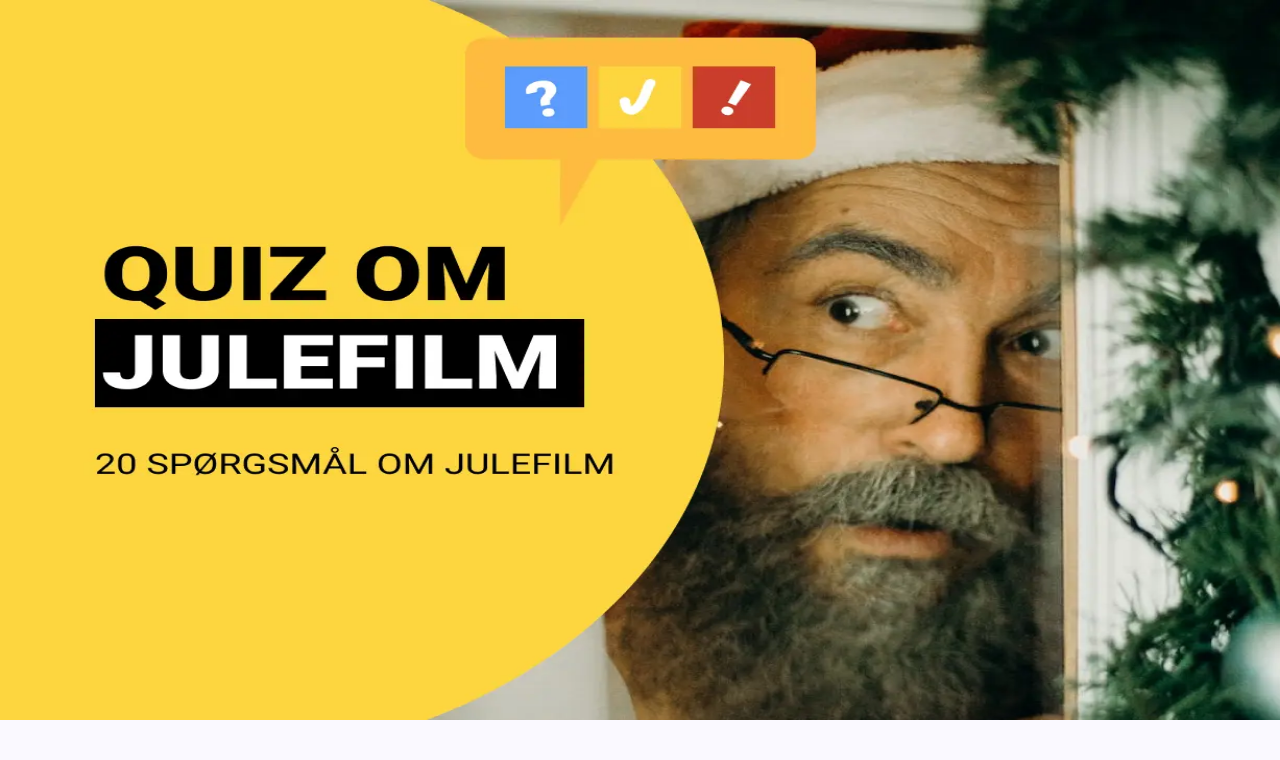

--- FILE ---
content_type: text/html; charset=utf-8
request_url: https://www.quizmig.dk/quizzes/gaet-20-engelske-julesange-med-dansk-tekst
body_size: 80769
content:
<!DOCTYPE html><!--FcQiAjSiyK3B6dlCu40NQ--><html lang="da"><head><meta charSet="utf-8"/><meta content="width=device-width, initial-scale=1" name="viewport"/><meta name="viewport" content="width=device-width, initial-scale=1"/><link rel="preload" href="/_next/static/media/83afe278b6a6bb3c-s.p.3a6ba036.woff2" as="font" crossorigin="" type="font/woff2"/><link rel="stylesheet" href="/_next/static/chunks/4576dc45629b1139.css" data-precedence="next"/><link rel="preload" as="script" fetchPriority="low" href="/_next/static/chunks/e1dd1c30628244eb.js"/><script src="/_next/static/chunks/80cc8633fea6ec4b.js" async=""></script><script src="/_next/static/chunks/c667f56c10d1e349.js" async=""></script><script src="/_next/static/chunks/b8f9f81ebd4e5fc2.js" async=""></script><script src="/_next/static/chunks/turbopack-0f4bff49599447bc.js" async=""></script><script src="/_next/static/chunks/0353fd02f187176f.js" async=""></script><script src="/_next/static/chunks/6858e78d25d8db1b.js" async=""></script><script src="/_next/static/chunks/31cf9e776339b960.js" async=""></script><script src="/_next/static/chunks/88f9ffb07d454a3b.js" async=""></script><script src="/_next/static/chunks/8fe6fafa5c79997b.js" async=""></script><script src="/_next/static/chunks/6314781a8b9eccba.js" async=""></script><meta name="next-size-adjust" content=""/><link rel="icon" href="/favicon.ico"/><title>Gæt 20 Engelske Julesange med dansk tekst</title><meta name="description" content="I denne quiz skal du gætte den engelske titel til en julesang, som vi har oversat direkte til dansk. Gæt 20 forskellige sange her!"/><meta property="og:title" content="Gæt 20 Engelske Julesange med dansk tekst"/><meta property="og:description" content="I denne quiz skal du gætte den engelske titel til en julesang, som vi har oversat direkte til dansk. Gæt 20 forskellige sange her!"/><meta property="og:url" content="https://www.quizmig.dk/quizzes/gaet-20-engelske-julesange-med-dansk-tekst"/><meta property="og:locale" content="da-DK"/><meta property="og:image" content="https://cdn.quizmig.dk/wp-content/uploads/2023/12/gaet-en-engelsk-julesang.png"/><meta property="og:type" content="website"/><meta name="twitter:card" content="summary_large_image"/><meta name="twitter:title" content="Gæt 20 Engelske Julesange med dansk tekst"/><meta name="twitter:description" content="I denne quiz skal du gætte den engelske titel til en julesang, som vi har oversat direkte til dansk. Gæt 20 forskellige sange her!"/><meta name="twitter:image" content="https://cdn.quizmig.dk/wp-content/uploads/2023/12/gaet-en-engelsk-julesang.png"/><script type="application/ld+json">{"@context":"https://schema.org","@type":"EducationalOrganization","name":"QuizMig.dk Gratis Online Quizzer","alternateName":"quizmig.dk","url":"https://www.quizmig.dk","logo":"https://www.quizmig.dk/icons/quizmig_logo.svg","sameAs":"https://www.instagram.com/quiz_mig"}</script><script src="/_next/static/chunks/a6dad97d9634a72d.js" noModule=""></script></head><body class="inter_396b12ce-module__rRjk0G__className"><div hidden=""><!--$--><!--/$--></div><header class="pb-4 relative"><a class="bg-[#5a91e0] mb-2 py-2 text-sm text-center flex items-center justify-center gap-2 font-medium text-white" href="/quizzes/aaret-der-gik-2025-quiz-tag-den-store-nytaarsquiz-2025-her"><svg xmlns="http://www.w3.org/2000/svg" width="24" height="24" viewBox="0 0 24 24" fill="none" stroke="currentColor" stroke-width="2" stroke-linecap="round" stroke-linejoin="round" class="lucide lucide-brain w-4 h-4" aria-hidden="true"><path d="M12 18V5"></path><path d="M15 13a4.17 4.17 0 0 1-3-4 4.17 4.17 0 0 1-3 4"></path><path d="M17.598 6.5A3 3 0 1 0 12 5a3 3 0 1 0-5.598 1.5"></path><path d="M17.997 5.125a4 4 0 0 1 2.526 5.77"></path><path d="M18 18a4 4 0 0 0 2-7.464"></path><path d="M19.967 17.483A4 4 0 1 1 12 18a4 4 0 1 1-7.967-.517"></path><path d="M6 18a4 4 0 0 1-2-7.464"></path><path d="M6.003 5.125a4 4 0 0 0-2.526 5.77"></path></svg>Året der gik quizzen er ude - Prøv her!</a><div class="px-4 flex items-center justify-between relative"><div class="xl:hidden flex items-center"><a class="btn-primary px-1 py-2 text-xs small" href="/lav-din-egen-quiz">opret quiz</a></div><div class="hidden xl:flex w-60 flex-shrink-0 items-center"><a href="/"><img alt="QuizMig logo - Klik for at gå til forsiden" loading="lazy" width="111" height="50" decoding="async" data-nimg="1" class="cursor-pointer" style="color:transparent" src="/logo_dark.svg"/></a></div><div class="xl:hidden absolute left-1/2 -translate-x-1/2"><a href="/"><img alt="QuizMig logo - Klik for at gå til forsiden" loading="lazy" width="111" height="50" decoding="async" data-nimg="1" class="cursor-pointer" style="color:transparent" src="/logo_dark.svg"/></a></div><nav class="flex-1 flex justify-center"><ul class="hidden xl:flex items-center space-x-2"><li class=""><a class="text-black xl:hover:bg-indigo-100 transition-colors duration-300 px-4 py-2 rounded-md font-medium" href="/quizzes">Quizzer</a></li><li class="relative"><button type="button" class="flex items-center gap-2 text-black xl:hover:bg-indigo-100 transition-colors duration-300 px-4 py-2 rounded-md font-medium" aria-expanded="false" aria-haspopup="true">Spil<svg xmlns="http://www.w3.org/2000/svg" width="24" height="24" viewBox="0 0 24 24" fill="none" stroke="currentColor" stroke-width="2" stroke-linecap="round" stroke-linejoin="round" class="lucide lucide-chevron-down w-4 h-4 transition-transform" aria-hidden="true"><path d="m6 9 6 6 6-6"></path></svg></button></li><li class=""><a class="text-black xl:hover:bg-indigo-100 transition-colors duration-300 px-4 py-2 rounded-md font-medium" href="/categories">Kategorier</a></li><li class=""><a class="text-black xl:hover:bg-indigo-100 transition-colors duration-300 px-4 py-2 rounded-md font-medium" href="/gaader">Gåder</a></li><li class=""><a class="text-black xl:hover:bg-indigo-100 transition-colors duration-300 px-4 py-2 rounded-md font-medium" href="/tests">Tests</a></li><li class=""><a class="text-black xl:hover:bg-indigo-100 transition-colors duration-300 px-4 py-2 rounded-md font-medium" href="/education">Undervisning</a></li></ul></nav><div class="w-60 flex-shrink-0 hidden xl:flex justify-end items-center space-x-4"><a target="_blank" class="text-black font-medium" href="https://app.quizmig.dk">Log ind</a><a class="btn-primary small" href="/lav-din-egen-quiz">Opret quiz</a></div><div class="xl:hidden flex items-center"><button class="text-black p-2 rounded-lg transition-colors hover:bg-indigo-100 active:bg-indigo-200" aria-label="Toggle menu"><svg class="w-8 h-8 transition-transform duration-300" fill="none" stroke="currentColor" viewBox="0 0 24 24" stroke-width="2.5"><rect x="3" y="5" width="18" height="1.2" rx="1.25"></rect><rect x="6" y="11" width="14" height="1.2" rx="1.25"></rect><rect x="3" y="17" width="18" height="1.2" rx="1.25"></rect></svg></button></div></div><div class="xl:hidden fixed inset-0 z-50 transform transition-transform duration-300 ease-in-out bg-background translate-x-full"><div class="flex flex-col h-full p-4"><div class="flex items-center justify-between mb-8"><a href="/"><img alt="QuizMig logo - Klik for at gå til forsiden" loading="lazy" width="111" height="50" decoding="async" data-nimg="1" class="cursor-pointer" style="color:transparent" src="/logo_dark.svg"/></a><button class="text-black p-2 rounded-lg transition-colors" aria-label="Close menu"><svg xmlns="http://www.w3.org/2000/svg" width="24" height="24" viewBox="0 0 24 24" fill="none" stroke="currentColor" stroke-width="2" stroke-linecap="round" stroke-linejoin="round" class="lucide lucide-x w-6 h-6" aria-hidden="true"><path d="M18 6 6 18"></path><path d="m6 6 12 12"></path></svg></button></div><nav class="flex flex-col items-start gap-3 flex-1"><a class="w-full flex items-center gap-4 text-black font-medium text-xl py-3 rounded-xl border-b border-gray-100" style="animation-delay:0ms;animation:none" href="/quizzes"><div class="flex items-center justify-center w-10 h-10 rounded-lg text-white flex-shrink-0 transition-transform hover:scale-110" style="background-color:#2c6be1"><svg xmlns="http://www.w3.org/2000/svg" width="20" height="20" viewBox="0 0 24 24" fill="none" stroke="currentColor" stroke-width="2" stroke-linecap="round" stroke-linejoin="round" class="lucide lucide-circle-question-mark" aria-hidden="true"><circle cx="12" cy="12" r="10"></circle><path d="M9.09 9a3 3 0 0 1 5.83 1c0 2-3 3-3 3"></path><path d="M12 17h.01"></path></svg></div><span>Quizzer</span></a><div class="w-full"><button type="button" class="w-full flex items-center justify-between py-3 text-left text-black font-medium" style="animation-delay:50ms;animation:none"><span class="flex items-center gap-3 text-xl"><span class="flex items-center justify-center w-10 h-10 rounded-lg text-white flex-shrink-0" style="background-color:#0ed2b1"><svg xmlns="http://www.w3.org/2000/svg" width="20" height="20" viewBox="0 0 24 24" fill="none" stroke="currentColor" stroke-width="2" stroke-linecap="round" stroke-linejoin="round" class="lucide lucide-joystick" aria-hidden="true"><path d="M21 17a2 2 0 0 0-2-2H5a2 2 0 0 0-2 2v2a2 2 0 0 0 2 2h14a2 2 0 0 0 2-2v-2Z"></path><path d="M6 15v-2"></path><path d="M12 15V9"></path><circle cx="12" cy="6" r="3"></circle></svg></span>Spil</span><svg xmlns="http://www.w3.org/2000/svg" width="24" height="24" viewBox="0 0 24 24" fill="none" stroke="currentColor" stroke-width="2" stroke-linecap="round" stroke-linejoin="round" class="lucide lucide-chevron-down w-5 h-5 transition-transform" aria-hidden="true"><path d="m6 9 6 6 6-6"></path></svg></button></div><a class="w-full flex items-center gap-4 text-black font-medium text-xl py-3 rounded-xl border-b border-gray-100" style="animation-delay:100ms;animation:none" href="/categories"><div class="flex items-center justify-center w-10 h-10 rounded-lg text-white flex-shrink-0 transition-transform hover:scale-110" style="background-color:#f25983"><svg xmlns="http://www.w3.org/2000/svg" width="20" height="20" viewBox="0 0 24 24" fill="none" stroke="currentColor" stroke-width="2" stroke-linecap="round" stroke-linejoin="round" class="lucide lucide-folder-open" aria-hidden="true"><path d="m6 14 1.5-2.9A2 2 0 0 1 9.24 10H20a2 2 0 0 1 1.94 2.5l-1.54 6a2 2 0 0 1-1.95 1.5H4a2 2 0 0 1-2-2V5a2 2 0 0 1 2-2h3.9a2 2 0 0 1 1.69.9l.81 1.2a2 2 0 0 0 1.67.9H18a2 2 0 0 1 2 2v2"></path></svg></div><span>Kategorier</span></a><a class="w-full flex items-center gap-4 text-black font-medium text-xl py-3 rounded-xl border-b border-gray-100" style="animation-delay:150ms;animation:none" href="/gaader"><div class="flex items-center justify-center w-10 h-10 rounded-lg text-white flex-shrink-0 transition-transform hover:scale-110" style="background-color:#192648"><svg xmlns="http://www.w3.org/2000/svg" width="20" height="20" viewBox="0 0 24 24" fill="none" stroke="currentColor" stroke-width="2" stroke-linecap="round" stroke-linejoin="round" class="lucide lucide-brain" aria-hidden="true"><path d="M12 18V5"></path><path d="M15 13a4.17 4.17 0 0 1-3-4 4.17 4.17 0 0 1-3 4"></path><path d="M17.598 6.5A3 3 0 1 0 12 5a3 3 0 1 0-5.598 1.5"></path><path d="M17.997 5.125a4 4 0 0 1 2.526 5.77"></path><path d="M18 18a4 4 0 0 0 2-7.464"></path><path d="M19.967 17.483A4 4 0 1 1 12 18a4 4 0 1 1-7.967-.517"></path><path d="M6 18a4 4 0 0 1-2-7.464"></path><path d="M6.003 5.125a4 4 0 0 0-2.526 5.77"></path></svg></div><span>Gåder</span></a><a class="w-full flex items-center gap-4 text-black font-medium text-xl py-3 rounded-xl border-b border-gray-100" style="animation-delay:200ms;animation:none" href="/tests"><div class="flex items-center justify-center w-10 h-10 rounded-lg text-white flex-shrink-0 transition-transform hover:scale-110" style="background-color:#ef9e40"><svg xmlns="http://www.w3.org/2000/svg" width="20" height="20" viewBox="0 0 24 24" fill="none" stroke="currentColor" stroke-width="2" stroke-linecap="round" stroke-linejoin="round" class="lucide lucide-file-question-mark" aria-hidden="true"><path d="M6 22a2 2 0 0 1-2-2V4a2 2 0 0 1 2-2h8a2.4 2.4 0 0 1 1.704.706l3.588 3.588A2.4 2.4 0 0 1 20 8v12a2 2 0 0 1-2 2z"></path><path d="M12 17h.01"></path><path d="M9.1 9a3 3 0 0 1 5.82 1c0 2-3 3-3 3"></path></svg></div><span>Tests</span></a><a class="w-full flex items-center gap-4 text-black font-medium text-xl py-3 rounded-xl " style="animation-delay:250ms;animation:none" href="/education"><div class="flex items-center justify-center w-10 h-10 rounded-lg text-white flex-shrink-0 transition-transform hover:scale-110" style="background-color:#19b6cf"><svg xmlns="http://www.w3.org/2000/svg" width="20" height="20" viewBox="0 0 24 24" fill="none" stroke="currentColor" stroke-width="2" stroke-linecap="round" stroke-linejoin="round" class="lucide lucide-graduation-cap" aria-hidden="true"><path d="M21.42 10.922a1 1 0 0 0-.019-1.838L12.83 5.18a2 2 0 0 0-1.66 0L2.6 9.08a1 1 0 0 0 0 1.832l8.57 3.908a2 2 0 0 0 1.66 0z"></path><path d="M22 10v6"></path><path d="M6 12.5V16a6 3 0 0 0 12 0v-3.5"></path></svg></div><span>Undervisning</span></a></nav><div class="flex flex-col items-start gap-3 mt-auto pt-6 border-t border-gray-200"><a target="_blank" class="w-full btn-secondary small" href="https://app.quizmig.dk">Log ind</a><a class="btn-primary w-full small" href="/lav-din-egen-quiz">Opret quiz</a></div></div></div></header><script type="application/ld+json">{"@context":"https://schema.org","@type":"FAQPage","mainEntity":[{"@type":"Question","name":"\"Det er den smukkeste tid på året, lys fylder gaderne og spreder så meget glæde\"","acceptedAnswer":{"@type":"Answer","text":"Mistletoe"}},{"@type":"Question","name":"\"Gynger omkring juletræet, ha' en glædelig jul\"","acceptedAnswer":{"@type":"Answer","text":" Rockin' Around the Christmas Tree"}},{"@type":"Question","name":"\"Julemand skat, skynd dig ned af skorstenen i nat\"","acceptedAnswer":{"@type":"Answer","text":"Santa Baby"}},{"@type":"Question","name":"\"Sidste jul gav jeg dig mit hjerte\"","acceptedAnswer":{"@type":"Answer","text":"Last Christmas"}},{"@type":"Question","name":"\"Jeg kører hjem til jul\"","acceptedAnswer":{"@type":"Answer","text":"I'm driving home for Christmas"}},{"@type":"Question","name":"\"Du er her hvor du skal være mens julesangene synger\"","acceptedAnswer":{"@type":"Answer","text":"Underneath the Tree"}},{"@type":"Question","name":"\"Julemand fortæl om du virkelig er der\"","acceptedAnswer":{"@type":"Answer","text":"Santa tell me"}},{"@type":"Question","name":"\"Kom så det er skønt vejr for en kanetur sammen med dig\"","acceptedAnswer":{"@type":"Answer","text":"Sleigh ride"}},{"@type":"Question","name":"\"Så nu er det jul, og hvad har du gjort?\"","acceptedAnswer":{"@type":"Answer","text":"Happy Xmas (War is over)"}},{"@type":"Question","name":"\"Følelsen som kun kommer på den tid af året er her\"","acceptedAnswer":{"@type":"Answer","text":"Wonderful Christmas Time"}},{"@type":"Question","name":"\"Jeg kører hjem til jul\"","acceptedAnswer":{"@type":"Answer","text":"Driving Home for Christmas"}},{"@type":"Question","name":"\"Det virker som om alle er forelskede undtagen mig. Julemand kan du høre mig\"","acceptedAnswer":{"@type":"Answer","text":"My only wish (this year)"}},{"@type":"Question","name":"\"Når du stadig venter på sneen falder, føltes det ikke rigtigt som jul\"","acceptedAnswer":{"@type":"Answer","text":"Christmas Lights"}},{"@type":"Question","name":"\"Fra nu af vil dine problemer være ude af syne\"","acceptedAnswer":{"@type":"Answer","text":"Have Yourself A Merry Little Christmas"}},{"@type":"Question","name":"\"Jeg kan virkelig ikke blive, skat. Det er koldt udenfor\"","acceptedAnswer":{"@type":"Answer","text":"Baby It's Cold Outside"}},{"@type":"Question","name":"\"Julemanden kommer til byen\"","acceptedAnswer":{"@type":"Answer","text":"Santa Is Coming To Town"}},{"@type":"Question","name":"\"Havde en meget skinnende næse, og hvis du nogensinde så den ville du sige den gløder\"","acceptedAnswer":{"@type":"Answer","text":"Rudolph the Red-Nosed Reindeer"}},{"@type":"Question","name":"\"Ikke græd snemand, ikke foran mig\"","acceptedAnswer":{"@type":"Answer","text":"Snowman"}},{"@type":"Question","name":"\"Vejret udenfor er forfærdeligt, men ilden er så dejlig\"","acceptedAnswer":{"@type":"Answer","text":"Let It Snow Let It Snow Let It Snow"}},{"@type":"Question","name":"\"Det begynder at ligne jul alle steder du går hen\"","acceptedAnswer":{"@type":"Answer","text":"It's Beginning to Look a Lot Like Christmas"}}]}</script><div class="container spacer-top"><div class="grid grid-cols-1 lg:grid-cols-12 gap-6 items-center lg:mb-6"><div class="lg:col-span-6"><div class="max-w-3xl text-left "><h1>Gæt 20 Engelske Julesange med dansk tekst</h1><p class="mt-4 text-xl ">Vi har fundet 20 populære engelske julesange, og oversat noget af teksten til dansk. Din opgave er at gætte hvilken julesang der er tale om. Saml vennerne og skru op for julehyggen med en sjov julequiz. Opret et quizrum herunder, så kan i nemt dyste mod hinanden.</p></div><div class="flex flex-col md:flex-row items-center gap-4 mt-4"><a href="#quiz" class="btn-primary w-full md:w-auto">START QUIZ</a><button type="button" role="button" class="btn-tertiary light w-full md:w-auto cursor-pointer ">TAG QUIZZEN MED DINE VENNER</button></div></div><div class="lg:col-span-1 hidden lg:block"></div><div class="lg:col-span-5"><div class="w-full bg-white p-3 rounded-2xl border border-gray-100"><div class="space-y-3"><div class="flex justify-between items-center"><label class="font-medium mb-1 text-black"><span>📜</span> Kategorier:</label><div class="flex gap-1 flex-wrap justify-end"><a class="badge capitalize" href="/categories/jul">jul</a><a class="badge capitalize" href="/categories/musik">musik</a></div></div><div class="flex justify-between items-center"><label class="font-medium mb-1 text-black"><span>❓</span> Antal spørgsmål:</label><div class="flex gap-1"><div class="badge">20<!-- --> spørgsmål</div></div></div><div class="flex justify-between items-center"><label class="font-medium mb-1 text-black"><span>🚦</span> Sværhedsgrad:</label><div class="flex gap-1"><div class="badge text-white bg-gradient-to-r from-orange-500 to-amber-500">Medium</div></div></div><div class="flex justify-between items-center"><label class="font-medium mb-1 text-black"><span>⌚</span> Gns. tidsforbrug:</label><div class="flex gap-1"><div class="badge">3<!-- --> minutter</div></div></div><div class="flex justify-between items-center"><label class="font-medium mb-1 text-black"><span>🟢</span> Fejlfrie forsøg:</label><div class="flex gap-1"><div class="badge">29 fejlfrie forsøg</div></div></div><div class="flex justify-between items-center"><label class="font-medium mb-1 text-black"><span>📅</span> Offentliggjort:</label><div class="flex gap-1"><div class="badge">2 år siden</div></div></div></div></div></div></div></div><div class="spacer-top"><div class="relative transition-all duration-300 py-20 bg-white border-y-2 border-gray-100" id="quiz"><div class="flex-1 container flex flex-col gap-20"><div class="flex w-full justify-evenly gap-2"><div class="h-1 flex-1 rounded transition-all bg-[#cfcfcf80]"></div><div class="h-1 flex-1 rounded transition-all bg-[#cfcfcf80]"></div><div class="h-1 flex-1 rounded transition-all bg-[#cfcfcf80]"></div><div class="h-1 flex-1 rounded transition-all bg-[#cfcfcf80]"></div><div class="h-1 flex-1 rounded transition-all bg-[#cfcfcf80]"></div><div class="h-1 flex-1 rounded transition-all bg-[#cfcfcf80]"></div><div class="h-1 flex-1 rounded transition-all bg-[#cfcfcf80]"></div><div class="h-1 flex-1 rounded transition-all bg-[#cfcfcf80]"></div><div class="h-1 flex-1 rounded transition-all bg-[#cfcfcf80]"></div><div class="h-1 flex-1 rounded transition-all bg-[#cfcfcf80]"></div><div class="h-1 flex-1 rounded transition-all bg-[#cfcfcf80]"></div><div class="h-1 flex-1 rounded transition-all bg-[#cfcfcf80]"></div><div class="h-1 flex-1 rounded transition-all bg-[#cfcfcf80]"></div><div class="h-1 flex-1 rounded transition-all bg-[#cfcfcf80]"></div><div class="h-1 flex-1 rounded transition-all bg-[#cfcfcf80]"></div><div class="h-1 flex-1 rounded transition-all bg-[#cfcfcf80]"></div><div class="h-1 flex-1 rounded transition-all bg-[#cfcfcf80]"></div><div class="h-1 flex-1 rounded transition-all bg-[#cfcfcf80]"></div><div class="h-1 flex-1 rounded transition-all bg-[#cfcfcf80]"></div><div class="h-1 flex-1 rounded transition-all bg-[#cfcfcf80]"></div></div><div class="h-full flex-1 flex gap-20 flex-col justify-between"><div class="h-full flex-1 flex gap-20 flex-col justify-between "><div class="flex-1 w-full flex items-center justify-center fade-in-left flex-col"><div class="text-black text-3xl md:text-4xl lg:text-5xl font-medium text-center">&quot;Det er den smukkeste tid på året, lys fylder gaderne og spreder så meget glæde&quot;</div></div><div class="grid grid-cols-2 gap-6 lg:gap-10 fade-in-left"><div class="px-4 py-8 rounded-xl relative cursor-pointer bg-gray-100"><div class="absolute text-white top-0 -translate-y-1/2 right-1/2 translate-x-1/2 w-10 h-10 bg-cta rounded-full flex items-center justify-center">A</div><div class="text-navy font-medium text-center">Deck The Halls</div></div><div class="px-4 py-8 rounded-xl relative cursor-pointer bg-gray-100"><div class="absolute text-white top-0 -translate-y-1/2 right-1/2 translate-x-1/2 w-10 h-10 bg-cta rounded-full flex items-center justify-center">B</div><div class="text-navy font-medium text-center"> It&#x27;s the Most Wonderful Time of the Year</div></div><div class="px-4 py-8 rounded-xl relative cursor-pointer bg-gray-100"><div class="absolute text-white top-0 -translate-y-1/2 right-1/2 translate-x-1/2 w-10 h-10 bg-cta rounded-full flex items-center justify-center">C</div><div class="text-navy font-medium text-center">Mistletoe</div></div><div class="px-4 py-8 rounded-xl relative cursor-pointer bg-gray-100"><div class="absolute text-white top-0 -translate-y-1/2 right-1/2 translate-x-1/2 w-10 h-10 bg-cta rounded-full flex items-center justify-center">D</div><div class="text-navy font-medium text-center">Jinglebells</div></div></div></div><div class="h-full flex-1 flex gap-20 flex-col justify-between hidden"><div class="flex-1 w-full flex items-center justify-center fade-in-left flex-col"><div class="text-black text-3xl md:text-4xl lg:text-5xl font-medium text-center">&quot;Gynger omkring juletræet, ha&#x27; en glædelig jul&quot;</div></div></div><div class="h-full flex-1 flex gap-20 flex-col justify-between hidden"><div class="flex-1 w-full flex items-center justify-center fade-in-left flex-col"><div class="text-black text-3xl md:text-4xl lg:text-5xl font-medium text-center">&quot;Julemand skat, skynd dig ned af skorstenen i nat&quot;</div></div></div><div class="h-full flex-1 flex gap-20 flex-col justify-between hidden"><div class="flex-1 w-full flex items-center justify-center fade-in-left flex-col"><div class="text-black text-3xl md:text-4xl lg:text-5xl font-medium text-center">&quot;Sidste jul gav jeg dig mit hjerte&quot;</div></div></div><div class="h-full flex-1 flex gap-20 flex-col justify-between hidden"><div class="flex-1 w-full flex items-center justify-center fade-in-left flex-col"><div class="text-black text-3xl md:text-4xl lg:text-5xl font-medium text-center">&quot;Jeg kører hjem til jul&quot;</div></div></div><div class="h-full flex-1 flex gap-20 flex-col justify-between hidden"><div class="flex-1 w-full flex items-center justify-center fade-in-left flex-col"><div class="text-black text-3xl md:text-4xl lg:text-5xl font-medium text-center">&quot;Du er her hvor du skal være mens julesangene synger&quot;</div></div></div><div class="h-full flex-1 flex gap-20 flex-col justify-between hidden"><div class="flex-1 w-full flex items-center justify-center fade-in-left flex-col"><div class="text-black text-3xl md:text-4xl lg:text-5xl font-medium text-center">&quot;Julemand fortæl om du virkelig er der&quot;</div></div></div><div class="h-full flex-1 flex gap-20 flex-col justify-between hidden"><div class="flex-1 w-full flex items-center justify-center fade-in-left flex-col"><div class="text-black text-3xl md:text-4xl lg:text-5xl font-medium text-center">&quot;Kom så det er skønt vejr for en kanetur sammen med dig&quot;</div></div></div><div class="h-full flex-1 flex gap-20 flex-col justify-between hidden"><div class="flex-1 w-full flex items-center justify-center fade-in-left flex-col"><div class="text-black text-3xl md:text-4xl lg:text-5xl font-medium text-center">&quot;Så nu er det jul, og hvad har du gjort?&quot;</div></div></div><div class="h-full flex-1 flex gap-20 flex-col justify-between hidden"><div class="flex-1 w-full flex items-center justify-center fade-in-left flex-col"><div class="text-black text-3xl md:text-4xl lg:text-5xl font-medium text-center">&quot;Følelsen som kun kommer på den tid af året er her&quot;</div></div></div><div class="h-full flex-1 flex gap-20 flex-col justify-between hidden"><div class="flex-1 w-full flex items-center justify-center fade-in-left flex-col"><div class="text-black text-3xl md:text-4xl lg:text-5xl font-medium text-center">&quot;Jeg kører hjem til jul&quot;</div></div></div><div class="h-full flex-1 flex gap-20 flex-col justify-between hidden"><div class="flex-1 w-full flex items-center justify-center fade-in-left flex-col"><div class="text-black text-3xl md:text-4xl lg:text-5xl font-medium text-center">&quot;Det virker som om alle er forelskede undtagen mig. Julemand kan du høre mig&quot;</div></div></div><div class="h-full flex-1 flex gap-20 flex-col justify-between hidden"><div class="flex-1 w-full flex items-center justify-center fade-in-left flex-col"><div class="text-black text-3xl md:text-4xl lg:text-5xl font-medium text-center">&quot;Når du stadig venter på sneen falder, føltes det ikke rigtigt som jul&quot;</div></div></div><div class="h-full flex-1 flex gap-20 flex-col justify-between hidden"><div class="flex-1 w-full flex items-center justify-center fade-in-left flex-col"><div class="text-black text-3xl md:text-4xl lg:text-5xl font-medium text-center">&quot;Fra nu af vil dine problemer være ude af syne&quot;</div></div></div><div class="h-full flex-1 flex gap-20 flex-col justify-between hidden"><div class="flex-1 w-full flex items-center justify-center fade-in-left flex-col"><div class="text-black text-3xl md:text-4xl lg:text-5xl font-medium text-center">&quot;Jeg kan virkelig ikke blive, skat. Det er koldt udenfor&quot;</div></div></div><div class="h-full flex-1 flex gap-20 flex-col justify-between hidden"><div class="flex-1 w-full flex items-center justify-center fade-in-left flex-col"><div class="text-black text-3xl md:text-4xl lg:text-5xl font-medium text-center">&quot;Julemanden kommer til byen&quot;</div></div></div><div class="h-full flex-1 flex gap-20 flex-col justify-between hidden"><div class="flex-1 w-full flex items-center justify-center fade-in-left flex-col"><div class="text-black text-3xl md:text-4xl lg:text-5xl font-medium text-center">&quot;Havde en meget skinnende næse, og hvis du nogensinde så den ville du sige den gløder&quot;</div></div></div><div class="h-full flex-1 flex gap-20 flex-col justify-between hidden"><div class="flex-1 w-full flex items-center justify-center fade-in-left flex-col"><div class="text-black text-3xl md:text-4xl lg:text-5xl font-medium text-center">&quot;Ikke græd snemand, ikke foran mig&quot;</div></div></div><div class="h-full flex-1 flex gap-20 flex-col justify-between hidden"><div class="flex-1 w-full flex items-center justify-center fade-in-left flex-col"><div class="text-black text-3xl md:text-4xl lg:text-5xl font-medium text-center">&quot;Vejret udenfor er forfærdeligt, men ilden er så dejlig&quot;</div></div></div><div class="h-full flex-1 flex gap-20 flex-col justify-between hidden"><div class="flex-1 w-full flex items-center justify-center fade-in-left flex-col"><div class="text-black text-3xl md:text-4xl lg:text-5xl font-medium text-center">&quot;Det begynder at ligne jul alle steder du går hen&quot;</div></div></div></div></div></div></div><div class="container spacer-top" id="answers"><div class="mx-auto max-w-3xl text-center "><h2>Find svar, og se hvad andre svarede</h2><p class="mt-4 text-xl ">Når du er færdig med quizzen, kan du læse et uddybet svar til alle spørgsmålene herunder. Du kan også se hvordan andre klarede sig, og sammenligne dine svar med gennemsnittet. Klik på et spørgsmål for at folde det ud.</p></div><div class="spacer-top"><div class="space-y-0 bg-white rounded-2xl overflow-hidden border border-gray-100"><div class="bg-white cursor-pointer border-b border-gray-100"><div class="p-8"><div class="flex items-center justify-between"><div><div class="text-xs inline-block px-3 py-2 rounded-lg bg-gray-100 text-gray-500 font-medium">Spørgsmål <!-- -->1</div><h3 class="text-navy mt-1 text-2xl md:text-3xl font-bold">&quot;Det er den smukkeste tid på året, lys fylder gaderne og spreder så meget glæde&quot;</h3></div><div class="w-6 h-6 lg:w-12 lg:h-12 bg-gray-100 shrink-0 cursor-pointer rounded-full flex items-center justify-center ml-4 transition-transform duration-300"><svg xmlns="http://www.w3.org/2000/svg" width="24" height="24" viewBox="0 0 24 24" fill="none" stroke="currentColor" stroke-width="2" stroke-linecap="round" stroke-linejoin="round" class="lucide lucide-chevron-down text-black text-xs lg:text-base w-4 h-4 lg:w-6 lg:h-6 transition-transform duration-300" aria-hidden="true"><path d="m6 9 6 6 6-6"></path></svg></div></div></div><div class="grid transition-all duration-300 ease-in-out overflow-hidden" style="grid-template-rows:0fr"><div class="min-h-0"><div class="px-8 pb-8"><p class="mb-2 text-lg">Mistletoe</p><div class="mt-4"><div class="text-sm font-semibold text-black mb-2.5">Procentvis fordeling af svar</div><div class="w-full relative select-none"><div class="h-[45px] my-1.5 relative w-full"><div class="
                                                                            h-full absolute left-0 top-0
                                                                            bg-[#D8DEE7]
                                                                        " style="width:7%"><span class="absolute left-5 font-semibold uppercase text-xl leading-[50px]">a</span></div><div class="h-full absolute right-0 top-0 bg-gray-200 opacity-40" style="width:93%"></div><span class="
                                                                        absolute left-10 text-xs font-medium leading-[50px]
                                                                        
                                                                    ">Deck The Halls</span><div class="absolute right-0 top-0 h-full flex items-center"><span class="
                                                                            font-semibold text-sm leading-[50px] pr-2
                                                                            
                                                                        ">7<!-- -->%</span></div></div><div class="h-[45px] my-1.5 relative w-full"><div class="
                                                                            h-full absolute left-0 top-0
                                                                            bg-[#D8DEE7]
                                                                        " style="width:69%"><span class="absolute left-5 font-semibold uppercase text-xl leading-[50px]">b</span></div><div class="h-full absolute right-0 top-0 bg-gray-200 opacity-40" style="width:31%"></div><span class="
                                                                        absolute left-10 text-xs font-medium leading-[50px]
                                                                        
                                                                    "> It&#x27;s the Most Wonderful Time of the Year</span><div class="absolute right-0 top-0 h-full flex items-center"><span class="
                                                                            font-semibold text-sm leading-[50px] pr-2
                                                                            
                                                                        ">69<!-- -->%</span></div></div><div class="h-[45px] my-1.5 relative w-full"><div class="
                                                                            h-full absolute left-0 top-0
                                                                            bg-[#2ACCAB]
                                                                        " style="width:18%"><span class="absolute left-5 font-semibold uppercase text-xl leading-[50px]">c</span></div><div class="h-full absolute right-0 top-0 bg-gray-200 opacity-40" style="width:82%"></div><span class="
                                                                        absolute left-10 text-xs font-medium leading-[50px]
                                                                        text-white
                                                                    ">Mistletoe</span><div class="absolute right-0 top-0 h-full flex items-center"><span class="
                                                                            font-semibold text-sm leading-[50px] pr-2
                                                                            text-[#2ACCAB]
                                                                        ">18<!-- -->%</span></div></div><div class="h-[45px] my-1.5 relative w-full"><div class="
                                                                            h-full absolute left-0 top-0
                                                                            bg-[#D8DEE7]
                                                                        " style="width:7%"><span class="absolute left-5 font-semibold uppercase text-xl leading-[50px]">d</span></div><div class="h-full absolute right-0 top-0 bg-gray-200 opacity-40" style="width:93%"></div><span class="
                                                                        absolute left-10 text-xs font-medium leading-[50px]
                                                                        
                                                                    ">Jinglebells</span><div class="absolute right-0 top-0 h-full flex items-center"><span class="
                                                                            font-semibold text-sm leading-[50px] pr-2
                                                                            
                                                                        ">7<!-- -->%</span></div></div></div></div></div></div></div></div><div class="bg-white cursor-pointer border-b border-gray-100"><div class="p-8"><div class="flex items-center justify-between"><div><div class="text-xs inline-block px-3 py-2 rounded-lg bg-gray-100 text-gray-500 font-medium">Spørgsmål <!-- -->2</div><h3 class="text-navy mt-1 text-2xl md:text-3xl font-bold">&quot;Gynger omkring juletræet, ha&#x27; en glædelig jul&quot;</h3></div><div class="w-6 h-6 lg:w-12 lg:h-12 bg-gray-100 shrink-0 cursor-pointer rounded-full flex items-center justify-center ml-4 transition-transform duration-300"><svg xmlns="http://www.w3.org/2000/svg" width="24" height="24" viewBox="0 0 24 24" fill="none" stroke="currentColor" stroke-width="2" stroke-linecap="round" stroke-linejoin="round" class="lucide lucide-chevron-down text-black text-xs lg:text-base w-4 h-4 lg:w-6 lg:h-6 transition-transform duration-300" aria-hidden="true"><path d="m6 9 6 6 6-6"></path></svg></div></div></div><div class="grid transition-all duration-300 ease-in-out overflow-hidden" style="grid-template-rows:0fr"><div class="min-h-0"><div class="px-8 pb-8"><p class="mb-2 text-lg"> Rockin&#x27; Around the Christmas Tree</p><div class="mt-4"><div class="text-sm font-semibold text-black mb-2.5">Procentvis fordeling af svar</div><div class="w-full relative select-none"><div class="h-[45px] my-1.5 relative w-full"><div class="
                                                                            h-full absolute left-0 top-0
                                                                            bg-[#D8DEE7]
                                                                        " style="width:7%"><span class="absolute left-5 font-semibold uppercase text-xl leading-[50px]">a</span></div><div class="h-full absolute right-0 top-0 bg-gray-200 opacity-40" style="width:93%"></div><span class="
                                                                        absolute left-10 text-xs font-medium leading-[50px]
                                                                        
                                                                    ">Feliz Navidad</span><div class="absolute right-0 top-0 h-full flex items-center"><span class="
                                                                            font-semibold text-sm leading-[50px] pr-2
                                                                            
                                                                        ">7<!-- -->%</span></div></div><div class="h-[45px] my-1.5 relative w-full"><div class="
                                                                            h-full absolute left-0 top-0
                                                                            bg-[#2ACCAB]
                                                                        " style="width:87%"><span class="absolute left-5 font-semibold uppercase text-xl leading-[50px]">b</span></div><div class="h-full absolute right-0 top-0 bg-gray-200 opacity-40" style="width:13%"></div><span class="
                                                                        absolute left-10 text-xs font-medium leading-[50px]
                                                                        text-white
                                                                    "> Rockin&#x27; Around the Christmas Tree</span><div class="absolute right-0 top-0 h-full flex items-center"><span class="
                                                                            font-semibold text-sm leading-[50px] pr-2
                                                                            text-[#2ACCAB]
                                                                        ">87<!-- -->%</span></div></div><div class="h-[45px] my-1.5 relative w-full"><div class="
                                                                            h-full absolute left-0 top-0
                                                                            bg-[#D8DEE7]
                                                                        " style="width:3%"><span class="absolute left-5 font-semibold uppercase text-xl leading-[50px]">c</span></div><div class="h-full absolute right-0 top-0 bg-gray-200 opacity-40" style="width:97%"></div><span class="
                                                                        absolute left-10 text-xs font-medium leading-[50px]
                                                                        
                                                                    ">Let It Snow</span><div class="absolute right-0 top-0 h-full flex items-center"><span class="
                                                                            font-semibold text-sm leading-[50px] pr-2
                                                                            
                                                                        ">3<!-- -->%</span></div></div><div class="h-[45px] my-1.5 relative w-full"><div class="
                                                                            h-full absolute left-0 top-0
                                                                            bg-[#D8DEE7]
                                                                        " style="width:3%"><span class="absolute left-5 font-semibold uppercase text-xl leading-[50px]">d</span></div><div class="h-full absolute right-0 top-0 bg-gray-200 opacity-40" style="width:97%"></div><span class="
                                                                        absolute left-10 text-xs font-medium leading-[50px]
                                                                        
                                                                    ">Santa Baby</span><div class="absolute right-0 top-0 h-full flex items-center"><span class="
                                                                            font-semibold text-sm leading-[50px] pr-2
                                                                            
                                                                        ">3<!-- -->%</span></div></div></div></div></div></div></div></div><div class="bg-white cursor-pointer border-b border-gray-100"><div class="p-8"><div class="flex items-center justify-between"><div><div class="text-xs inline-block px-3 py-2 rounded-lg bg-gray-100 text-gray-500 font-medium">Spørgsmål <!-- -->3</div><h3 class="text-navy mt-1 text-2xl md:text-3xl font-bold">&quot;Julemand skat, skynd dig ned af skorstenen i nat&quot;</h3></div><div class="w-6 h-6 lg:w-12 lg:h-12 bg-gray-100 shrink-0 cursor-pointer rounded-full flex items-center justify-center ml-4 transition-transform duration-300"><svg xmlns="http://www.w3.org/2000/svg" width="24" height="24" viewBox="0 0 24 24" fill="none" stroke="currentColor" stroke-width="2" stroke-linecap="round" stroke-linejoin="round" class="lucide lucide-chevron-down text-black text-xs lg:text-base w-4 h-4 lg:w-6 lg:h-6 transition-transform duration-300" aria-hidden="true"><path d="m6 9 6 6 6-6"></path></svg></div></div></div><div class="grid transition-all duration-300 ease-in-out overflow-hidden" style="grid-template-rows:0fr"><div class="min-h-0"><div class="px-8 pb-8"><p class="mb-2 text-lg">Santa Baby</p><div class="mt-4"><div class="text-sm font-semibold text-black mb-2.5">Procentvis fordeling af svar</div><div class="w-full relative select-none"><div class="h-[45px] my-1.5 relative w-full"><div class="
                                                                            h-full absolute left-0 top-0
                                                                            bg-[#D8DEE7]
                                                                        " style="width:12%"><span class="absolute left-5 font-semibold uppercase text-xl leading-[50px]">a</span></div><div class="h-full absolute right-0 top-0 bg-gray-200 opacity-40" style="width:88%"></div><span class="
                                                                        absolute left-10 text-xs font-medium leading-[50px]
                                                                        
                                                                    ">Santa Tell Me</span><div class="absolute right-0 top-0 h-full flex items-center"><span class="
                                                                            font-semibold text-sm leading-[50px] pr-2
                                                                            
                                                                        ">12<!-- -->%</span></div></div><div class="h-[45px] my-1.5 relative w-full"><div class="
                                                                            h-full absolute left-0 top-0
                                                                            bg-[#2ACCAB]
                                                                        " style="width:64%"><span class="absolute left-5 font-semibold uppercase text-xl leading-[50px]">b</span></div><div class="h-full absolute right-0 top-0 bg-gray-200 opacity-40" style="width:36%"></div><span class="
                                                                        absolute left-10 text-xs font-medium leading-[50px]
                                                                        text-white
                                                                    ">Santa Baby</span><div class="absolute right-0 top-0 h-full flex items-center"><span class="
                                                                            font-semibold text-sm leading-[50px] pr-2
                                                                            text-[#2ACCAB]
                                                                        ">64<!-- -->%</span></div></div><div class="h-[45px] my-1.5 relative w-full"><div class="
                                                                            h-full absolute left-0 top-0
                                                                            bg-[#D8DEE7]
                                                                        " style="width:2%"><span class="absolute left-5 font-semibold uppercase text-xl leading-[50px]">c</span></div><div class="h-full absolute right-0 top-0 bg-gray-200 opacity-40" style="width:98%"></div><span class="
                                                                        absolute left-10 text-xs font-medium leading-[50px]
                                                                        
                                                                    ">Snowman</span><div class="absolute right-0 top-0 h-full flex items-center"><span class="
                                                                            font-semibold text-sm leading-[50px] pr-2
                                                                            
                                                                        ">2<!-- -->%</span></div></div><div class="h-[45px] my-1.5 relative w-full"><div class="
                                                                            h-full absolute left-0 top-0
                                                                            bg-[#D8DEE7]
                                                                        " style="width:22%"><span class="absolute left-5 font-semibold uppercase text-xl leading-[50px]">d</span></div><div class="h-full absolute right-0 top-0 bg-gray-200 opacity-40" style="width:78%"></div><span class="
                                                                        absolute left-10 text-xs font-medium leading-[50px]
                                                                        
                                                                    ">Santa Claus Is Coming To Town</span><div class="absolute right-0 top-0 h-full flex items-center"><span class="
                                                                            font-semibold text-sm leading-[50px] pr-2
                                                                            
                                                                        ">22<!-- -->%</span></div></div></div></div></div></div></div></div><div class="bg-white cursor-pointer border-b border-gray-100"><div class="p-8"><div class="flex items-center justify-between"><div><div class="text-xs inline-block px-3 py-2 rounded-lg bg-gray-100 text-gray-500 font-medium">Spørgsmål <!-- -->4</div><h3 class="text-navy mt-1 text-2xl md:text-3xl font-bold">&quot;Sidste jul gav jeg dig mit hjerte&quot;</h3></div><div class="w-6 h-6 lg:w-12 lg:h-12 bg-gray-100 shrink-0 cursor-pointer rounded-full flex items-center justify-center ml-4 transition-transform duration-300"><svg xmlns="http://www.w3.org/2000/svg" width="24" height="24" viewBox="0 0 24 24" fill="none" stroke="currentColor" stroke-width="2" stroke-linecap="round" stroke-linejoin="round" class="lucide lucide-chevron-down text-black text-xs lg:text-base w-4 h-4 lg:w-6 lg:h-6 transition-transform duration-300" aria-hidden="true"><path d="m6 9 6 6 6-6"></path></svg></div></div></div><div class="grid transition-all duration-300 ease-in-out overflow-hidden" style="grid-template-rows:0fr"><div class="min-h-0"><div class="px-8 pb-8"><p class="mb-2 text-lg">Last Christmas</p><div class="mt-4"><div class="text-sm font-semibold text-black mb-2.5">Procentvis fordeling af svar</div><div class="w-full relative select-none"><div class="h-[45px] my-1.5 relative w-full"><div class="
                                                                            h-full absolute left-0 top-0
                                                                            bg-[#D8DEE7]
                                                                        " style="width:4%"><span class="absolute left-5 font-semibold uppercase text-xl leading-[50px]">a</span></div><div class="h-full absolute right-0 top-0 bg-gray-200 opacity-40" style="width:96%"></div><span class="
                                                                        absolute left-10 text-xs font-medium leading-[50px]
                                                                        
                                                                    ">Holly Jolly Christmas</span><div class="absolute right-0 top-0 h-full flex items-center"><span class="
                                                                            font-semibold text-sm leading-[50px] pr-2
                                                                            
                                                                        ">4<!-- -->%</span></div></div><div class="h-[45px] my-1.5 relative w-full"><div class="
                                                                            h-full absolute left-0 top-0
                                                                            bg-[#D8DEE7]
                                                                        " style="width:4%"><span class="absolute left-5 font-semibold uppercase text-xl leading-[50px]">b</span></div><div class="h-full absolute right-0 top-0 bg-gray-200 opacity-40" style="width:96%"></div><span class="
                                                                        absolute left-10 text-xs font-medium leading-[50px]
                                                                        
                                                                    ">Kiss You This Christmas</span><div class="absolute right-0 top-0 h-full flex items-center"><span class="
                                                                            font-semibold text-sm leading-[50px] pr-2
                                                                            
                                                                        ">4<!-- -->%</span></div></div><div class="h-[45px] my-1.5 relative w-full"><div class="
                                                                            h-full absolute left-0 top-0
                                                                            bg-[#D8DEE7]
                                                                        " style="width:2%"><span class="absolute left-5 font-semibold uppercase text-xl leading-[50px]">c</span></div><div class="h-full absolute right-0 top-0 bg-gray-200 opacity-40" style="width:98%"></div><span class="
                                                                        absolute left-10 text-xs font-medium leading-[50px]
                                                                        
                                                                    ">Winter Wonderland</span><div class="absolute right-0 top-0 h-full flex items-center"><span class="
                                                                            font-semibold text-sm leading-[50px] pr-2
                                                                            
                                                                        ">2<!-- -->%</span></div></div><div class="h-[45px] my-1.5 relative w-full"><div class="
                                                                            h-full absolute left-0 top-0
                                                                            bg-[#2ACCAB]
                                                                        " style="width:90%"><span class="absolute left-5 font-semibold uppercase text-xl leading-[50px]">d</span></div><div class="h-full absolute right-0 top-0 bg-gray-200 opacity-40" style="width:10%"></div><span class="
                                                                        absolute left-10 text-xs font-medium leading-[50px]
                                                                        text-white
                                                                    ">Last Christmas</span><div class="absolute right-0 top-0 h-full flex items-center"><span class="
                                                                            font-semibold text-sm leading-[50px] pr-2
                                                                            text-[#2ACCAB]
                                                                        ">90<!-- -->%</span></div></div></div></div></div></div></div></div><div class="bg-white cursor-pointer border-b border-gray-100"><div class="p-8"><div class="flex items-center justify-between"><div><div class="text-xs inline-block px-3 py-2 rounded-lg bg-gray-100 text-gray-500 font-medium">Spørgsmål <!-- -->5</div><h3 class="text-navy mt-1 text-2xl md:text-3xl font-bold">&quot;Jeg kører hjem til jul&quot;</h3></div><div class="w-6 h-6 lg:w-12 lg:h-12 bg-gray-100 shrink-0 cursor-pointer rounded-full flex items-center justify-center ml-4 transition-transform duration-300"><svg xmlns="http://www.w3.org/2000/svg" width="24" height="24" viewBox="0 0 24 24" fill="none" stroke="currentColor" stroke-width="2" stroke-linecap="round" stroke-linejoin="round" class="lucide lucide-chevron-down text-black text-xs lg:text-base w-4 h-4 lg:w-6 lg:h-6 transition-transform duration-300" aria-hidden="true"><path d="m6 9 6 6 6-6"></path></svg></div></div></div><div class="grid transition-all duration-300 ease-in-out overflow-hidden" style="grid-template-rows:0fr"><div class="min-h-0"><div class="px-8 pb-8"><p class="mb-2 text-lg">I&#x27;m driving home for Christmas</p><div class="mt-4"><div class="text-sm font-semibold text-black mb-2.5">Procentvis fordeling af svar</div><div class="w-full relative select-none"><div class="h-[45px] my-1.5 relative w-full"><div class="
                                                                            h-full absolute left-0 top-0
                                                                            bg-[#D8DEE7]
                                                                        " style="width:4%"><span class="absolute left-5 font-semibold uppercase text-xl leading-[50px]">a</span></div><div class="h-full absolute right-0 top-0 bg-gray-200 opacity-40" style="width:96%"></div><span class="
                                                                        absolute left-10 text-xs font-medium leading-[50px]
                                                                        
                                                                    ">Santal tell me</span><div class="absolute right-0 top-0 h-full flex items-center"><span class="
                                                                            font-semibold text-sm leading-[50px] pr-2
                                                                            
                                                                        ">4<!-- -->%</span></div></div><div class="h-[45px] my-1.5 relative w-full"><div class="
                                                                            h-full absolute left-0 top-0
                                                                            bg-[#D8DEE7]
                                                                        " style="width:3%"><span class="absolute left-5 font-semibold uppercase text-xl leading-[50px]">b</span></div><div class="h-full absolute right-0 top-0 bg-gray-200 opacity-40" style="width:97%"></div><span class="
                                                                        absolute left-10 text-xs font-medium leading-[50px]
                                                                        
                                                                    ">Jingle Bells</span><div class="absolute right-0 top-0 h-full flex items-center"><span class="
                                                                            font-semibold text-sm leading-[50px] pr-2
                                                                            
                                                                        ">3<!-- -->%</span></div></div><div class="h-[45px] my-1.5 relative w-full"><div class="
                                                                            h-full absolute left-0 top-0
                                                                            bg-[#2ACCAB]
                                                                        " style="width:91%"><span class="absolute left-5 font-semibold uppercase text-xl leading-[50px]">c</span></div><div class="h-full absolute right-0 top-0 bg-gray-200 opacity-40" style="width:9%"></div><span class="
                                                                        absolute left-10 text-xs font-medium leading-[50px]
                                                                        text-white
                                                                    ">I&#x27;m driving home for Christmas</span><div class="absolute right-0 top-0 h-full flex items-center"><span class="
                                                                            font-semibold text-sm leading-[50px] pr-2
                                                                            text-[#2ACCAB]
                                                                        ">91<!-- -->%</span></div></div><div class="h-[45px] my-1.5 relative w-full"><div class="
                                                                            h-full absolute left-0 top-0
                                                                            bg-[#D8DEE7]
                                                                        " style="width:2%"><span class="absolute left-5 font-semibold uppercase text-xl leading-[50px]">d</span></div><div class="h-full absolute right-0 top-0 bg-gray-200 opacity-40" style="width:98%"></div><span class="
                                                                        absolute left-10 text-xs font-medium leading-[50px]
                                                                        
                                                                    ">Happy Xmas</span><div class="absolute right-0 top-0 h-full flex items-center"><span class="
                                                                            font-semibold text-sm leading-[50px] pr-2
                                                                            
                                                                        ">2<!-- -->%</span></div></div></div></div></div></div></div></div><div class="bg-white cursor-pointer border-b border-gray-100"><div class="p-8"><div class="flex items-center justify-between"><div><div class="text-xs inline-block px-3 py-2 rounded-lg bg-gray-100 text-gray-500 font-medium">Spørgsmål <!-- -->6</div><h3 class="text-navy mt-1 text-2xl md:text-3xl font-bold">&quot;Du er her hvor du skal være mens julesangene synger&quot;</h3></div><div class="w-6 h-6 lg:w-12 lg:h-12 bg-gray-100 shrink-0 cursor-pointer rounded-full flex items-center justify-center ml-4 transition-transform duration-300"><svg xmlns="http://www.w3.org/2000/svg" width="24" height="24" viewBox="0 0 24 24" fill="none" stroke="currentColor" stroke-width="2" stroke-linecap="round" stroke-linejoin="round" class="lucide lucide-chevron-down text-black text-xs lg:text-base w-4 h-4 lg:w-6 lg:h-6 transition-transform duration-300" aria-hidden="true"><path d="m6 9 6 6 6-6"></path></svg></div></div></div><div class="grid transition-all duration-300 ease-in-out overflow-hidden" style="grid-template-rows:0fr"><div class="min-h-0"><div class="px-8 pb-8"><p class="mb-2 text-lg">Underneath the Tree</p><div class="mt-4"><div class="text-sm font-semibold text-black mb-2.5">Procentvis fordeling af svar</div><div class="w-full relative select-none"><div class="h-[45px] my-1.5 relative w-full"><div class="
                                                                            h-full absolute left-0 top-0
                                                                            bg-[#2ACCAB]
                                                                        " style="width:39%"><span class="absolute left-5 font-semibold uppercase text-xl leading-[50px]">a</span></div><div class="h-full absolute right-0 top-0 bg-gray-200 opacity-40" style="width:61%"></div><span class="
                                                                        absolute left-10 text-xs font-medium leading-[50px]
                                                                        text-white
                                                                    ">Underneath the Tree</span><div class="absolute right-0 top-0 h-full flex items-center"><span class="
                                                                            font-semibold text-sm leading-[50px] pr-2
                                                                            text-[#2ACCAB]
                                                                        ">39<!-- -->%</span></div></div><div class="h-[45px] my-1.5 relative w-full"><div class="
                                                                            h-full absolute left-0 top-0
                                                                            bg-[#D8DEE7]
                                                                        " style="width:25%"><span class="absolute left-5 font-semibold uppercase text-xl leading-[50px]">b</span></div><div class="h-full absolute right-0 top-0 bg-gray-200 opacity-40" style="width:75%"></div><span class="
                                                                        absolute left-10 text-xs font-medium leading-[50px]
                                                                        
                                                                    ">O Holy Night</span><div class="absolute right-0 top-0 h-full flex items-center"><span class="
                                                                            font-semibold text-sm leading-[50px] pr-2
                                                                            
                                                                        ">25<!-- -->%</span></div></div><div class="h-[45px] my-1.5 relative w-full"><div class="
                                                                            h-full absolute left-0 top-0
                                                                            bg-[#D8DEE7]
                                                                        " style="width:28%"><span class="absolute left-5 font-semibold uppercase text-xl leading-[50px]">c</span></div><div class="h-full absolute right-0 top-0 bg-gray-200 opacity-40" style="width:72%"></div><span class="
                                                                        absolute left-10 text-xs font-medium leading-[50px]
                                                                        
                                                                    ">All I Want For Christmas Is You</span><div class="absolute right-0 top-0 h-full flex items-center"><span class="
                                                                            font-semibold text-sm leading-[50px] pr-2
                                                                            
                                                                        ">28<!-- -->%</span></div></div><div class="h-[45px] my-1.5 relative w-full"><div class="
                                                                            h-full absolute left-0 top-0
                                                                            bg-[#D8DEE7]
                                                                        " style="width:9%"><span class="absolute left-5 font-semibold uppercase text-xl leading-[50px]">d</span></div><div class="h-full absolute right-0 top-0 bg-gray-200 opacity-40" style="width:91%"></div><span class="
                                                                        absolute left-10 text-xs font-medium leading-[50px]
                                                                        
                                                                    ">Christmas Kaboom</span><div class="absolute right-0 top-0 h-full flex items-center"><span class="
                                                                            font-semibold text-sm leading-[50px] pr-2
                                                                            
                                                                        ">9<!-- -->%</span></div></div></div></div></div></div></div></div><div class="bg-white cursor-pointer border-b border-gray-100"><div class="p-8"><div class="flex items-center justify-between"><div><div class="text-xs inline-block px-3 py-2 rounded-lg bg-gray-100 text-gray-500 font-medium">Spørgsmål <!-- -->7</div><h3 class="text-navy mt-1 text-2xl md:text-3xl font-bold">&quot;Julemand fortæl om du virkelig er der&quot;</h3></div><div class="w-6 h-6 lg:w-12 lg:h-12 bg-gray-100 shrink-0 cursor-pointer rounded-full flex items-center justify-center ml-4 transition-transform duration-300"><svg xmlns="http://www.w3.org/2000/svg" width="24" height="24" viewBox="0 0 24 24" fill="none" stroke="currentColor" stroke-width="2" stroke-linecap="round" stroke-linejoin="round" class="lucide lucide-chevron-down text-black text-xs lg:text-base w-4 h-4 lg:w-6 lg:h-6 transition-transform duration-300" aria-hidden="true"><path d="m6 9 6 6 6-6"></path></svg></div></div></div><div class="grid transition-all duration-300 ease-in-out overflow-hidden" style="grid-template-rows:0fr"><div class="min-h-0"><div class="px-8 pb-8"><p class="mb-2 text-lg">Santa tell me</p><div class="mt-4"><div class="text-sm font-semibold text-black mb-2.5">Procentvis fordeling af svar</div><div class="w-full relative select-none"><div class="h-[45px] my-1.5 relative w-full"><div class="
                                                                            h-full absolute left-0 top-0
                                                                            bg-[#D8DEE7]
                                                                        " style="width:6%"><span class="absolute left-5 font-semibold uppercase text-xl leading-[50px]">a</span></div><div class="h-full absolute right-0 top-0 bg-gray-200 opacity-40" style="width:94%"></div><span class="
                                                                        absolute left-10 text-xs font-medium leading-[50px]
                                                                        
                                                                    ">Fairytale of New York</span><div class="absolute right-0 top-0 h-full flex items-center"><span class="
                                                                            font-semibold text-sm leading-[50px] pr-2
                                                                            
                                                                        ">6<!-- -->%</span></div></div><div class="h-[45px] my-1.5 relative w-full"><div class="
                                                                            h-full absolute left-0 top-0
                                                                            bg-[#2ACCAB]
                                                                        " style="width:89%"><span class="absolute left-5 font-semibold uppercase text-xl leading-[50px]">b</span></div><div class="h-full absolute right-0 top-0 bg-gray-200 opacity-40" style="width:11%"></div><span class="
                                                                        absolute left-10 text-xs font-medium leading-[50px]
                                                                        text-white
                                                                    ">Santa tell me</span><div class="absolute right-0 top-0 h-full flex items-center"><span class="
                                                                            font-semibold text-sm leading-[50px] pr-2
                                                                            text-[#2ACCAB]
                                                                        ">89<!-- -->%</span></div></div><div class="h-[45px] my-1.5 relative w-full"><div class="
                                                                            h-full absolute left-0 top-0
                                                                            bg-[#D8DEE7]
                                                                        " style="width:2%"><span class="absolute left-5 font-semibold uppercase text-xl leading-[50px]">c</span></div><div class="h-full absolute right-0 top-0 bg-gray-200 opacity-40" style="width:98%"></div><span class="
                                                                        absolute left-10 text-xs font-medium leading-[50px]
                                                                        
                                                                    ">Last Christmas</span><div class="absolute right-0 top-0 h-full flex items-center"><span class="
                                                                            font-semibold text-sm leading-[50px] pr-2
                                                                            
                                                                        ">2<!-- -->%</span></div></div><div class="h-[45px] my-1.5 relative w-full"><div class="
                                                                            h-full absolute left-0 top-0
                                                                            bg-[#D8DEE7]
                                                                        " style="width:3%"><span class="absolute left-5 font-semibold uppercase text-xl leading-[50px]">d</span></div><div class="h-full absolute right-0 top-0 bg-gray-200 opacity-40" style="width:97%"></div><span class="
                                                                        absolute left-10 text-xs font-medium leading-[50px]
                                                                        
                                                                    ">White Christmas</span><div class="absolute right-0 top-0 h-full flex items-center"><span class="
                                                                            font-semibold text-sm leading-[50px] pr-2
                                                                            
                                                                        ">3<!-- -->%</span></div></div></div></div></div></div></div></div><div class="bg-white cursor-pointer border-b border-gray-100"><div class="p-8"><div class="flex items-center justify-between"><div><div class="text-xs inline-block px-3 py-2 rounded-lg bg-gray-100 text-gray-500 font-medium">Spørgsmål <!-- -->8</div><h3 class="text-navy mt-1 text-2xl md:text-3xl font-bold">&quot;Kom så det er skønt vejr for en kanetur sammen med dig&quot;</h3></div><div class="w-6 h-6 lg:w-12 lg:h-12 bg-gray-100 shrink-0 cursor-pointer rounded-full flex items-center justify-center ml-4 transition-transform duration-300"><svg xmlns="http://www.w3.org/2000/svg" width="24" height="24" viewBox="0 0 24 24" fill="none" stroke="currentColor" stroke-width="2" stroke-linecap="round" stroke-linejoin="round" class="lucide lucide-chevron-down text-black text-xs lg:text-base w-4 h-4 lg:w-6 lg:h-6 transition-transform duration-300" aria-hidden="true"><path d="m6 9 6 6 6-6"></path></svg></div></div></div><div class="grid transition-all duration-300 ease-in-out overflow-hidden" style="grid-template-rows:0fr"><div class="min-h-0"><div class="px-8 pb-8"><p class="mb-2 text-lg">Sleigh ride</p><div class="mt-4"><div class="text-sm font-semibold text-black mb-2.5">Procentvis fordeling af svar</div><div class="w-full relative select-none"><div class="h-[45px] my-1.5 relative w-full"><div class="
                                                                            h-full absolute left-0 top-0
                                                                            bg-[#2ACCAB]
                                                                        " style="width:71%"><span class="absolute left-5 font-semibold uppercase text-xl leading-[50px]">a</span></div><div class="h-full absolute right-0 top-0 bg-gray-200 opacity-40" style="width:29%"></div><span class="
                                                                        absolute left-10 text-xs font-medium leading-[50px]
                                                                        text-white
                                                                    ">Sleigh ride</span><div class="absolute right-0 top-0 h-full flex items-center"><span class="
                                                                            font-semibold text-sm leading-[50px] pr-2
                                                                            text-[#2ACCAB]
                                                                        ">71<!-- -->%</span></div></div><div class="h-[45px] my-1.5 relative w-full"><div class="
                                                                            h-full absolute left-0 top-0
                                                                            bg-[#D8DEE7]
                                                                        " style="width:9%"><span class="absolute left-5 font-semibold uppercase text-xl leading-[50px]">b</span></div><div class="h-full absolute right-0 top-0 bg-gray-200 opacity-40" style="width:91%"></div><span class="
                                                                        absolute left-10 text-xs font-medium leading-[50px]
                                                                        
                                                                    ">Christmas (Baby Please Come Home)</span><div class="absolute right-0 top-0 h-full flex items-center"><span class="
                                                                            font-semibold text-sm leading-[50px] pr-2
                                                                            
                                                                        ">9<!-- -->%</span></div></div><div class="h-[45px] my-1.5 relative w-full"><div class="
                                                                            h-full absolute left-0 top-0
                                                                            bg-[#D8DEE7]
                                                                        " style="width:2%"><span class="absolute left-5 font-semibold uppercase text-xl leading-[50px]">c</span></div><div class="h-full absolute right-0 top-0 bg-gray-200 opacity-40" style="width:98%"></div><span class="
                                                                        absolute left-10 text-xs font-medium leading-[50px]
                                                                        
                                                                    ">Feliz Navidad</span><div class="absolute right-0 top-0 h-full flex items-center"><span class="
                                                                            font-semibold text-sm leading-[50px] pr-2
                                                                            
                                                                        ">2<!-- -->%</span></div></div><div class="h-[45px] my-1.5 relative w-full"><div class="
                                                                            h-full absolute left-0 top-0
                                                                            bg-[#D8DEE7]
                                                                        " style="width:18%"><span class="absolute left-5 font-semibold uppercase text-xl leading-[50px]">d</span></div><div class="h-full absolute right-0 top-0 bg-gray-200 opacity-40" style="width:82%"></div><span class="
                                                                        absolute left-10 text-xs font-medium leading-[50px]
                                                                        
                                                                    ">Jingle bells</span><div class="absolute right-0 top-0 h-full flex items-center"><span class="
                                                                            font-semibold text-sm leading-[50px] pr-2
                                                                            
                                                                        ">18<!-- -->%</span></div></div></div></div></div></div></div></div><div class="bg-white cursor-pointer border-b border-gray-100"><div class="p-8"><div class="flex items-center justify-between"><div><div class="text-xs inline-block px-3 py-2 rounded-lg bg-gray-100 text-gray-500 font-medium">Spørgsmål <!-- -->9</div><h3 class="text-navy mt-1 text-2xl md:text-3xl font-bold">&quot;Så nu er det jul, og hvad har du gjort?&quot;</h3></div><div class="w-6 h-6 lg:w-12 lg:h-12 bg-gray-100 shrink-0 cursor-pointer rounded-full flex items-center justify-center ml-4 transition-transform duration-300"><svg xmlns="http://www.w3.org/2000/svg" width="24" height="24" viewBox="0 0 24 24" fill="none" stroke="currentColor" stroke-width="2" stroke-linecap="round" stroke-linejoin="round" class="lucide lucide-chevron-down text-black text-xs lg:text-base w-4 h-4 lg:w-6 lg:h-6 transition-transform duration-300" aria-hidden="true"><path d="m6 9 6 6 6-6"></path></svg></div></div></div><div class="grid transition-all duration-300 ease-in-out overflow-hidden" style="grid-template-rows:0fr"><div class="min-h-0"><div class="px-8 pb-8"><p class="mb-2 text-lg">Happy Xmas (War is over)</p><div class="mt-4"><div class="text-sm font-semibold text-black mb-2.5">Procentvis fordeling af svar</div><div class="w-full relative select-none"><div class="h-[45px] my-1.5 relative w-full"><div class="
                                                                            h-full absolute left-0 top-0
                                                                            bg-[#D8DEE7]
                                                                        " style="width:14%"><span class="absolute left-5 font-semibold uppercase text-xl leading-[50px]">a</span></div><div class="h-full absolute right-0 top-0 bg-gray-200 opacity-40" style="width:86%"></div><span class="
                                                                        absolute left-10 text-xs font-medium leading-[50px]
                                                                        
                                                                    ">Baby, It&#x27;s Cold Outside</span><div class="absolute right-0 top-0 h-full flex items-center"><span class="
                                                                            font-semibold text-sm leading-[50px] pr-2
                                                                            
                                                                        ">14<!-- -->%</span></div></div><div class="h-[45px] my-1.5 relative w-full"><div class="
                                                                            h-full absolute left-0 top-0
                                                                            bg-[#D8DEE7]
                                                                        " style="width:11%"><span class="absolute left-5 font-semibold uppercase text-xl leading-[50px]">b</span></div><div class="h-full absolute right-0 top-0 bg-gray-200 opacity-40" style="width:89%"></div><span class="
                                                                        absolute left-10 text-xs font-medium leading-[50px]
                                                                        
                                                                    ">Santa Claus is Coming to Town</span><div class="absolute right-0 top-0 h-full flex items-center"><span class="
                                                                            font-semibold text-sm leading-[50px] pr-2
                                                                            
                                                                        ">11<!-- -->%</span></div></div><div class="h-[45px] my-1.5 relative w-full"><div class="
                                                                            h-full absolute left-0 top-0
                                                                            bg-[#2ACCAB]
                                                                        " style="width:65%"><span class="absolute left-5 font-semibold uppercase text-xl leading-[50px]">c</span></div><div class="h-full absolute right-0 top-0 bg-gray-200 opacity-40" style="width:35%"></div><span class="
                                                                        absolute left-10 text-xs font-medium leading-[50px]
                                                                        text-white
                                                                    ">Happy Xmas (War is over)</span><div class="absolute right-0 top-0 h-full flex items-center"><span class="
                                                                            font-semibold text-sm leading-[50px] pr-2
                                                                            text-[#2ACCAB]
                                                                        ">65<!-- -->%</span></div></div><div class="h-[45px] my-1.5 relative w-full"><div class="
                                                                            h-full absolute left-0 top-0
                                                                            bg-[#D8DEE7]
                                                                        " style="width:10%"><span class="absolute left-5 font-semibold uppercase text-xl leading-[50px]">d</span></div><div class="h-full absolute right-0 top-0 bg-gray-200 opacity-40" style="width:90%"></div><span class="
                                                                        absolute left-10 text-xs font-medium leading-[50px]
                                                                        
                                                                    ">Stay Another Day</span><div class="absolute right-0 top-0 h-full flex items-center"><span class="
                                                                            font-semibold text-sm leading-[50px] pr-2
                                                                            
                                                                        ">10<!-- -->%</span></div></div></div></div></div></div></div></div><div class="bg-white cursor-pointer border-b border-gray-100"><div class="p-8"><div class="flex items-center justify-between"><div><div class="text-xs inline-block px-3 py-2 rounded-lg bg-gray-100 text-gray-500 font-medium">Spørgsmål <!-- -->10</div><h3 class="text-navy mt-1 text-2xl md:text-3xl font-bold">&quot;Følelsen som kun kommer på den tid af året er her&quot;</h3></div><div class="w-6 h-6 lg:w-12 lg:h-12 bg-gray-100 shrink-0 cursor-pointer rounded-full flex items-center justify-center ml-4 transition-transform duration-300"><svg xmlns="http://www.w3.org/2000/svg" width="24" height="24" viewBox="0 0 24 24" fill="none" stroke="currentColor" stroke-width="2" stroke-linecap="round" stroke-linejoin="round" class="lucide lucide-chevron-down text-black text-xs lg:text-base w-4 h-4 lg:w-6 lg:h-6 transition-transform duration-300" aria-hidden="true"><path d="m6 9 6 6 6-6"></path></svg></div></div></div><div class="grid transition-all duration-300 ease-in-out overflow-hidden" style="grid-template-rows:0fr"><div class="min-h-0"><div class="px-8 pb-8"><p class="mb-2 text-lg">Wonderful Christmas Time</p><div class="mt-4"><div class="text-sm font-semibold text-black mb-2.5">Procentvis fordeling af svar</div><div class="w-full relative select-none"><div class="h-[45px] my-1.5 relative w-full"><div class="
                                                                            h-full absolute left-0 top-0
                                                                            bg-[#D8DEE7]
                                                                        " style="width:31%"><span class="absolute left-5 font-semibold uppercase text-xl leading-[50px]">a</span></div><div class="h-full absolute right-0 top-0 bg-gray-200 opacity-40" style="width:69%"></div><span class="
                                                                        absolute left-10 text-xs font-medium leading-[50px]
                                                                        
                                                                    ">Christimas Time At All</span><div class="absolute right-0 top-0 h-full flex items-center"><span class="
                                                                            font-semibold text-sm leading-[50px] pr-2
                                                                            
                                                                        ">31<!-- -->%</span></div></div><div class="h-[45px] my-1.5 relative w-full"><div class="
                                                                            h-full absolute left-0 top-0
                                                                            bg-[#D8DEE7]
                                                                        " style="width:10%"><span class="absolute left-5 font-semibold uppercase text-xl leading-[50px]">b</span></div><div class="h-full absolute right-0 top-0 bg-gray-200 opacity-40" style="width:90%"></div><span class="
                                                                        absolute left-10 text-xs font-medium leading-[50px]
                                                                        
                                                                    ">Driving Home for Christmas</span><div class="absolute right-0 top-0 h-full flex items-center"><span class="
                                                                            font-semibold text-sm leading-[50px] pr-2
                                                                            
                                                                        ">10<!-- -->%</span></div></div><div class="h-[45px] my-1.5 relative w-full"><div class="
                                                                            h-full absolute left-0 top-0
                                                                            bg-[#2ACCAB]
                                                                        " style="width:53%"><span class="absolute left-5 font-semibold uppercase text-xl leading-[50px]">c</span></div><div class="h-full absolute right-0 top-0 bg-gray-200 opacity-40" style="width:47%"></div><span class="
                                                                        absolute left-10 text-xs font-medium leading-[50px]
                                                                        text-white
                                                                    ">Wonderful Christmas Time</span><div class="absolute right-0 top-0 h-full flex items-center"><span class="
                                                                            font-semibold text-sm leading-[50px] pr-2
                                                                            text-[#2ACCAB]
                                                                        ">53<!-- -->%</span></div></div><div class="h-[45px] my-1.5 relative w-full"><div class="
                                                                            h-full absolute left-0 top-0
                                                                            bg-[#D8DEE7]
                                                                        " style="width:6%"><span class="absolute left-5 font-semibold uppercase text-xl leading-[50px]">d</span></div><div class="h-full absolute right-0 top-0 bg-gray-200 opacity-40" style="width:94%"></div><span class="
                                                                        absolute left-10 text-xs font-medium leading-[50px]
                                                                        
                                                                    ">Jingle Bells</span><div class="absolute right-0 top-0 h-full flex items-center"><span class="
                                                                            font-semibold text-sm leading-[50px] pr-2
                                                                            
                                                                        ">6<!-- -->%</span></div></div></div></div></div></div></div></div><div class="bg-white cursor-pointer border-b border-gray-100"><div class="p-8"><div class="flex items-center justify-between"><div><div class="text-xs inline-block px-3 py-2 rounded-lg bg-gray-100 text-gray-500 font-medium">Spørgsmål <!-- -->11</div><h3 class="text-navy mt-1 text-2xl md:text-3xl font-bold">&quot;Jeg kører hjem til jul&quot;</h3></div><div class="w-6 h-6 lg:w-12 lg:h-12 bg-gray-100 shrink-0 cursor-pointer rounded-full flex items-center justify-center ml-4 transition-transform duration-300"><svg xmlns="http://www.w3.org/2000/svg" width="24" height="24" viewBox="0 0 24 24" fill="none" stroke="currentColor" stroke-width="2" stroke-linecap="round" stroke-linejoin="round" class="lucide lucide-chevron-down text-black text-xs lg:text-base w-4 h-4 lg:w-6 lg:h-6 transition-transform duration-300" aria-hidden="true"><path d="m6 9 6 6 6-6"></path></svg></div></div></div><div class="grid transition-all duration-300 ease-in-out overflow-hidden" style="grid-template-rows:0fr"><div class="min-h-0"><div class="px-8 pb-8"><p class="mb-2 text-lg">Driving Home for Christmas</p><div class="mt-4"><div class="text-sm font-semibold text-black mb-2.5">Procentvis fordeling af svar</div><div class="w-full relative select-none"><div class="h-[45px] my-1.5 relative w-full"><div class="
                                                                            h-full absolute left-0 top-0
                                                                            bg-[#D8DEE7]
                                                                        " style="width:5%"><span class="absolute left-5 font-semibold uppercase text-xl leading-[50px]">a</span></div><div class="h-full absolute right-0 top-0 bg-gray-200 opacity-40" style="width:95%"></div><span class="
                                                                        absolute left-10 text-xs font-medium leading-[50px]
                                                                        
                                                                    ">Christmas Rappin&#x27;</span><div class="absolute right-0 top-0 h-full flex items-center"><span class="
                                                                            font-semibold text-sm leading-[50px] pr-2
                                                                            
                                                                        ">5<!-- -->%</span></div></div><div class="h-[45px] my-1.5 relative w-full"><div class="
                                                                            h-full absolute left-0 top-0
                                                                            bg-[#D8DEE7]
                                                                        " style="width:5%"><span class="absolute left-5 font-semibold uppercase text-xl leading-[50px]">b</span></div><div class="h-full absolute right-0 top-0 bg-gray-200 opacity-40" style="width:95%"></div><span class="
                                                                        absolute left-10 text-xs font-medium leading-[50px]
                                                                        
                                                                    ">Sleigh Ride</span><div class="absolute right-0 top-0 h-full flex items-center"><span class="
                                                                            font-semibold text-sm leading-[50px] pr-2
                                                                            
                                                                        ">5<!-- -->%</span></div></div><div class="h-[45px] my-1.5 relative w-full"><div class="
                                                                            h-full absolute left-0 top-0
                                                                            bg-[#2ACCAB]
                                                                        " style="width:88%"><span class="absolute left-5 font-semibold uppercase text-xl leading-[50px]">c</span></div><div class="h-full absolute right-0 top-0 bg-gray-200 opacity-40" style="width:12%"></div><span class="
                                                                        absolute left-10 text-xs font-medium leading-[50px]
                                                                        text-white
                                                                    ">Driving Home for Christmas</span><div class="absolute right-0 top-0 h-full flex items-center"><span class="
                                                                            font-semibold text-sm leading-[50px] pr-2
                                                                            text-[#2ACCAB]
                                                                        ">88<!-- -->%</span></div></div><div class="h-[45px] my-1.5 relative w-full"><div class="
                                                                            h-full absolute left-0 top-0
                                                                            bg-[#D8DEE7]
                                                                        " style="width:3%"><span class="absolute left-5 font-semibold uppercase text-xl leading-[50px]">d</span></div><div class="h-full absolute right-0 top-0 bg-gray-200 opacity-40" style="width:97%"></div><span class="
                                                                        absolute left-10 text-xs font-medium leading-[50px]
                                                                        
                                                                    ">Feliz Navidad</span><div class="absolute right-0 top-0 h-full flex items-center"><span class="
                                                                            font-semibold text-sm leading-[50px] pr-2
                                                                            
                                                                        ">3<!-- -->%</span></div></div></div></div></div></div></div></div><div class="bg-white cursor-pointer border-b border-gray-100"><div class="p-8"><div class="flex items-center justify-between"><div><div class="text-xs inline-block px-3 py-2 rounded-lg bg-gray-100 text-gray-500 font-medium">Spørgsmål <!-- -->12</div><h3 class="text-navy mt-1 text-2xl md:text-3xl font-bold">&quot;Det virker som om alle er forelskede undtagen mig. Julemand kan du høre mig&quot;</h3></div><div class="w-6 h-6 lg:w-12 lg:h-12 bg-gray-100 shrink-0 cursor-pointer rounded-full flex items-center justify-center ml-4 transition-transform duration-300"><svg xmlns="http://www.w3.org/2000/svg" width="24" height="24" viewBox="0 0 24 24" fill="none" stroke="currentColor" stroke-width="2" stroke-linecap="round" stroke-linejoin="round" class="lucide lucide-chevron-down text-black text-xs lg:text-base w-4 h-4 lg:w-6 lg:h-6 transition-transform duration-300" aria-hidden="true"><path d="m6 9 6 6 6-6"></path></svg></div></div></div><div class="grid transition-all duration-300 ease-in-out overflow-hidden" style="grid-template-rows:0fr"><div class="min-h-0"><div class="px-8 pb-8"><p class="mb-2 text-lg">My only wish (this year)</p><div class="mt-4"><div class="text-sm font-semibold text-black mb-2.5">Procentvis fordeling af svar</div><div class="w-full relative select-none"><div class="h-[45px] my-1.5 relative w-full"><div class="
                                                                            h-full absolute left-0 top-0
                                                                            bg-[#2ACCAB]
                                                                        " style="width:80%"><span class="absolute left-5 font-semibold uppercase text-xl leading-[50px]">a</span></div><div class="h-full absolute right-0 top-0 bg-gray-200 opacity-40" style="width:20%"></div><span class="
                                                                        absolute left-10 text-xs font-medium leading-[50px]
                                                                        text-white
                                                                    ">My only wish (this year)</span><div class="absolute right-0 top-0 h-full flex items-center"><span class="
                                                                            font-semibold text-sm leading-[50px] pr-2
                                                                            text-[#2ACCAB]
                                                                        ">80<!-- -->%</span></div></div><div class="h-[45px] my-1.5 relative w-full"><div class="
                                                                            h-full absolute left-0 top-0
                                                                            bg-[#D8DEE7]
                                                                        " style="width:8%"><span class="absolute left-5 font-semibold uppercase text-xl leading-[50px]">b</span></div><div class="h-full absolute right-0 top-0 bg-gray-200 opacity-40" style="width:92%"></div><span class="
                                                                        absolute left-10 text-xs font-medium leading-[50px]
                                                                        
                                                                    ">8 Days of Christmas</span><div class="absolute right-0 top-0 h-full flex items-center"><span class="
                                                                            font-semibold text-sm leading-[50px] pr-2
                                                                            
                                                                        ">8<!-- -->%</span></div></div><div class="h-[45px] my-1.5 relative w-full"><div class="
                                                                            h-full absolute left-0 top-0
                                                                            bg-[#D8DEE7]
                                                                        " style="width:8%"><span class="absolute left-5 font-semibold uppercase text-xl leading-[50px]">c</span></div><div class="h-full absolute right-0 top-0 bg-gray-200 opacity-40" style="width:92%"></div><span class="
                                                                        absolute left-10 text-xs font-medium leading-[50px]
                                                                        
                                                                    ">Frosty the Snowman</span><div class="absolute right-0 top-0 h-full flex items-center"><span class="
                                                                            font-semibold text-sm leading-[50px] pr-2
                                                                            
                                                                        ">8<!-- -->%</span></div></div><div class="h-[45px] my-1.5 relative w-full"><div class="
                                                                            h-full absolute left-0 top-0
                                                                            bg-[#D8DEE7]
                                                                        " style="width:5%"><span class="absolute left-5 font-semibold uppercase text-xl leading-[50px]">d</span></div><div class="h-full absolute right-0 top-0 bg-gray-200 opacity-40" style="width:95%"></div><span class="
                                                                        absolute left-10 text-xs font-medium leading-[50px]
                                                                        
                                                                    ">Jingle Bell Rock</span><div class="absolute right-0 top-0 h-full flex items-center"><span class="
                                                                            font-semibold text-sm leading-[50px] pr-2
                                                                            
                                                                        ">5<!-- -->%</span></div></div></div></div></div></div></div></div><div class="bg-white cursor-pointer border-b border-gray-100"><div class="p-8"><div class="flex items-center justify-between"><div><div class="text-xs inline-block px-3 py-2 rounded-lg bg-gray-100 text-gray-500 font-medium">Spørgsmål <!-- -->13</div><h3 class="text-navy mt-1 text-2xl md:text-3xl font-bold">&quot;Når du stadig venter på sneen falder, føltes det ikke rigtigt som jul&quot;</h3></div><div class="w-6 h-6 lg:w-12 lg:h-12 bg-gray-100 shrink-0 cursor-pointer rounded-full flex items-center justify-center ml-4 transition-transform duration-300"><svg xmlns="http://www.w3.org/2000/svg" width="24" height="24" viewBox="0 0 24 24" fill="none" stroke="currentColor" stroke-width="2" stroke-linecap="round" stroke-linejoin="round" class="lucide lucide-chevron-down text-black text-xs lg:text-base w-4 h-4 lg:w-6 lg:h-6 transition-transform duration-300" aria-hidden="true"><path d="m6 9 6 6 6-6"></path></svg></div></div></div><div class="grid transition-all duration-300 ease-in-out overflow-hidden" style="grid-template-rows:0fr"><div class="min-h-0"><div class="px-8 pb-8"><p class="mb-2 text-lg">Christmas Lights</p><div class="mt-4"><div class="text-sm font-semibold text-black mb-2.5">Procentvis fordeling af svar</div><div class="w-full relative select-none"><div class="h-[45px] my-1.5 relative w-full"><div class="
                                                                            h-full absolute left-0 top-0
                                                                            bg-[#D8DEE7]
                                                                        " style="width:13%"><span class="absolute left-5 font-semibold uppercase text-xl leading-[50px]">a</span></div><div class="h-full absolute right-0 top-0 bg-gray-200 opacity-40" style="width:87%"></div><span class="
                                                                        absolute left-10 text-xs font-medium leading-[50px]
                                                                        
                                                                    ">Happy Xmas (War Is Over)</span><div class="absolute right-0 top-0 h-full flex items-center"><span class="
                                                                            font-semibold text-sm leading-[50px] pr-2
                                                                            
                                                                        ">13<!-- -->%</span></div></div><div class="h-[45px] my-1.5 relative w-full"><div class="
                                                                            h-full absolute left-0 top-0
                                                                            bg-[#D8DEE7]
                                                                        " style="width:50%"><span class="absolute left-5 font-semibold uppercase text-xl leading-[50px]">b</span></div><div class="h-full absolute right-0 top-0 bg-gray-200 opacity-40" style="width:50%"></div><span class="
                                                                        absolute left-10 text-xs font-medium leading-[50px]
                                                                        
                                                                    ">I Wish It Could Be Christmas Everyday</span><div class="absolute right-0 top-0 h-full flex items-center"><span class="
                                                                            font-semibold text-sm leading-[50px] pr-2
                                                                            
                                                                        ">50<!-- -->%</span></div></div><div class="h-[45px] my-1.5 relative w-full"><div class="
                                                                            h-full absolute left-0 top-0
                                                                            bg-[#D8DEE7]
                                                                        " style="width:19%"><span class="absolute left-5 font-semibold uppercase text-xl leading-[50px]">c</span></div><div class="h-full absolute right-0 top-0 bg-gray-200 opacity-40" style="width:81%"></div><span class="
                                                                        absolute left-10 text-xs font-medium leading-[50px]
                                                                        
                                                                    ">Step Into Christmas</span><div class="absolute right-0 top-0 h-full flex items-center"><span class="
                                                                            font-semibold text-sm leading-[50px] pr-2
                                                                            
                                                                        ">19<!-- -->%</span></div></div><div class="h-[45px] my-1.5 relative w-full"><div class="
                                                                            h-full absolute left-0 top-0
                                                                            bg-[#2ACCAB]
                                                                        " style="width:18%"><span class="absolute left-5 font-semibold uppercase text-xl leading-[50px]">d</span></div><div class="h-full absolute right-0 top-0 bg-gray-200 opacity-40" style="width:82%"></div><span class="
                                                                        absolute left-10 text-xs font-medium leading-[50px]
                                                                        text-white
                                                                    ">Christmas Lights</span><div class="absolute right-0 top-0 h-full flex items-center"><span class="
                                                                            font-semibold text-sm leading-[50px] pr-2
                                                                            text-[#2ACCAB]
                                                                        ">18<!-- -->%</span></div></div></div></div></div></div></div></div><div class="bg-white cursor-pointer border-b border-gray-100"><div class="p-8"><div class="flex items-center justify-between"><div><div class="text-xs inline-block px-3 py-2 rounded-lg bg-gray-100 text-gray-500 font-medium">Spørgsmål <!-- -->14</div><h3 class="text-navy mt-1 text-2xl md:text-3xl font-bold">&quot;Fra nu af vil dine problemer være ude af syne&quot;</h3></div><div class="w-6 h-6 lg:w-12 lg:h-12 bg-gray-100 shrink-0 cursor-pointer rounded-full flex items-center justify-center ml-4 transition-transform duration-300"><svg xmlns="http://www.w3.org/2000/svg" width="24" height="24" viewBox="0 0 24 24" fill="none" stroke="currentColor" stroke-width="2" stroke-linecap="round" stroke-linejoin="round" class="lucide lucide-chevron-down text-black text-xs lg:text-base w-4 h-4 lg:w-6 lg:h-6 transition-transform duration-300" aria-hidden="true"><path d="m6 9 6 6 6-6"></path></svg></div></div></div><div class="grid transition-all duration-300 ease-in-out overflow-hidden" style="grid-template-rows:0fr"><div class="min-h-0"><div class="px-8 pb-8"><p class="mb-2 text-lg">Have Yourself A Merry Little Christmas</p><div class="mt-4"><div class="text-sm font-semibold text-black mb-2.5">Procentvis fordeling af svar</div><div class="w-full relative select-none"><div class="h-[45px] my-1.5 relative w-full"><div class="
                                                                            h-full absolute left-0 top-0
                                                                            bg-[#2ACCAB]
                                                                        " style="width:60%"><span class="absolute left-5 font-semibold uppercase text-xl leading-[50px]">a</span></div><div class="h-full absolute right-0 top-0 bg-gray-200 opacity-40" style="width:40%"></div><span class="
                                                                        absolute left-10 text-xs font-medium leading-[50px]
                                                                        text-white
                                                                    ">Have Yourself A Merry Little Christmas</span><div class="absolute right-0 top-0 h-full flex items-center"><span class="
                                                                            font-semibold text-sm leading-[50px] pr-2
                                                                            text-[#2ACCAB]
                                                                        ">60<!-- -->%</span></div></div><div class="h-[45px] my-1.5 relative w-full"><div class="
                                                                            h-full absolute left-0 top-0
                                                                            bg-[#D8DEE7]
                                                                        " style="width:15%"><span class="absolute left-5 font-semibold uppercase text-xl leading-[50px]">b</span></div><div class="h-full absolute right-0 top-0 bg-gray-200 opacity-40" style="width:85%"></div><span class="
                                                                        absolute left-10 text-xs font-medium leading-[50px]
                                                                        
                                                                    ">Merry Christmas Baby</span><div class="absolute right-0 top-0 h-full flex items-center"><span class="
                                                                            font-semibold text-sm leading-[50px] pr-2
                                                                            
                                                                        ">15<!-- -->%</span></div></div><div class="h-[45px] my-1.5 relative w-full"><div class="
                                                                            h-full absolute left-0 top-0
                                                                            bg-[#D8DEE7]
                                                                        " style="width:12%"><span class="absolute left-5 font-semibold uppercase text-xl leading-[50px]">c</span></div><div class="h-full absolute right-0 top-0 bg-gray-200 opacity-40" style="width:88%"></div><span class="
                                                                        absolute left-10 text-xs font-medium leading-[50px]
                                                                        
                                                                    ">Christmas Wrapping</span><div class="absolute right-0 top-0 h-full flex items-center"><span class="
                                                                            font-semibold text-sm leading-[50px] pr-2
                                                                            
                                                                        ">12<!-- -->%</span></div></div><div class="h-[45px] my-1.5 relative w-full"><div class="
                                                                            h-full absolute left-0 top-0
                                                                            bg-[#D8DEE7]
                                                                        " style="width:12%"><span class="absolute left-5 font-semibold uppercase text-xl leading-[50px]">d</span></div><div class="h-full absolute right-0 top-0 bg-gray-200 opacity-40" style="width:88%"></div><span class="
                                                                        absolute left-10 text-xs font-medium leading-[50px]
                                                                        
                                                                    ">Christmas in Hollis</span><div class="absolute right-0 top-0 h-full flex items-center"><span class="
                                                                            font-semibold text-sm leading-[50px] pr-2
                                                                            
                                                                        ">12<!-- -->%</span></div></div></div></div></div></div></div></div><div class="bg-white cursor-pointer border-b border-gray-100"><div class="p-8"><div class="flex items-center justify-between"><div><div class="text-xs inline-block px-3 py-2 rounded-lg bg-gray-100 text-gray-500 font-medium">Spørgsmål <!-- -->15</div><h3 class="text-navy mt-1 text-2xl md:text-3xl font-bold">&quot;Jeg kan virkelig ikke blive, skat. Det er koldt udenfor&quot;</h3></div><div class="w-6 h-6 lg:w-12 lg:h-12 bg-gray-100 shrink-0 cursor-pointer rounded-full flex items-center justify-center ml-4 transition-transform duration-300"><svg xmlns="http://www.w3.org/2000/svg" width="24" height="24" viewBox="0 0 24 24" fill="none" stroke="currentColor" stroke-width="2" stroke-linecap="round" stroke-linejoin="round" class="lucide lucide-chevron-down text-black text-xs lg:text-base w-4 h-4 lg:w-6 lg:h-6 transition-transform duration-300" aria-hidden="true"><path d="m6 9 6 6 6-6"></path></svg></div></div></div><div class="grid transition-all duration-300 ease-in-out overflow-hidden" style="grid-template-rows:0fr"><div class="min-h-0"><div class="px-8 pb-8"><p class="mb-2 text-lg">Baby It&#x27;s Cold Outside</p><div class="mt-4"><div class="text-sm font-semibold text-black mb-2.5">Procentvis fordeling af svar</div><div class="w-full relative select-none"><div class="h-[45px] my-1.5 relative w-full"><div class="
                                                                            h-full absolute left-0 top-0
                                                                            bg-[#D8DEE7]
                                                                        " style="width:7%"><span class="absolute left-5 font-semibold uppercase text-xl leading-[50px]">a</span></div><div class="h-full absolute right-0 top-0 bg-gray-200 opacity-40" style="width:93%"></div><span class="
                                                                        absolute left-10 text-xs font-medium leading-[50px]
                                                                        
                                                                    ">Do They Know It’s Christmas?</span><div class="absolute right-0 top-0 h-full flex items-center"><span class="
                                                                            font-semibold text-sm leading-[50px] pr-2
                                                                            
                                                                        ">7<!-- -->%</span></div></div><div class="h-[45px] my-1.5 relative w-full"><div class="
                                                                            h-full absolute left-0 top-0
                                                                            bg-[#2ACCAB]
                                                                        " style="width:86%"><span class="absolute left-5 font-semibold uppercase text-xl leading-[50px]">b</span></div><div class="h-full absolute right-0 top-0 bg-gray-200 opacity-40" style="width:14%"></div><span class="
                                                                        absolute left-10 text-xs font-medium leading-[50px]
                                                                        text-white
                                                                    ">Baby It&#x27;s Cold Outside</span><div class="absolute right-0 top-0 h-full flex items-center"><span class="
                                                                            font-semibold text-sm leading-[50px] pr-2
                                                                            text-[#2ACCAB]
                                                                        ">86<!-- -->%</span></div></div><div class="h-[45px] my-1.5 relative w-full"><div class="
                                                                            h-full absolute left-0 top-0
                                                                            bg-[#D8DEE7]
                                                                        " style="width:3%"><span class="absolute left-5 font-semibold uppercase text-xl leading-[50px]">c</span></div><div class="h-full absolute right-0 top-0 bg-gray-200 opacity-40" style="width:97%"></div><span class="
                                                                        absolute left-10 text-xs font-medium leading-[50px]
                                                                        
                                                                    ">Blue Christmas</span><div class="absolute right-0 top-0 h-full flex items-center"><span class="
                                                                            font-semibold text-sm leading-[50px] pr-2
                                                                            
                                                                        ">3<!-- -->%</span></div></div><div class="h-[45px] my-1.5 relative w-full"><div class="
                                                                            h-full absolute left-0 top-0
                                                                            bg-[#D8DEE7]
                                                                        " style="width:4%"><span class="absolute left-5 font-semibold uppercase text-xl leading-[50px]">d</span></div><div class="h-full absolute right-0 top-0 bg-gray-200 opacity-40" style="width:96%"></div><span class="
                                                                        absolute left-10 text-xs font-medium leading-[50px]
                                                                        
                                                                    ">Santa Tell Me</span><div class="absolute right-0 top-0 h-full flex items-center"><span class="
                                                                            font-semibold text-sm leading-[50px] pr-2
                                                                            
                                                                        ">4<!-- -->%</span></div></div></div></div></div></div></div></div><div class="bg-white cursor-pointer border-b border-gray-100"><div class="p-8"><div class="flex items-center justify-between"><div><div class="text-xs inline-block px-3 py-2 rounded-lg bg-gray-100 text-gray-500 font-medium">Spørgsmål <!-- -->16</div><h3 class="text-navy mt-1 text-2xl md:text-3xl font-bold">&quot;Julemanden kommer til byen&quot;</h3></div><div class="w-6 h-6 lg:w-12 lg:h-12 bg-gray-100 shrink-0 cursor-pointer rounded-full flex items-center justify-center ml-4 transition-transform duration-300"><svg xmlns="http://www.w3.org/2000/svg" width="24" height="24" viewBox="0 0 24 24" fill="none" stroke="currentColor" stroke-width="2" stroke-linecap="round" stroke-linejoin="round" class="lucide lucide-chevron-down text-black text-xs lg:text-base w-4 h-4 lg:w-6 lg:h-6 transition-transform duration-300" aria-hidden="true"><path d="m6 9 6 6 6-6"></path></svg></div></div></div><div class="grid transition-all duration-300 ease-in-out overflow-hidden" style="grid-template-rows:0fr"><div class="min-h-0"><div class="px-8 pb-8"><p class="mb-2 text-lg">Santa Is Coming To Town</p><div class="mt-4"><div class="text-sm font-semibold text-black mb-2.5">Procentvis fordeling af svar</div><div class="w-full relative select-none"><div class="h-[45px] my-1.5 relative w-full"><div class="
                                                                            h-full absolute left-0 top-0
                                                                            bg-[#D8DEE7]
                                                                        " style="width:7%"><span class="absolute left-5 font-semibold uppercase text-xl leading-[50px]">a</span></div><div class="h-full absolute right-0 top-0 bg-gray-200 opacity-40" style="width:93%"></div><span class="
                                                                        absolute left-10 text-xs font-medium leading-[50px]
                                                                        
                                                                    ">Santa Claus Go Straight to the Ghetto</span><div class="absolute right-0 top-0 h-full flex items-center"><span class="
                                                                            font-semibold text-sm leading-[50px] pr-2
                                                                            
                                                                        ">7<!-- -->%</span></div></div><div class="h-[45px] my-1.5 relative w-full"><div class="
                                                                            h-full absolute left-0 top-0
                                                                            bg-[#D8DEE7]
                                                                        " style="width:5%"><span class="absolute left-5 font-semibold uppercase text-xl leading-[50px]">b</span></div><div class="h-full absolute right-0 top-0 bg-gray-200 opacity-40" style="width:95%"></div><span class="
                                                                        absolute left-10 text-xs font-medium leading-[50px]
                                                                        
                                                                    ">Run Rudolph Run</span><div class="absolute right-0 top-0 h-full flex items-center"><span class="
                                                                            font-semibold text-sm leading-[50px] pr-2
                                                                            
                                                                        ">5<!-- -->%</span></div></div><div class="h-[45px] my-1.5 relative w-full"><div class="
                                                                            h-full absolute left-0 top-0
                                                                            bg-[#D8DEE7]
                                                                        " style="width:2%"><span class="absolute left-5 font-semibold uppercase text-xl leading-[50px]">c</span></div><div class="h-full absolute right-0 top-0 bg-gray-200 opacity-40" style="width:98%"></div><span class="
                                                                        absolute left-10 text-xs font-medium leading-[50px]
                                                                        
                                                                    ">O Tannenbaum</span><div class="absolute right-0 top-0 h-full flex items-center"><span class="
                                                                            font-semibold text-sm leading-[50px] pr-2
                                                                            
                                                                        ">2<!-- -->%</span></div></div><div class="h-[45px] my-1.5 relative w-full"><div class="
                                                                            h-full absolute left-0 top-0
                                                                            bg-[#2ACCAB]
                                                                        " style="width:85%"><span class="absolute left-5 font-semibold uppercase text-xl leading-[50px]">d</span></div><div class="h-full absolute right-0 top-0 bg-gray-200 opacity-40" style="width:15%"></div><span class="
                                                                        absolute left-10 text-xs font-medium leading-[50px]
                                                                        text-white
                                                                    ">Santa Is Coming To Town</span><div class="absolute right-0 top-0 h-full flex items-center"><span class="
                                                                            font-semibold text-sm leading-[50px] pr-2
                                                                            text-[#2ACCAB]
                                                                        ">85<!-- -->%</span></div></div></div></div></div></div></div></div><div class="bg-white cursor-pointer border-b border-gray-100"><div class="p-8"><div class="flex items-center justify-between"><div><div class="text-xs inline-block px-3 py-2 rounded-lg bg-gray-100 text-gray-500 font-medium">Spørgsmål <!-- -->17</div><h3 class="text-navy mt-1 text-2xl md:text-3xl font-bold">&quot;Havde en meget skinnende næse, og hvis du nogensinde så den ville du sige den gløder&quot;</h3></div><div class="w-6 h-6 lg:w-12 lg:h-12 bg-gray-100 shrink-0 cursor-pointer rounded-full flex items-center justify-center ml-4 transition-transform duration-300"><svg xmlns="http://www.w3.org/2000/svg" width="24" height="24" viewBox="0 0 24 24" fill="none" stroke="currentColor" stroke-width="2" stroke-linecap="round" stroke-linejoin="round" class="lucide lucide-chevron-down text-black text-xs lg:text-base w-4 h-4 lg:w-6 lg:h-6 transition-transform duration-300" aria-hidden="true"><path d="m6 9 6 6 6-6"></path></svg></div></div></div><div class="grid transition-all duration-300 ease-in-out overflow-hidden" style="grid-template-rows:0fr"><div class="min-h-0"><div class="px-8 pb-8"><p class="mb-2 text-lg">Rudolph the Red-Nosed Reindeer</p><div class="mt-4"><div class="text-sm font-semibold text-black mb-2.5">Procentvis fordeling af svar</div><div class="w-full relative select-none"><div class="h-[45px] my-1.5 relative w-full"><div class="
                                                                            h-full absolute left-0 top-0
                                                                            bg-[#D8DEE7]
                                                                        " style="width:7%"><span class="absolute left-5 font-semibold uppercase text-xl leading-[50px]">a</span></div><div class="h-full absolute right-0 top-0 bg-gray-200 opacity-40" style="width:93%"></div><span class="
                                                                        absolute left-10 text-xs font-medium leading-[50px]
                                                                        
                                                                    ">River</span><div class="absolute right-0 top-0 h-full flex items-center"><span class="
                                                                            font-semibold text-sm leading-[50px] pr-2
                                                                            
                                                                        ">7<!-- -->%</span></div></div><div class="h-[45px] my-1.5 relative w-full"><div class="
                                                                            h-full absolute left-0 top-0
                                                                            bg-[#D8DEE7]
                                                                        " style="width:7%"><span class="absolute left-5 font-semibold uppercase text-xl leading-[50px]">b</span></div><div class="h-full absolute right-0 top-0 bg-gray-200 opacity-40" style="width:93%"></div><span class="
                                                                        absolute left-10 text-xs font-medium leading-[50px]
                                                                        
                                                                    ">Dear Santa</span><div class="absolute right-0 top-0 h-full flex items-center"><span class="
                                                                            font-semibold text-sm leading-[50px] pr-2
                                                                            
                                                                        ">7<!-- -->%</span></div></div><div class="h-[45px] my-1.5 relative w-full"><div class="
                                                                            h-full absolute left-0 top-0
                                                                            bg-[#2ACCAB]
                                                                        " style="width:83%"><span class="absolute left-5 font-semibold uppercase text-xl leading-[50px]">c</span></div><div class="h-full absolute right-0 top-0 bg-gray-200 opacity-40" style="width:17%"></div><span class="
                                                                        absolute left-10 text-xs font-medium leading-[50px]
                                                                        text-white
                                                                    ">Rudolph the Red-Nosed Reindeer</span><div class="absolute right-0 top-0 h-full flex items-center"><span class="
                                                                            font-semibold text-sm leading-[50px] pr-2
                                                                            text-[#2ACCAB]
                                                                        ">83<!-- -->%</span></div></div><div class="h-[45px] my-1.5 relative w-full"><div class="
                                                                            h-full absolute left-0 top-0
                                                                            bg-[#D8DEE7]
                                                                        " style="width:3%"><span class="absolute left-5 font-semibold uppercase text-xl leading-[50px]">d</span></div><div class="h-full absolute right-0 top-0 bg-gray-200 opacity-40" style="width:97%"></div><span class="
                                                                        absolute left-10 text-xs font-medium leading-[50px]
                                                                        
                                                                    ">Santa&#x27;s Sleigh</span><div class="absolute right-0 top-0 h-full flex items-center"><span class="
                                                                            font-semibold text-sm leading-[50px] pr-2
                                                                            
                                                                        ">3<!-- -->%</span></div></div></div></div></div></div></div></div><div class="bg-white cursor-pointer border-b border-gray-100"><div class="p-8"><div class="flex items-center justify-between"><div><div class="text-xs inline-block px-3 py-2 rounded-lg bg-gray-100 text-gray-500 font-medium">Spørgsmål <!-- -->18</div><h3 class="text-navy mt-1 text-2xl md:text-3xl font-bold">&quot;Ikke græd snemand, ikke foran mig&quot;</h3></div><div class="w-6 h-6 lg:w-12 lg:h-12 bg-gray-100 shrink-0 cursor-pointer rounded-full flex items-center justify-center ml-4 transition-transform duration-300"><svg xmlns="http://www.w3.org/2000/svg" width="24" height="24" viewBox="0 0 24 24" fill="none" stroke="currentColor" stroke-width="2" stroke-linecap="round" stroke-linejoin="round" class="lucide lucide-chevron-down text-black text-xs lg:text-base w-4 h-4 lg:w-6 lg:h-6 transition-transform duration-300" aria-hidden="true"><path d="m6 9 6 6 6-6"></path></svg></div></div></div><div class="grid transition-all duration-300 ease-in-out overflow-hidden" style="grid-template-rows:0fr"><div class="min-h-0"><div class="px-8 pb-8"><p class="mb-2 text-lg">Snowman</p><div class="mt-4"><div class="text-sm font-semibold text-black mb-2.5">Procentvis fordeling af svar</div><div class="w-full relative select-none"><div class="h-[45px] my-1.5 relative w-full"><div class="
                                                                            h-full absolute left-0 top-0
                                                                            bg-[#D8DEE7]
                                                                        " style="width:12%"><span class="absolute left-5 font-semibold uppercase text-xl leading-[50px]">a</span></div><div class="h-full absolute right-0 top-0 bg-gray-200 opacity-40" style="width:88%"></div><span class="
                                                                        absolute left-10 text-xs font-medium leading-[50px]
                                                                        
                                                                    ">Frozen</span><div class="absolute right-0 top-0 h-full flex items-center"><span class="
                                                                            font-semibold text-sm leading-[50px] pr-2
                                                                            
                                                                        ">12<!-- -->%</span></div></div><div class="h-[45px] my-1.5 relative w-full"><div class="
                                                                            h-full absolute left-0 top-0
                                                                            bg-[#D8DEE7]
                                                                        " style="width:5%"><span class="absolute left-5 font-semibold uppercase text-xl leading-[50px]">b</span></div><div class="h-full absolute right-0 top-0 bg-gray-200 opacity-40" style="width:95%"></div><span class="
                                                                        absolute left-10 text-xs font-medium leading-[50px]
                                                                        
                                                                    ">Lake Christmas</span><div class="absolute right-0 top-0 h-full flex items-center"><span class="
                                                                            font-semibold text-sm leading-[50px] pr-2
                                                                            
                                                                        ">5<!-- -->%</span></div></div><div class="h-[45px] my-1.5 relative w-full"><div class="
                                                                            h-full absolute left-0 top-0
                                                                            bg-[#2ACCAB]
                                                                        " style="width:77%"><span class="absolute left-5 font-semibold uppercase text-xl leading-[50px]">c</span></div><div class="h-full absolute right-0 top-0 bg-gray-200 opacity-40" style="width:23%"></div><span class="
                                                                        absolute left-10 text-xs font-medium leading-[50px]
                                                                        text-white
                                                                    ">Snowman</span><div class="absolute right-0 top-0 h-full flex items-center"><span class="
                                                                            font-semibold text-sm leading-[50px] pr-2
                                                                            text-[#2ACCAB]
                                                                        ">77<!-- -->%</span></div></div><div class="h-[45px] my-1.5 relative w-full"><div class="
                                                                            h-full absolute left-0 top-0
                                                                            bg-[#D8DEE7]
                                                                        " style="width:6%"><span class="absolute left-5 font-semibold uppercase text-xl leading-[50px]">d</span></div><div class="h-full absolute right-0 top-0 bg-gray-200 opacity-40" style="width:94%"></div><span class="
                                                                        absolute left-10 text-xs font-medium leading-[50px]
                                                                        
                                                                    ">The Weather Outside</span><div class="absolute right-0 top-0 h-full flex items-center"><span class="
                                                                            font-semibold text-sm leading-[50px] pr-2
                                                                            
                                                                        ">6<!-- -->%</span></div></div></div></div></div></div></div></div><div class="bg-white cursor-pointer border-b border-gray-100"><div class="p-8"><div class="flex items-center justify-between"><div><div class="text-xs inline-block px-3 py-2 rounded-lg bg-gray-100 text-gray-500 font-medium">Spørgsmål <!-- -->19</div><h3 class="text-navy mt-1 text-2xl md:text-3xl font-bold">&quot;Vejret udenfor er forfærdeligt, men ilden er så dejlig&quot;</h3></div><div class="w-6 h-6 lg:w-12 lg:h-12 bg-gray-100 shrink-0 cursor-pointer rounded-full flex items-center justify-center ml-4 transition-transform duration-300"><svg xmlns="http://www.w3.org/2000/svg" width="24" height="24" viewBox="0 0 24 24" fill="none" stroke="currentColor" stroke-width="2" stroke-linecap="round" stroke-linejoin="round" class="lucide lucide-chevron-down text-black text-xs lg:text-base w-4 h-4 lg:w-6 lg:h-6 transition-transform duration-300" aria-hidden="true"><path d="m6 9 6 6 6-6"></path></svg></div></div></div><div class="grid transition-all duration-300 ease-in-out overflow-hidden" style="grid-template-rows:0fr"><div class="min-h-0"><div class="px-8 pb-8"><p class="mb-2 text-lg">Let It Snow Let It Snow Let It Snow</p><div class="mt-4"><div class="text-sm font-semibold text-black mb-2.5">Procentvis fordeling af svar</div><div class="w-full relative select-none"><div class="h-[45px] my-1.5 relative w-full"><div class="
                                                                            h-full absolute left-0 top-0
                                                                            bg-[#2ACCAB]
                                                                        " style="width:74%"><span class="absolute left-5 font-semibold uppercase text-xl leading-[50px]">a</span></div><div class="h-full absolute right-0 top-0 bg-gray-200 opacity-40" style="width:26%"></div><span class="
                                                                        absolute left-10 text-xs font-medium leading-[50px]
                                                                        text-white
                                                                    ">Let It Snow Let It Snow Let It Snow</span><div class="absolute right-0 top-0 h-full flex items-center"><span class="
                                                                            font-semibold text-sm leading-[50px] pr-2
                                                                            text-[#2ACCAB]
                                                                        ">74<!-- -->%</span></div></div><div class="h-[45px] my-1.5 relative w-full"><div class="
                                                                            h-full absolute left-0 top-0
                                                                            bg-[#D8DEE7]
                                                                        " style="width:8%"><span class="absolute left-5 font-semibold uppercase text-xl leading-[50px]">b</span></div><div class="h-full absolute right-0 top-0 bg-gray-200 opacity-40" style="width:92%"></div><span class="
                                                                        absolute left-10 text-xs font-medium leading-[50px]
                                                                        
                                                                    ">2000 Miles</span><div class="absolute right-0 top-0 h-full flex items-center"><span class="
                                                                            font-semibold text-sm leading-[50px] pr-2
                                                                            
                                                                        ">8<!-- -->%</span></div></div><div class="h-[45px] my-1.5 relative w-full"><div class="
                                                                            h-full absolute left-0 top-0
                                                                            bg-[#D8DEE7]
                                                                        " style="width:12%"><span class="absolute left-5 font-semibold uppercase text-xl leading-[50px]">c</span></div><div class="h-full absolute right-0 top-0 bg-gray-200 opacity-40" style="width:88%"></div><span class="
                                                                        absolute left-10 text-xs font-medium leading-[50px]
                                                                        
                                                                    ">Underneath the Tree</span><div class="absolute right-0 top-0 h-full flex items-center"><span class="
                                                                            font-semibold text-sm leading-[50px] pr-2
                                                                            
                                                                        ">12<!-- -->%</span></div></div><div class="h-[45px] my-1.5 relative w-full"><div class="
                                                                            h-full absolute left-0 top-0
                                                                            bg-[#D8DEE7]
                                                                        " style="width:6%"><span class="absolute left-5 font-semibold uppercase text-xl leading-[50px]">d</span></div><div class="h-full absolute right-0 top-0 bg-gray-200 opacity-40" style="width:94%"></div><span class="
                                                                        absolute left-10 text-xs font-medium leading-[50px]
                                                                        
                                                                    ">Zat You, Santa Claus?</span><div class="absolute right-0 top-0 h-full flex items-center"><span class="
                                                                            font-semibold text-sm leading-[50px] pr-2
                                                                            
                                                                        ">6<!-- -->%</span></div></div></div></div></div></div></div></div><div class="bg-white cursor-pointer "><div class="p-8"><div class="flex items-center justify-between"><div><div class="text-xs inline-block px-3 py-2 rounded-lg bg-gray-100 text-gray-500 font-medium">Spørgsmål <!-- -->20</div><h3 class="text-navy mt-1 text-2xl md:text-3xl font-bold">&quot;Det begynder at ligne jul alle steder du går hen&quot;</h3></div><div class="w-6 h-6 lg:w-12 lg:h-12 bg-gray-100 shrink-0 cursor-pointer rounded-full flex items-center justify-center ml-4 transition-transform duration-300"><svg xmlns="http://www.w3.org/2000/svg" width="24" height="24" viewBox="0 0 24 24" fill="none" stroke="currentColor" stroke-width="2" stroke-linecap="round" stroke-linejoin="round" class="lucide lucide-chevron-down text-black text-xs lg:text-base w-4 h-4 lg:w-6 lg:h-6 transition-transform duration-300" aria-hidden="true"><path d="m6 9 6 6 6-6"></path></svg></div></div></div><div class="grid transition-all duration-300 ease-in-out overflow-hidden" style="grid-template-rows:0fr"><div class="min-h-0"><div class="px-8 pb-8"><p class="mb-2 text-lg">It&#x27;s Beginning to Look a Lot Like Christmas</p><div class="mt-4"><div class="text-sm font-semibold text-black mb-2.5">Procentvis fordeling af svar</div><div class="w-full relative select-none"><div class="h-[45px] my-1.5 relative w-full"><div class="
                                                                            h-full absolute left-0 top-0
                                                                            bg-[#D8DEE7]
                                                                        " style="width:7%"><span class="absolute left-5 font-semibold uppercase text-xl leading-[50px]">a</span></div><div class="h-full absolute right-0 top-0 bg-gray-200 opacity-40" style="width:93%"></div><span class="
                                                                        absolute left-10 text-xs font-medium leading-[50px]
                                                                        
                                                                    ">Christmas Tree</span><div class="absolute right-0 top-0 h-full flex items-center"><span class="
                                                                            font-semibold text-sm leading-[50px] pr-2
                                                                            
                                                                        ">7<!-- -->%</span></div></div><div class="h-[45px] my-1.5 relative w-full"><div class="
                                                                            h-full absolute left-0 top-0
                                                                            bg-[#D8DEE7]
                                                                        " style="width:5%"><span class="absolute left-5 font-semibold uppercase text-xl leading-[50px]">b</span></div><div class="h-full absolute right-0 top-0 bg-gray-200 opacity-40" style="width:95%"></div><span class="
                                                                        absolute left-10 text-xs font-medium leading-[50px]
                                                                        
                                                                    ">Run Rudolph Run</span><div class="absolute right-0 top-0 h-full flex items-center"><span class="
                                                                            font-semibold text-sm leading-[50px] pr-2
                                                                            
                                                                        ">5<!-- -->%</span></div></div><div class="h-[45px] my-1.5 relative w-full"><div class="
                                                                            h-full absolute left-0 top-0
                                                                            bg-[#2ACCAB]
                                                                        " style="width:82%"><span class="absolute left-5 font-semibold uppercase text-xl leading-[50px]">c</span></div><div class="h-full absolute right-0 top-0 bg-gray-200 opacity-40" style="width:18%"></div><span class="
                                                                        absolute left-10 text-xs font-medium leading-[50px]
                                                                        text-white
                                                                    ">It&#x27;s Beginning to Look a Lot Like Christmas</span><div class="absolute right-0 top-0 h-full flex items-center"><span class="
                                                                            font-semibold text-sm leading-[50px] pr-2
                                                                            text-[#2ACCAB]
                                                                        ">82<!-- -->%</span></div></div><div class="h-[45px] my-1.5 relative w-full"><div class="
                                                                            h-full absolute left-0 top-0
                                                                            bg-[#D8DEE7]
                                                                        " style="width:6%"><span class="absolute left-5 font-semibold uppercase text-xl leading-[50px]">d</span></div><div class="h-full absolute right-0 top-0 bg-gray-200 opacity-40" style="width:94%"></div><span class="
                                                                        absolute left-10 text-xs font-medium leading-[50px]
                                                                        
                                                                    ">Do They Know It’s Christmas?</span><div class="absolute right-0 top-0 h-full flex items-center"><span class="
                                                                            font-semibold text-sm leading-[50px] pr-2
                                                                            
                                                                        ">6<!-- -->%</span></div></div></div></div></div></div></div></div></div></div></div><div class="container spacer-top"><div class="relative bg-[#ef9e40] py-12 px-5 lg:py-[50px] lg:px-[50px] mt-0 lg:mt-[100px] rounded-2xl"><div class="grid grid-cols-1 lg:grid-cols-12 gap-6 items-center relative z-10"><div class="lg:col-span-6"><div class="text-white font-bold mb-1 text-[29px] lg:text-4xl">Mangler vi en quiz?</div><div class="mb-3 text-white">Har du et forslag til en lærerig quiz? Indsend den herunder. Så laver vi den for dig!</div><form><input placeholder="Email (Valgfri, få besked når quizzen er live)" class="mb-3 w-full bg-[#ffbf75] py-2.5 px-3 rounded-[6px] text-black placeholder:text-[#424242] border-0" type="email" maxLength="200" value=""/><div class="relative mb-3"><textarea class="w-full h-[120px] border-0 bg-[#ffbf75] py-2.5 px-3 pr-28 rounded-[6px] text-black placeholder:text-[#424242] resize-none" placeholder="Beskriv forslag til quiz her" maxLength="1000"></textarea><button type="submit" class="btn-dark small absolute bottom-2 right-2 hover:opacity-90 disabled:opacity-50 disabled:cursor-not-allowed">Indsend Dit Forslag</button></div></form></div><div class="hidden lg:block relative lg:col-span-6"></div></div><div class="hidden lg:block absolute bottom-0 right-0 h-[115%] w-auto transition-all duration-300 z-[2] pointer-events-none"><img alt="Pige som quizzer på QuizMig" loading="lazy" width="540" height="725" decoding="async" data-nimg="1" class="h-full w-auto object-contain" style="color:transparent" srcSet="/_next/image?url=https%3A%2F%2Fcdn.quizmig.dk%2Fwp-content%2Fuploads%2F2023%2F09%2Findsend-din-egen-quiz.png&amp;w=640&amp;q=75 1x, /_next/image?url=https%3A%2F%2Fcdn.quizmig.dk%2Fwp-content%2Fuploads%2F2023%2F09%2Findsend-din-egen-quiz.png&amp;w=1080&amp;q=75 2x" src="/_next/image?url=https%3A%2F%2Fcdn.quizmig.dk%2Fwp-content%2Fuploads%2F2023%2F09%2Findsend-din-egen-quiz.png&amp;w=1080&amp;q=75"/></div></div></div><div class="mx-auto max-w-3xl text-center spacer-top"><h2>Klar på en quiz mere?</h2><p class="mt-4 text-xl ">Er du klar på endnu en udfordring? Her er nogle flere quizzer, som minder om den, du lige har taget.</p></div><div class="container spacer-top"><div class="grid grid-cols-1 md:grid-cols-12 gap-6"><div class="md:col-span-12"><div id="quizzes" class="grid grid-cols-1 md:grid-cols-2 xl:grid-cols-3 gap-4"><a class="block h-full" href="/quizzes/quiz-om-rappere-20-sporgsmaal-om-verdens-bedste-rappere"><div class="bg-white rounded-2xl flex flex-col h-full border border-gray-100"><div class="p-2"><div class="aspect-[4/3] rounded-xl overflow-hidden bg-gray-100 relative"><img alt="Quiz om Rappere: 20 spørgsmål om verdens bedste rappere" loading="lazy" decoding="async" data-nimg="fill" class="object-cover rounded-lg" style="position:absolute;height:100%;width:100%;left:0;top:0;right:0;bottom:0;color:transparent" sizes="100vw" srcSet="/_next/image?url=https%3A%2F%2Fcdn.quizmig.dk%2Fwp-content%2Fuploads%2F2026%2F01%2Fquiz-om-rappere.png&amp;w=640&amp;q=75 640w, /_next/image?url=https%3A%2F%2Fcdn.quizmig.dk%2Fwp-content%2Fuploads%2F2026%2F01%2Fquiz-om-rappere.png&amp;w=750&amp;q=75 750w, /_next/image?url=https%3A%2F%2Fcdn.quizmig.dk%2Fwp-content%2Fuploads%2F2026%2F01%2Fquiz-om-rappere.png&amp;w=828&amp;q=75 828w, /_next/image?url=https%3A%2F%2Fcdn.quizmig.dk%2Fwp-content%2Fuploads%2F2026%2F01%2Fquiz-om-rappere.png&amp;w=1080&amp;q=75 1080w, /_next/image?url=https%3A%2F%2Fcdn.quizmig.dk%2Fwp-content%2Fuploads%2F2026%2F01%2Fquiz-om-rappere.png&amp;w=1200&amp;q=75 1200w, /_next/image?url=https%3A%2F%2Fcdn.quizmig.dk%2Fwp-content%2Fuploads%2F2026%2F01%2Fquiz-om-rappere.png&amp;w=1920&amp;q=75 1920w, /_next/image?url=https%3A%2F%2Fcdn.quizmig.dk%2Fwp-content%2Fuploads%2F2026%2F01%2Fquiz-om-rappere.png&amp;w=2048&amp;q=75 2048w, /_next/image?url=https%3A%2F%2Fcdn.quizmig.dk%2Fwp-content%2Fuploads%2F2026%2F01%2Fquiz-om-rappere.png&amp;w=3840&amp;q=75 3840w" src="/_next/image?url=https%3A%2F%2Fcdn.quizmig.dk%2Fwp-content%2Fuploads%2F2026%2F01%2Fquiz-om-rappere.png&amp;w=3840&amp;q=75"/></div></div><div class="p-4 pt-0"><div class="flex flex-wrap gap-2 my-3"><div class="badge">20<!-- --> spørgsmål</div><div class="badge bg-gradient-to-r from-orange-500 to-amber-500 text-white">Medium</div></div><div class="font-medium text-black">Quiz om Rappere: 20 spørgsmål om verdens bedste rappere</div></div></div></a><a class="block h-full" href="/quizzes/quiz-om-billie-eilish-dansk-billie-eilish-quiz-med-20-sporgsmaal"><div class="bg-white rounded-2xl flex flex-col h-full border border-gray-100"><div class="p-2"><div class="aspect-[4/3] rounded-xl overflow-hidden bg-gray-100 relative"><img alt="Quiz om Billie Eilish: Dansk Billie Eilish-quiz med 20 spørgsmål" loading="lazy" decoding="async" data-nimg="fill" class="object-cover rounded-lg" style="position:absolute;height:100%;width:100%;left:0;top:0;right:0;bottom:0;color:transparent" sizes="100vw" srcSet="/_next/image?url=https%3A%2F%2Fcdn.quizmig.dk%2Fwp-content%2Fuploads%2F2025%2F08%2Fdansk-quiz-om-Billie-Eilish.png&amp;w=640&amp;q=75 640w, /_next/image?url=https%3A%2F%2Fcdn.quizmig.dk%2Fwp-content%2Fuploads%2F2025%2F08%2Fdansk-quiz-om-Billie-Eilish.png&amp;w=750&amp;q=75 750w, /_next/image?url=https%3A%2F%2Fcdn.quizmig.dk%2Fwp-content%2Fuploads%2F2025%2F08%2Fdansk-quiz-om-Billie-Eilish.png&amp;w=828&amp;q=75 828w, /_next/image?url=https%3A%2F%2Fcdn.quizmig.dk%2Fwp-content%2Fuploads%2F2025%2F08%2Fdansk-quiz-om-Billie-Eilish.png&amp;w=1080&amp;q=75 1080w, /_next/image?url=https%3A%2F%2Fcdn.quizmig.dk%2Fwp-content%2Fuploads%2F2025%2F08%2Fdansk-quiz-om-Billie-Eilish.png&amp;w=1200&amp;q=75 1200w, /_next/image?url=https%3A%2F%2Fcdn.quizmig.dk%2Fwp-content%2Fuploads%2F2025%2F08%2Fdansk-quiz-om-Billie-Eilish.png&amp;w=1920&amp;q=75 1920w, /_next/image?url=https%3A%2F%2Fcdn.quizmig.dk%2Fwp-content%2Fuploads%2F2025%2F08%2Fdansk-quiz-om-Billie-Eilish.png&amp;w=2048&amp;q=75 2048w, /_next/image?url=https%3A%2F%2Fcdn.quizmig.dk%2Fwp-content%2Fuploads%2F2025%2F08%2Fdansk-quiz-om-Billie-Eilish.png&amp;w=3840&amp;q=75 3840w" src="/_next/image?url=https%3A%2F%2Fcdn.quizmig.dk%2Fwp-content%2Fuploads%2F2025%2F08%2Fdansk-quiz-om-Billie-Eilish.png&amp;w=3840&amp;q=75"/></div></div><div class="p-4 pt-0"><div class="flex flex-wrap gap-2 my-3"><div class="badge">20<!-- --> spørgsmål</div><div class="badge bg-gradient-to-r from-orange-500 to-amber-500 text-white">Medium</div></div><div class="font-medium text-black">Quiz om Billie Eilish: Dansk Billie Eilish-quiz med 20 spørgsmål</div></div></div></a><a class="block h-full" href="/quizzes/hvem-sang-sangen-gaet-20-forskellige-kunstnere"><div class="bg-white rounded-2xl flex flex-col h-full border border-gray-100"><div class="p-2"><div class="aspect-[4/3] rounded-xl overflow-hidden bg-gray-100 relative"><img alt="Hvem sang sangen? Gæt 30 forskellige kunstnere og bands" loading="lazy" decoding="async" data-nimg="fill" class="object-cover rounded-lg" style="position:absolute;height:100%;width:100%;left:0;top:0;right:0;bottom:0;color:transparent" sizes="100vw" srcSet="/_next/image?url=https%3A%2F%2Fcdn.quizmig.dk%2Fwp-content%2Fuploads%2F2025%2F08%2Fhvem-sang-sangen.png&amp;w=640&amp;q=75 640w, /_next/image?url=https%3A%2F%2Fcdn.quizmig.dk%2Fwp-content%2Fuploads%2F2025%2F08%2Fhvem-sang-sangen.png&amp;w=750&amp;q=75 750w, /_next/image?url=https%3A%2F%2Fcdn.quizmig.dk%2Fwp-content%2Fuploads%2F2025%2F08%2Fhvem-sang-sangen.png&amp;w=828&amp;q=75 828w, /_next/image?url=https%3A%2F%2Fcdn.quizmig.dk%2Fwp-content%2Fuploads%2F2025%2F08%2Fhvem-sang-sangen.png&amp;w=1080&amp;q=75 1080w, /_next/image?url=https%3A%2F%2Fcdn.quizmig.dk%2Fwp-content%2Fuploads%2F2025%2F08%2Fhvem-sang-sangen.png&amp;w=1200&amp;q=75 1200w, /_next/image?url=https%3A%2F%2Fcdn.quizmig.dk%2Fwp-content%2Fuploads%2F2025%2F08%2Fhvem-sang-sangen.png&amp;w=1920&amp;q=75 1920w, /_next/image?url=https%3A%2F%2Fcdn.quizmig.dk%2Fwp-content%2Fuploads%2F2025%2F08%2Fhvem-sang-sangen.png&amp;w=2048&amp;q=75 2048w, /_next/image?url=https%3A%2F%2Fcdn.quizmig.dk%2Fwp-content%2Fuploads%2F2025%2F08%2Fhvem-sang-sangen.png&amp;w=3840&amp;q=75 3840w" src="/_next/image?url=https%3A%2F%2Fcdn.quizmig.dk%2Fwp-content%2Fuploads%2F2025%2F08%2Fhvem-sang-sangen.png&amp;w=3840&amp;q=75"/></div></div><div class="p-4 pt-0"><div class="flex flex-wrap gap-2 my-3"><div class="badge">30<!-- --> spørgsmål</div><div class="badge bg-gradient-to-r from-orange-500 to-amber-500 text-white">Medium</div></div><div class="font-medium text-black">Hvem sang sangen? Gæt 30 forskellige kunstnere og bands</div></div></div></a><a class="block h-full" href="/quizzes/quiz-om-adele-adele-quiz-med-20-sporgsmaal-og-svar"><div class="bg-white rounded-2xl flex flex-col h-full border border-gray-100"><div class="p-2"><div class="aspect-[4/3] rounded-xl overflow-hidden bg-gray-100 relative"><img alt="Quiz om Adele: Adele-quiz med 20 spørgsmål og svar" loading="lazy" decoding="async" data-nimg="fill" class="object-cover rounded-lg" style="position:absolute;height:100%;width:100%;left:0;top:0;right:0;bottom:0;color:transparent" sizes="100vw" srcSet="/_next/image?url=https%3A%2F%2Fcdn.quizmig.dk%2Fwp-content%2Fuploads%2F2024%2F01%2Fquiz-om-adele.png&amp;w=640&amp;q=75 640w, /_next/image?url=https%3A%2F%2Fcdn.quizmig.dk%2Fwp-content%2Fuploads%2F2024%2F01%2Fquiz-om-adele.png&amp;w=750&amp;q=75 750w, /_next/image?url=https%3A%2F%2Fcdn.quizmig.dk%2Fwp-content%2Fuploads%2F2024%2F01%2Fquiz-om-adele.png&amp;w=828&amp;q=75 828w, /_next/image?url=https%3A%2F%2Fcdn.quizmig.dk%2Fwp-content%2Fuploads%2F2024%2F01%2Fquiz-om-adele.png&amp;w=1080&amp;q=75 1080w, /_next/image?url=https%3A%2F%2Fcdn.quizmig.dk%2Fwp-content%2Fuploads%2F2024%2F01%2Fquiz-om-adele.png&amp;w=1200&amp;q=75 1200w, /_next/image?url=https%3A%2F%2Fcdn.quizmig.dk%2Fwp-content%2Fuploads%2F2024%2F01%2Fquiz-om-adele.png&amp;w=1920&amp;q=75 1920w, /_next/image?url=https%3A%2F%2Fcdn.quizmig.dk%2Fwp-content%2Fuploads%2F2024%2F01%2Fquiz-om-adele.png&amp;w=2048&amp;q=75 2048w, /_next/image?url=https%3A%2F%2Fcdn.quizmig.dk%2Fwp-content%2Fuploads%2F2024%2F01%2Fquiz-om-adele.png&amp;w=3840&amp;q=75 3840w" src="/_next/image?url=https%3A%2F%2Fcdn.quizmig.dk%2Fwp-content%2Fuploads%2F2024%2F01%2Fquiz-om-adele.png&amp;w=3840&amp;q=75"/></div></div><div class="p-4 pt-0"><div class="flex flex-wrap gap-2 my-3"><div class="badge">20<!-- --> spørgsmål</div><div class="badge bg-gradient-to-r from-red-700 via-orange-600 to-red-600 text-white">Svær</div></div><div class="font-medium text-black">Quiz om Adele: Adele-quiz med 20 spørgsmål og svar</div></div></div></a><a class="block h-full" href="/quizzes/quiz-om-red-hot-chili-peppers-med-20-sporgsmaal-og-svar"><div class="bg-white rounded-2xl flex flex-col h-full border border-gray-100"><div class="p-2"><div class="aspect-[4/3] rounded-xl overflow-hidden bg-gray-100 relative"><img alt="Quiz om Red Hot Chili Peppers med 20 spørgsmål og svar" loading="lazy" decoding="async" data-nimg="fill" class="object-cover rounded-lg" style="position:absolute;height:100%;width:100%;left:0;top:0;right:0;bottom:0;color:transparent" sizes="100vw" srcSet="/_next/image?url=https%3A%2F%2Fcdn.quizmig.dk%2Fwp-content%2Fuploads%2F2024%2F01%2Fred-hot-chili-peppers-quiz.png&amp;w=640&amp;q=75 640w, /_next/image?url=https%3A%2F%2Fcdn.quizmig.dk%2Fwp-content%2Fuploads%2F2024%2F01%2Fred-hot-chili-peppers-quiz.png&amp;w=750&amp;q=75 750w, /_next/image?url=https%3A%2F%2Fcdn.quizmig.dk%2Fwp-content%2Fuploads%2F2024%2F01%2Fred-hot-chili-peppers-quiz.png&amp;w=828&amp;q=75 828w, /_next/image?url=https%3A%2F%2Fcdn.quizmig.dk%2Fwp-content%2Fuploads%2F2024%2F01%2Fred-hot-chili-peppers-quiz.png&amp;w=1080&amp;q=75 1080w, /_next/image?url=https%3A%2F%2Fcdn.quizmig.dk%2Fwp-content%2Fuploads%2F2024%2F01%2Fred-hot-chili-peppers-quiz.png&amp;w=1200&amp;q=75 1200w, /_next/image?url=https%3A%2F%2Fcdn.quizmig.dk%2Fwp-content%2Fuploads%2F2024%2F01%2Fred-hot-chili-peppers-quiz.png&amp;w=1920&amp;q=75 1920w, /_next/image?url=https%3A%2F%2Fcdn.quizmig.dk%2Fwp-content%2Fuploads%2F2024%2F01%2Fred-hot-chili-peppers-quiz.png&amp;w=2048&amp;q=75 2048w, /_next/image?url=https%3A%2F%2Fcdn.quizmig.dk%2Fwp-content%2Fuploads%2F2024%2F01%2Fred-hot-chili-peppers-quiz.png&amp;w=3840&amp;q=75 3840w" src="/_next/image?url=https%3A%2F%2Fcdn.quizmig.dk%2Fwp-content%2Fuploads%2F2024%2F01%2Fred-hot-chili-peppers-quiz.png&amp;w=3840&amp;q=75"/></div></div><div class="p-4 pt-0"><div class="flex flex-wrap gap-2 my-3"><div class="badge">20<!-- --> spørgsmål</div><div class="badge bg-gradient-to-r from-red-700 via-orange-600 to-red-600 text-white">Svær</div></div><div class="font-medium text-black">Quiz om Red Hot Chili Peppers med 20 spørgsmål og svar</div></div></div></a><a class="block h-full" href="/quizzes/quiz-om-eminem-dansk-eminem-quiz-med-20-sporgsmaal"><div class="bg-white rounded-2xl flex flex-col h-full border border-gray-100"><div class="p-2"><div class="aspect-[4/3] rounded-xl overflow-hidden bg-gray-100 relative"><img alt="Quiz om Eminem: Dansk Eminem-quiz med 20 spørgsmål" loading="lazy" decoding="async" data-nimg="fill" class="object-cover rounded-lg" style="position:absolute;height:100%;width:100%;left:0;top:0;right:0;bottom:0;color:transparent" sizes="100vw" srcSet="/_next/image?url=https%3A%2F%2Fcdn.quizmig.dk%2Fwp-content%2Fuploads%2F2023%2F12%2Fquiz-om-eminem.png&amp;w=640&amp;q=75 640w, /_next/image?url=https%3A%2F%2Fcdn.quizmig.dk%2Fwp-content%2Fuploads%2F2023%2F12%2Fquiz-om-eminem.png&amp;w=750&amp;q=75 750w, /_next/image?url=https%3A%2F%2Fcdn.quizmig.dk%2Fwp-content%2Fuploads%2F2023%2F12%2Fquiz-om-eminem.png&amp;w=828&amp;q=75 828w, /_next/image?url=https%3A%2F%2Fcdn.quizmig.dk%2Fwp-content%2Fuploads%2F2023%2F12%2Fquiz-om-eminem.png&amp;w=1080&amp;q=75 1080w, /_next/image?url=https%3A%2F%2Fcdn.quizmig.dk%2Fwp-content%2Fuploads%2F2023%2F12%2Fquiz-om-eminem.png&amp;w=1200&amp;q=75 1200w, /_next/image?url=https%3A%2F%2Fcdn.quizmig.dk%2Fwp-content%2Fuploads%2F2023%2F12%2Fquiz-om-eminem.png&amp;w=1920&amp;q=75 1920w, /_next/image?url=https%3A%2F%2Fcdn.quizmig.dk%2Fwp-content%2Fuploads%2F2023%2F12%2Fquiz-om-eminem.png&amp;w=2048&amp;q=75 2048w, /_next/image?url=https%3A%2F%2Fcdn.quizmig.dk%2Fwp-content%2Fuploads%2F2023%2F12%2Fquiz-om-eminem.png&amp;w=3840&amp;q=75 3840w" src="/_next/image?url=https%3A%2F%2Fcdn.quizmig.dk%2Fwp-content%2Fuploads%2F2023%2F12%2Fquiz-om-eminem.png&amp;w=3840&amp;q=75"/></div></div><div class="p-4 pt-0"><div class="flex flex-wrap gap-2 my-3"><div class="badge">20<!-- --> spørgsmål</div><div class="badge bg-gradient-to-r from-orange-500 to-amber-500 text-white">Medium</div></div><div class="font-medium text-black">Quiz om Eminem: Dansk Eminem-quiz med 20 spørgsmål</div></div></div></a><a class="block h-full" href="/quizzes/gaet-en-musiker-gaet-20-forskellige-musikere"><div class="bg-white rounded-2xl flex flex-col h-full border border-gray-100"><div class="p-2"><div class="aspect-[4/3] rounded-xl overflow-hidden bg-gray-100 relative"><img alt="Gæt en Musiker: Gæt 20 forskellige musikere" loading="lazy" decoding="async" data-nimg="fill" class="object-cover rounded-lg" style="position:absolute;height:100%;width:100%;left:0;top:0;right:0;bottom:0;color:transparent" sizes="100vw" srcSet="/_next/image?url=https%3A%2F%2Fcdn.quizmig.dk%2Fwp-content%2Fuploads%2F2023%2F12%2Fgaet-en-musiker.png&amp;w=640&amp;q=75 640w, /_next/image?url=https%3A%2F%2Fcdn.quizmig.dk%2Fwp-content%2Fuploads%2F2023%2F12%2Fgaet-en-musiker.png&amp;w=750&amp;q=75 750w, /_next/image?url=https%3A%2F%2Fcdn.quizmig.dk%2Fwp-content%2Fuploads%2F2023%2F12%2Fgaet-en-musiker.png&amp;w=828&amp;q=75 828w, /_next/image?url=https%3A%2F%2Fcdn.quizmig.dk%2Fwp-content%2Fuploads%2F2023%2F12%2Fgaet-en-musiker.png&amp;w=1080&amp;q=75 1080w, /_next/image?url=https%3A%2F%2Fcdn.quizmig.dk%2Fwp-content%2Fuploads%2F2023%2F12%2Fgaet-en-musiker.png&amp;w=1200&amp;q=75 1200w, /_next/image?url=https%3A%2F%2Fcdn.quizmig.dk%2Fwp-content%2Fuploads%2F2023%2F12%2Fgaet-en-musiker.png&amp;w=1920&amp;q=75 1920w, /_next/image?url=https%3A%2F%2Fcdn.quizmig.dk%2Fwp-content%2Fuploads%2F2023%2F12%2Fgaet-en-musiker.png&amp;w=2048&amp;q=75 2048w, /_next/image?url=https%3A%2F%2Fcdn.quizmig.dk%2Fwp-content%2Fuploads%2F2023%2F12%2Fgaet-en-musiker.png&amp;w=3840&amp;q=75 3840w" src="/_next/image?url=https%3A%2F%2Fcdn.quizmig.dk%2Fwp-content%2Fuploads%2F2023%2F12%2Fgaet-en-musiker.png&amp;w=3840&amp;q=75"/></div></div><div class="p-4 pt-0"><div class="flex flex-wrap gap-2 my-3"><div class="badge">20<!-- --> spørgsmål</div><div class="badge bg-gradient-to-r from-orange-500 to-amber-500 text-white">Medium</div></div><div class="font-medium text-black">Gæt en Musiker: Gæt 20 forskellige musikere</div></div></div></a><a class="block h-full" href="/quizzes/gaet-juleteksten-gaet-det-manglende-ord-i-julesangen"><div class="bg-white rounded-2xl flex flex-col h-full border border-gray-100"><div class="p-2"><div class="aspect-[4/3] rounded-xl overflow-hidden bg-gray-100 relative"><img alt="Gæt Juleteksten: Gæt det manglende ord i julesangen" loading="lazy" decoding="async" data-nimg="fill" class="object-cover rounded-lg" style="position:absolute;height:100%;width:100%;left:0;top:0;right:0;bottom:0;color:transparent" sizes="100vw" srcSet="/_next/image?url=https%3A%2F%2Fcdn.quizmig.dk%2Fwp-content%2Fuploads%2F2023%2F12%2Fgaet-en-julesang.png&amp;w=640&amp;q=75 640w, /_next/image?url=https%3A%2F%2Fcdn.quizmig.dk%2Fwp-content%2Fuploads%2F2023%2F12%2Fgaet-en-julesang.png&amp;w=750&amp;q=75 750w, /_next/image?url=https%3A%2F%2Fcdn.quizmig.dk%2Fwp-content%2Fuploads%2F2023%2F12%2Fgaet-en-julesang.png&amp;w=828&amp;q=75 828w, /_next/image?url=https%3A%2F%2Fcdn.quizmig.dk%2Fwp-content%2Fuploads%2F2023%2F12%2Fgaet-en-julesang.png&amp;w=1080&amp;q=75 1080w, /_next/image?url=https%3A%2F%2Fcdn.quizmig.dk%2Fwp-content%2Fuploads%2F2023%2F12%2Fgaet-en-julesang.png&amp;w=1200&amp;q=75 1200w, /_next/image?url=https%3A%2F%2Fcdn.quizmig.dk%2Fwp-content%2Fuploads%2F2023%2F12%2Fgaet-en-julesang.png&amp;w=1920&amp;q=75 1920w, /_next/image?url=https%3A%2F%2Fcdn.quizmig.dk%2Fwp-content%2Fuploads%2F2023%2F12%2Fgaet-en-julesang.png&amp;w=2048&amp;q=75 2048w, /_next/image?url=https%3A%2F%2Fcdn.quizmig.dk%2Fwp-content%2Fuploads%2F2023%2F12%2Fgaet-en-julesang.png&amp;w=3840&amp;q=75 3840w" src="/_next/image?url=https%3A%2F%2Fcdn.quizmig.dk%2Fwp-content%2Fuploads%2F2023%2F12%2Fgaet-en-julesang.png&amp;w=3840&amp;q=75"/></div></div><div class="p-4 pt-0"><div class="flex flex-wrap gap-2 my-3"><div class="badge">20<!-- --> spørgsmål</div><div class="badge bg-gradient-to-r from-orange-500 to-amber-500 text-white">Medium</div></div><div class="font-medium text-black">Gæt Juleteksten: Gæt det manglende ord i julesangen</div></div></div></a><a class="block h-full" href="/quizzes/quiz-om-juletraditioner-quiz-om-julens-traditioner-i-hele-verden"><div class="bg-white rounded-2xl flex flex-col h-full border border-gray-100"><div class="p-2"><div class="aspect-[4/3] rounded-xl overflow-hidden bg-gray-100 relative"><img alt="Quiz om Juletraditioner: Quiz om julens traditioner i hele verden" loading="lazy" decoding="async" data-nimg="fill" class="object-cover rounded-lg" style="position:absolute;height:100%;width:100%;left:0;top:0;right:0;bottom:0;color:transparent" sizes="100vw" srcSet="/_next/image?url=https%3A%2F%2Fcdn.quizmig.dk%2Fwp-content%2Fuploads%2F2023%2F12%2Fquiz-om-juletraditioner.png&amp;w=640&amp;q=75 640w, /_next/image?url=https%3A%2F%2Fcdn.quizmig.dk%2Fwp-content%2Fuploads%2F2023%2F12%2Fquiz-om-juletraditioner.png&amp;w=750&amp;q=75 750w, /_next/image?url=https%3A%2F%2Fcdn.quizmig.dk%2Fwp-content%2Fuploads%2F2023%2F12%2Fquiz-om-juletraditioner.png&amp;w=828&amp;q=75 828w, /_next/image?url=https%3A%2F%2Fcdn.quizmig.dk%2Fwp-content%2Fuploads%2F2023%2F12%2Fquiz-om-juletraditioner.png&amp;w=1080&amp;q=75 1080w, /_next/image?url=https%3A%2F%2Fcdn.quizmig.dk%2Fwp-content%2Fuploads%2F2023%2F12%2Fquiz-om-juletraditioner.png&amp;w=1200&amp;q=75 1200w, /_next/image?url=https%3A%2F%2Fcdn.quizmig.dk%2Fwp-content%2Fuploads%2F2023%2F12%2Fquiz-om-juletraditioner.png&amp;w=1920&amp;q=75 1920w, /_next/image?url=https%3A%2F%2Fcdn.quizmig.dk%2Fwp-content%2Fuploads%2F2023%2F12%2Fquiz-om-juletraditioner.png&amp;w=2048&amp;q=75 2048w, /_next/image?url=https%3A%2F%2Fcdn.quizmig.dk%2Fwp-content%2Fuploads%2F2023%2F12%2Fquiz-om-juletraditioner.png&amp;w=3840&amp;q=75 3840w" src="/_next/image?url=https%3A%2F%2Fcdn.quizmig.dk%2Fwp-content%2Fuploads%2F2023%2F12%2Fquiz-om-juletraditioner.png&amp;w=3840&amp;q=75"/></div></div><div class="p-4 pt-0"><div class="flex flex-wrap gap-2 my-3"><div class="badge">20<!-- --> spørgsmål</div><div class="badge bg-gradient-to-r from-cyan-300 to-blue-400 text-white">Nem</div></div><div class="font-medium text-black">Quiz om Juletraditioner: Quiz om julens traditioner i hele verden</div></div></div></a><a class="block h-full" href="/quizzes/gaet-en-julefilm-gaet-20-forskellige-populaere-julefilm"><div class="bg-white rounded-2xl flex flex-col h-full border border-gray-100"><div class="p-2"><div class="aspect-[4/3] rounded-xl overflow-hidden bg-gray-100 relative"><img alt="Gæt en Julefilm: Gæt 20 forskellige populære julefilm" loading="lazy" decoding="async" data-nimg="fill" class="object-cover rounded-lg" style="position:absolute;height:100%;width:100%;left:0;top:0;right:0;bottom:0;color:transparent" sizes="100vw" srcSet="/_next/image?url=https%3A%2F%2Fcdn.quizmig.dk%2Fwp-content%2Fuploads%2F2023%2F12%2Fgaet-en-julefilm.png&amp;w=640&amp;q=75 640w, /_next/image?url=https%3A%2F%2Fcdn.quizmig.dk%2Fwp-content%2Fuploads%2F2023%2F12%2Fgaet-en-julefilm.png&amp;w=750&amp;q=75 750w, /_next/image?url=https%3A%2F%2Fcdn.quizmig.dk%2Fwp-content%2Fuploads%2F2023%2F12%2Fgaet-en-julefilm.png&amp;w=828&amp;q=75 828w, /_next/image?url=https%3A%2F%2Fcdn.quizmig.dk%2Fwp-content%2Fuploads%2F2023%2F12%2Fgaet-en-julefilm.png&amp;w=1080&amp;q=75 1080w, /_next/image?url=https%3A%2F%2Fcdn.quizmig.dk%2Fwp-content%2Fuploads%2F2023%2F12%2Fgaet-en-julefilm.png&amp;w=1200&amp;q=75 1200w, /_next/image?url=https%3A%2F%2Fcdn.quizmig.dk%2Fwp-content%2Fuploads%2F2023%2F12%2Fgaet-en-julefilm.png&amp;w=1920&amp;q=75 1920w, /_next/image?url=https%3A%2F%2Fcdn.quizmig.dk%2Fwp-content%2Fuploads%2F2023%2F12%2Fgaet-en-julefilm.png&amp;w=2048&amp;q=75 2048w, /_next/image?url=https%3A%2F%2Fcdn.quizmig.dk%2Fwp-content%2Fuploads%2F2023%2F12%2Fgaet-en-julefilm.png&amp;w=3840&amp;q=75 3840w" src="/_next/image?url=https%3A%2F%2Fcdn.quizmig.dk%2Fwp-content%2Fuploads%2F2023%2F12%2Fgaet-en-julefilm.png&amp;w=3840&amp;q=75"/></div></div><div class="p-4 pt-0"><div class="flex flex-wrap gap-2 my-3"><div class="badge">20<!-- --> spørgsmål</div><div class="badge bg-gradient-to-r from-orange-500 to-amber-500 text-white">Medium</div></div><div class="font-medium text-black">Gæt en Julefilm: Gæt 20 forskellige populære julefilm</div></div></div></a><a class="block h-full" href="/quizzes/quiz-om-juleslik-dansk-julesliks-quiz-med-med-20-sporgsmaal"><div class="bg-white rounded-2xl flex flex-col h-full border border-gray-100"><div class="p-2"><div class="aspect-[4/3] rounded-xl overflow-hidden bg-gray-100 relative"><img alt="Quiz om Juleslik: Dansk julesliks-quiz med med 20 spørgsmål " loading="lazy" decoding="async" data-nimg="fill" class="object-cover rounded-lg" style="position:absolute;height:100%;width:100%;left:0;top:0;right:0;bottom:0;color:transparent" sizes="100vw" srcSet="/_next/image?url=https%3A%2F%2Fcdn.quizmig.dk%2Fwp-content%2Fuploads%2F2023%2F12%2Fquiz-om-juleslik.png&amp;w=640&amp;q=75 640w, /_next/image?url=https%3A%2F%2Fcdn.quizmig.dk%2Fwp-content%2Fuploads%2F2023%2F12%2Fquiz-om-juleslik.png&amp;w=750&amp;q=75 750w, /_next/image?url=https%3A%2F%2Fcdn.quizmig.dk%2Fwp-content%2Fuploads%2F2023%2F12%2Fquiz-om-juleslik.png&amp;w=828&amp;q=75 828w, /_next/image?url=https%3A%2F%2Fcdn.quizmig.dk%2Fwp-content%2Fuploads%2F2023%2F12%2Fquiz-om-juleslik.png&amp;w=1080&amp;q=75 1080w, /_next/image?url=https%3A%2F%2Fcdn.quizmig.dk%2Fwp-content%2Fuploads%2F2023%2F12%2Fquiz-om-juleslik.png&amp;w=1200&amp;q=75 1200w, /_next/image?url=https%3A%2F%2Fcdn.quizmig.dk%2Fwp-content%2Fuploads%2F2023%2F12%2Fquiz-om-juleslik.png&amp;w=1920&amp;q=75 1920w, /_next/image?url=https%3A%2F%2Fcdn.quizmig.dk%2Fwp-content%2Fuploads%2F2023%2F12%2Fquiz-om-juleslik.png&amp;w=2048&amp;q=75 2048w, /_next/image?url=https%3A%2F%2Fcdn.quizmig.dk%2Fwp-content%2Fuploads%2F2023%2F12%2Fquiz-om-juleslik.png&amp;w=3840&amp;q=75 3840w" src="/_next/image?url=https%3A%2F%2Fcdn.quizmig.dk%2Fwp-content%2Fuploads%2F2023%2F12%2Fquiz-om-juleslik.png&amp;w=3840&amp;q=75"/></div></div><div class="p-4 pt-0"><div class="flex flex-wrap gap-2 my-3"><div class="badge">20<!-- --> spørgsmål</div><div class="badge bg-gradient-to-r from-orange-500 to-amber-500 text-white">Medium</div></div><div class="font-medium text-black">Quiz om Juleslik: Dansk julesliks-quiz med med 20 spørgsmål </div></div></div></a><a class="block h-full" href="/quizzes/juleaftens-quiz-quiz-om-juleaften-med-20-sporgsmaal"><div class="bg-white rounded-2xl flex flex-col h-full border border-gray-100"><div class="p-2"><div class="aspect-[4/3] rounded-xl overflow-hidden bg-gray-100 relative"><img alt="Juleaftens-Quiz: Quiz om Juleaften med 20 spørgsmål" loading="lazy" decoding="async" data-nimg="fill" class="object-cover rounded-lg" style="position:absolute;height:100%;width:100%;left:0;top:0;right:0;bottom:0;color:transparent" sizes="100vw" srcSet="/_next/image?url=https%3A%2F%2Fcdn.quizmig.dk%2Fwp-content%2Fuploads%2F2023%2F11%2Fjuleaftensquiz-dansk-quiz-om-juleaften.png&amp;w=640&amp;q=75 640w, /_next/image?url=https%3A%2F%2Fcdn.quizmig.dk%2Fwp-content%2Fuploads%2F2023%2F11%2Fjuleaftensquiz-dansk-quiz-om-juleaften.png&amp;w=750&amp;q=75 750w, /_next/image?url=https%3A%2F%2Fcdn.quizmig.dk%2Fwp-content%2Fuploads%2F2023%2F11%2Fjuleaftensquiz-dansk-quiz-om-juleaften.png&amp;w=828&amp;q=75 828w, /_next/image?url=https%3A%2F%2Fcdn.quizmig.dk%2Fwp-content%2Fuploads%2F2023%2F11%2Fjuleaftensquiz-dansk-quiz-om-juleaften.png&amp;w=1080&amp;q=75 1080w, /_next/image?url=https%3A%2F%2Fcdn.quizmig.dk%2Fwp-content%2Fuploads%2F2023%2F11%2Fjuleaftensquiz-dansk-quiz-om-juleaften.png&amp;w=1200&amp;q=75 1200w, /_next/image?url=https%3A%2F%2Fcdn.quizmig.dk%2Fwp-content%2Fuploads%2F2023%2F11%2Fjuleaftensquiz-dansk-quiz-om-juleaften.png&amp;w=1920&amp;q=75 1920w, /_next/image?url=https%3A%2F%2Fcdn.quizmig.dk%2Fwp-content%2Fuploads%2F2023%2F11%2Fjuleaftensquiz-dansk-quiz-om-juleaften.png&amp;w=2048&amp;q=75 2048w, /_next/image?url=https%3A%2F%2Fcdn.quizmig.dk%2Fwp-content%2Fuploads%2F2023%2F11%2Fjuleaftensquiz-dansk-quiz-om-juleaften.png&amp;w=3840&amp;q=75 3840w" src="/_next/image?url=https%3A%2F%2Fcdn.quizmig.dk%2Fwp-content%2Fuploads%2F2023%2F11%2Fjuleaftensquiz-dansk-quiz-om-juleaften.png&amp;w=3840&amp;q=75"/></div></div><div class="p-4 pt-0"><div class="flex flex-wrap gap-2 my-3"><div class="badge">20<!-- --> spørgsmål</div><div class="badge bg-gradient-to-r from-cyan-300 to-blue-400 text-white">Nem</div></div><div class="font-medium text-black">Juleaftens-Quiz: Quiz om Juleaften med 20 spørgsmål</div></div></div></a><a class="block h-full" href="/quizzes/quiz-om-ed-sheeran-dansk-ed-sheeran-quiz-med-20-sporgsmaal"><div class="bg-white rounded-2xl flex flex-col h-full border border-gray-100"><div class="p-2"><div class="aspect-[4/3] rounded-xl overflow-hidden bg-gray-100 relative"><img alt="Quiz om Ed Sheeran: Dansk Ed Sheeran-quiz med 20 spørgsmål" loading="lazy" decoding="async" data-nimg="fill" class="object-cover rounded-lg" style="position:absolute;height:100%;width:100%;left:0;top:0;right:0;bottom:0;color:transparent" sizes="100vw" srcSet="/_next/image?url=https%3A%2F%2Fcdn.quizmig.dk%2Fwp-content%2Fuploads%2F2023%2F11%2Fquiz-om-ed-sheeran.png&amp;w=640&amp;q=75 640w, /_next/image?url=https%3A%2F%2Fcdn.quizmig.dk%2Fwp-content%2Fuploads%2F2023%2F11%2Fquiz-om-ed-sheeran.png&amp;w=750&amp;q=75 750w, /_next/image?url=https%3A%2F%2Fcdn.quizmig.dk%2Fwp-content%2Fuploads%2F2023%2F11%2Fquiz-om-ed-sheeran.png&amp;w=828&amp;q=75 828w, /_next/image?url=https%3A%2F%2Fcdn.quizmig.dk%2Fwp-content%2Fuploads%2F2023%2F11%2Fquiz-om-ed-sheeran.png&amp;w=1080&amp;q=75 1080w, /_next/image?url=https%3A%2F%2Fcdn.quizmig.dk%2Fwp-content%2Fuploads%2F2023%2F11%2Fquiz-om-ed-sheeran.png&amp;w=1200&amp;q=75 1200w, /_next/image?url=https%3A%2F%2Fcdn.quizmig.dk%2Fwp-content%2Fuploads%2F2023%2F11%2Fquiz-om-ed-sheeran.png&amp;w=1920&amp;q=75 1920w, /_next/image?url=https%3A%2F%2Fcdn.quizmig.dk%2Fwp-content%2Fuploads%2F2023%2F11%2Fquiz-om-ed-sheeran.png&amp;w=2048&amp;q=75 2048w, /_next/image?url=https%3A%2F%2Fcdn.quizmig.dk%2Fwp-content%2Fuploads%2F2023%2F11%2Fquiz-om-ed-sheeran.png&amp;w=3840&amp;q=75 3840w" src="/_next/image?url=https%3A%2F%2Fcdn.quizmig.dk%2Fwp-content%2Fuploads%2F2023%2F11%2Fquiz-om-ed-sheeran.png&amp;w=3840&amp;q=75"/></div></div><div class="p-4 pt-0"><div class="flex flex-wrap gap-2 my-3"><div class="badge">20<!-- --> spørgsmål</div><div class="badge bg-gradient-to-r from-red-700 via-orange-600 to-red-600 text-white">Svær</div></div><div class="font-medium text-black">Quiz om Ed Sheeran: Dansk Ed Sheeran-quiz med 20 spørgsmål</div></div></div></a><a class="block h-full" href="/quizzes/julefrokost-quiz-sjov-underholdning-til-julefrokost-med-quiz"><div class="bg-white rounded-2xl flex flex-col h-full border border-gray-100"><div class="p-2"><div class="aspect-[4/3] rounded-xl overflow-hidden bg-gray-100 relative"><img alt="Julefrokost-quiz: Sjov underholdning til julefrokost med quiz" loading="lazy" decoding="async" data-nimg="fill" class="object-cover rounded-lg" style="position:absolute;height:100%;width:100%;left:0;top:0;right:0;bottom:0;color:transparent" sizes="100vw" srcSet="/_next/image?url=https%3A%2F%2Fcdn.quizmig.dk%2Fwp-content%2Fuploads%2F2023%2F11%2Fjulefrokostquiz.png&amp;w=640&amp;q=75 640w, /_next/image?url=https%3A%2F%2Fcdn.quizmig.dk%2Fwp-content%2Fuploads%2F2023%2F11%2Fjulefrokostquiz.png&amp;w=750&amp;q=75 750w, /_next/image?url=https%3A%2F%2Fcdn.quizmig.dk%2Fwp-content%2Fuploads%2F2023%2F11%2Fjulefrokostquiz.png&amp;w=828&amp;q=75 828w, /_next/image?url=https%3A%2F%2Fcdn.quizmig.dk%2Fwp-content%2Fuploads%2F2023%2F11%2Fjulefrokostquiz.png&amp;w=1080&amp;q=75 1080w, /_next/image?url=https%3A%2F%2Fcdn.quizmig.dk%2Fwp-content%2Fuploads%2F2023%2F11%2Fjulefrokostquiz.png&amp;w=1200&amp;q=75 1200w, /_next/image?url=https%3A%2F%2Fcdn.quizmig.dk%2Fwp-content%2Fuploads%2F2023%2F11%2Fjulefrokostquiz.png&amp;w=1920&amp;q=75 1920w, /_next/image?url=https%3A%2F%2Fcdn.quizmig.dk%2Fwp-content%2Fuploads%2F2023%2F11%2Fjulefrokostquiz.png&amp;w=2048&amp;q=75 2048w, /_next/image?url=https%3A%2F%2Fcdn.quizmig.dk%2Fwp-content%2Fuploads%2F2023%2F11%2Fjulefrokostquiz.png&amp;w=3840&amp;q=75 3840w" src="/_next/image?url=https%3A%2F%2Fcdn.quizmig.dk%2Fwp-content%2Fuploads%2F2023%2F11%2Fjulefrokostquiz.png&amp;w=3840&amp;q=75"/></div></div><div class="p-4 pt-0"><div class="flex flex-wrap gap-2 my-3"><div class="badge">20<!-- --> spørgsmål</div><div class="badge bg-gradient-to-r from-orange-500 to-amber-500 text-white">Medium</div></div><div class="font-medium text-black">Julefrokost-quiz: Sjov underholdning til julefrokost med quiz</div></div></div></a><a class="block h-full" href="/quizzes/julemusik-quiz-quiz-om-julesange-med-20-sporgsmaal"><div class="bg-white rounded-2xl flex flex-col h-full border border-gray-100"><div class="p-2"><div class="aspect-[4/3] rounded-xl overflow-hidden bg-gray-100 relative"><img alt="Julemusik-quiz: Quiz om julesange med 20 spørgsmål" loading="lazy" decoding="async" data-nimg="fill" class="object-cover rounded-lg" style="position:absolute;height:100%;width:100%;left:0;top:0;right:0;bottom:0;color:transparent" sizes="100vw" srcSet="/_next/image?url=https%3A%2F%2Fcdn.quizmig.dk%2Fwp-content%2Fuploads%2F2023%2F11%2Fquiz-om-julemusik.png&amp;w=640&amp;q=75 640w, /_next/image?url=https%3A%2F%2Fcdn.quizmig.dk%2Fwp-content%2Fuploads%2F2023%2F11%2Fquiz-om-julemusik.png&amp;w=750&amp;q=75 750w, /_next/image?url=https%3A%2F%2Fcdn.quizmig.dk%2Fwp-content%2Fuploads%2F2023%2F11%2Fquiz-om-julemusik.png&amp;w=828&amp;q=75 828w, /_next/image?url=https%3A%2F%2Fcdn.quizmig.dk%2Fwp-content%2Fuploads%2F2023%2F11%2Fquiz-om-julemusik.png&amp;w=1080&amp;q=75 1080w, /_next/image?url=https%3A%2F%2Fcdn.quizmig.dk%2Fwp-content%2Fuploads%2F2023%2F11%2Fquiz-om-julemusik.png&amp;w=1200&amp;q=75 1200w, /_next/image?url=https%3A%2F%2Fcdn.quizmig.dk%2Fwp-content%2Fuploads%2F2023%2F11%2Fquiz-om-julemusik.png&amp;w=1920&amp;q=75 1920w, /_next/image?url=https%3A%2F%2Fcdn.quizmig.dk%2Fwp-content%2Fuploads%2F2023%2F11%2Fquiz-om-julemusik.png&amp;w=2048&amp;q=75 2048w, /_next/image?url=https%3A%2F%2Fcdn.quizmig.dk%2Fwp-content%2Fuploads%2F2023%2F11%2Fquiz-om-julemusik.png&amp;w=3840&amp;q=75 3840w" src="/_next/image?url=https%3A%2F%2Fcdn.quizmig.dk%2Fwp-content%2Fuploads%2F2023%2F11%2Fquiz-om-julemusik.png&amp;w=3840&amp;q=75"/></div></div><div class="p-4 pt-0"><div class="flex flex-wrap gap-2 my-3"><div class="badge">20<!-- --> spørgsmål</div><div class="badge bg-gradient-to-r from-orange-500 to-amber-500 text-white">Medium</div></div><div class="font-medium text-black">Julemusik-quiz: Quiz om julesange med 20 spørgsmål</div></div></div></a><a class="block h-full" href="/quizzes/quiz-om-julekalendere-dansk-julekalender-quiz-med-24-sporgsmaal"><div class="bg-white rounded-2xl flex flex-col h-full border border-gray-100"><div class="p-2"><div class="aspect-[4/3] rounded-xl overflow-hidden bg-gray-100 relative"><img alt="Quiz om Julekalendere: Dansk julekalender-quiz med 24 spørgsmål" loading="lazy" decoding="async" data-nimg="fill" class="object-cover rounded-lg" style="position:absolute;height:100%;width:100%;left:0;top:0;right:0;bottom:0;color:transparent" sizes="100vw" srcSet="/_next/image?url=https%3A%2F%2Fcdn.quizmig.dk%2Fwp-content%2Fuploads%2F2023%2F11%2Fquiz-om-JULEKALENDERE.png&amp;w=640&amp;q=75 640w, /_next/image?url=https%3A%2F%2Fcdn.quizmig.dk%2Fwp-content%2Fuploads%2F2023%2F11%2Fquiz-om-JULEKALENDERE.png&amp;w=750&amp;q=75 750w, /_next/image?url=https%3A%2F%2Fcdn.quizmig.dk%2Fwp-content%2Fuploads%2F2023%2F11%2Fquiz-om-JULEKALENDERE.png&amp;w=828&amp;q=75 828w, /_next/image?url=https%3A%2F%2Fcdn.quizmig.dk%2Fwp-content%2Fuploads%2F2023%2F11%2Fquiz-om-JULEKALENDERE.png&amp;w=1080&amp;q=75 1080w, /_next/image?url=https%3A%2F%2Fcdn.quizmig.dk%2Fwp-content%2Fuploads%2F2023%2F11%2Fquiz-om-JULEKALENDERE.png&amp;w=1200&amp;q=75 1200w, /_next/image?url=https%3A%2F%2Fcdn.quizmig.dk%2Fwp-content%2Fuploads%2F2023%2F11%2Fquiz-om-JULEKALENDERE.png&amp;w=1920&amp;q=75 1920w, /_next/image?url=https%3A%2F%2Fcdn.quizmig.dk%2Fwp-content%2Fuploads%2F2023%2F11%2Fquiz-om-JULEKALENDERE.png&amp;w=2048&amp;q=75 2048w, /_next/image?url=https%3A%2F%2Fcdn.quizmig.dk%2Fwp-content%2Fuploads%2F2023%2F11%2Fquiz-om-JULEKALENDERE.png&amp;w=3840&amp;q=75 3840w" src="/_next/image?url=https%3A%2F%2Fcdn.quizmig.dk%2Fwp-content%2Fuploads%2F2023%2F11%2Fquiz-om-JULEKALENDERE.png&amp;w=3840&amp;q=75"/></div></div><div class="p-4 pt-0"><div class="flex flex-wrap gap-2 my-3"><div class="badge">24<!-- --> spørgsmål</div><div class="badge bg-gradient-to-r from-orange-500 to-amber-500 text-white">Medium</div></div><div class="font-medium text-black">Quiz om Julekalendere: Dansk julekalender-quiz med 24 spørgsmål</div></div></div></a><a class="block h-full" href="/quizzes/quiz-om-one-direction-dansk-one-direction-quiz-med-20-sporgsmaal"><div class="bg-white rounded-2xl flex flex-col h-full border border-gray-100"><div class="p-2"><div class="aspect-[4/3] rounded-xl overflow-hidden bg-gray-100 relative"><img alt="Quiz om One Direction: Dansk One Direction-quiz med 20 spørgsmål" loading="lazy" decoding="async" data-nimg="fill" class="object-cover rounded-lg" style="position:absolute;height:100%;width:100%;left:0;top:0;right:0;bottom:0;color:transparent" sizes="100vw" srcSet="/_next/image?url=https%3A%2F%2Fcdn.quizmig.dk%2Fwp-content%2Fuploads%2F2023%2F11%2Fquiz-om-one-direction.png&amp;w=640&amp;q=75 640w, /_next/image?url=https%3A%2F%2Fcdn.quizmig.dk%2Fwp-content%2Fuploads%2F2023%2F11%2Fquiz-om-one-direction.png&amp;w=750&amp;q=75 750w, /_next/image?url=https%3A%2F%2Fcdn.quizmig.dk%2Fwp-content%2Fuploads%2F2023%2F11%2Fquiz-om-one-direction.png&amp;w=828&amp;q=75 828w, /_next/image?url=https%3A%2F%2Fcdn.quizmig.dk%2Fwp-content%2Fuploads%2F2023%2F11%2Fquiz-om-one-direction.png&amp;w=1080&amp;q=75 1080w, /_next/image?url=https%3A%2F%2Fcdn.quizmig.dk%2Fwp-content%2Fuploads%2F2023%2F11%2Fquiz-om-one-direction.png&amp;w=1200&amp;q=75 1200w, /_next/image?url=https%3A%2F%2Fcdn.quizmig.dk%2Fwp-content%2Fuploads%2F2023%2F11%2Fquiz-om-one-direction.png&amp;w=1920&amp;q=75 1920w, /_next/image?url=https%3A%2F%2Fcdn.quizmig.dk%2Fwp-content%2Fuploads%2F2023%2F11%2Fquiz-om-one-direction.png&amp;w=2048&amp;q=75 2048w, /_next/image?url=https%3A%2F%2Fcdn.quizmig.dk%2Fwp-content%2Fuploads%2F2023%2F11%2Fquiz-om-one-direction.png&amp;w=3840&amp;q=75 3840w" src="/_next/image?url=https%3A%2F%2Fcdn.quizmig.dk%2Fwp-content%2Fuploads%2F2023%2F11%2Fquiz-om-one-direction.png&amp;w=3840&amp;q=75"/></div></div><div class="p-4 pt-0"><div class="flex flex-wrap gap-2 my-3"><div class="badge">20<!-- --> spørgsmål</div><div class="badge bg-gradient-to-r from-orange-500 to-amber-500 text-white">Medium</div></div><div class="font-medium text-black">Quiz om One Direction: Dansk One Direction-quiz med 20 spørgsmål</div></div></div></a><a class="block h-full" href="/quizzes/quiz-om-the-beatles-20-danske-sporgsmaal-i-the-beatles-quiz"><div class="bg-white rounded-2xl flex flex-col h-full border border-gray-100"><div class="p-2"><div class="aspect-[4/3] rounded-xl overflow-hidden bg-gray-100 relative"><img alt="Quiz om The Beatles: 20 danske spørgsmål i The Beatles-quiz" loading="lazy" decoding="async" data-nimg="fill" class="object-cover rounded-lg" style="position:absolute;height:100%;width:100%;left:0;top:0;right:0;bottom:0;color:transparent" sizes="100vw" srcSet="/_next/image?url=https%3A%2F%2Fcdn.quizmig.dk%2Fwp-content%2Fuploads%2F2023%2F11%2Fquiz-om-the-beatles.png&amp;w=640&amp;q=75 640w, /_next/image?url=https%3A%2F%2Fcdn.quizmig.dk%2Fwp-content%2Fuploads%2F2023%2F11%2Fquiz-om-the-beatles.png&amp;w=750&amp;q=75 750w, /_next/image?url=https%3A%2F%2Fcdn.quizmig.dk%2Fwp-content%2Fuploads%2F2023%2F11%2Fquiz-om-the-beatles.png&amp;w=828&amp;q=75 828w, /_next/image?url=https%3A%2F%2Fcdn.quizmig.dk%2Fwp-content%2Fuploads%2F2023%2F11%2Fquiz-om-the-beatles.png&amp;w=1080&amp;q=75 1080w, /_next/image?url=https%3A%2F%2Fcdn.quizmig.dk%2Fwp-content%2Fuploads%2F2023%2F11%2Fquiz-om-the-beatles.png&amp;w=1200&amp;q=75 1200w, /_next/image?url=https%3A%2F%2Fcdn.quizmig.dk%2Fwp-content%2Fuploads%2F2023%2F11%2Fquiz-om-the-beatles.png&amp;w=1920&amp;q=75 1920w, /_next/image?url=https%3A%2F%2Fcdn.quizmig.dk%2Fwp-content%2Fuploads%2F2023%2F11%2Fquiz-om-the-beatles.png&amp;w=2048&amp;q=75 2048w, /_next/image?url=https%3A%2F%2Fcdn.quizmig.dk%2Fwp-content%2Fuploads%2F2023%2F11%2Fquiz-om-the-beatles.png&amp;w=3840&amp;q=75 3840w" src="/_next/image?url=https%3A%2F%2Fcdn.quizmig.dk%2Fwp-content%2Fuploads%2F2023%2F11%2Fquiz-om-the-beatles.png&amp;w=3840&amp;q=75"/></div></div><div class="p-4 pt-0"><div class="flex flex-wrap gap-2 my-3"><div class="badge">20<!-- --> spørgsmål</div><div class="badge bg-gradient-to-r from-orange-500 to-amber-500 text-white">Medium</div></div><div class="font-medium text-black">Quiz om The Beatles: 20 danske spørgsmål i The Beatles-quiz</div></div></div></a><a class="block h-full" href="/quizzes/quiz-om-julefilm-20-sporgsmaal-og-svar-om-julefilm"><div class="bg-white rounded-2xl flex flex-col h-full border border-gray-100"><div class="p-2"><div class="aspect-[4/3] rounded-xl overflow-hidden bg-gray-100 relative"><img alt="Quiz om Julefilm: 20 spørgsmål og svar om julefilm" loading="lazy" decoding="async" data-nimg="fill" class="object-cover rounded-lg" style="position:absolute;height:100%;width:100%;left:0;top:0;right:0;bottom:0;color:transparent" sizes="100vw" srcSet="/_next/image?url=https%3A%2F%2Fcdn.quizmig.dk%2Fwp-content%2Fuploads%2F2023%2F11%2Fquiz-om-julefilm.png&amp;w=640&amp;q=75 640w, /_next/image?url=https%3A%2F%2Fcdn.quizmig.dk%2Fwp-content%2Fuploads%2F2023%2F11%2Fquiz-om-julefilm.png&amp;w=750&amp;q=75 750w, /_next/image?url=https%3A%2F%2Fcdn.quizmig.dk%2Fwp-content%2Fuploads%2F2023%2F11%2Fquiz-om-julefilm.png&amp;w=828&amp;q=75 828w, /_next/image?url=https%3A%2F%2Fcdn.quizmig.dk%2Fwp-content%2Fuploads%2F2023%2F11%2Fquiz-om-julefilm.png&amp;w=1080&amp;q=75 1080w, /_next/image?url=https%3A%2F%2Fcdn.quizmig.dk%2Fwp-content%2Fuploads%2F2023%2F11%2Fquiz-om-julefilm.png&amp;w=1200&amp;q=75 1200w, /_next/image?url=https%3A%2F%2Fcdn.quizmig.dk%2Fwp-content%2Fuploads%2F2023%2F11%2Fquiz-om-julefilm.png&amp;w=1920&amp;q=75 1920w, /_next/image?url=https%3A%2F%2Fcdn.quizmig.dk%2Fwp-content%2Fuploads%2F2023%2F11%2Fquiz-om-julefilm.png&amp;w=2048&amp;q=75 2048w, /_next/image?url=https%3A%2F%2Fcdn.quizmig.dk%2Fwp-content%2Fuploads%2F2023%2F11%2Fquiz-om-julefilm.png&amp;w=3840&amp;q=75 3840w" src="/_next/image?url=https%3A%2F%2Fcdn.quizmig.dk%2Fwp-content%2Fuploads%2F2023%2F11%2Fquiz-om-julefilm.png&amp;w=3840&amp;q=75"/></div></div><div class="p-4 pt-0"><div class="flex flex-wrap gap-2 my-3"><div class="badge">20<!-- --> spørgsmål</div><div class="badge bg-gradient-to-r from-orange-500 to-amber-500 text-white">Medium</div></div><div class="font-medium text-black">Quiz om Julefilm: 20 spørgsmål og svar om julefilm</div></div></div></a><a class="block h-full" href="/quizzes/quiz-om-december-20-sporgsmaal-i-julelig-december-quiz"><div class="bg-white rounded-2xl flex flex-col h-full border border-gray-100"><div class="p-2"><div class="aspect-[4/3] rounded-xl overflow-hidden bg-gray-100 relative"><img alt="Quiz om December: 20 spørgsmål i julelig december-quiz" loading="lazy" decoding="async" data-nimg="fill" class="object-cover rounded-lg" style="position:absolute;height:100%;width:100%;left:0;top:0;right:0;bottom:0;color:transparent" sizes="100vw" srcSet="/_next/image?url=https%3A%2F%2Fcdn.quizmig.dk%2Fwp-content%2Fuploads%2F2023%2F10%2Fquiz-om-december.png&amp;w=640&amp;q=75 640w, /_next/image?url=https%3A%2F%2Fcdn.quizmig.dk%2Fwp-content%2Fuploads%2F2023%2F10%2Fquiz-om-december.png&amp;w=750&amp;q=75 750w, /_next/image?url=https%3A%2F%2Fcdn.quizmig.dk%2Fwp-content%2Fuploads%2F2023%2F10%2Fquiz-om-december.png&amp;w=828&amp;q=75 828w, /_next/image?url=https%3A%2F%2Fcdn.quizmig.dk%2Fwp-content%2Fuploads%2F2023%2F10%2Fquiz-om-december.png&amp;w=1080&amp;q=75 1080w, /_next/image?url=https%3A%2F%2Fcdn.quizmig.dk%2Fwp-content%2Fuploads%2F2023%2F10%2Fquiz-om-december.png&amp;w=1200&amp;q=75 1200w, /_next/image?url=https%3A%2F%2Fcdn.quizmig.dk%2Fwp-content%2Fuploads%2F2023%2F10%2Fquiz-om-december.png&amp;w=1920&amp;q=75 1920w, /_next/image?url=https%3A%2F%2Fcdn.quizmig.dk%2Fwp-content%2Fuploads%2F2023%2F10%2Fquiz-om-december.png&amp;w=2048&amp;q=75 2048w, /_next/image?url=https%3A%2F%2Fcdn.quizmig.dk%2Fwp-content%2Fuploads%2F2023%2F10%2Fquiz-om-december.png&amp;w=3840&amp;q=75 3840w" src="/_next/image?url=https%3A%2F%2Fcdn.quizmig.dk%2Fwp-content%2Fuploads%2F2023%2F10%2Fquiz-om-december.png&amp;w=3840&amp;q=75"/></div></div><div class="p-4 pt-0"><div class="flex flex-wrap gap-2 my-3"><div class="badge">20<!-- --> spørgsmål</div><div class="badge bg-gradient-to-r from-cyan-300 to-blue-400 text-white">Nem</div></div><div class="font-medium text-black">Quiz om December: 20 spørgsmål i julelig december-quiz</div></div></div></a><a class="block h-full" href="/quizzes/engelsk-quiz-om-juleord-kan-du-de-20-engelske-juleord"><div class="bg-white rounded-2xl flex flex-col h-full border border-gray-100"><div class="p-2"><div class="aspect-[4/3] rounded-xl overflow-hidden bg-gray-100 relative"><img alt="Engelsk Quiz om Juleord: Kan du de 20 engelske juleord?" loading="lazy" decoding="async" data-nimg="fill" class="object-cover rounded-lg" style="position:absolute;height:100%;width:100%;left:0;top:0;right:0;bottom:0;color:transparent" sizes="100vw" srcSet="/_next/image?url=https%3A%2F%2Fcdn.quizmig.dk%2Fwp-content%2Fuploads%2F2023%2F10%2Fquiz-om-engelske-juleord.png&amp;w=640&amp;q=75 640w, /_next/image?url=https%3A%2F%2Fcdn.quizmig.dk%2Fwp-content%2Fuploads%2F2023%2F10%2Fquiz-om-engelske-juleord.png&amp;w=750&amp;q=75 750w, /_next/image?url=https%3A%2F%2Fcdn.quizmig.dk%2Fwp-content%2Fuploads%2F2023%2F10%2Fquiz-om-engelske-juleord.png&amp;w=828&amp;q=75 828w, /_next/image?url=https%3A%2F%2Fcdn.quizmig.dk%2Fwp-content%2Fuploads%2F2023%2F10%2Fquiz-om-engelske-juleord.png&amp;w=1080&amp;q=75 1080w, /_next/image?url=https%3A%2F%2Fcdn.quizmig.dk%2Fwp-content%2Fuploads%2F2023%2F10%2Fquiz-om-engelske-juleord.png&amp;w=1200&amp;q=75 1200w, /_next/image?url=https%3A%2F%2Fcdn.quizmig.dk%2Fwp-content%2Fuploads%2F2023%2F10%2Fquiz-om-engelske-juleord.png&amp;w=1920&amp;q=75 1920w, /_next/image?url=https%3A%2F%2Fcdn.quizmig.dk%2Fwp-content%2Fuploads%2F2023%2F10%2Fquiz-om-engelske-juleord.png&amp;w=2048&amp;q=75 2048w, /_next/image?url=https%3A%2F%2Fcdn.quizmig.dk%2Fwp-content%2Fuploads%2F2023%2F10%2Fquiz-om-engelske-juleord.png&amp;w=3840&amp;q=75 3840w" src="/_next/image?url=https%3A%2F%2Fcdn.quizmig.dk%2Fwp-content%2Fuploads%2F2023%2F10%2Fquiz-om-engelske-juleord.png&amp;w=3840&amp;q=75"/></div></div><div class="p-4 pt-0"><div class="flex flex-wrap gap-2 my-3"><div class="badge">20<!-- --> spørgsmål</div><div class="badge bg-gradient-to-r from-cyan-300 to-blue-400 text-white">Nem</div></div><div class="font-medium text-black">Engelsk Quiz om Juleord: Kan du de 20 engelske juleord?</div></div></div></a><a class="block h-full" href="/quizzes/gaet-sangteksten-gaet-det-manglende-ord-i-teksten"><div class="bg-white rounded-2xl flex flex-col h-full border border-gray-100"><div class="p-2"><div class="aspect-[4/3] rounded-xl overflow-hidden bg-gray-100 relative"><img alt="Gæt Sangteksten: Gæt det manglende ord i teksten" loading="lazy" decoding="async" data-nimg="fill" class="object-cover rounded-lg" style="position:absolute;height:100%;width:100%;left:0;top:0;right:0;bottom:0;color:transparent" sizes="100vw" srcSet="/_next/image?url=https%3A%2F%2Fcdn.quizmig.dk%2Fwp-content%2Fuploads%2F2023%2F10%2Fgaet-en-lyric-sangtekst.png&amp;w=640&amp;q=75 640w, /_next/image?url=https%3A%2F%2Fcdn.quizmig.dk%2Fwp-content%2Fuploads%2F2023%2F10%2Fgaet-en-lyric-sangtekst.png&amp;w=750&amp;q=75 750w, /_next/image?url=https%3A%2F%2Fcdn.quizmig.dk%2Fwp-content%2Fuploads%2F2023%2F10%2Fgaet-en-lyric-sangtekst.png&amp;w=828&amp;q=75 828w, /_next/image?url=https%3A%2F%2Fcdn.quizmig.dk%2Fwp-content%2Fuploads%2F2023%2F10%2Fgaet-en-lyric-sangtekst.png&amp;w=1080&amp;q=75 1080w, /_next/image?url=https%3A%2F%2Fcdn.quizmig.dk%2Fwp-content%2Fuploads%2F2023%2F10%2Fgaet-en-lyric-sangtekst.png&amp;w=1200&amp;q=75 1200w, /_next/image?url=https%3A%2F%2Fcdn.quizmig.dk%2Fwp-content%2Fuploads%2F2023%2F10%2Fgaet-en-lyric-sangtekst.png&amp;w=1920&amp;q=75 1920w, /_next/image?url=https%3A%2F%2Fcdn.quizmig.dk%2Fwp-content%2Fuploads%2F2023%2F10%2Fgaet-en-lyric-sangtekst.png&amp;w=2048&amp;q=75 2048w, /_next/image?url=https%3A%2F%2Fcdn.quizmig.dk%2Fwp-content%2Fuploads%2F2023%2F10%2Fgaet-en-lyric-sangtekst.png&amp;w=3840&amp;q=75 3840w" src="/_next/image?url=https%3A%2F%2Fcdn.quizmig.dk%2Fwp-content%2Fuploads%2F2023%2F10%2Fgaet-en-lyric-sangtekst.png&amp;w=3840&amp;q=75"/></div></div><div class="p-4 pt-0"><div class="flex flex-wrap gap-2 my-3"><div class="badge">20<!-- --> spørgsmål</div><div class="badge bg-gradient-to-r from-orange-500 to-amber-500 text-white">Medium</div></div><div class="font-medium text-black">Gæt Sangteksten: Gæt det manglende ord i teksten</div></div></div></a><a class="block h-full" href="/quizzes/hvem-skrev-sangen-gaet-kunstneren-bag-20-forskellige-hits"><div class="bg-white rounded-2xl flex flex-col h-full border border-gray-100"><div class="p-2"><div class="aspect-[4/3] rounded-xl overflow-hidden bg-gray-100 relative"><img alt="Hvem Skrev Sangen: Gæt kunstneren bag 20 forskellige hits" loading="lazy" decoding="async" data-nimg="fill" class="object-cover rounded-lg" style="position:absolute;height:100%;width:100%;left:0;top:0;right:0;bottom:0;color:transparent" sizes="100vw" srcSet="/_next/image?url=https%3A%2F%2Fcdn.quizmig.dk%2Fwp-content%2Fuploads%2F2023%2F10%2Fquiz-om-musik-og-sange.png&amp;w=640&amp;q=75 640w, /_next/image?url=https%3A%2F%2Fcdn.quizmig.dk%2Fwp-content%2Fuploads%2F2023%2F10%2Fquiz-om-musik-og-sange.png&amp;w=750&amp;q=75 750w, /_next/image?url=https%3A%2F%2Fcdn.quizmig.dk%2Fwp-content%2Fuploads%2F2023%2F10%2Fquiz-om-musik-og-sange.png&amp;w=828&amp;q=75 828w, /_next/image?url=https%3A%2F%2Fcdn.quizmig.dk%2Fwp-content%2Fuploads%2F2023%2F10%2Fquiz-om-musik-og-sange.png&amp;w=1080&amp;q=75 1080w, /_next/image?url=https%3A%2F%2Fcdn.quizmig.dk%2Fwp-content%2Fuploads%2F2023%2F10%2Fquiz-om-musik-og-sange.png&amp;w=1200&amp;q=75 1200w, /_next/image?url=https%3A%2F%2Fcdn.quizmig.dk%2Fwp-content%2Fuploads%2F2023%2F10%2Fquiz-om-musik-og-sange.png&amp;w=1920&amp;q=75 1920w, /_next/image?url=https%3A%2F%2Fcdn.quizmig.dk%2Fwp-content%2Fuploads%2F2023%2F10%2Fquiz-om-musik-og-sange.png&amp;w=2048&amp;q=75 2048w, /_next/image?url=https%3A%2F%2Fcdn.quizmig.dk%2Fwp-content%2Fuploads%2F2023%2F10%2Fquiz-om-musik-og-sange.png&amp;w=3840&amp;q=75 3840w" src="/_next/image?url=https%3A%2F%2Fcdn.quizmig.dk%2Fwp-content%2Fuploads%2F2023%2F10%2Fquiz-om-musik-og-sange.png&amp;w=3840&amp;q=75"/></div></div><div class="p-4 pt-0"><div class="flex flex-wrap gap-2 my-3"><div class="badge">20<!-- --> spørgsmål</div><div class="badge bg-gradient-to-r from-orange-500 to-amber-500 text-white">Medium</div></div><div class="font-medium text-black">Hvem Skrev Sangen: Gæt kunstneren bag 20 forskellige hits</div></div></div></a><a class="block h-full" href="/quizzes/quiz-om-populaere-sange-i-hvilket-aarstal-udkom-disse-20-sange"><div class="bg-white rounded-2xl flex flex-col h-full border border-gray-100"><div class="p-2"><div class="aspect-[4/3] rounded-xl overflow-hidden bg-gray-100 relative"><img alt="Quiz om Populære Sange: I hvilket årstal udkom disse 20 sange?" loading="lazy" decoding="async" data-nimg="fill" class="object-cover rounded-lg" style="position:absolute;height:100%;width:100%;left:0;top:0;right:0;bottom:0;color:transparent" sizes="100vw" srcSet="/_next/image?url=https%3A%2F%2Fcdn.quizmig.dk%2Fwp-content%2Fuploads%2F2023%2F10%2Fquiz-om-populaere-sange.png&amp;w=640&amp;q=75 640w, /_next/image?url=https%3A%2F%2Fcdn.quizmig.dk%2Fwp-content%2Fuploads%2F2023%2F10%2Fquiz-om-populaere-sange.png&amp;w=750&amp;q=75 750w, /_next/image?url=https%3A%2F%2Fcdn.quizmig.dk%2Fwp-content%2Fuploads%2F2023%2F10%2Fquiz-om-populaere-sange.png&amp;w=828&amp;q=75 828w, /_next/image?url=https%3A%2F%2Fcdn.quizmig.dk%2Fwp-content%2Fuploads%2F2023%2F10%2Fquiz-om-populaere-sange.png&amp;w=1080&amp;q=75 1080w, /_next/image?url=https%3A%2F%2Fcdn.quizmig.dk%2Fwp-content%2Fuploads%2F2023%2F10%2Fquiz-om-populaere-sange.png&amp;w=1200&amp;q=75 1200w, /_next/image?url=https%3A%2F%2Fcdn.quizmig.dk%2Fwp-content%2Fuploads%2F2023%2F10%2Fquiz-om-populaere-sange.png&amp;w=1920&amp;q=75 1920w, /_next/image?url=https%3A%2F%2Fcdn.quizmig.dk%2Fwp-content%2Fuploads%2F2023%2F10%2Fquiz-om-populaere-sange.png&amp;w=2048&amp;q=75 2048w, /_next/image?url=https%3A%2F%2Fcdn.quizmig.dk%2Fwp-content%2Fuploads%2F2023%2F10%2Fquiz-om-populaere-sange.png&amp;w=3840&amp;q=75 3840w" src="/_next/image?url=https%3A%2F%2Fcdn.quizmig.dk%2Fwp-content%2Fuploads%2F2023%2F10%2Fquiz-om-populaere-sange.png&amp;w=3840&amp;q=75"/></div></div><div class="p-4 pt-0"><div class="flex flex-wrap gap-2 my-3"><div class="badge">20<!-- --> spørgsmål</div><div class="badge bg-gradient-to-r from-red-700 via-orange-600 to-red-600 text-white">Svær</div></div><div class="font-medium text-black">Quiz om Populære Sange: I hvilket årstal udkom disse 20 sange?</div></div></div></a><a class="block h-full" href="/quizzes/gaet-en-sang-gaet-20-forskellige-sangtitler"><div class="bg-white rounded-2xl flex flex-col h-full border border-gray-100"><div class="p-2"><div class="aspect-[4/3] rounded-xl overflow-hidden bg-gray-100 relative"><img alt="Gæt en Sang: Gæt 20 forskellige sangtitler" loading="lazy" decoding="async" data-nimg="fill" class="object-cover rounded-lg" style="position:absolute;height:100%;width:100%;left:0;top:0;right:0;bottom:0;color:transparent" sizes="100vw" srcSet="/_next/image?url=https%3A%2F%2Fcdn.quizmig.dk%2Fwp-content%2Fuploads%2F2023%2F10%2Fgaet-en-sang.png&amp;w=640&amp;q=75 640w, /_next/image?url=https%3A%2F%2Fcdn.quizmig.dk%2Fwp-content%2Fuploads%2F2023%2F10%2Fgaet-en-sang.png&amp;w=750&amp;q=75 750w, /_next/image?url=https%3A%2F%2Fcdn.quizmig.dk%2Fwp-content%2Fuploads%2F2023%2F10%2Fgaet-en-sang.png&amp;w=828&amp;q=75 828w, /_next/image?url=https%3A%2F%2Fcdn.quizmig.dk%2Fwp-content%2Fuploads%2F2023%2F10%2Fgaet-en-sang.png&amp;w=1080&amp;q=75 1080w, /_next/image?url=https%3A%2F%2Fcdn.quizmig.dk%2Fwp-content%2Fuploads%2F2023%2F10%2Fgaet-en-sang.png&amp;w=1200&amp;q=75 1200w, /_next/image?url=https%3A%2F%2Fcdn.quizmig.dk%2Fwp-content%2Fuploads%2F2023%2F10%2Fgaet-en-sang.png&amp;w=1920&amp;q=75 1920w, /_next/image?url=https%3A%2F%2Fcdn.quizmig.dk%2Fwp-content%2Fuploads%2F2023%2F10%2Fgaet-en-sang.png&amp;w=2048&amp;q=75 2048w, /_next/image?url=https%3A%2F%2Fcdn.quizmig.dk%2Fwp-content%2Fuploads%2F2023%2F10%2Fgaet-en-sang.png&amp;w=3840&amp;q=75 3840w" src="/_next/image?url=https%3A%2F%2Fcdn.quizmig.dk%2Fwp-content%2Fuploads%2F2023%2F10%2Fgaet-en-sang.png&amp;w=3840&amp;q=75"/></div></div><div class="p-4 pt-0"><div class="flex flex-wrap gap-2 my-3"><div class="badge">20<!-- --> spørgsmål</div><div class="badge bg-gradient-to-r from-orange-500 to-amber-500 text-white">Medium</div></div><div class="font-medium text-black">Gæt en Sang: Gæt 20 forskellige sangtitler</div></div></div></a><a class="block h-full" href="/quizzes/gaet-en-sanger-kan-du-gaette-20-forskellige-sangere"><div class="bg-white rounded-2xl flex flex-col h-full border border-gray-100"><div class="p-2"><div class="aspect-[4/3] rounded-xl overflow-hidden bg-gray-100 relative"><img alt="Gæt en Sanger: Kan du gætte 20 forskellige sangere?" loading="lazy" decoding="async" data-nimg="fill" class="object-cover rounded-lg" style="position:absolute;height:100%;width:100%;left:0;top:0;right:0;bottom:0;color:transparent" sizes="100vw" srcSet="/_next/image?url=https%3A%2F%2Fcdn.quizmig.dk%2Fwp-content%2Fuploads%2F2023%2F09%2Fgaet-en-sanger.png&amp;w=640&amp;q=75 640w, /_next/image?url=https%3A%2F%2Fcdn.quizmig.dk%2Fwp-content%2Fuploads%2F2023%2F09%2Fgaet-en-sanger.png&amp;w=750&amp;q=75 750w, /_next/image?url=https%3A%2F%2Fcdn.quizmig.dk%2Fwp-content%2Fuploads%2F2023%2F09%2Fgaet-en-sanger.png&amp;w=828&amp;q=75 828w, /_next/image?url=https%3A%2F%2Fcdn.quizmig.dk%2Fwp-content%2Fuploads%2F2023%2F09%2Fgaet-en-sanger.png&amp;w=1080&amp;q=75 1080w, /_next/image?url=https%3A%2F%2Fcdn.quizmig.dk%2Fwp-content%2Fuploads%2F2023%2F09%2Fgaet-en-sanger.png&amp;w=1200&amp;q=75 1200w, /_next/image?url=https%3A%2F%2Fcdn.quizmig.dk%2Fwp-content%2Fuploads%2F2023%2F09%2Fgaet-en-sanger.png&amp;w=1920&amp;q=75 1920w, /_next/image?url=https%3A%2F%2Fcdn.quizmig.dk%2Fwp-content%2Fuploads%2F2023%2F09%2Fgaet-en-sanger.png&amp;w=2048&amp;q=75 2048w, /_next/image?url=https%3A%2F%2Fcdn.quizmig.dk%2Fwp-content%2Fuploads%2F2023%2F09%2Fgaet-en-sanger.png&amp;w=3840&amp;q=75 3840w" src="/_next/image?url=https%3A%2F%2Fcdn.quizmig.dk%2Fwp-content%2Fuploads%2F2023%2F09%2Fgaet-en-sanger.png&amp;w=3840&amp;q=75"/></div></div><div class="p-4 pt-0"><div class="flex flex-wrap gap-2 my-3"><div class="badge">23<!-- --> spørgsmål</div><div class="badge bg-gradient-to-r from-orange-500 to-amber-500 text-white">Medium</div></div><div class="font-medium text-black">Gæt en Sanger: Kan du gætte 20 forskellige sangere?</div></div></div></a><a class="block h-full" href="/quizzes/jule-quiz-dansk-quiz-om-julen-med-20-sporgsmaal"><div class="bg-white rounded-2xl flex flex-col h-full border border-gray-100"><div class="p-2"><div class="aspect-[4/3] rounded-xl overflow-hidden bg-gray-100 relative"><img alt="Julequiz: Dansk quiz om julen med 20 spørgsmål" loading="lazy" decoding="async" data-nimg="fill" class="object-cover rounded-lg" style="position:absolute;height:100%;width:100%;left:0;top:0;right:0;bottom:0;color:transparent" sizes="100vw" srcSet="/_next/image?url=https%3A%2F%2Fcdn.quizmig.dk%2Fwp-content%2Fuploads%2F2023%2F06%2Fjulequiz-quiz-om-julen.png&amp;w=640&amp;q=75 640w, /_next/image?url=https%3A%2F%2Fcdn.quizmig.dk%2Fwp-content%2Fuploads%2F2023%2F06%2Fjulequiz-quiz-om-julen.png&amp;w=750&amp;q=75 750w, /_next/image?url=https%3A%2F%2Fcdn.quizmig.dk%2Fwp-content%2Fuploads%2F2023%2F06%2Fjulequiz-quiz-om-julen.png&amp;w=828&amp;q=75 828w, /_next/image?url=https%3A%2F%2Fcdn.quizmig.dk%2Fwp-content%2Fuploads%2F2023%2F06%2Fjulequiz-quiz-om-julen.png&amp;w=1080&amp;q=75 1080w, /_next/image?url=https%3A%2F%2Fcdn.quizmig.dk%2Fwp-content%2Fuploads%2F2023%2F06%2Fjulequiz-quiz-om-julen.png&amp;w=1200&amp;q=75 1200w, /_next/image?url=https%3A%2F%2Fcdn.quizmig.dk%2Fwp-content%2Fuploads%2F2023%2F06%2Fjulequiz-quiz-om-julen.png&amp;w=1920&amp;q=75 1920w, /_next/image?url=https%3A%2F%2Fcdn.quizmig.dk%2Fwp-content%2Fuploads%2F2023%2F06%2Fjulequiz-quiz-om-julen.png&amp;w=2048&amp;q=75 2048w, /_next/image?url=https%3A%2F%2Fcdn.quizmig.dk%2Fwp-content%2Fuploads%2F2023%2F06%2Fjulequiz-quiz-om-julen.png&amp;w=3840&amp;q=75 3840w" src="/_next/image?url=https%3A%2F%2Fcdn.quizmig.dk%2Fwp-content%2Fuploads%2F2023%2F06%2Fjulequiz-quiz-om-julen.png&amp;w=3840&amp;q=75"/></div></div><div class="p-4 pt-0"><div class="flex flex-wrap gap-2 my-3"><div class="badge">20<!-- --> spørgsmål</div><div class="badge bg-gradient-to-r from-orange-500 to-amber-500 text-white">Medium</div></div><div class="font-medium text-black">Julequiz: Dansk quiz om julen med 20 spørgsmål</div></div></div></a><a class="block h-full" href="/quizzes/quiz-om-taylor-swift-20-sporgsmaal-og-svar-om-taylor-swift"><div class="bg-white rounded-2xl flex flex-col h-full border border-gray-100"><div class="p-2"><div class="aspect-[4/3] rounded-xl overflow-hidden bg-gray-100 relative"><img alt="Quiz om Taylor Swift: 20 spørgsmål og svar om Taylor Swift" loading="lazy" decoding="async" data-nimg="fill" class="object-cover rounded-lg" style="position:absolute;height:100%;width:100%;left:0;top:0;right:0;bottom:0;color:transparent" sizes="100vw" srcSet="/_next/image?url=https%3A%2F%2Fcdn.quizmig.dk%2Fwp-content%2Fuploads%2F2023%2F09%2Fquiz-om-taylor-swift.png&amp;w=640&amp;q=75 640w, /_next/image?url=https%3A%2F%2Fcdn.quizmig.dk%2Fwp-content%2Fuploads%2F2023%2F09%2Fquiz-om-taylor-swift.png&amp;w=750&amp;q=75 750w, /_next/image?url=https%3A%2F%2Fcdn.quizmig.dk%2Fwp-content%2Fuploads%2F2023%2F09%2Fquiz-om-taylor-swift.png&amp;w=828&amp;q=75 828w, /_next/image?url=https%3A%2F%2Fcdn.quizmig.dk%2Fwp-content%2Fuploads%2F2023%2F09%2Fquiz-om-taylor-swift.png&amp;w=1080&amp;q=75 1080w, /_next/image?url=https%3A%2F%2Fcdn.quizmig.dk%2Fwp-content%2Fuploads%2F2023%2F09%2Fquiz-om-taylor-swift.png&amp;w=1200&amp;q=75 1200w, /_next/image?url=https%3A%2F%2Fcdn.quizmig.dk%2Fwp-content%2Fuploads%2F2023%2F09%2Fquiz-om-taylor-swift.png&amp;w=1920&amp;q=75 1920w, /_next/image?url=https%3A%2F%2Fcdn.quizmig.dk%2Fwp-content%2Fuploads%2F2023%2F09%2Fquiz-om-taylor-swift.png&amp;w=2048&amp;q=75 2048w, /_next/image?url=https%3A%2F%2Fcdn.quizmig.dk%2Fwp-content%2Fuploads%2F2023%2F09%2Fquiz-om-taylor-swift.png&amp;w=3840&amp;q=75 3840w" src="/_next/image?url=https%3A%2F%2Fcdn.quizmig.dk%2Fwp-content%2Fuploads%2F2023%2F09%2Fquiz-om-taylor-swift.png&amp;w=3840&amp;q=75"/></div></div><div class="p-4 pt-0"><div class="flex flex-wrap gap-2 my-3"><div class="badge">20<!-- --> spørgsmål</div><div class="badge bg-gradient-to-r from-orange-500 to-amber-500 text-white">Medium</div></div><div class="font-medium text-black">Quiz om Taylor Swift: 20 spørgsmål og svar om Taylor Swift</div></div></div></a><a class="block h-full" href="/quizzes/quiz-om-dansk-musik-20-sporgsmaal-om-danske-sangere"><div class="bg-white rounded-2xl flex flex-col h-full border border-gray-100"><div class="p-2"><div class="aspect-[4/3] rounded-xl overflow-hidden bg-gray-100 relative"><img alt="Quiz Om Dansk Musik: 20 spørgsmål om danske sangere" loading="lazy" decoding="async" data-nimg="fill" class="object-cover rounded-lg" style="position:absolute;height:100%;width:100%;left:0;top:0;right:0;bottom:0;color:transparent" sizes="100vw" srcSet="/_next/image?url=https%3A%2F%2Fcdn.quizmig.dk%2Fwp-content%2Fuploads%2F2023%2F06%2Fquiz-om-danske-sangere.png&amp;w=640&amp;q=75 640w, /_next/image?url=https%3A%2F%2Fcdn.quizmig.dk%2Fwp-content%2Fuploads%2F2023%2F06%2Fquiz-om-danske-sangere.png&amp;w=750&amp;q=75 750w, /_next/image?url=https%3A%2F%2Fcdn.quizmig.dk%2Fwp-content%2Fuploads%2F2023%2F06%2Fquiz-om-danske-sangere.png&amp;w=828&amp;q=75 828w, /_next/image?url=https%3A%2F%2Fcdn.quizmig.dk%2Fwp-content%2Fuploads%2F2023%2F06%2Fquiz-om-danske-sangere.png&amp;w=1080&amp;q=75 1080w, /_next/image?url=https%3A%2F%2Fcdn.quizmig.dk%2Fwp-content%2Fuploads%2F2023%2F06%2Fquiz-om-danske-sangere.png&amp;w=1200&amp;q=75 1200w, /_next/image?url=https%3A%2F%2Fcdn.quizmig.dk%2Fwp-content%2Fuploads%2F2023%2F06%2Fquiz-om-danske-sangere.png&amp;w=1920&amp;q=75 1920w, /_next/image?url=https%3A%2F%2Fcdn.quizmig.dk%2Fwp-content%2Fuploads%2F2023%2F06%2Fquiz-om-danske-sangere.png&amp;w=2048&amp;q=75 2048w, /_next/image?url=https%3A%2F%2Fcdn.quizmig.dk%2Fwp-content%2Fuploads%2F2023%2F06%2Fquiz-om-danske-sangere.png&amp;w=3840&amp;q=75 3840w" src="/_next/image?url=https%3A%2F%2Fcdn.quizmig.dk%2Fwp-content%2Fuploads%2F2023%2F06%2Fquiz-om-danske-sangere.png&amp;w=3840&amp;q=75"/></div></div><div class="p-4 pt-0"><div class="flex flex-wrap gap-2 my-3"><div class="badge">20<!-- --> spørgsmål</div><div class="badge bg-gradient-to-r from-orange-500 to-amber-500 text-white">Medium</div></div><div class="font-medium text-black">Quiz Om Dansk Musik: 20 spørgsmål om danske sangere</div></div></div></a><a class="block h-full" href="/quizzes/gaet-kunsteren-musik-quiz-med-20-tekster-kan-du-kunsteren"><div class="bg-white rounded-2xl flex flex-col h-full border border-gray-100"><div class="p-2"><div class="aspect-[4/3] rounded-xl overflow-hidden bg-gray-100 relative"><img alt="Gæt kunsteren: Musik quiz med 20 tekster - Kan du kunsteren?" loading="lazy" decoding="async" data-nimg="fill" class="object-cover rounded-lg" style="position:absolute;height:100%;width:100%;left:0;top:0;right:0;bottom:0;color:transparent" sizes="100vw" srcSet="/_next/image?url=https%3A%2F%2Fcdn.quizmig.dk%2Fwp-content%2Fuploads%2F2023%2F08%2Fquiz-om-musik-og-kunstneren.png&amp;w=640&amp;q=75 640w, /_next/image?url=https%3A%2F%2Fcdn.quizmig.dk%2Fwp-content%2Fuploads%2F2023%2F08%2Fquiz-om-musik-og-kunstneren.png&amp;w=750&amp;q=75 750w, /_next/image?url=https%3A%2F%2Fcdn.quizmig.dk%2Fwp-content%2Fuploads%2F2023%2F08%2Fquiz-om-musik-og-kunstneren.png&amp;w=828&amp;q=75 828w, /_next/image?url=https%3A%2F%2Fcdn.quizmig.dk%2Fwp-content%2Fuploads%2F2023%2F08%2Fquiz-om-musik-og-kunstneren.png&amp;w=1080&amp;q=75 1080w, /_next/image?url=https%3A%2F%2Fcdn.quizmig.dk%2Fwp-content%2Fuploads%2F2023%2F08%2Fquiz-om-musik-og-kunstneren.png&amp;w=1200&amp;q=75 1200w, /_next/image?url=https%3A%2F%2Fcdn.quizmig.dk%2Fwp-content%2Fuploads%2F2023%2F08%2Fquiz-om-musik-og-kunstneren.png&amp;w=1920&amp;q=75 1920w, /_next/image?url=https%3A%2F%2Fcdn.quizmig.dk%2Fwp-content%2Fuploads%2F2023%2F08%2Fquiz-om-musik-og-kunstneren.png&amp;w=2048&amp;q=75 2048w, /_next/image?url=https%3A%2F%2Fcdn.quizmig.dk%2Fwp-content%2Fuploads%2F2023%2F08%2Fquiz-om-musik-og-kunstneren.png&amp;w=3840&amp;q=75 3840w" src="/_next/image?url=https%3A%2F%2Fcdn.quizmig.dk%2Fwp-content%2Fuploads%2F2023%2F08%2Fquiz-om-musik-og-kunstneren.png&amp;w=3840&amp;q=75"/></div></div><div class="p-4 pt-0"><div class="flex flex-wrap gap-2 my-3"><div class="badge">21<!-- --> spørgsmål</div><div class="badge bg-gradient-to-r from-orange-500 to-amber-500 text-white">Medium</div></div><div class="font-medium text-black">Gæt kunsteren: Musik quiz med 20 tekster - Kan du kunsteren?</div></div></div></a><a class="block h-full" href="/quizzes/quiz-om-sangtekster-hvilket-ord-mangler-i-teksten"><div class="bg-white rounded-2xl flex flex-col h-full border border-gray-100"><div class="p-2"><div class="aspect-[4/3] rounded-xl overflow-hidden bg-gray-100 relative"><img alt="Quiz om Sangtekster: Hvilket ord mangler i teksten?" loading="lazy" decoding="async" data-nimg="fill" class="object-cover rounded-lg" style="position:absolute;height:100%;width:100%;left:0;top:0;right:0;bottom:0;color:transparent" sizes="100vw" srcSet="/_next/image?url=https%3A%2F%2Fcdn.quizmig.dk%2Fwp-content%2Fuploads%2F2023%2F06%2Fsangtekster-quiz.png&amp;w=640&amp;q=75 640w, /_next/image?url=https%3A%2F%2Fcdn.quizmig.dk%2Fwp-content%2Fuploads%2F2023%2F06%2Fsangtekster-quiz.png&amp;w=750&amp;q=75 750w, /_next/image?url=https%3A%2F%2Fcdn.quizmig.dk%2Fwp-content%2Fuploads%2F2023%2F06%2Fsangtekster-quiz.png&amp;w=828&amp;q=75 828w, /_next/image?url=https%3A%2F%2Fcdn.quizmig.dk%2Fwp-content%2Fuploads%2F2023%2F06%2Fsangtekster-quiz.png&amp;w=1080&amp;q=75 1080w, /_next/image?url=https%3A%2F%2Fcdn.quizmig.dk%2Fwp-content%2Fuploads%2F2023%2F06%2Fsangtekster-quiz.png&amp;w=1200&amp;q=75 1200w, /_next/image?url=https%3A%2F%2Fcdn.quizmig.dk%2Fwp-content%2Fuploads%2F2023%2F06%2Fsangtekster-quiz.png&amp;w=1920&amp;q=75 1920w, /_next/image?url=https%3A%2F%2Fcdn.quizmig.dk%2Fwp-content%2Fuploads%2F2023%2F06%2Fsangtekster-quiz.png&amp;w=2048&amp;q=75 2048w, /_next/image?url=https%3A%2F%2Fcdn.quizmig.dk%2Fwp-content%2Fuploads%2F2023%2F06%2Fsangtekster-quiz.png&amp;w=3840&amp;q=75 3840w" src="/_next/image?url=https%3A%2F%2Fcdn.quizmig.dk%2Fwp-content%2Fuploads%2F2023%2F06%2Fsangtekster-quiz.png&amp;w=3840&amp;q=75"/></div></div><div class="p-4 pt-0"><div class="flex flex-wrap gap-2 my-3"><div class="badge">20<!-- --> spørgsmål</div><div class="badge bg-gradient-to-r from-orange-500 to-amber-500 text-white">Medium</div></div><div class="font-medium text-black">Quiz om Sangtekster: Hvilket ord mangler i teksten?</div></div></div></a><a class="block h-full" href="/quizzes/tysk-quiz-forstaar-du-disse-20-juleord"><div class="bg-white rounded-2xl flex flex-col h-full border border-gray-100"><div class="p-2"><div class="aspect-[4/3] rounded-xl overflow-hidden bg-gray-100 relative"><img alt="Tysk Quiz: Forstår du disse 20 juleord?" loading="lazy" decoding="async" data-nimg="fill" class="object-cover rounded-lg" style="position:absolute;height:100%;width:100%;left:0;top:0;right:0;bottom:0;color:transparent" sizes="100vw" srcSet="/_next/image?url=https%3A%2F%2Fcdn.quizmig.dk%2Fwp-content%2Fuploads%2F2023%2F06%2Ftysk-quiz-tyske-juleord.png&amp;w=640&amp;q=75 640w, /_next/image?url=https%3A%2F%2Fcdn.quizmig.dk%2Fwp-content%2Fuploads%2F2023%2F06%2Ftysk-quiz-tyske-juleord.png&amp;w=750&amp;q=75 750w, /_next/image?url=https%3A%2F%2Fcdn.quizmig.dk%2Fwp-content%2Fuploads%2F2023%2F06%2Ftysk-quiz-tyske-juleord.png&amp;w=828&amp;q=75 828w, /_next/image?url=https%3A%2F%2Fcdn.quizmig.dk%2Fwp-content%2Fuploads%2F2023%2F06%2Ftysk-quiz-tyske-juleord.png&amp;w=1080&amp;q=75 1080w, /_next/image?url=https%3A%2F%2Fcdn.quizmig.dk%2Fwp-content%2Fuploads%2F2023%2F06%2Ftysk-quiz-tyske-juleord.png&amp;w=1200&amp;q=75 1200w, /_next/image?url=https%3A%2F%2Fcdn.quizmig.dk%2Fwp-content%2Fuploads%2F2023%2F06%2Ftysk-quiz-tyske-juleord.png&amp;w=1920&amp;q=75 1920w, /_next/image?url=https%3A%2F%2Fcdn.quizmig.dk%2Fwp-content%2Fuploads%2F2023%2F06%2Ftysk-quiz-tyske-juleord.png&amp;w=2048&amp;q=75 2048w, /_next/image?url=https%3A%2F%2Fcdn.quizmig.dk%2Fwp-content%2Fuploads%2F2023%2F06%2Ftysk-quiz-tyske-juleord.png&amp;w=3840&amp;q=75 3840w" src="/_next/image?url=https%3A%2F%2Fcdn.quizmig.dk%2Fwp-content%2Fuploads%2F2023%2F06%2Ftysk-quiz-tyske-juleord.png&amp;w=3840&amp;q=75"/></div></div><div class="p-4 pt-0"><div class="flex flex-wrap gap-2 my-3"><div class="badge">20<!-- --> spørgsmål</div><div class="badge bg-gradient-to-r from-orange-500 to-amber-500 text-white">Medium</div></div><div class="font-medium text-black">Tysk Quiz: Forstår du disse 20 juleord?</div></div></div></a><a class="block h-full" href="/quizzes/musik-quiz-gaet-superhits-fra-2010-2020"><div class="bg-white rounded-2xl flex flex-col h-full border border-gray-100"><div class="p-2"><div class="aspect-[4/3] rounded-xl overflow-hidden bg-gray-100 relative"><img alt="Musik Quiz: Gæt superhits fra 2010-2020" loading="lazy" decoding="async" data-nimg="fill" class="object-cover rounded-lg" style="position:absolute;height:100%;width:100%;left:0;top:0;right:0;bottom:0;color:transparent" sizes="100vw" srcSet="/_next/image?url=https%3A%2F%2Fcdn.quizmig.dk%2Fwp-content%2Fuploads%2F2023%2F06%2Fmusikquiz-superhits.png&amp;w=640&amp;q=75 640w, /_next/image?url=https%3A%2F%2Fcdn.quizmig.dk%2Fwp-content%2Fuploads%2F2023%2F06%2Fmusikquiz-superhits.png&amp;w=750&amp;q=75 750w, /_next/image?url=https%3A%2F%2Fcdn.quizmig.dk%2Fwp-content%2Fuploads%2F2023%2F06%2Fmusikquiz-superhits.png&amp;w=828&amp;q=75 828w, /_next/image?url=https%3A%2F%2Fcdn.quizmig.dk%2Fwp-content%2Fuploads%2F2023%2F06%2Fmusikquiz-superhits.png&amp;w=1080&amp;q=75 1080w, /_next/image?url=https%3A%2F%2Fcdn.quizmig.dk%2Fwp-content%2Fuploads%2F2023%2F06%2Fmusikquiz-superhits.png&amp;w=1200&amp;q=75 1200w, /_next/image?url=https%3A%2F%2Fcdn.quizmig.dk%2Fwp-content%2Fuploads%2F2023%2F06%2Fmusikquiz-superhits.png&amp;w=1920&amp;q=75 1920w, /_next/image?url=https%3A%2F%2Fcdn.quizmig.dk%2Fwp-content%2Fuploads%2F2023%2F06%2Fmusikquiz-superhits.png&amp;w=2048&amp;q=75 2048w, /_next/image?url=https%3A%2F%2Fcdn.quizmig.dk%2Fwp-content%2Fuploads%2F2023%2F06%2Fmusikquiz-superhits.png&amp;w=3840&amp;q=75 3840w" src="/_next/image?url=https%3A%2F%2Fcdn.quizmig.dk%2Fwp-content%2Fuploads%2F2023%2F06%2Fmusikquiz-superhits.png&amp;w=3840&amp;q=75"/></div></div><div class="p-4 pt-0"><div class="flex flex-wrap gap-2 my-3"><div class="badge">21<!-- --> spørgsmål</div><div class="badge bg-gradient-to-r from-orange-500 to-amber-500 text-white">Medium</div></div><div class="font-medium text-black">Musik Quiz: Gæt superhits fra 2010-2020</div></div></div></a><a class="block h-full" href="/quizzes/musikquiz-med-20-sporgsmaal-gaet-kunstneren"><div class="bg-white rounded-2xl flex flex-col h-full border border-gray-100"><div class="p-2"><div class="aspect-[4/3] rounded-xl overflow-hidden bg-gray-100 relative"><img alt="Musikquiz med 20 spørgsmål: Gæt kunstneren" loading="lazy" decoding="async" data-nimg="fill" class="object-cover rounded-lg" style="position:absolute;height:100%;width:100%;left:0;top:0;right:0;bottom:0;color:transparent" sizes="100vw" srcSet="/_next/image?url=https%3A%2F%2Fcdn.gelinde.dk%2Fwp-content%2Fuploads%2F2023%2F05%2Fmusikquiz-gaet-kunsteren.png&amp;w=640&amp;q=75 640w, /_next/image?url=https%3A%2F%2Fcdn.gelinde.dk%2Fwp-content%2Fuploads%2F2023%2F05%2Fmusikquiz-gaet-kunsteren.png&amp;w=750&amp;q=75 750w, /_next/image?url=https%3A%2F%2Fcdn.gelinde.dk%2Fwp-content%2Fuploads%2F2023%2F05%2Fmusikquiz-gaet-kunsteren.png&amp;w=828&amp;q=75 828w, /_next/image?url=https%3A%2F%2Fcdn.gelinde.dk%2Fwp-content%2Fuploads%2F2023%2F05%2Fmusikquiz-gaet-kunsteren.png&amp;w=1080&amp;q=75 1080w, /_next/image?url=https%3A%2F%2Fcdn.gelinde.dk%2Fwp-content%2Fuploads%2F2023%2F05%2Fmusikquiz-gaet-kunsteren.png&amp;w=1200&amp;q=75 1200w, /_next/image?url=https%3A%2F%2Fcdn.gelinde.dk%2Fwp-content%2Fuploads%2F2023%2F05%2Fmusikquiz-gaet-kunsteren.png&amp;w=1920&amp;q=75 1920w, /_next/image?url=https%3A%2F%2Fcdn.gelinde.dk%2Fwp-content%2Fuploads%2F2023%2F05%2Fmusikquiz-gaet-kunsteren.png&amp;w=2048&amp;q=75 2048w, /_next/image?url=https%3A%2F%2Fcdn.gelinde.dk%2Fwp-content%2Fuploads%2F2023%2F05%2Fmusikquiz-gaet-kunsteren.png&amp;w=3840&amp;q=75 3840w" src="/_next/image?url=https%3A%2F%2Fcdn.gelinde.dk%2Fwp-content%2Fuploads%2F2023%2F05%2Fmusikquiz-gaet-kunsteren.png&amp;w=3840&amp;q=75"/></div></div><div class="p-4 pt-0"><div class="flex flex-wrap gap-2 my-3"><div class="badge">20<!-- --> spørgsmål</div><div class="badge bg-gradient-to-r from-orange-500 to-amber-500 text-white">Medium</div></div><div class="font-medium text-black">Musikquiz med 20 spørgsmål: Gæt kunstneren</div></div></div></a><a class="block h-full" href="/quizzes/dansk-justin-bieber-quiz-justin-bieber-test-med-20-sporgsmaal-og-svar"><div class="bg-white rounded-2xl flex flex-col h-full border border-gray-100"><div class="p-2"><div class="aspect-[4/3] rounded-xl overflow-hidden bg-gray-100 relative"><img alt="Dansk Justin Bieber Quiz: Justin Bieber test med 20 spørgsmål og svar" loading="lazy" decoding="async" data-nimg="fill" class="object-cover rounded-lg" style="position:absolute;height:100%;width:100%;left:0;top:0;right:0;bottom:0;color:transparent" sizes="100vw" srcSet="/_next/image?url=https%3A%2F%2Fcdn.gelinde.dk%2Fwp-content%2Fuploads%2F2023%2F04%2Fjustin-bieber-quiz-dansk.png&amp;w=640&amp;q=75 640w, /_next/image?url=https%3A%2F%2Fcdn.gelinde.dk%2Fwp-content%2Fuploads%2F2023%2F04%2Fjustin-bieber-quiz-dansk.png&amp;w=750&amp;q=75 750w, /_next/image?url=https%3A%2F%2Fcdn.gelinde.dk%2Fwp-content%2Fuploads%2F2023%2F04%2Fjustin-bieber-quiz-dansk.png&amp;w=828&amp;q=75 828w, /_next/image?url=https%3A%2F%2Fcdn.gelinde.dk%2Fwp-content%2Fuploads%2F2023%2F04%2Fjustin-bieber-quiz-dansk.png&amp;w=1080&amp;q=75 1080w, /_next/image?url=https%3A%2F%2Fcdn.gelinde.dk%2Fwp-content%2Fuploads%2F2023%2F04%2Fjustin-bieber-quiz-dansk.png&amp;w=1200&amp;q=75 1200w, /_next/image?url=https%3A%2F%2Fcdn.gelinde.dk%2Fwp-content%2Fuploads%2F2023%2F04%2Fjustin-bieber-quiz-dansk.png&amp;w=1920&amp;q=75 1920w, /_next/image?url=https%3A%2F%2Fcdn.gelinde.dk%2Fwp-content%2Fuploads%2F2023%2F04%2Fjustin-bieber-quiz-dansk.png&amp;w=2048&amp;q=75 2048w, /_next/image?url=https%3A%2F%2Fcdn.gelinde.dk%2Fwp-content%2Fuploads%2F2023%2F04%2Fjustin-bieber-quiz-dansk.png&amp;w=3840&amp;q=75 3840w" src="/_next/image?url=https%3A%2F%2Fcdn.gelinde.dk%2Fwp-content%2Fuploads%2F2023%2F04%2Fjustin-bieber-quiz-dansk.png&amp;w=3840&amp;q=75"/></div></div><div class="p-4 pt-0"><div class="flex flex-wrap gap-2 my-3"><div class="badge">22<!-- --> spørgsmål</div><div class="badge bg-gradient-to-r from-orange-500 to-amber-500 text-white">Medium</div></div><div class="font-medium text-black">Dansk Justin Bieber Quiz: Justin Bieber test med 20 spørgsmål og svar</div></div></div></a><a class="block h-full" href="/quizzes/musikquiz-gaet-populaere-sangtekster"><div class="bg-white rounded-2xl flex flex-col h-full border border-gray-100"><div class="p-2"><div class="aspect-[4/3] rounded-xl overflow-hidden bg-gray-100 relative"><img alt="Musikquiz: Gæt populære sangtekster" loading="lazy" decoding="async" data-nimg="fill" class="object-cover rounded-lg" style="position:absolute;height:100%;width:100%;left:0;top:0;right:0;bottom:0;color:transparent" sizes="100vw" srcSet="/_next/image?url=https%3A%2F%2Fcdn.gelinde.dk%2Fwp-content%2Fuploads%2F2023%2F04%2Fmusikquiz.png&amp;w=640&amp;q=75 640w, /_next/image?url=https%3A%2F%2Fcdn.gelinde.dk%2Fwp-content%2Fuploads%2F2023%2F04%2Fmusikquiz.png&amp;w=750&amp;q=75 750w, /_next/image?url=https%3A%2F%2Fcdn.gelinde.dk%2Fwp-content%2Fuploads%2F2023%2F04%2Fmusikquiz.png&amp;w=828&amp;q=75 828w, /_next/image?url=https%3A%2F%2Fcdn.gelinde.dk%2Fwp-content%2Fuploads%2F2023%2F04%2Fmusikquiz.png&amp;w=1080&amp;q=75 1080w, /_next/image?url=https%3A%2F%2Fcdn.gelinde.dk%2Fwp-content%2Fuploads%2F2023%2F04%2Fmusikquiz.png&amp;w=1200&amp;q=75 1200w, /_next/image?url=https%3A%2F%2Fcdn.gelinde.dk%2Fwp-content%2Fuploads%2F2023%2F04%2Fmusikquiz.png&amp;w=1920&amp;q=75 1920w, /_next/image?url=https%3A%2F%2Fcdn.gelinde.dk%2Fwp-content%2Fuploads%2F2023%2F04%2Fmusikquiz.png&amp;w=2048&amp;q=75 2048w, /_next/image?url=https%3A%2F%2Fcdn.gelinde.dk%2Fwp-content%2Fuploads%2F2023%2F04%2Fmusikquiz.png&amp;w=3840&amp;q=75 3840w" src="/_next/image?url=https%3A%2F%2Fcdn.gelinde.dk%2Fwp-content%2Fuploads%2F2023%2F04%2Fmusikquiz.png&amp;w=3840&amp;q=75"/></div></div><div class="p-4 pt-0"><div class="flex flex-wrap gap-2 my-3"><div class="badge">20<!-- --> spørgsmål</div><div class="badge bg-gradient-to-r from-red-700 via-orange-600 to-red-600 text-white">Svær</div></div><div class="font-medium text-black">Musikquiz: Gæt populære sangtekster</div></div></div></a><a class="block h-full" href="/quizzes/john-mayer-quiz-med-17-sporgsmaal-og-svar"><div class="bg-white rounded-2xl flex flex-col h-full border border-gray-100"><div class="p-2"><div class="aspect-[4/3] rounded-xl overflow-hidden bg-gray-100 relative"><img alt="John Mayer Quiz Med 17 Spørgsmål Og Svar" loading="lazy" decoding="async" data-nimg="fill" class="object-cover rounded-lg" style="position:absolute;height:100%;width:100%;left:0;top:0;right:0;bottom:0;color:transparent" sizes="100vw" srcSet="/_next/image?url=https%3A%2F%2Fcdn.gelinde.dk%2Fwp-content%2Fuploads%2F2023%2F01%2Fquiz-om-john-mayer-min.png&amp;w=640&amp;q=75 640w, /_next/image?url=https%3A%2F%2Fcdn.gelinde.dk%2Fwp-content%2Fuploads%2F2023%2F01%2Fquiz-om-john-mayer-min.png&amp;w=750&amp;q=75 750w, /_next/image?url=https%3A%2F%2Fcdn.gelinde.dk%2Fwp-content%2Fuploads%2F2023%2F01%2Fquiz-om-john-mayer-min.png&amp;w=828&amp;q=75 828w, /_next/image?url=https%3A%2F%2Fcdn.gelinde.dk%2Fwp-content%2Fuploads%2F2023%2F01%2Fquiz-om-john-mayer-min.png&amp;w=1080&amp;q=75 1080w, /_next/image?url=https%3A%2F%2Fcdn.gelinde.dk%2Fwp-content%2Fuploads%2F2023%2F01%2Fquiz-om-john-mayer-min.png&amp;w=1200&amp;q=75 1200w, /_next/image?url=https%3A%2F%2Fcdn.gelinde.dk%2Fwp-content%2Fuploads%2F2023%2F01%2Fquiz-om-john-mayer-min.png&amp;w=1920&amp;q=75 1920w, /_next/image?url=https%3A%2F%2Fcdn.gelinde.dk%2Fwp-content%2Fuploads%2F2023%2F01%2Fquiz-om-john-mayer-min.png&amp;w=2048&amp;q=75 2048w, /_next/image?url=https%3A%2F%2Fcdn.gelinde.dk%2Fwp-content%2Fuploads%2F2023%2F01%2Fquiz-om-john-mayer-min.png&amp;w=3840&amp;q=75 3840w" src="/_next/image?url=https%3A%2F%2Fcdn.gelinde.dk%2Fwp-content%2Fuploads%2F2023%2F01%2Fquiz-om-john-mayer-min.png&amp;w=3840&amp;q=75"/></div></div><div class="p-4 pt-0"><div class="flex flex-wrap gap-2 my-3"><div class="badge">17<!-- --> spørgsmål</div><div class="badge bg-gradient-to-r from-red-700 via-orange-600 to-red-600 text-white">Svær</div></div><div class="font-medium text-black">John Mayer Quiz Med 17 Spørgsmål Og Svar</div></div></div></a><a class="block h-full" href="/quizzes/musik-quiz-2016-gaet-sangen-kunstneren-eller-bandet-27-sporgsmaal"><div class="bg-white rounded-2xl flex flex-col h-full border border-gray-100"><div class="p-2"><div class="aspect-[4/3] rounded-xl overflow-hidden bg-gray-100 relative"><img alt="Musik Quiz 2016: Gæt sangen, kunstneren eller bandet (27 spørgsmål)" loading="lazy" decoding="async" data-nimg="fill" class="object-cover rounded-lg" style="position:absolute;height:100%;width:100%;left:0;top:0;right:0;bottom:0;color:transparent" sizes="100vw" srcSet="/_next/image?url=https%3A%2F%2Fcdn.gelinde.dk%2Fwp-content%2Fuploads%2F2023%2F01%2Fmusik-quiz-2016.webp&amp;w=640&amp;q=75 640w, /_next/image?url=https%3A%2F%2Fcdn.gelinde.dk%2Fwp-content%2Fuploads%2F2023%2F01%2Fmusik-quiz-2016.webp&amp;w=750&amp;q=75 750w, /_next/image?url=https%3A%2F%2Fcdn.gelinde.dk%2Fwp-content%2Fuploads%2F2023%2F01%2Fmusik-quiz-2016.webp&amp;w=828&amp;q=75 828w, /_next/image?url=https%3A%2F%2Fcdn.gelinde.dk%2Fwp-content%2Fuploads%2F2023%2F01%2Fmusik-quiz-2016.webp&amp;w=1080&amp;q=75 1080w, /_next/image?url=https%3A%2F%2Fcdn.gelinde.dk%2Fwp-content%2Fuploads%2F2023%2F01%2Fmusik-quiz-2016.webp&amp;w=1200&amp;q=75 1200w, /_next/image?url=https%3A%2F%2Fcdn.gelinde.dk%2Fwp-content%2Fuploads%2F2023%2F01%2Fmusik-quiz-2016.webp&amp;w=1920&amp;q=75 1920w, /_next/image?url=https%3A%2F%2Fcdn.gelinde.dk%2Fwp-content%2Fuploads%2F2023%2F01%2Fmusik-quiz-2016.webp&amp;w=2048&amp;q=75 2048w, /_next/image?url=https%3A%2F%2Fcdn.gelinde.dk%2Fwp-content%2Fuploads%2F2023%2F01%2Fmusik-quiz-2016.webp&amp;w=3840&amp;q=75 3840w" src="/_next/image?url=https%3A%2F%2Fcdn.gelinde.dk%2Fwp-content%2Fuploads%2F2023%2F01%2Fmusik-quiz-2016.webp&amp;w=3840&amp;q=75"/></div></div><div class="p-4 pt-0"><div class="flex flex-wrap gap-2 my-3"><div class="badge">21<!-- --> spørgsmål</div><div class="badge bg-gradient-to-r from-red-700 via-orange-600 to-red-600 text-white">Svær</div></div><div class="font-medium text-black">Musik Quiz 2016: Gæt sangen, kunstneren eller bandet (27 spørgsmål)</div></div></div></a><a class="block h-full" href="/quizzes/gaet-teksten-til-sangen-musik-quiz-med-24-sporgsmaal-og-svar"><div class="bg-white rounded-2xl flex flex-col h-full border border-gray-100"><div class="p-2"><div class="aspect-[4/3] rounded-xl overflow-hidden bg-gray-100 relative"><img alt="Gæt teksten til sangen: Musik quiz med 24 spørgsmål og svar" loading="lazy" decoding="async" data-nimg="fill" class="object-cover rounded-lg" style="position:absolute;height:100%;width:100%;left:0;top:0;right:0;bottom:0;color:transparent" sizes="100vw" srcSet="/_next/image?url=https%3A%2F%2Fcdn.gelinde.dk%2Fwp-content%2Fuploads%2F2023%2F01%2Fgaet-sangteksten.webp&amp;w=640&amp;q=75 640w, /_next/image?url=https%3A%2F%2Fcdn.gelinde.dk%2Fwp-content%2Fuploads%2F2023%2F01%2Fgaet-sangteksten.webp&amp;w=750&amp;q=75 750w, /_next/image?url=https%3A%2F%2Fcdn.gelinde.dk%2Fwp-content%2Fuploads%2F2023%2F01%2Fgaet-sangteksten.webp&amp;w=828&amp;q=75 828w, /_next/image?url=https%3A%2F%2Fcdn.gelinde.dk%2Fwp-content%2Fuploads%2F2023%2F01%2Fgaet-sangteksten.webp&amp;w=1080&amp;q=75 1080w, /_next/image?url=https%3A%2F%2Fcdn.gelinde.dk%2Fwp-content%2Fuploads%2F2023%2F01%2Fgaet-sangteksten.webp&amp;w=1200&amp;q=75 1200w, /_next/image?url=https%3A%2F%2Fcdn.gelinde.dk%2Fwp-content%2Fuploads%2F2023%2F01%2Fgaet-sangteksten.webp&amp;w=1920&amp;q=75 1920w, /_next/image?url=https%3A%2F%2Fcdn.gelinde.dk%2Fwp-content%2Fuploads%2F2023%2F01%2Fgaet-sangteksten.webp&amp;w=2048&amp;q=75 2048w, /_next/image?url=https%3A%2F%2Fcdn.gelinde.dk%2Fwp-content%2Fuploads%2F2023%2F01%2Fgaet-sangteksten.webp&amp;w=3840&amp;q=75 3840w" src="/_next/image?url=https%3A%2F%2Fcdn.gelinde.dk%2Fwp-content%2Fuploads%2F2023%2F01%2Fgaet-sangteksten.webp&amp;w=3840&amp;q=75"/></div></div><div class="p-4 pt-0"><div class="flex flex-wrap gap-2 my-3"><div class="badge">24<!-- --> spørgsmål</div><div class="badge bg-gradient-to-r from-orange-500 to-amber-500 text-white">Medium</div></div><div class="font-medium text-black">Gæt teksten til sangen: Musik quiz med 24 spørgsmål og svar</div></div></div></a></div></div></div></div><!--$--><!--/$--><footer class="relative spacer-top"><div class="rounded-b-[50px] p-8 bg-[var(--background)] relative after:content-[&#x27;&#x27;] after:absolute after:left-0 after:top-0 after:w-full after:h-full after:bg-white after:-z-10"></div><div class="pb-0 pt-26 -mt-14 bg-[#5a91e0]"><div class="grid grid-cols-1 md:grid-cols-2 items-center container gap-8 py-8"><div><h2 class="text-2xl font-bold text-white mb-1 text-left">💡 Bliv klogere end dine venner</h2><p class="text-left text-xl text-white/90">Modtag daglige spørgsmål og quizzer, som gør dig klogere end dine venner og familie.</p></div><form class="w-full" action="" encType="multipart/form-data" method="POST"><input type="hidden" name="$ACTION_REF_1"/><input type="hidden" name="$ACTION_1:0" value="{&quot;id&quot;:&quot;60a662f7d5fd2d51185463b023b12dec070f419a16&quot;,&quot;bound&quot;:&quot;$@1&quot;}"/><input type="hidden" name="$ACTION_1:1" value="[null]"/><input type="hidden" name="$ACTION_KEY" value="kde49f13a595dc5fd44abc438e2de5f31"/><div class="relative"><span class="absolute left-4 top-1/2 -translate-y-1/2 text-xl text-gray-400"><svg stroke="currentColor" fill="currentColor" stroke-width="0" viewBox="0 0 512 512" height="1em" width="1em" xmlns="http://www.w3.org/2000/svg"><path d="M464 64H48C21.49 64 0 85.49 0 112v288c0 26.51 21.49 48 48 48h416c26.51 0 48-21.49 48-48V112c0-26.51-21.49-48-48-48zm0 48v40.805c-22.422 18.259-58.168 46.651-134.587 106.49-16.841 13.247-50.201 45.072-73.413 44.701-23.208.375-56.579-31.459-73.413-44.701C106.18 199.465 70.425 171.067 48 152.805V112h416zM48 400V214.398c22.914 18.251 55.409 43.862 104.938 82.646 21.857 17.205 60.134 55.186 103.062 54.955 42.717.231 80.509-37.199 103.053-54.947 49.528-38.783 82.032-64.401 104.947-82.653V400H48z"></path></svg></span><input type="email" placeholder="din@email.dk" required="" class="w-full pl-12 pr-32 py-4 rounded-[var(--border-radius)] shadow-sm border border-gray-300 bg-white text-base text-gray-700 placeholder-gray-400 focus:outline-none" name="email"/><input type="hidden" name="path" value="/quizzes/gaet-20-engelske-julesange-med-dansk-tekst"/><input type="hidden" name="isTeacher" value="false"/><button type="submit" class="btn-primary absolute right-2 top-1/2 -translate-y-1/2 px-6 py-2">Tilmeld</button></div></form></div></div><div class="relative bg-[#fcba03]"><div class="rounded-b-[50px] p-8 bg-[#5a91e0] relative after:content-[&#x27;&#x27;] after:absolute after:left-0 after:top-0 after:w-full after:h-full after:bg-white after:-z-10"></div><div class="container flex flex-col md:flex-row justify-between items-start gap-12 py-12"><div class="flex-1 min-w-[220px] flex flex-col gap-4 md:gap-6"><div class="flex items-center gap-3 mb-2"><img alt="QuizMig Logo" loading="lazy" width="150" height="150" decoding="async" src="/logo_dark.svg"/></div><p class="max-w-xs text-black/80">Hver måned bruger tusindvis af danskere vores platform til at quizze. Hos os kan du oprette dine egne quizzer, eller deltage i andres - helt gratis.</p></div><div class="flex-[2] grid grid-cols-1 sm:grid-cols-2 md:grid-cols-4 gap-8 w-full"><div><a href="/contact"><h3 class="font-semibold mb-4 text-lg text-black">Om os</h3></a><ul class="space-y-2 text-black/80"><li><a class="hover:underline" href="/contact">Kontakt os</a></li><li><a class="hover:underline" href="/contact">Annoncering</a></li><li><a class="hover:underline" href="/rooms">Quizrum</a></li></ul></div><div><a href="/categories"><h3 class="font-semibold mb-4 text-lg text-black">Kategorier</h3></a><ul class="space-y-2 text-black/80"><li><a class="hover:underline" href="/categories/sprog">Sprog</a></li><li><a class="hover:underline" href="/categories/matematik">Matematik</a></li><li><a class="hover:underline" href="/categories/geografi">Geografi</a></li></ul></div><div><a href="/calculators"><h3 class="font-semibold mb-4 text-lg text-black">Beregn</h3></a><ul class="space-y-2 text-black/80"><li><a class="hover:underline" href="/calculators/procent-lommeregner-beregn-procentregning-automatisk">Beregn procent</a></li><li><a class="hover:underline" href="/calculators/beregn-lixtal">Beregn lixtal</a></li><li><a class="hover:underline" href="/calculators/beregn-am-pm-dansk-tid">Beregn tidsforskel</a></li></ul></div><div><a href="/games"><h3 class="font-semibold mb-4 text-lg text-black">Spil</h3></a><ul class="space-y-2 text-black/80"><li><a class="hover:underline" href="/education/tysk/tysk-dyrebingo">Tysk dyrebingo</a></li><li><a class="hover:underline" href="/education/matematik/matematik-tetris">Matematiktetris</a></li><li><a class="hover:underline" href="/education/dansk/komma-spillet">Kommaspillet</a></li></ul></div></div></div></div><div class="w-full relative bg-[#780e71] text-center"><div class="rounded-b-[50px] p-8 bg-[#fcba03] relative after:content-[&#x27;&#x27;] after:absolute after:left-0 after:top-0 after:w-full after:h-full after:bg-white after:-z-10"></div><div class="py-4 text-sm font-medium text-white">Designet og udviklet af <a target="_blank" href="https://gelinde.dk" class="underline">gelinde.dk</a></div></div></footer><!--$!--><template data-dgst="BAILOUT_TO_CLIENT_SIDE_RENDERING"></template><!--/$--><script src="/_next/static/chunks/e1dd1c30628244eb.js" id="_R_" async=""></script><script>(self.__next_f=self.__next_f||[]).push([0])</script><script>self.__next_f.push([1,"1:\"$Sreact.fragment\"\n2:I[10671,[\"/_next/static/chunks/0353fd02f187176f.js\"],\"default\"]\n3:I[16260,[\"/_next/static/chunks/0353fd02f187176f.js\"],\"default\"]\n4:I[50238,[\"/_next/static/chunks/6858e78d25d8db1b.js\",\"/_next/static/chunks/31cf9e776339b960.js\"],\"default\"]\n5:I[18137,[\"/_next/static/chunks/6858e78d25d8db1b.js\",\"/_next/static/chunks/31cf9e776339b960.js\"],\"default\"]\n6:I[71848,[\"/_next/static/chunks/0353fd02f187176f.js\",\"/_next/static/chunks/88f9ffb07d454a3b.js\",\"/_next/static/chunks/8fe6fafa5c79997b.js\",\"/_next/static/chunks/6314781a8b9eccba.js\"],\"\"]\n7:I[17789,[\"/_next/static/chunks/0353fd02f187176f.js\"],\"default\"]\n8:I[34770,[\"/_next/static/chunks/0353fd02f187176f.js\"],\"Analytics\"]\na:I[53978,[\"/_next/static/chunks/6858e78d25d8db1b.js\",\"/_next/static/chunks/31cf9e776339b960.js\"],\"OutletBoundary\"]\nb:\"$Sreact.suspense\"\nd:I[53978,[\"/_next/static/chunks/6858e78d25d8db1b.js\",\"/_next/static/chunks/31cf9e776339b960.js\"],\"ViewportBoundary\"]\nf:I[53978,[\"/_next/static/chunks/6858e78d25d8db1b.js\",\"/_next/static/chunks/31cf9e776339b960.js\"],\"MetadataBoundary\"]\n11:I[63814,[\"/_next/static/chunks/6858e78d25d8db1b.js\",\"/_next/static/chunks/31cf9e776339b960.js\"],\"default\"]\n:HL[\"/_next/static/chunks/4576dc45629b1139.css\",\"style\"]\n:HL[\"/_next/static/media/83afe278b6a6bb3c-s.p.3a6ba036.woff2\",\"font\",{\"crossOrigin\":\"\",\"type\":\"font/woff2\"}]\n"])</script><script>self.__next_f.push([1,"0:{\"P\":null,\"b\":\"FcQiAjSiyK3B6dlCu40NQ\",\"c\":[\"\",\"quizzes\",\"gaet-20-engelske-julesange-med-dansk-tekst\"],\"q\":\"\",\"i\":false,\"f\":[[[\"\",{\"children\":[\"quizzes\",{\"children\":[[\"quizSlug\",\"gaet-20-engelske-julesange-med-dansk-tekst\",\"d\"],{\"children\":[\"__PAGE__\",{}]}]}]},\"$undefined\",\"$undefined\",true],[[\"$\",\"$1\",\"c\",{\"children\":[[[\"$\",\"link\",\"0\",{\"rel\":\"stylesheet\",\"href\":\"/_next/static/chunks/4576dc45629b1139.css\",\"precedence\":\"next\",\"crossOrigin\":\"$undefined\",\"nonce\":\"$undefined\"}],[\"$\",\"script\",\"script-0\",{\"src\":\"/_next/static/chunks/0353fd02f187176f.js\",\"async\":true,\"nonce\":\"$undefined\"}]],[\"$\",\"html\",null,{\"lang\":\"da\",\"children\":[[\"$\",\"head\",null,{\"children\":[[\"$\",\"meta\",null,{\"content\":\"width=device-width, initial-scale=1\",\"name\":\"viewport\"}],[\"$\",\"link\",null,{\"rel\":\"icon\",\"href\":\"/favicon.ico\"}],[\"$\",\"script\",null,{\"type\":\"application/ld+json\",\"dangerouslySetInnerHTML\":{\"__html\":\"{\\\"@context\\\":\\\"https://schema.org\\\",\\\"@type\\\":\\\"EducationalOrganization\\\",\\\"name\\\":\\\"QuizMig.dk Gratis Online Quizzer\\\",\\\"alternateName\\\":\\\"quizmig.dk\\\",\\\"url\\\":\\\"https://www.quizmig.dk\\\",\\\"logo\\\":\\\"https://www.quizmig.dk/icons/quizmig_logo.svg\\\",\\\"sameAs\\\":\\\"https://www.instagram.com/quiz_mig\\\"}\"}}]]}],[\"$\",\"body\",null,{\"className\":\"inter_396b12ce-module__rRjk0G__className\",\"children\":[[\"$\",\"$L2\",null,{}],[\"$\",\"$L3\",null,{}],[\"$\",\"$L4\",null,{\"parallelRouterKey\":\"children\",\"error\":\"$undefined\",\"errorStyles\":\"$undefined\",\"errorScripts\":\"$undefined\",\"template\":[\"$\",\"$L5\",null,{}],\"templateStyles\":\"$undefined\",\"templateScripts\":\"$undefined\",\"notFound\":[[\"$\",\"div\",null,{\"style\":{\"minHeight\":\"100vh\",\"display\":\"grid\",\"placeContent\":\"center\",\"textAlign\":\"center\"},\"children\":[\"$\",\"div\",null,{\"className\":\"container\",\"children\":[\"$\",\"div\",null,{\"className\":\"mx-auto max-w-3xl text-center \",\"children\":[[\"$\",\"h1\",null,{\"children\":\"Siden kunne ikke findes\"}],[\"$\",\"p\",null,{\"className\":\"mt-4 text-xl \",\"children\":\"Siden kunne ikke findes, eller er ikke tilgængelig. Vi er i gang med at opdatere og udvikle en helt ny platform, hvorfor noget kan drille. Beklager besværet.\"}],[\"$\",\"div\",null,{\"className\":\"flex flex-col md:flex-row items-center gap-4 mt-6 justify-center\",\"children\":[[\"$\",\"$L6\",null,{\"href\":\"/\",\"className\":\"btn-primary w-full md:w-auto\",\"children\":\"Tilbage til forsiden\"}],[\"$\",\"$L6\",null,{\"href\":\"/quizzes\",\"className\":\"btn-secondary w-full md:w-auto\",\"children\":\"Se vores quizzer\"}],null]}]]}]}]}],[]],\"forbidden\":\"$undefined\",\"unauthorized\":\"$undefined\"}],[\"$\",\"$L7\",null,{}],[\"$\",\"$L8\",null,{}]]}]]}]]}],{\"children\":[[\"$\",\"$1\",\"c\",{\"children\":[null,[\"$\",\"$L4\",null,{\"parallelRouterKey\":\"children\",\"error\":\"$undefined\",\"errorStyles\":\"$undefined\",\"errorScripts\":\"$undefined\",\"template\":[\"$\",\"$L5\",null,{}],\"templateStyles\":\"$undefined\",\"templateScripts\":\"$undefined\",\"notFound\":\"$undefined\",\"forbidden\":\"$undefined\",\"unauthorized\":\"$undefined\"}]]}],{\"children\":[[\"$\",\"$1\",\"c\",{\"children\":[null,[\"$\",\"$L4\",null,{\"parallelRouterKey\":\"children\",\"error\":\"$undefined\",\"errorStyles\":\"$undefined\",\"errorScripts\":\"$undefined\",\"template\":[\"$\",\"$L5\",null,{}],\"templateStyles\":\"$undefined\",\"templateScripts\":\"$undefined\",\"notFound\":\"$undefined\",\"forbidden\":\"$undefined\",\"unauthorized\":\"$undefined\"}]]}],{\"children\":[[\"$\",\"$1\",\"c\",{\"children\":[\"$L9\",[[\"$\",\"script\",\"script-0\",{\"src\":\"/_next/static/chunks/88f9ffb07d454a3b.js\",\"async\":true,\"nonce\":\"$undefined\"}],[\"$\",\"script\",\"script-1\",{\"src\":\"/_next/static/chunks/8fe6fafa5c79997b.js\",\"async\":true,\"nonce\":\"$undefined\"}],[\"$\",\"script\",\"script-2\",{\"src\":\"/_next/static/chunks/6314781a8b9eccba.js\",\"async\":true,\"nonce\":\"$undefined\"}]],[\"$\",\"$La\",null,{\"children\":[\"$\",\"$b\",null,{\"name\":\"Next.MetadataOutlet\",\"children\":\"$@c\"}]}]]}],{},null,false,false]},null,false,false]},null,false,false]},null,false,false],[\"$\",\"$1\",\"h\",{\"children\":[null,[\"$\",\"$Ld\",null,{\"children\":\"$@e\"}],[\"$\",\"div\",null,{\"hidden\":true,\"children\":[\"$\",\"$Lf\",null,{\"children\":[\"$\",\"$b\",null,{\"name\":\"Next.Metadata\",\"children\":\"$@10\"}]}]}],[\"$\",\"meta\",null,{\"name\":\"next-size-adjust\",\"content\":\"\"}]]}],false]],\"m\":\"$undefined\",\"G\":[\"$11\",[]],\"S\":true}\n"])</script><script>self.__next_f.push([1,"e:[[\"$\",\"meta\",\"0\",{\"charSet\":\"utf-8\"}],[\"$\",\"meta\",\"1\",{\"name\":\"viewport\",\"content\":\"width=device-width, initial-scale=1\"}]]\n"])</script><script>self.__next_f.push([1,"10:[[\"$\",\"title\",\"0\",{\"children\":\"Gæt 20 Engelske Julesange med dansk tekst\"}],[\"$\",\"meta\",\"1\",{\"name\":\"description\",\"content\":\"I denne quiz skal du gætte den engelske titel til en julesang, som vi har oversat direkte til dansk. Gæt 20 forskellige sange her!\"}],[\"$\",\"meta\",\"2\",{\"property\":\"og:title\",\"content\":\"Gæt 20 Engelske Julesange med dansk tekst\"}],[\"$\",\"meta\",\"3\",{\"property\":\"og:description\",\"content\":\"I denne quiz skal du gætte den engelske titel til en julesang, som vi har oversat direkte til dansk. Gæt 20 forskellige sange her!\"}],[\"$\",\"meta\",\"4\",{\"property\":\"og:url\",\"content\":\"https://www.quizmig.dk/quizzes/gaet-20-engelske-julesange-med-dansk-tekst\"}],[\"$\",\"meta\",\"5\",{\"property\":\"og:locale\",\"content\":\"da-DK\"}],[\"$\",\"meta\",\"6\",{\"property\":\"og:image\",\"content\":\"https://cdn.quizmig.dk/wp-content/uploads/2023/12/gaet-en-engelsk-julesang.png\"}],[\"$\",\"meta\",\"7\",{\"property\":\"og:type\",\"content\":\"website\"}],[\"$\",\"meta\",\"8\",{\"name\":\"twitter:card\",\"content\":\"summary_large_image\"}],[\"$\",\"meta\",\"9\",{\"name\":\"twitter:title\",\"content\":\"Gæt 20 Engelske Julesange med dansk tekst\"}],[\"$\",\"meta\",\"10\",{\"name\":\"twitter:description\",\"content\":\"I denne quiz skal du gætte den engelske titel til en julesang, som vi har oversat direkte til dansk. Gæt 20 forskellige sange her!\"}],[\"$\",\"meta\",\"11\",{\"name\":\"twitter:image\",\"content\":\"https://cdn.quizmig.dk/wp-content/uploads/2023/12/gaet-en-engelsk-julesang.png\"}]]\n"])</script><script>self.__next_f.push([1,"c:null\n"])</script><script>self.__next_f.push([1,"12:Tc3d,"])</script><script>self.__next_f.push([1,"{\"@context\":\"https://schema.org\",\"@type\":\"FAQPage\",\"mainEntity\":[{\"@type\":\"Question\",\"name\":\"\\\"Det er den smukkeste tid på året, lys fylder gaderne og spreder så meget glæde\\\"\",\"acceptedAnswer\":{\"@type\":\"Answer\",\"text\":\"Mistletoe\"}},{\"@type\":\"Question\",\"name\":\"\\\"Gynger omkring juletræet, ha' en glædelig jul\\\"\",\"acceptedAnswer\":{\"@type\":\"Answer\",\"text\":\" Rockin' Around the Christmas Tree\"}},{\"@type\":\"Question\",\"name\":\"\\\"Julemand skat, skynd dig ned af skorstenen i nat\\\"\",\"acceptedAnswer\":{\"@type\":\"Answer\",\"text\":\"Santa Baby\"}},{\"@type\":\"Question\",\"name\":\"\\\"Sidste jul gav jeg dig mit hjerte\\\"\",\"acceptedAnswer\":{\"@type\":\"Answer\",\"text\":\"Last Christmas\"}},{\"@type\":\"Question\",\"name\":\"\\\"Jeg kører hjem til jul\\\"\",\"acceptedAnswer\":{\"@type\":\"Answer\",\"text\":\"I'm driving home for Christmas\"}},{\"@type\":\"Question\",\"name\":\"\\\"Du er her hvor du skal være mens julesangene synger\\\"\",\"acceptedAnswer\":{\"@type\":\"Answer\",\"text\":\"Underneath the Tree\"}},{\"@type\":\"Question\",\"name\":\"\\\"Julemand fortæl om du virkelig er der\\\"\",\"acceptedAnswer\":{\"@type\":\"Answer\",\"text\":\"Santa tell me\"}},{\"@type\":\"Question\",\"name\":\"\\\"Kom så det er skønt vejr for en kanetur sammen med dig\\\"\",\"acceptedAnswer\":{\"@type\":\"Answer\",\"text\":\"Sleigh ride\"}},{\"@type\":\"Question\",\"name\":\"\\\"Så nu er det jul, og hvad har du gjort?\\\"\",\"acceptedAnswer\":{\"@type\":\"Answer\",\"text\":\"Happy Xmas (War is over)\"}},{\"@type\":\"Question\",\"name\":\"\\\"Følelsen som kun kommer på den tid af året er her\\\"\",\"acceptedAnswer\":{\"@type\":\"Answer\",\"text\":\"Wonderful Christmas Time\"}},{\"@type\":\"Question\",\"name\":\"\\\"Jeg kører hjem til jul\\\"\",\"acceptedAnswer\":{\"@type\":\"Answer\",\"text\":\"Driving Home for Christmas\"}},{\"@type\":\"Question\",\"name\":\"\\\"Det virker som om alle er forelskede undtagen mig. Julemand kan du høre mig\\\"\",\"acceptedAnswer\":{\"@type\":\"Answer\",\"text\":\"My only wish (this year)\"}},{\"@type\":\"Question\",\"name\":\"\\\"Når du stadig venter på sneen falder, føltes det ikke rigtigt som jul\\\"\",\"acceptedAnswer\":{\"@type\":\"Answer\",\"text\":\"Christmas Lights\"}},{\"@type\":\"Question\",\"name\":\"\\\"Fra nu af vil dine problemer være ude af syne\\\"\",\"acceptedAnswer\":{\"@type\":\"Answer\",\"text\":\"Have Yourself A Merry Little Christmas\"}},{\"@type\":\"Question\",\"name\":\"\\\"Jeg kan virkelig ikke blive, skat. Det er koldt udenfor\\\"\",\"acceptedAnswer\":{\"@type\":\"Answer\",\"text\":\"Baby It's Cold Outside\"}},{\"@type\":\"Question\",\"name\":\"\\\"Julemanden kommer til byen\\\"\",\"acceptedAnswer\":{\"@type\":\"Answer\",\"text\":\"Santa Is Coming To Town\"}},{\"@type\":\"Question\",\"name\":\"\\\"Havde en meget skinnende næse, og hvis du nogensinde så den ville du sige den gløder\\\"\",\"acceptedAnswer\":{\"@type\":\"Answer\",\"text\":\"Rudolph the Red-Nosed Reindeer\"}},{\"@type\":\"Question\",\"name\":\"\\\"Ikke græd snemand, ikke foran mig\\\"\",\"acceptedAnswer\":{\"@type\":\"Answer\",\"text\":\"Snowman\"}},{\"@type\":\"Question\",\"name\":\"\\\"Vejret udenfor er forfærdeligt, men ilden er så dejlig\\\"\",\"acceptedAnswer\":{\"@type\":\"Answer\",\"text\":\"Let It Snow Let It Snow Let It Snow\"}},{\"@type\":\"Question\",\"name\":\"\\\"Det begynder at ligne jul alle steder du går hen\\\"\",\"acceptedAnswer\":{\"@type\":\"Answer\",\"text\":\"It's Beginning to Look a Lot Like Christmas\"}}]}"])</script><script>self.__next_f.push([1,"9:[[\"$\",\"script\",\"structured-data\",{\"type\":\"application/ld+json\",\"dangerouslySetInnerHTML\":{\"__html\":\"$12\"}}],[\"$\",\"div\",null,{\"className\":\"container spacer-top\",\"children\":\"$L13\"}],\"$L14\",\"$L15\",\"$L16\",\"$L17\",\"$L18\",null]\n"])</script><script>self.__next_f.push([1,"19:I[11843,[\"/_next/static/chunks/0353fd02f187176f.js\",\"/_next/static/chunks/88f9ffb07d454a3b.js\",\"/_next/static/chunks/8fe6fafa5c79997b.js\",\"/_next/static/chunks/6314781a8b9eccba.js\"],\"default\"]\n1a:I[41309,[\"/_next/static/chunks/0353fd02f187176f.js\",\"/_next/static/chunks/88f9ffb07d454a3b.js\",\"/_next/static/chunks/8fe6fafa5c79997b.js\",\"/_next/static/chunks/6314781a8b9eccba.js\"],\"default\"]\n1b:I[52010,[\"/_next/static/chunks/0353fd02f187176f.js\",\"/_next/static/chunks/88f9ffb07d454a3b.js\",\"/_next/static/chunks/8fe6fafa5c79997b.js\",\"/_next/static/chunks/6314781a8b9eccba.js\"],\"default\"]\n1c:I[98992,[\"/_next/static/chunks/0353fd02f187176f.js\",\"/_next/static/chunks/88f9ffb07d454a3b.js\",\"/_next/static/chunks/8fe6fafa5c79997b.js\",\"/_next/static/chunks/6314781a8b9eccba.js\"],\"default\"]\n1d:I[35353,[\"/_next/static/chunks/0353fd02f187176f.js\",\"/_next/static/chunks/88f9ffb07d454a3b.js\",\"/_next/static/chunks/8fe6fafa5c79997b.js\",\"/_next/static/chunks/6314781a8b9eccba.js\"],\"default\"]\n1e:I[97111,[\"/_next/static/chunks/0353fd02f187176f.js\",\"/_next/static/chunks/88f9ffb07d454a3b.js\",\"/_next/static/chunks/8fe6fafa5c79997b.js\",\"/_next/static/chunks/6314781a8b9eccba.js\"],\"default\"]\n"])</script><script>self.__next_f.push([1,"13:[\"$\",\"div\",null,{\"className\":\"grid grid-cols-1 lg:grid-cols-12 gap-6 items-center lg:mb-6\",\"children\":[[\"$\",\"div\",null,{\"className\":\"lg:col-span-6\",\"children\":[[\"$\",\"div\",null,{\"className\":\"max-w-3xl text-left \",\"children\":[[\"$\",\"h1\",null,{\"children\":\"Gæt 20 Engelske Julesange med dansk tekst\"}],[\"$\",\"p\",null,{\"className\":\"mt-4 text-xl \",\"children\":\"Vi har fundet 20 populære engelske julesange, og oversat noget af teksten til dansk. Din opgave er at gætte hvilken julesang der er tale om. Saml vennerne og skru op for julehyggen med en sjov julequiz. Opret et quizrum herunder, så kan i nemt dyste mod hinanden.\"}],false]}],[\"$\",\"div\",null,{\"className\":\"flex flex-col md:flex-row items-center gap-4 mt-4\",\"children\":[[\"$\",\"a\",null,{\"href\":\"#quiz\",\"className\":\"btn-primary w-full md:w-auto\",\"children\":\"START QUIZ\"}],[\"$\",\"$L19\",null,{\"SITE_URL\":\"https://www.quizmig.dk\",\"quizId\":\"657235a3c83d9a250a7f4b7d\",\"variant\":\"tertiary\"}]]}]]}],[\"$\",\"div\",null,{\"className\":\"lg:col-span-1 hidden lg:block\"}],[\"$\",\"div\",null,{\"className\":\"lg:col-span-5\",\"children\":[\"$\",\"div\",null,{\"className\":\"w-full bg-white p-3 rounded-2xl border border-gray-100\",\"children\":[\"$\",\"div\",null,{\"className\":\"space-y-3\",\"children\":[[\"$\",\"div\",null,{\"className\":\"flex justify-between items-center\",\"children\":[[\"$\",\"label\",null,{\"className\":\"font-medium mb-1 text-black\",\"children\":[[\"$\",\"span\",null,{\"children\":\"📜\"}],\" Kategorier:\"]}],[\"$\",\"div\",null,{\"className\":\"flex gap-1 flex-wrap justify-end\",\"children\":[[\"$\",\"$L6\",\"jul\",{\"className\":\"badge capitalize\",\"href\":\"/categories/jul\",\"children\":\"jul\"}],[\"$\",\"$L6\",\"musik\",{\"className\":\"badge capitalize\",\"href\":\"/categories/musik\",\"children\":\"musik\"}]]}]]}],[\"$\",\"div\",null,{\"className\":\"flex justify-between items-center\",\"children\":[[\"$\",\"label\",null,{\"className\":\"font-medium mb-1 text-black\",\"children\":[[\"$\",\"span\",null,{\"children\":\"❓\"}],\" Antal spørgsmål:\"]}],[\"$\",\"div\",null,{\"className\":\"flex gap-1\",\"children\":[\"$\",\"div\",null,{\"className\":\"badge\",\"children\":[20,\" spørgsmål\"]}]}]]}],[\"$\",\"div\",null,{\"className\":\"flex justify-between items-center\",\"children\":[[\"$\",\"label\",null,{\"className\":\"font-medium mb-1 text-black\",\"children\":[[\"$\",\"span\",null,{\"children\":\"🚦\"}],\" Sværhedsgrad:\"]}],[\"$\",\"div\",null,{\"className\":\"flex gap-1\",\"children\":[\"$\",\"div\",null,{\"className\":\"badge text-white bg-gradient-to-r from-orange-500 to-amber-500\",\"children\":\"Medium\"}]}]]}],[\"$\",\"div\",null,{\"className\":\"flex justify-between items-center\",\"children\":[[\"$\",\"label\",null,{\"className\":\"font-medium mb-1 text-black\",\"children\":[[\"$\",\"span\",null,{\"children\":\"⌚\"}],\" Gns. tidsforbrug:\"]}],[\"$\",\"div\",null,{\"className\":\"flex gap-1\",\"children\":[\"$\",\"div\",null,{\"className\":\"badge\",\"children\":[3,\" minutter\"]}]}]]}],[\"$\",\"div\",null,{\"className\":\"flex justify-between items-center\",\"children\":[[\"$\",\"label\",null,{\"className\":\"font-medium mb-1 text-black\",\"children\":[[\"$\",\"span\",null,{\"children\":\"🟢\"}],\" Fejlfrie forsøg:\"]}],[\"$\",\"div\",null,{\"className\":\"flex gap-1\",\"children\":[\"$\",\"div\",null,{\"className\":\"badge\",\"children\":\"29 fejlfrie forsøg\"}]}]]}],[\"$\",\"div\",null,{\"className\":\"flex justify-between items-center\",\"children\":[[\"$\",\"label\",null,{\"className\":\"font-medium mb-1 text-black\",\"children\":[[\"$\",\"span\",null,{\"children\":\"📅\"}],\" Offentliggjort:\"]}],[\"$\",\"div\",null,{\"className\":\"flex gap-1\",\"children\":[\"$\",\"div\",null,{\"className\":\"badge\",\"children\":[\"$\",\"$L1a\",null,{\"timestamp\":1701985222795}]}]}]]}]]}]}]}]]}]\n"])</script><script>self.__next_f.push([1,"14:[\"$\",\"div\",null,{\"className\":\"spacer-top\",\"children\":[\"$\",\"$L1b\",null,{\"quiz\":{\"_id\":\"657235a3c83d9a250a7f4b7d\",\"categories\":[\"jul\",\"musik\"],\"title\":\"Gæt 20 Engelske Julesange med dansk tekst\",\"meta_description\":\"I denne quiz skal du gætte den engelske titel til en julesang, som vi har oversat direkte til dansk. Gæt 20 forskellige sange her!\",\"thumbnail\":\"https://cdn.quizmig.dk/wp-content/uploads/2023/12/gaet-en-engelsk-julesang.png\",\"intro\":\"Vi har fundet 20 populære engelske julesange, og oversat noget af teksten til dansk. Din opgave er at gætte hvilken julesang der er tale om. Saml vennerne og skru op for julehyggen med en sjov julequiz. Opret et quizrum herunder, så kan i nemt dyste mod hinanden.\",\"draft\":false,\"slug\":\"gaet-20-engelske-julesange-med-dansk-tekst\",\"timestamp\":1701985222795,\"description\":null,\"next\":null,\"previous\":null,\"questions\":[{\"question\":\"\\\"Det er den smukkeste tid på året, lys fylder gaderne og spreder så meget glæde\\\"\",\"answers\":[\"Deck The Halls\",\" It's the Most Wonderful Time of the Year\",\"Mistletoe\",\"Jinglebells\"],\"answer\":\"\",\"correctAnswer\":3},{\"question\":\"\\\"Gynger omkring juletræet, ha' en glædelig jul\\\"\",\"answers\":[\"Feliz Navidad\",\" Rockin' Around the Christmas Tree\",\"Let It Snow\",\"Santa Baby\"],\"answer\":\"\",\"correctAnswer\":2},{\"question\":\"\\\"Julemand skat, skynd dig ned af skorstenen i nat\\\"\",\"answers\":[\"Santa Tell Me\",\"Santa Baby\",\"Snowman\",\"Santa Claus Is Coming To Town\"],\"answer\":\"\",\"correctAnswer\":2},{\"question\":\"\\\"Sidste jul gav jeg dig mit hjerte\\\"\",\"answers\":[\"Holly Jolly Christmas\",\"Kiss You This Christmas\",\"Winter Wonderland\",\"Last Christmas\"],\"answer\":\"\",\"correctAnswer\":4},{\"question\":\"\\\"Jeg kører hjem til jul\\\"\",\"answers\":[\"Santal tell me\",\"Jingle Bells\",\"I'm driving home for Christmas\",\"Happy Xmas\"],\"answer\":\"\",\"correctAnswer\":3},{\"question\":\"\\\"Du er her hvor du skal være mens julesangene synger\\\"\",\"answers\":[\"Underneath the Tree\",\"O Holy Night\",\"All I Want For Christmas Is You\",\"Christmas Kaboom\"],\"answer\":\"\",\"correctAnswer\":1},{\"question\":\"\\\"Julemand fortæl om du virkelig er der\\\"\",\"answers\":[\"Fairytale of New York\",\"Santa tell me\",\"Last Christmas\",\"White Christmas\"],\"answer\":\"\",\"correctAnswer\":2},{\"question\":\"\\\"Kom så det er skønt vejr for en kanetur sammen med dig\\\"\",\"answers\":[\"Sleigh ride\",\"Christmas (Baby Please Come Home)\",\"Feliz Navidad\",\"Jingle bells\"],\"answer\":\"\",\"correctAnswer\":1},{\"question\":\"\\\"Så nu er det jul, og hvad har du gjort?\\\"\",\"answers\":[\"Baby, It's Cold Outside\",\"Santa Claus is Coming to Town\",\"Happy Xmas (War is over)\",\"Stay Another Day\"],\"answer\":\"\",\"correctAnswer\":3},{\"question\":\"\\\"Følelsen som kun kommer på den tid af året er her\\\"\",\"answers\":[\"Christimas Time At All\",\"Driving Home for Christmas\",\"Wonderful Christmas Time\",\"Jingle Bells\"],\"answer\":\"\",\"correctAnswer\":3},{\"question\":\"\\\"Jeg kører hjem til jul\\\"\",\"answers\":[\"Christmas Rappin'\",\"Sleigh Ride\",\"Driving Home for Christmas\",\"Feliz Navidad\"],\"answer\":\"\",\"correctAnswer\":3},{\"question\":\"\\\"Det virker som om alle er forelskede undtagen mig. Julemand kan du høre mig\\\"\",\"answers\":[\"My only wish (this year)\",\"8 Days of Christmas\",\"Frosty the Snowman\",\"Jingle Bell Rock\"],\"answer\":\"\",\"correctAnswer\":1},{\"question\":\"\\\"Når du stadig venter på sneen falder, føltes det ikke rigtigt som jul\\\"\",\"answers\":[\"Happy Xmas (War Is Over)\",\"I Wish It Could Be Christmas Everyday\",\"Step Into Christmas\",\"Christmas Lights\"],\"answer\":\"\",\"correctAnswer\":4},{\"question\":\"\\\"Fra nu af vil dine problemer være ude af syne\\\"\",\"answers\":[\"Have Yourself A Merry Little Christmas\",\"Merry Christmas Baby\",\"Christmas Wrapping\",\"Christmas in Hollis\"],\"answer\":\"\",\"correctAnswer\":1},{\"question\":\"\\\"Jeg kan virkelig ikke blive, skat. Det er koldt udenfor\\\"\",\"answers\":[\"Do They Know It’s Christmas?\",\"Baby It's Cold Outside\",\"Blue Christmas\",\"Santa Tell Me\"],\"answer\":\"\",\"correctAnswer\":2},{\"question\":\"\\\"Julemanden kommer til byen\\\"\",\"answers\":[\"Santa Claus Go Straight to the Ghetto\",\"Run Rudolph Run\",\"O Tannenbaum\",\"Santa Is Coming To Town\"],\"answer\":\"\",\"correctAnswer\":4},{\"question\":\"\\\"Havde en meget skinnende næse, og hvis du nogensinde så den ville du sige den gløder\\\"\",\"answers\":[\"River\",\"Dear Santa\",\"Rudolph the Red-Nosed Reindeer\",\"Santa's Sleigh\"],\"answer\":\"\",\"correctAnswer\":3},{\"question\":\"\\\"Ikke græd snemand, ikke foran mig\\\"\",\"answers\":[\"Frozen\",\"Lake Christmas\",\"Snowman\",\"The Weather Outside\"],\"answer\":\"\",\"correctAnswer\":3},{\"question\":\"\\\"Vejret udenfor er forfærdeligt, men ilden er så dejlig\\\"\",\"answers\":[\"Let It Snow Let It Snow Let It Snow\",\"2000 Miles\",\"Underneath the Tree\",\"Zat You, Santa Claus?\"],\"answer\":\"\",\"correctAnswer\":1},{\"question\":\"\\\"Det begynder at ligne jul alle steder du går hen\\\"\",\"answers\":[\"Christmas Tree\",\"Run Rudolph Run\",\"It's Beginning to Look a Lot Like Christmas\",\"Do They Know It’s Christmas?\"],\"answer\":\"\",\"correctAnswer\":3}],\"userAnswers\":[[322,3298,848,315],[284,3593,129,144],[479,2515,71,852],[148,146,57,3273],[144,111,3248,80],[1335,843,949,296],[183,2898,64,94],[2251,278,73,554],[417,346,1971,315],[902,284,1524,178],[144,133,2507,74],[2244,218,218,142],[357,1337,520,481],[1576,399,319,326],[189,2247,67,96],[189,129,59,2203],[171,176,2135,85],[304,120,1975,158],[1877,196,313,154],[177,133,2084,140]],\"possibleMaxGuesses\":95660,\"startedCount\":4783,\"totalCorrectGuesses\":42785,\"totalGuesses\":62184,\"perfectScores\":29},\"type\":\"quiz\",\"children\":null}]}]\n"])</script><script>self.__next_f.push([1,"15:[\"$\",\"div\",null,{\"className\":\"container spacer-top\",\"id\":\"answers\",\"children\":[[\"$\",\"div\",null,{\"className\":\"mx-auto max-w-3xl text-center \",\"children\":[[\"$\",\"h2\",null,{\"children\":\"Find svar, og se hvad andre svarede\"}],[\"$\",\"p\",null,{\"className\":\"mt-4 text-xl \",\"children\":\"Når du er færdig med quizzen, kan du læse et uddybet svar til alle spørgsmålene herunder. Du kan også se hvordan andre klarede sig, og sammenligne dine svar med gennemsnittet. Klik på et spørgsmål for at folde det ud.\"}],false]}],[\"$\",\"$L1c\",null,{\"quiz\":\"$14:props:children:props:quiz\",\"className\":\"spacer-top\"}]]}]\n16:[\"$\",\"div\",null,{\"className\":\"container spacer-top\",\"children\":[\"$\",\"$L1d\",null,{}]}]\n17:[\"$\",\"div\",null,{\"className\":\"mx-auto max-w-3xl text-center spacer-top\",\"children\":[[\"$\",\"h2\",null,{\"children\":\"Klar på en quiz mere?\"}],[\"$\",\"p\",null,{\"className\":\"mt-4 text-xl \",\"children\":\"Er du klar på endnu en udfordring? Her er nogle flere quizzer, som minder om den, du lige har taget.\"}],false]}]\n1f:T43f,\u003ch2\u003eSjov musikquiz hvor du skal gætte en kunstner\u003c/h2\u003e\n\u003cp\u003eVelkommen til den ultimative musikquiz præsenteret af QuizMig! Er du klar til at udfordre dine musikalske ører og gætte kunstnere ud fra blot et kort udsnit af deres sangtekster? Her hos QuizMig er vi kendt for vores lynhurtige og underholdende quizplatform, der giver dig en chance for at vise dine musikkundskaber. Hvis du elsker musik og er parat til at teste din viden, så er du kommet til det rette sted.\n\nVi har sammensat en samling af sangtekstudsnit fra en bred vifte af genrer og årtier. Fra legendariske klassikere til de seneste hitlister – vores mål er at udfordre dig og bringe den indre musiknørd frem i dig. Vores quiz er en sjov måde at udfordre dine venner eller konkurrere mod andre musikelskere, alt imens du bliver underholdt af vores hurtige og engagerende quizoplevelse.\n\nSå lad os se, om du kan genkende kunstnere ud fra et enkelt vers eller et omkvæd. Træk dine musikalske tråde sammen, og lad quizzen begynde! Velkommen til QuizMig – hvor quizzer møder musik, og sjov er en garanti.\u003c/p\u003e"])</script><script>self.__next_f.push([1,"18:[\"$\",\"div\",null,{\"className\":\"container spacer-top\",\"children\":[\"$\",\"$L1e\",null,{\"quizzes\":[{\"_id\":\"6966406a1cc19bd6c9a614b7\",\"title\":\"Quiz om Rappere: 20 spørgsmål om verdens bedste rappere\",\"categories\":[\"musik\"],\"draft\":false,\"slug\":\"quiz-om-rappere-20-sporgsmaal-om-verdens-bedste-rappere\",\"timestamp\":1768309366612,\"description\":\"Hiphop-kulturen har skabt nogle af de mest indflydelsesrige kunstnere i musikhistorien. Denne quiz tager dig med på en rejse gennem rap-genrens univers, fra New Yorks gader til den globale scene. Du vil blive testet i alt fra Eminem og 2Pac til nutidens største stjerner som Kendrick Lamar og Drake. Udfordr dig selv og dine venner for at se, hvem der har den største viden om de lyriske genier, der har defineret lyden af flere generationer. Er du klar til at indtage tronen som den ultimative rap-kender?\",\"intro\":\"Er du en sand hiphop-ekspert? Test dine evner her! Gæt med i denne sjove quiz om verdens største rappere gennem tiderne og find din indre MC.\",\"lastUpdate\":1768309366612,\"meta_description\":\"Test din viden om de største rap-ikoner! Fra 90'ernes klassikere til nutidens hitmagere. Gæt med i denne omfattende quiz om verdens bedste rappere og deres vilde karrierer nu.\",\"next\":null,\"previous\":null,\"questions\":[{\"question\":\"Hvilken rapper udgav albummet 'The Marshall Mathers LP' i 2000?\",\"answers\":[\"Eminem\",\"Jay-Z\",\"Dr. Dre\",\"Snoop Dogg\"],\"correctAnswer\":\"1\",\"extraInfo\":\"Eminem er en af de bedst sælgende musikere nogensinde.\"},{\"question\":\"Hvilken rapper var kendt under navnet 'Makaveli'?\",\"answers\":[\"The Notorious B.I.G.\",\"2Pac\",\"Nas\",\"Ice Cube\"],\"correctAnswer\":\"2\",\"extraInfo\":\"2Pac brugte navnet Makaveli på sit sidste album før sin død.\"},{\"question\":\"Hvem vandt som den første rapper nogensinde en Pulitzer-pris for sit album 'DAMN.'?\",\"answers\":[\"J. Cole\",\"Drake\",\"Kendrick Lamar\",\"Kanye West\"],\"correctAnswer\":\"3\",\"extraInfo\":\"Kendrick Lamar vandt prisen i 2018 for sit lyriske arbejde.\"},{\"question\":\"Hvilket bydel er Jay-Z kendt for at repræsentere i sine tekster?\",\"answers\":[\"Compton\",\"Detroit\",\"Chicago\",\"Brooklyn\"],\"correctAnswer\":\"4\",\"extraInfo\":\"Jay-Z voksede op i Marcy Houses i Brooklyn, New York.\"},{\"question\":\"Hvad hedder Nas' debutalbum fra 1994?\",\"answers\":[\"Illmatic\",\"Reasonable Doubt\",\"Ready to Die\",\"The Chronic\"],\"correctAnswer\":\"1\",\"extraInfo\":\"Illmatic betragtes ofte som et af de bedste rap-albums nogensinde.\"},{\"question\":\"Hvad er Andre Romelle Youngs kunsternavn?\",\"answers\":[\"Eazy-E\",\"Dr. Dre\",\"Ice Cube\",\"MC Ren\"],\"correctAnswer\":\"2\",\"extraInfo\":\"Dr. Dre har produceret for stjerner som Eminem, 50 Cent og Snoop Dogg.\"},{\"question\":\"Hvilken canadisk rapper startede sin karriere som skuespiller i serien 'Degrassi'?\",\"answers\":[\"The Weeknd\",\"Justin Bieber\",\"Drake\",\"Tory Lanez\"],\"correctAnswer\":\"3\",\"extraInfo\":\"Drake spillede rollen som Jimmy Brooks i tv-serien.\"},{\"question\":\"Hvem er kendt for hittet 'In Da Club' og overlevede at blive skudt 9 gange?\",\"answers\":[\"The Game\",\"Ja Rule\",\"Rick Ross\",\"50 Cent\"],\"correctAnswer\":\"4\",\"extraInfo\":\"50 Cent blev opdaget af Eminem og Dr. Dre i starten af 00'erne.\"},{\"question\":\"Hvad hedder gruppen som udgav 'Straight Outta Compton'?\",\"answers\":[\"N.W.A\",\"Wu-Tang Clan\",\"Public Enemy\",\"Mobb Deep\"],\"correctAnswer\":\"1\",\"extraInfo\":\"N.W.A stod for Niggaz Wit Attitudes og populariserede gangsta rap.\"},{\"question\":\"Hvilken rapper udgav det banebrydende album 'The College Dropout' i 2004?\",\"answers\":[\"Travis Scott\",\"Kanye West\",\"Kid Cudi\",\"Pharrell Williams\"],\"correctAnswer\":\"2\",\"extraInfo\":\"Kanye West startede som producer før han blev en solo-superstjerne.\"},{\"question\":\"Hvilken rapper er gift med Beyoncé?\",\"answers\":[\"A$AP Rocky\",\"Future\",\"Jay-Z\",\"Offset\"],\"correctAnswer\":\"3\",\"extraInfo\":\"Parret blev gift i 2008 og er et af musikbranchens mest magtfulde par.\"},{\"question\":\"Hvad er Snoop Doggs rigtige fornavn?\",\"answers\":[\"Shawn\",\"Marshall\",\"Curtis\",\"Calvin\"],\"correctAnswer\":\"4\",\"extraInfo\":\"Hans fulde navn er Calvin Cordozar Broadus Jr.\"},{\"question\":\"Hvilken rapper udgav sangen 'Juicy' i 1994, som starter med 'It was all a dream'?\",\"answers\":[\"The Notorious B.I.G.\",\"Puff Daddy\",\"Snoop Dogg\",\"Busta Rhymes\"],\"correctAnswer\":\"1\",\"extraInfo\":\"Biggie Smalls var kongen af New York rap i midten af 90'erne.\"},{\"question\":\"Hvilken rapper er kendt for albummet 'Astroworld' og sine vilde koncerter?\",\"answers\":[\"Playboi Carti\",\"Travis Scott\",\"Lil Uzi Vert\",\"Young Thug\"],\"correctAnswer\":\"2\",\"extraInfo\":\"Travis Scott er kendt for sine vilde live-koncerter og visuelle stil.\"},{\"question\":\"Hvilken kvindelig rapper slog for alvor igennem med megahittet 'Bodak Yellow'?\",\"answers\":[\"Nicki Minaj\",\"Megan Thee Stallion\",\"Cardi B\",\"Doja Cat\"],\"correctAnswer\":\"3\",\"extraInfo\":\"Cardi B blev den første kvindelige solo-rapper til at toppe Billboard Hot 100 siden 1998.\"},{\"question\":\"Hvem udgør duoen Outkast sammen med Big Boi?\",\"answers\":[\"CeeLo Green\",\"Killer Mike\",\"Common\",\"André 3000\"],\"correctAnswer\":\"4\",\"extraInfo\":\"Outkast er en af de mest succesfulde hiphop-grupper nogensinde.\"},{\"question\":\"Hvilken rapper har udgivet 'Tha Carter' albumserien?\",\"answers\":[\"Lil Wayne\",\"Birdman\",\"Drake\",\"Tyga\"],\"correctAnswer\":\"1\",\"extraInfo\":\"Lil Wayne anses for at være en af de mest teknisk dygtige rappere.\"},{\"question\":\"Hvem står bag hittet 'Old Town Road', der blandede country og rap?\",\"answers\":[\"Post Malone\",\"Lil Nas X\",\"Roddy Ricch\",\"DaBaby\"],\"correctAnswer\":\"2\",\"extraInfo\":\"Sangen holdt rekorden for flest uger som nummer 1 på hitlisterne.\"},{\"question\":\"Hvilken New York-gruppe er kendt for medlemmer som RZA, GZA og Method Man?\",\"answers\":[\"Mobb Deep\",\"The Roots\",\"Wu-Tang Clan\",\"A Tribe Called Quest\"],\"correctAnswer\":\"3\",\"extraInfo\":\"Wu-Tang Clan revolutionerede måden hiphop-grupper lavede kontrakter på.\"},{\"question\":\"Hvad hedder Eminems alter ego?\",\"answers\":[\"Hova\",\"King Kunta\",\"The Game\",\"Slim Shady\"],\"correctAnswer\":\"4\",\"extraInfo\":\"Navnet blev introduceret på 'The Slim Shady LP' i 1999.\"}],\"thumbnail\":\"https://cdn.quizmig.dk/wp-content/uploads/2026/01/quiz-om-rappere.png\",\"userAnswers\":[[77,3,4,2],[15,24,33,14],[5,8,61,12],[9,10,10,45],[29,12,20,13],[25,32,11,6],[10,5,42,14],[3,0,1,67],[49,14,5,3],[11,44,9,6],[5,3,62,0],[22,3,26,19],[38,17,9,5],[4,57,4,4],[10,10,41,8],[16,7,5,39],[42,3,12,10],[11,53,0,3],[7,7,42,10],[1,0,2,63]],\"possibleMaxGuesses\":1720,\"startedCount\":86,\"totalCorrectGuesses\":926,\"totalGuesses\":1443,\"perfectScores\":3},{\"_id\":\"689adfd1e2b74dd459005b88\",\"categories\":[\"musik\",\"kendte\"],\"title\":\"Quiz om Billie Eilish: Dansk Billie Eilish-quiz med 20 spørgsmål\",\"meta_description\":\"Er du vild med Billie Eilish og hendes musik? I denne quiz får du 20 spørgsmål om Billie Eilish og hendes album, sange og meget mere.\",\"thumbnail\":\"https://cdn.quizmig.dk/wp-content/uploads/2025/08/dansk-quiz-om-Billie-Eilish.png\",\"intro\":\"Hvor meget ved du om Billie Eilish? Her i quizzen bliver du præsenteret for 20 spørgsmål i alt, som alle omhandler hendes musik, sange, album, liv og meget mere. Når du er klar til at starte vores Billie Eilish-quiz, kan du gøre det lige herunder. Du kan også oprette et quizrum og dyste mod dine venner, så i kan se hvem der kender hendes musik bedst!\",\"draft\":false,\"slug\":\"quiz-om-billie-eilish-dansk-billie-eilish-quiz-med-20-sporgsmaal\",\"timestamp\":1754980954730,\"description\":null,\"lastUpdate\":1754980954730,\"next\":null,\"previous\":null,\"questions\":[{\"question\":\"Hvornår blev Billie Eilish født?\",\"answers\":[\"1996\",\"1999\",\"2001\",\"2004\"],\"correctAnswer\":3},{\"question\":\"Hvad er Billie Eilishs fulde navn?\",\"answers\":[\"Billie Marie Eilish Brown\",\"Billie Eilish Pirate Baird O’Connell\",\"Billie Rae Eilish Smith\",\"Billie Anne Eilish Johnson\"],\"correctAnswer\":\"2\"},{\"question\":\"Hvor gammel var Billie Eilish da hun udgav 'Ocean Eyes' for første gang?\",\"answers\":[\"10 år gammel\",\"13 år gammel\",\"17 år gammel\",\"21 år gammel\"],\"correctAnswer\":2},{\"question\":\"Hvad hedder Billie Eilishs debutalbum?\",\"answers\":[\"Ocean Eyes\",\"When We All Fall Asleep, Where Do We Go?\",\"Don't Smile at Me\",\"Happier Than Ever\"],\"correctAnswer\":\"2\"},{\"question\":\"I hvilket år udkom albummet 'Happier Than Ever'?\",\"answers\":[\"2019\",\"2020\",\"2021\",\"2022\"],\"correctAnswer\":\"3\"},{\"question\":\"Hvem producerer primært Billie Eilishs musik?\",\"answers\":[\"Jack Antonoff\",\"Mark Ronson\",\"Pharrell Williams\",\"Finneas O’Connell\"],\"correctAnswer\":\"4\"},{\"question\":\"Hvilken James Bond-titel sang Billie Eilish?\",\"answers\":[\"Spectre\",\"Skyfall\",\"No Time To Die\",\"GoldenEye\"],\"correctAnswer\":\"3\"},{\"question\":\"Hvor mange Grammy Awards vandt Billie Eilish ved prisuddelingen i 2020?\",\"answers\":[\"1\",\"3\",\"5\",\"8\"],\"correctAnswer\":3},{\"question\":\"Hvilket af disse numre er IKKE en Billie Eilish-sang?\",\"answers\":[\"Bellyache\",\"Everything I Wanted\",\"Levitating\",\"Therefore I Am\"],\"correctAnswer\":\"3\"},{\"question\":\"Hvilken by er Billie Eilish fra?\",\"answers\":[\"Seattle\",\"New York\",\"Los Angeles\",\"Miami\"],\"correctAnswer\":\"3\"},{\"question\":\"Hvilket år udgav Billie Eilish EP'en 'Don't Smile at Me'?\",\"answers\":[\"2009\",\"2013\",\"2017\",\"2020\"],\"correctAnswer\":3},{\"question\":\"Hvad er Billie Eilishs naturlige hårfarve?\",\"answers\":[\"Brun\",\"Rød\",\"Blond\",\"Sort\"],\"correctAnswer\":\"3\"},{\"question\":\"Hvad var specielt ved Billie Eilishs optræden ved Coachella 2022?\",\"answers\":[\"Hun var det yngste hovednavn nogensinde\",\"Hun udgav et album samme dag\",\"Hun fremførte kun akustiske sange\",\"Hun spillede med sin bror for første gang\"],\"correctAnswer\":\"1\"},{\"question\":\"Hvilken sang vandt 'Song of the Year' ved Grammy Awards 2020?\",\"answers\":[\"Everything I Wanted\",\"Bury a Friend\",\"Bad Guy\",\"Ocean Eyes\"],\"correctAnswer\":\"3\"},{\"question\":\"Hvad hedder Billie Eilishs første verdensturné?\",\"answers\":[\"Don't Smile at Me Tour\",\"When We All Fall Asleep Tour\",\"Happier Than Ever Tour\",\"Billie Eilish World Tour\"],\"correctAnswer\":1},{\"question\":\"Hvilken platform uploadede Billie først 'Ocean Eyes' på?\",\"answers\":[\"Vimeo\",\"SoundCloud\",\"Spotify\",\"YouTube\"],\"correctAnswer\":\"2\"},{\"question\":\"Billie Eilish har længe haft sit ikoniske sorte hår, men med hvilken farve striber?\",\"answers\":[\"Blå\",\"Grønne\",\"Lyserøde\",\"Gule\"],\"correctAnswer\":\"2\"},{\"question\":\"Hvad er titlen på dokumentaren om Billie Eilish fra 2021?\",\"answers\":[\"Ocean Eyes: The Journey\",\"The World's a Little Blurry\",\"The Story of Billie Eilish\",\"Billie: The Story\"],\"correctAnswer\":\"2\"},{\"question\":\"Hvilket år lavede Billie Eilish sin første liveoptræden i Danmark?\",\"answers\":[\"2015\",\"2017\",\"2019\",\"2021\"],\"correctAnswer\":\"3\"},{\"question\":\"Hvor høj er Billie Eilish ca.?\",\"answers\":[\"1,52m\",\"1,6m\",\"1,7m\",\"1,75m\"],\"correctAnswer\":2}],\"userAnswers\":[[147,141,711,124],[220,683,84,79],[71,599,282,89],[268,418,156,111],[201,183,362,153],[100,82,61,633],[98,95,590,64],[102,222,374,138],[119,71,562,60],[214,87,441,59],[91,175,424,104],[244,51,390,99],[475,109,55,117],[142,72,429,103],[218,241,132,151],[74,393,105,156],[95,548,38,43],[143,335,119,121],[105,173,276,162],[140,390,99,82]],\"possibleMaxGuesses\":22460,\"startedCount\":1123,\"totalCorrectGuesses\":9251,\"totalGuesses\":16673,\"perfectScores\":38},{\"_id\":\"688dbd159e03e201d0250bdb\",\"categories\":[\"musik\"],\"title\":\"Hvem sang sangen? Gæt 30 forskellige kunstnere og bands\",\"meta_description\":\"Har du styr på hvem der sang disse 30 populære sange? Tag vores sangquiz lige her, og gæt 20 kunstnere.\",\"thumbnail\":\"https://cdn.quizmig.dk/wp-content/uploads/2025/08/hvem-sang-sangen.png\",\"intro\":\"Har du styr på hvem der har lavet nogle af tidens mest populære sange? I denne quiz får du præsenteret en sangtitel, og skal så gætte hvilken kunster der står bag. Held og lykke!\",\"draft\":false,\"slug\":\"hvem-sang-sangen-gaet-20-forskellige-kunstnere\",\"timestamp\":1754119576757,\"description\":null,\"lastUpdate\":1754119576757,\"next\":null,\"previous\":null,\"questions\":[{\"question\":\"Hvem sang 'Baby'?\",\"answers\":[\"Shawn Mendes\",\"Justin Bieber\",\"Ed Sheeran\",\"Drake\"],\"correctAnswer\":\"2\"},{\"question\":\"Hvem sang 'Shape of You'?\",\"answers\":[\"Sam Smith\",\"Adele\",\"Ed Sheeran\",\"Justin Timberlake\"],\"correctAnswer\":\"3\"},{\"question\":\"Hvem sang 'Rolling in the Deep'?\",\"answers\":[\"Rihanna\",\"Adele\",\"Lady Gaga\",\"Whitney Houston\"],\"correctAnswer\":\"2\"},{\"question\":\"Hvem sang 'Uptown Funk'?\",\"answers\":[\"Pharrell Williams\",\"Ne-Yo\",\"Bruno Mars\",\"Jason Derulo\"],\"correctAnswer\":\"3\"},{\"question\":\"Hvem sang 'Bad Guy'?\",\"answers\":[\"Dua Lipa\",\"Billie Eilish\",\"Taylor Swift\",\"Lorde\"],\"correctAnswer\":\"2\"},{\"question\":\"Hvem sang 'Blinding Lights'?\",\"answers\":[\"Post Malone\",\"Kanye West\",\"Drake\",\"The Weeknd\"],\"correctAnswer\":\"4\"},{\"question\":\"Hvem sang 'Someone Like You'?\",\"answers\":[\"Adele\",\"Mariah Carey\",\"Kelly Clarkson\",\"Celine Dion\"],\"correctAnswer\":\"1\"},{\"question\":\"Hvem sang 'Poker Face'?\",\"answers\":[\"Lady Gaga\",\"Shakira\",\"Rihanna\",\"Katy Perry\"],\"correctAnswer\":\"1\"},{\"question\":\"Hvem sang 'Call Me Maybe'?\",\"answers\":[\"Avril Lavigne\",\"Carly Rae Jepsen\",\"Selena Gomez\",\"Britney Spears\"],\"correctAnswer\":\"2\"},{\"question\":\"Hvem sang 'Wrecking Ball'?\",\"answers\":[\"Demi Lovato\",\"Ariana Grande\",\"Christina Aguilera\",\"Miley Cyrus\"],\"correctAnswer\":\"4\"},{\"question\":\"Hvem sang 'Hips Don't Lie'?\",\"answers\":[\"Shakira\",\"Nicki Minaj\",\"Jennifer Lopez\",\"Rihanna\"],\"correctAnswer\":\"1\"},{\"question\":\"Hvem sang 'Despacito'?\",\"answers\":[\"Daddy Yankee\",\"Enrique Iglesias\",\"J Balvin\",\"Luis Fonsi\"],\"correctAnswer\":\"4\"},{\"question\":\"Hvem sang 'Old Town Road'?\",\"answers\":[\"Lil Nas X\",\"Kanye West\",\"Travis Scott\",\"Post Malone\"],\"correctAnswer\":\"1\"},{\"question\":\"Hvem sang 'Thinking Out Loud'?\",\"answers\":[\"Ed Sheeran\",\"James Blunt\",\"John Mayer\",\"Sam Smith\"],\"correctAnswer\":\"1\"},{\"question\":\"Hvem sang 'Shake It Off'?\",\"answers\":[\"Katy Perry\",\"Selena Gomez\",\"Pink\",\"Taylor Swift\"],\"correctAnswer\":\"4\"},{\"question\":\"Hvem sang 'Firework'?\",\"answers\":[\"Rihanna\",\"Katy Perry\",\"Britney Spears\",\"Demi Lovato\"],\"correctAnswer\":\"2\"},{\"question\":\"Hvem sang 'Sorry'?\",\"answers\":[\"Drake\",\"The Weeknd\",\"Justin Bieber\",\"Shawn Mendes\"],\"correctAnswer\":\"3\"},{\"question\":\"Hvem sang 'Levitating'?\",\"answers\":[\"Billie Eilish\",\"Ariana Grande\",\"Dua Lipa\",\"Rita Ora\"],\"correctAnswer\":\"3\"},{\"question\":\"Hvem sang 'Happy'?\",\"answers\":[\"Will Smith\",\"Justin Timberlake\",\"Bruno Mars\",\"Pharrell Williams\"],\"correctAnswer\":\"4\"},{\"question\":\"Hvem sang 'Umbrella'?\",\"answers\":[\"Ciara\",\"Beyoncé\",\"Alicia Keys\",\"Rihanna\"],\"correctAnswer\":\"4\"},{\"question\":\"Hvem sang 'Halo'?\",\"answers\":[\"Adele\",\"Beyoncé\",\"Mariah Carey\",\"Rihanna\"],\"correctAnswer\":\"2\"},{\"question\":\"Hvem sang 'Señorita'?\",\"answers\":[\"Zayn \u0026 Gigi\",\"Justin Bieber \u0026 Selena Gomez\",\"Ed Sheeran \u0026 Taylor Swift\",\"Shawn Mendes \u0026 Camila Cabello\"],\"correctAnswer\":\"4\"},{\"question\":\"Hvem sang 'Rockstar'?\",\"answers\":[\"Drake\",\"Lil Nas X\",\"Future\",\"Post Malone\"],\"correctAnswer\":\"4\"},{\"question\":\"Hvem sang 'Roar'?\",\"answers\":[\"Katy Perry\",\"Selena Gomez\",\"Taylor Swift\",\"Ariana Grande\"],\"correctAnswer\":\"1\"},{\"question\":\"Hvem sang 'Stay'?\",\"answers\":[\"Beyoncé\",\"Pink\",\"Lady Gaga\",\"Rihanna\"],\"correctAnswer\":\"4\"},{\"question\":\"Hvem sang 'Cheap Thrills'?\",\"answers\":[\"Ellie Goulding\",\"Rihanna\",\"Dua Lipa\",\"Sia\"],\"correctAnswer\":\"4\"},{\"question\":\"Hvem sang 'I Gotta Feeling'?\",\"answers\":[\"LMFAO\",\"Outkast\",\"Maroon 5\",\"The Black Eyed Peas\"],\"correctAnswer\":\"4\"},{\"question\":\"Hvem sang 'I'm Walking on Sunshine'?\",\"answers\":[\"Katrina and the Waves\",\"Cyndi Lauper\",\"Madonna\",\"Whitney Houston\"],\"correctAnswer\":\"1\"},{\"question\":\"Hvem sang 'Smells Like Teen Spirit'?\",\"answers\":[\"Pearl Jam\",\"Foo Fighters\",\"Green Day\",\"Nirvana\"],\"correctAnswer\":\"4\"},{\"question\":\"Hvem sang 'Let It Be'?\",\"answers\":[\"The Beatles\",\"Oasis\",\"The Rolling Stones\",\"Queen\"],\"correctAnswer\":\"1\"}],\"userAnswers\":[[109,2097,52,64],[95,118,1947,85],[182,1749,155,101],[326,94,1554,92],[128,1632,194,67],[151,138,106,1600],[1420,138,223,149],[1720,62,52,72],[124,1358,145,259],[105,143,95,1513],[1551,113,79,103],[352,431,126,927],[1115,182,215,268],[1020,214,237,292],[176,115,90,1382],[179,1374,60,121],[108,97,1283,237],[159,213,1146,196],[107,153,174,1257],[67,211,56,1347],[468,1006,69,134],[77,297,62,1219],[249,283,129,989],[1367,104,89,89],[225,478,115,811],[272,142,168,1038],[138,147,320,1010],[908,301,180,214],[139,187,153,1122],[1285,107,86,120]],\"possibleMaxGuesses\":69660,\"startedCount\":2322,\"totalCorrectGuesses\":39747,\"totalGuesses\":54244,\"perfectScores\":111},{\"_id\":\"65abcab74012d7bbc51771e1\",\"categories\":[\"kendte\",\"musik\"],\"title\":\"Quiz om Adele: Adele-quiz med 20 spørgsmål og svar\",\"meta_description\":\"Udforsk den storslåede musikverden med vores danske Adele-quiz, der indeholder 20 spørgsmål og svar. Test din viden om Adele med vores onlien quiz.\",\"thumbnail\":\"https://cdn.quizmig.dk/wp-content/uploads/2024/01/quiz-om-adele.png\",\"intro\":\"Er du fan af Adele? Så får du nu mulighed for at bevise det, med vores underholdende Adele-quiz. Har du styr på Adeles største hits og livshistorie? Udfordr dine venner i et gratis quizrum på QuizMig, eller tag quizzen alene og imponér med din viden om denne fantastiske kunstner. Det er gratis, underholdende og enkelt at starte!\",\"draft\":false,\"slug\":\"quiz-om-adele-adele-quiz-med-20-sporgsmaal-og-svar\",\"timestamp\":1716381757434,\"description\":null,\"lastUpdate\":1716381757434,\"next\":null,\"previous\":null,\"questions\":[{\"question\":\"Hvad er Adeles fulde navn?\",\"answers\":[\"Adele Laurie Blue Adkins\",\"Adele Marie Smith\",\"Adele Elizabeth Brown\",\"Adele Jennifer Taylor\"],\"answer\":\"\",\"correctAnswer\":\"1\"},{\"question\":\"Hvor blev Adele født?\",\"answers\":[\"London, England\",\"Sydney, Australien\",\"New York, USA\",\"Paris, Frankrig\"],\"answer\":\"\",\"correctAnswer\":\"1\"},{\"question\":\"Hvornår udgav Adele sit debutalbum '19'?\",\"answers\":[\"2002\",\"2008\",\"2012\",\"2015\"],\"answer\":\"\",\"correctAnswer\":\"2\"},{\"question\":\"Hvad hedder Adeles mest solgte album?\",\"answers\":[\"30\",\"19\",\"25\",\"21\"],\"answer\":\"\",\"correctAnswer\":\"4\"},{\"question\":\"Hvem har Adele sin søn med?\",\"answers\":[\"Simon Konecki\",\"James Morrison\",\"Ed Sheeran\",\"Chris Martin\"],\"answer\":\"\",\"correctAnswer\":\"1\"},{\"question\":\"Hvilket år udgav Adele sit album '25'?\",\"answers\":[\"2009\",\"2015\",\"2019\",\"2024\"],\"answer\":\"\",\"correctAnswer\":\"2\"},{\"question\":\"Adele står bag sangen Skyfall, men hvilken film blev sangen skrevet til?\",\"answers\":[\"Shrek\",\"James Bond\",\"Mission Impossible\",\"Vaiana\"],\"answer\":\"\",\"correctAnswer\":\"2\"},{\"question\":\"Hvornår har Adele fødselsdag?\",\"answers\":[\"3. marts\",\"19. september\",\"5. maj\",\"10. juni\"],\"answer\":\"\",\"correctAnswer\":\"3\"},{\"question\":\"Hvem har Adele arbejdet sammen med på sangen 'Make You Feel My Love'?\",\"answers\":[\"Elton John\",\"Bruce Springsteen\",\"Bob Dylan\",\"Stevie Wonder\"],\"answer\":\"\",\"correctAnswer\":\"3\"},{\"question\":\"\\\"I heard that you're settled down That you found a _____\\\"\",\"answers\":[\"love\",\"way\",\"truth\",\"girl\"],\"answer\":\"\",\"correctAnswer\":\"4\"},{\"question\":\"Hvilket album er sangen \\\"Hello\\\" en del af?\",\"answers\":[\"19\",\"25\",\"30\",\"37\"],\"answer\":\"\",\"correctAnswer\":2},{\"question\":\"Hvad hedder Adeles mor?\",\"answers\":[\"Penny Adkins\",\"Angela Brown\",\"Jennifer Smith\",\"Maria Taylor\"],\"answer\":\"\",\"correctAnswer\":\"1\"},{\"question\":\"Hvilken sang var Adeles første nummer 1-hit i USA?\",\"answers\":[\"Skyfall\",\"Rolling in the Deep\",\"Someone Like You\",\"Hello\"],\"answer\":\"\",\"correctAnswer\":\"2\"},{\"question\":\"Hvad hedder Adeles far?\",\"answers\":[\"David Adkins\",\"Mark Evans\",\"Richard Taylor\",\"John Brown\"],\"answer\":\"\",\"correctAnswer\":\"2\"},{\"question\":\"Hvad er titlen på Adeles første single?\",\"answers\":[\"Skyfall\",\"Chasing Pavements\",\"Hello\",\"Hometown Glory\"],\"answer\":\"\",\"correctAnswer\":4},{\"question\":\"Hvilket år vandt Adele sin første grammy?\",\"answers\":[\"2005\",\"2009\",\"2014\",\"2017\"],\"answer\":\"\",\"correctAnswer\":\"2\"},{\"question\":\"Hvilket år udkom \\\"Easy on Me\\\" af Adele?\",\"answers\":[\"2009\",\"2014\",\"2021\",\"2024\"],\"answer\":\"\",\"correctAnswer\":3},{\"question\":\"Da Adele udgav sit album \\\"25\\\" slog hun rekord i UK for flest salg på en uge. Hvor mange salg?\",\"answers\":[\"1 million\",\"3 millioner\",\"5 millioner\",\"10 millioner\"],\"answer\":\"\",\"correctAnswer\":2},{\"question\":\"\\\"But I set fire to the _____\\\"\",\"answers\":[\"rain\",\"car\",\"house\",\"love\"],\"answer\":\"\",\"correctAnswer\":1},{\"question\":\"Hvilket år udkom \\\"Set Fire to the Rain\\\"?\",\"answers\":[\"2006\",\"2011\",\"2018\",\"2023\"],\"answer\":\"\",\"correctAnswer\":2}],\"userAnswers\":[[750,430,727,183],[1495,261,109,54],[300,859,432,203],[249,590,283,586],[813,474,82,255],[190,798,396,175],[132,1171,124,85],[345,552,352,223],[731,174,234,254],[209,218,36,902],[430,697,154,69],[567,336,231,195],[163,561,284,304],[638,243,197,217],[192,521,254,311],[162,619,322,158],[168,386,535,156],[144,369,403,306],[988,64,79,81],[130,657,315,105]],\"possibleMaxGuesses\":41800,\"startedCount\":2090,\"totalCorrectGuesses\":13507,\"totalGuesses\":29147,\"perfectScores\":9},{\"_id\":\"65abd6784012d7bbc51771ee\",\"categories\":[\"musik\"],\"title\":\"Quiz om Red Hot Chili Peppers med 20 spørgsmål og svar\",\"thumbnail\":\"https://cdn.quizmig.dk/wp-content/uploads/2024/01/red-hot-chili-peppers-quiz.png\",\"meta_description\":\"Udforsk Red Hot Chili Peppers' musikalske rejse i vores danske quiz. Test din viden med 20 spørgsmål og svar om bandets medlemmer, hits og legendariske optrædener.\",\"intro\":\"Klar til en musikalsk rejse med Red Hot Chili Peppers? Vores danske quiz indeholder 20 spørgsmål og svar om bandets medlemmer, ikoniske hits og legendariske optrædener. Tag quizzen solo eller udfordr vennerne i et gratis quizrum på QuizMig. Rock on!\",\"draft\":false,\"slug\":\"quiz-om-red-hot-chili-peppers-med-20-sporgsmaal-og-svar\",\"timestamp\":1716380581582,\"description\":null,\"lastUpdate\":1716380581582,\"next\":null,\"previous\":null,\"questions\":[{\"question\":\"Hvad er navnet på Red Hot Chili Peppers' debutalbum?\",\"answers\":[\"Mother's Milk\",\"Freaky Styley\",\"Blood Sugar Sex Magik\",\"The Red Hot Chili Peppers\"],\"answer\":\"\",\"correctAnswer\":\"4\"},{\"question\":\"Hvem er Red Hot Chili Peppers' nuværende lead guitarist (2024)?\",\"answers\":[\"Josh Klinghoffer\",\"John Frusciante\",\"Dave Navarro\",\"Hillel Slovak\"],\"answer\":\"\",\"correctAnswer\":2},{\"question\":\"Hvilken sang er ikke en single fra albummet 'Californication'?\",\"answers\":[\"Scar Tissue\",\"Snow (Hey Oh)\",\"Parallel Universe\",\"Otherside\"],\"answer\":\"\",\"correctAnswer\":\"2\"},{\"question\":\"Hvilket år blev Red Hot Chili Peppers dannet?\",\"answers\":[\"1973\",\"1983\",\"1993\",\"2003\"],\"answer\":\"\",\"correctAnswer\":2},{\"question\":\"Hvilket album indeholder sangen 'Under the Bridge'?\",\"answers\":[\"Blood Sugar Sex Magik\",\"By the Way\",\"Californication\",\"Stadium Arcadium\"],\"answer\":\"\",\"correctAnswer\":\"1\"},{\"question\":\"Hvem var bandets første guitarist, som var med til at starte bandet?\",\"answers\":[\"Dave Navarro\",\"Hillel Slovak\",\"Josh Klinghoffer\",\"John Frusciante\"],\"answer\":\"\",\"correctAnswer\":\"2\"},{\"question\":\"Hvilket år blev albummet 'By the Way' udgivet?\",\"answers\":[\"1996\",\"2002\",\"2007\",\"2013\"],\"answer\":\"\",\"correctAnswer\":\"2\"},{\"question\":\"Hvilket instrument spiller Flea på?\",\"answers\":[\"Guitar\",\"Trommer\",\"Klaver\",\"Bas\"],\"answer\":\"\",\"correctAnswer\":\"4\"},{\"question\":\"Hvilken sang kommer teksten fra? \\\"Getting born in the state of Mississippi Papa was a copper, and her mama was a hippy\\\"\",\"answers\":[\"Snow (Hey Oh)\",\"Desecration Smile\",\"Tell Me Baby\",\"Dani California\"],\"answer\":\"\",\"correctAnswer\":4},{\"question\":\"Hvad er titlen på Red Hot Chili Peppers' tredje album?\",\"answers\":[\"The Uplift Mofo Party Plan\",\"Mother's Milk\",\"One Hot Minute\",\"Blood Sugar Sex Magik\"],\"answer\":\"\",\"correctAnswer\":1},{\"question\":\"Hvem var bandets første trommeslager?\",\"answers\":[\"Chad Smith\",\"Jack Irons\",\"Cliff Martinez\",\"D.H. Peligro\"],\"answer\":\"\",\"correctAnswer\":\"2\"},{\"question\":\"Hvem er Red Hot Chili Peppers' nuværende trommeslager (2024)?\",\"answers\":[\"D.H. Peligro\",\"Cliff Martinez\",\"Jack Irons\",\"Chad Smith\"],\"answer\":\"\",\"correctAnswer\":\"4\"},{\"question\":\"\\\"Can't stop, addicted to the shindig Chop Top, he says I'm gonna _____ _____\\\"\",\"answers\":[\"die soon\",\"win big\",\"chin sick\",\"whip whip\"],\"answer\":\"\",\"correctAnswer\":\"2\"},{\"question\":\"Hvornår udkom Red Hot Chili Peppers superhit \\\"Dark Necessities\\\"?\",\"answers\":[\"2011\",\"2016\",\"2020\",\"2024\"],\"answer\":\"\",\"correctAnswer\":\"2\"},{\"question\":\"Hvem er forsangeren i Red Hot Chili Peppers?\",\"answers\":[\"Flea\",\"Jack Irons\",\"Anthony Kiedis\",\"Hillel Slovak\"],\"answer\":\"\",\"correctAnswer\":3},{\"question\":\"Hvilket år blev Red Hot Chili Peppers' album 'I'm with You' udgivet?\",\"answers\":[\"2002\",\"2008\",\"2011\",\"2015\"],\"answer\":\"\",\"correctAnswer\":\"3\"},{\"question\":\"Hvad er titlen på Red Hot Chili Peppers' fjerde album?\",\"answers\":[\"Mother's Milk\",\"One Hot Minute\",\"Californication\",\"Untill Forever\"],\"answer\":\"\",\"correctAnswer\":\"1\"},{\"question\":\"\\\"Tell me, baby, what's _____ _____\\\"\",\"answers\":[\"wrong, darling\",\"going on\",\"your story\",\"happening now\"],\"answer\":\"\",\"correctAnswer\":\"3\"},{\"question\":\"Hvilket instrument starter man med at høre i sangen \\\"Californication\\\"?\",\"answers\":[\"Klaver\",\"Bas\",\"Trommer\",\"Guitar\"],\"answer\":\"\",\"correctAnswer\":\"4\"},{\"question\":\"I 2007 gav RHCP koncert i Danmark, som fik meget kritik. Hvor blev koncerten afholdt?\",\"answers\":[\"Thy Rock\",\"Roskilde Festival\",\"Distortion\",\"Aarhus Rockuge\"],\"answer\":\"\",\"correctAnswer\":\"2\"}],\"userAnswers\":[[183,117,153,317],[93,382,164,46],[117,314,129,89],[74,403,142,14],[363,89,115,42],[198,162,71,161],[147,284,97,43],[62,84,17,394],[88,54,48,362],[68,176,105,193],[257,126,102,50],[52,63,52,363],[132,259,62,68],[153,231,93,37],[58,46,384,26],[82,143,157,128],[152,132,189,33],[51,143,258,54],[53,173,57,220],[38,405,34,25]],\"possibleMaxGuesses\":15400,\"startedCount\":770,\"totalCorrectGuesses\":5604,\"totalGuesses\":11301,\"perfectScores\":4},{\"_id\":\"6588a9bff1b820f6e4c63a69\",\"categories\":[\"musik\"],\"title\":\"Quiz om Eminem: Dansk Eminem-quiz med 20 spørgsmål\",\"thumbnail\":\"https://cdn.quizmig.dk/wp-content/uploads/2023/12/quiz-om-eminem.png\",\"intro\":\"Er du klar til at træde ind i raplegenden Eminems verden? Vores Eminem-quiz er fyldt med spændende spørgsmål om hans liv, karriere og ikoniske tekster. Tag udfordringen op, test din viden, og se, om du er den ultimative Eminem-fan. Opret et quizrum, inviter dine venner, og deltag i en underholdende quizoplevelse.\",\"meta_description\":\"Dyk ned i Eminems univers med vores Eminem-quiz, der udfordrer din viden om rapikonet. Fra hans mest mindeværdige tekster til hans livshistorie. Opret dit gratis quizrum og vis, hvor godt du kender Eminem!\",\"draft\":false,\"slug\":\"quiz-om-eminem-dansk-eminem-quiz-med-20-sporgsmaal\",\"timestamp\":1703455979568,\"description\":null,\"next\":null,\"previous\":null,\"questions\":[{\"question\":\"Hvornår blev Eminem født?\",\"answers\":[\"1972\",\"1978\",\"1976\",\"1974\"],\"answer\":\"\",\"correctAnswer\":\"1\"},{\"question\":\"Hvad er Eminems rigtige navn?\",\"answers\":[\"Miles Mitchell\",\"Marshall Mathers\",\"Matthew Miller\",\"Michael Smith\"],\"answer\":\"\",\"correctAnswer\":\"2\"},{\"question\":\"Hvilket af følgende albums er ikke udgivet af Eminem?\",\"answers\":[\"Watch the Throne\",\"The Marshall Mathers LP\",\"The Slim Shady LP\",\"Recovery\"],\"answer\":\"\",\"correctAnswer\":\"1\"},{\"question\":\"Hvad hedder Eminems datter?\",\"answers\":[\"Megan\",\"Grace\",\"Lily\",\"Hailie\"],\"answer\":\"\",\"correctAnswer\":\"4\"},{\"question\":\"Hvilken sang indeholder linjen: 'His palms are sweaty, knees weak, arms are heavy'?\",\"answers\":[\"Without Me\",\"Lose Yourself\",\"The Real Slim Shady\",\"Stan\"],\"answer\":\"\",\"correctAnswer\":\"2\"},{\"question\":\"Hvem har Eminem ikke haft et samarbejde med?\",\"answers\":[\"Rihanna\",\"Dr. Dre\",\"Taylor Swift\",\"Ed Sheeran\"],\"answer\":\"\",\"correctAnswer\":\"3\"},{\"question\":\"Hvilken sang vandt Eminem sin første Oscar med?\",\"answers\":[\"Lose Yourself\",\"Monsters\",\"Not Afraid\",\"Rap God\"],\"answer\":\"\",\"correctAnswer\":\"1\"},{\"question\":\"Hvad er titlen på Eminems debutalbum?\",\"answers\":[\"Infinite\",\"The Marshall Mathers LP\",\"The Slim Shady LP\",\"Encore\"],\"answer\":\"\",\"correctAnswer\":\"1\"},{\"question\":\"Hvad hedder sangen som indeholder teksten \\\"Just gonna stand there and watch me burn?\\\"?\",\"answers\":[\"Love the Way You Lie\",\"Cleanin' Out My Closet\",\"Mockingbird\",\"Without Me\"],\"answer\":\"\",\"correctAnswer\":\"1\"},{\"question\":\"Hvad hedder filmen som handler om Eminems liv?\",\"answers\":[\"6 Mile\",\"8 Mile\",\"10 Mile\",\"11 Mile\"],\"answer\":\"\",\"correctAnswer\":\"2\"},{\"question\":\"Hvem spillede Eminem i filmen '8 Mile'?\",\"answers\":[\"Mark Wahlberg\",\"Eminem selv\",\"Ryan Gosling\",\"Jake Gyllenhaal\"],\"answer\":\"\",\"correctAnswer\":\"2\"},{\"question\":\"Hvem lavede sangen Rap Devil som et disstrack mod Eminem?\",\"answers\":[\"Nicki Minaj\",\"Ja Rule\",\"MGK (Machine Gun Kelly)\",\"Benzino\"],\"answer\":\"\",\"correctAnswer\":3},{\"question\":\"Hvilken sang indeholder linjen: 'I'm beginning to feel like a Rap God'?\",\"answers\":[\"Lose Yourself\",\"The Real Slim Shady\",\"Rap God\",\"Without Me\"],\"answer\":\"\",\"correctAnswer\":\"3\"},{\"question\":\"Hvor mange søskende har Eminem?\",\"answers\":[\"1\",\"2\",\"3\",\"4\"],\"answer\":\"\",\"correctAnswer\":\"3\"},{\"question\":\"Hvilket år udgav Eminem albummet 'Encore'?\",\"answers\":[\"2002\",\"2004\",\"2005\",\"2003\"],\"answer\":\"\",\"correctAnswer\":2},{\"question\":\"Hvilken sang indeholder linjen: 'I am whatever you say I am'?\",\"answers\":[\"Not Afraid\",\"Love the Way You Lie\",\"The Way I Am\",\"Mockingbird\"],\"answer\":\"\",\"correctAnswer\":\"3\"},{\"question\":\"Hvad hedder Eminems disstrack af MGK?\",\"answers\":[\"ONESHOT\",\"HEADSHOT\",\"ONETAP\",\"KILLSHOT\"],\"answer\":\"\",\"correctAnswer\":\"4\"},{\"question\":\"Hvilken af følgende sange indeholder teksten \\\"My tea's gone cold, I'm wondering why\\\"?\",\"answers\":[\"The Way I Am\",\"Stan\",\"Lose Yourself\",\"Rap God\"],\"answer\":\"\",\"correctAnswer\":\"2\"},{\"question\":\"Hvilket år udgav Eminem albummet 'Relapse'?\",\"answers\":[\"2009\",\"2007\",\"2010\",\"2008\"],\"answer\":\"\",\"correctAnswer\":\"1\"},{\"question\":\"Hvilken af følgende er et af Eminems kunstnernavne?\",\"answers\":[\"Eminem Mathers\",\"M\u0026M\",\"Slim Shady\",\"Rap God\"],\"answer\":\"\",\"correctAnswer\":\"3\"}],\"userAnswers\":[[1474,544,358,378],[227,2115,117,122],[1746,302,151,282],[214,159,135,1873],[219,1868,128,96],[181,160,1618,305],[1501,188,183,331],[696,493,747,205],[1638,162,99,139],[180,1652,81,95],[119,1695,80,91],[268,232,1302,167],[132,139,1581,86],[838,534,419,129],[399,915,342,233],[277,198,1215,166],[353,368,103,1016],[313,1275,108,110],[606,490,341,350],[149,186,1358,88]],\"possibleMaxGuesses\":55080,\"startedCount\":2754,\"totalCorrectGuesses\":27563,\"totalGuesses\":41933,\"perfectScores\":74},{\"_id\":\"657f69267f5f765231acd3d7\",\"categories\":[\"musik\"],\"thumbnail\":\"https://cdn.quizmig.dk/wp-content/uploads/2023/12/gaet-en-musiker.png\",\"title\":\"Gæt en Musiker: Gæt 20 forskellige musikere\",\"meta_description\":\"Hører du meget musik? så er denne musikquiz en sjov opgave for dig. I denne quiz skal du gætte musikeren. Fx hvem der skrev sangen eller lign.\",\"intro\":\"Er du klar på at gætte 20 forskellige musikere? Vi har samlet en sjov og lærerig musikalsk quiz for dig som elsker musik. Hvis du er klar på udfordringen, så starter du bare quizzen herunder. Hvis du har nogle musikglade venner, så kan du oprette et rum, så i kan dyste mod hinanden.\",\"draft\":false,\"slug\":\"gaet-en-musiker-gaet-20-forskellige-musikere\",\"timestamp\":1702849257608,\"description\":null,\"next\":null,\"previous\":null,\"questions\":[{\"question\":\"Hvad hedder den kendte musiker, som bl.a. spiller guitar og har skrevet 'Layla'?\",\"answers\":[\"Jimi Hendrix\",\"Jimmy Page\",\"Carlos Santana\",\"Eric Clapton\"],\"answer\":\"\",\"correctAnswer\":\"4\"},{\"question\":\"Hvem havde et gennembrud med sangen 'Call Me Maybe'?\",\"answers\":[\"Carly Rae Jepsen\",\"Adele\",\"Katy Perry\",\"Taylor Swift\"],\"answer\":\"\",\"correctAnswer\":\"1\"},{\"question\":\"Hvem er kendt som 'The King of Pop'?\",\"answers\":[\"Elvis Presley\",\"David Bowie\",\"Michael Jackson\",\"Prince\"],\"answer\":\"\",\"correctAnswer\":\"3\"},{\"question\":\"Hvem var forsangeren i bandet 'Queen'?\",\"answers\":[\"Freddie Mercury\",\"John Deacon\",\"Roger Taylor\",\"Brian May\"],\"answer\":\"\",\"correctAnswer\":\"1\"},{\"question\":\"Hvad er Rihanna's fulde navn?\",\"answers\":[\"Rebecca Rihanna Brown\",\"Robyn Rihanna Fenty\",\"Rihanna Smith\",\"Rachel Rihanna Jones\"],\"answer\":\"\",\"correctAnswer\":\"2\"},{\"question\":\"Hvem blev kendt som 'The Boss'?\",\"answers\":[\"Tom Petty\",\"Bruce Springsteen\",\"Bob Dylan\",\"Billy Joel\"],\"answer\":\"\",\"correctAnswer\":\"2\"},{\"question\":\"Hvad er Lady Gaga's rigtige navn?\",\"answers\":[\"Katheryn Elizabeth Hudson\",\"Stefani Joanne Angelina Germanotta\",\"Stacey Ann Ferguson\",\"Laura Jane Grace\"],\"answer\":\"\",\"correctAnswer\":\"2\"},{\"question\":\"Hvem er kendt for sin hit-single 'Happy'?\",\"answers\":[\"Justin Timberlake\",\"Ed Sheeran\",\"Pharrell Williams\",\"Bruno Mars\"],\"answer\":\"\",\"correctAnswer\":\"3\"},{\"question\":\"Hvem er kendt som en guitarlegende og for sangen 'Purple Haze'?\",\"answers\":[\"Eric Clapton\",\"Jimmy Page\",\"Jimi Hendrix\",\"Carlos Santana\"],\"answer\":\"\",\"correctAnswer\":\"3\"},{\"question\":\"Hvem er forsangeren i bandet 'U2'?\",\"answers\":[\"Adam Clayton\",\"Bono\",\"Larry Mullen Jr.\",\"The Edge\"],\"answer\":\"\",\"correctAnswer\":\"2\"},{\"question\":\"Hvem er guitarist for rockbandet Led Zeppelin?\",\"answers\":[\"Jimmy Page\",\"Jeff Beck\",\"Eric Clapton\",\"Jimi Hendrix\"],\"answer\":\"\",\"correctAnswer\":\"1\"},{\"question\":\"Hvad er Justin Bieber's fulde navn?\",\"answers\":[\"Justin Michael Bieber\",\"Justin Thomas Bieber\",\"Justin David Bieber\",\"Justin Drew Bieber\"],\"answer\":\"\",\"correctAnswer\":\"4\"},{\"question\":\"Hvem er kendt for sangen 'I Will Always Love You'?\",\"answers\":[\"Whitney Houston\",\"Mariah Carey\",\"Adele\",\"Celine Dion\"],\"answer\":\"\",\"correctAnswer\":\"1\"},{\"question\":\"Hvilket kunstnernavn går Calvin Cordozar Broadus Jr under?\",\"answers\":[\"Ice Cube\",\"Eminem\",\"Dr. Dre\",\"Snoop Dogg\"],\"answer\":\"\",\"correctAnswer\":\"4\"},{\"question\":\"Hvem er kendt for sangen 'Rolling in the Deep'?\",\"answers\":[\"Rihanna\",\"Taylor Swift\",\"Adele\",\"Beyoncé\"],\"answer\":\"\",\"correctAnswer\":\"3\"},{\"question\":\"Hvad er Taylor Swift's fulde navn?\",\"answers\":[\"Taylor Nicole Swift\",\"Taylor Elizabeth Swift\",\"Taylor Victoria Swift\",\"Taylor Alison Swift\"],\"answer\":\"\",\"correctAnswer\":\"4\"},{\"question\":\"Hvilken musiker havde en persona som blev kaldt 'The Thin White Duke'?\",\"answers\":[\"Freddy Mercury\",\"Mick Jagger\",\"Elton John\",\"David Bowie\"],\"answer\":\"\",\"correctAnswer\":\"4\"},{\"question\":\"Hvem var forsangeren i rockbandet Nirvana?\",\"answers\":[\"Kurt Cobain\",\"Dave Grohl\",\"Eddie Vedder\",\"Krist Novoselic\"],\"answer\":\"\",\"correctAnswer\":\"1\"},{\"question\":\"Hvilken slags musik laver Eminem?\",\"answers\":[\"Rock\",\"Rap\",\"Gospel\",\"Opera\"],\"answer\":\"\",\"correctAnswer\":\"2\"},{\"question\":\"I hvilket band er Flea bassist?\",\"answers\":[\"Nirvana\",\"Red Hot Chili Peppers\",\"Foo Fighters\",\"Metallica\"],\"answer\":\"\",\"correctAnswer\":\"2\"}],\"userAnswers\":[[1339,688,510,4044],[4309,327,935,657],[1054,143,4586,238],[5429,172,123,123],[1866,2179,526,1180],[299,4268,648,430],[807,3463,422,837],[380,307,4303,464],[518,666,3426,684],[646,3997,308,265],[3086,1085,342,634],[1460,1015,920,1717],[4149,255,216,448],[1575,702,1026,1686],[291,274,4013,372],[878,2381,523,1129],[381,1274,476,2727],[4114,277,261,180],[161,4510,63,87],[444,2908,966,491]],\"possibleMaxGuesses\":131620,\"startedCount\":6581,\"totalCorrectGuesses\":70043,\"totalGuesses\":107063,\"perfectScores\":43},{\"_id\":\"657ccb9e2e58838af0eb4438\",\"categories\":[\"jul\"],\"title\":\"Gæt Juleteksten: Gæt det manglende ord i julesangen\",\"thumbnail\":\"https://cdn.quizmig.dk/wp-content/uploads/2023/12/gaet-en-julesang.png\",\"meta_description\":\"Har du styr på alle de populære julesange? I denne quiz skal du gætte det manglende ord i teksten for en julesang. Er du klar på den?\",\"intro\":\"I denne quiz er din opgave, at gætte ordet som mangler i nogle af de forskellige julesange. Der er i alt 20 forskellige julesange, hvor du skal forsøge at finde det manglende ord. Er du klar på udfordringen? Start quizzen herunder, eller opret et gratis rum så du kan dyste mod dine venner. Det tager 2 sekunder!\",\"draft\":false,\"slug\":\"gaet-juleteksten-gaet-det-manglende-ord-i-julesangen\",\"timestamp\":1702678462262,\"description\":null,\"next\":null,\"previous\":null,\"questions\":[{\"question\":\"\\\"Santa, tell me if you're really there Don't make me fall in love _____\\\"\",\"answers\":[\"again\",\"tonight\",\"more\",\"harder\"],\"answer\":\"\",\"correctAnswer\":1},{\"question\":\"\\\"Går i fucking joggingsæt, og jeg har sår på mine _____\\\"\",\"answers\":[\"fødder\",\"hænder\",\"knæ\",\"knoer\"],\"answer\":\"\",\"correctAnswer\":4},{\"question\":\"\\\"I should be chilling with my folks, I know But I'ma be under the _____\\\"\",\"answers\":[\"blanket\",\"mistletoe\",\"roof\",\"bottle\"],\"answer\":\"\",\"correctAnswer\":2},{\"question\":\"\\\"All I want for Christmas is _____\\\"\",\"answers\":[\"him\",\"presents\",\"money\",\"you\"],\"answer\":\"\",\"correctAnswer\":4},{\"question\":\"\\\"_____ around the Christmas tree\\\"\",\"answers\":[\"Rockin'\",\"Walkin'\",\"Drivin'\",\"Smilin'\"],\"answer\":\"\",\"correctAnswer\":1},{\"question\":\"\\\"Nu er det jul igen på _____ Vi holder julefest og spiser flæskesvær\\\"\",\"answers\":[\"Vesterbro\",\"D'Angleterre\",\"Slottet\",\"Noma\"],\"answer\":\"\",\"correctAnswer\":2},{\"question\":\"\\\"_____ _____ _____ all around me Children playing, having fun\\\"\",\"answers\":[\"Now christmas is\",\"Presents and love\",\"Tomorrow you'll be\",\"Snow is falling\"],\"answer\":\"\",\"correctAnswer\":4},{\"question\":\"\\\"Last Christmas I gave you my _____\\\"\",\"answers\":[\"love\",\"gift\",\"heart\",\"patience\"],\"answer\":\"\",\"correctAnswer\":3},{\"question\":\"\\\"Let it go, let it go Can't hold it back _____\\\"\",\"answers\":[\"anymore\",\"tomorrow\",\"tonight\",\"anyless\"],\"answer\":\"\",\"correctAnswer\":1},{\"question\":\"\\\"Sikke mange klokken slår, _____ slag, tiden går\\\"\",\"answers\":[\"elve\",\"tolv\",\"tretten\",\"fjorten\"],\"answer\":\"\",\"correctAnswer\":3},{\"question\":\"\\\"_____ _____, so hurry down the chimney tonight\\\"\",\"answers\":[\"Baby baby\",\"My love\",\"Father Christmas\",\"Santa baby\"],\"answer\":\"\",\"correctAnswer\":4},{\"question\":\"\\\"I _____ er det juleaften\\\"\",\"answers\":[\"morgen\",\"dag\",\"aften\",\"overmorgen\"],\"answer\":\"\",\"correctAnswer\":3},{\"question\":\"\\\"Now the _____ hop has begun\\\"\",\"answers\":[\"party\",\"tree\",\"jingle\",\"bell\"],\"answer\":\"\",\"correctAnswer\":3},{\"question\":\"\\\"I wanna wish you a Merry Christmas From the _____ of my heart\\\"\",\"answers\":[\"top\",\"center\",\"bottom\",\"home\"],\"answer\":\"\",\"correctAnswer\":3},{\"question\":\"\\\"Don't cry, _____, not in front of me\\\"\",\"answers\":[\"father\",\"mother\",\"santa\",\"snowman\"],\"answer\":\"\",\"correctAnswer\":4},{\"question\":\"\\\"Santa, can you hear me? I have been so _____ this year\\\"\",\"answers\":[\"awesome\",\"good\",\"bad\",\"nice\"],\"answer\":\"\",\"correctAnswer\":2},{\"question\":\"\\\"You better watch out You better _____ _____\\\"\",\"answers\":[\"not cry\",\"be nice\",\"start smilin'\",\"not whine\"],\"answer\":\"\",\"correctAnswer\":1},{\"question\":\"\\\"When you're still waiting for the _____ _____ _____ Doesn't really feel like Christmas at all\\\"\",\"answers\":[\"gifts to come\",\"snow to fall\",\"love to arrive\",\"family to come\"],\"answer\":\"\",\"correctAnswer\":2},{\"question\":\"\\\"Have yourself a _____ _____ Christmas\\\"\",\"answers\":[\"merry wonderful\",\"bottle for\",\"merry little\",\"steak for\"],\"answer\":\"\",\"correctAnswer\":3},{\"question\":\"\\\"I'm _____ home for Christmas\\\"\",\"answers\":[\"running\",\"coming\",\"going\",\"driving\"],\"answer\":\"\",\"correctAnswer\":4}],\"userAnswers\":[[4261,780,97,81],[1048,809,943,2147],[355,3860,125,133],[103,86,44,4136],[3570,607,63,79],[2894,863,446,59],[583,190,94,3105],[153,73,3635,55],[3325,138,281,76],[372,453,2837,97],[387,227,296,2793],[799,423,2408,56],[964,435,1779,422],[460,201,2757,151],[181,386,1336,1617],[165,2866,106,313],[2703,481,111,133],[379,2575,204,240],[809,117,2386,76],[174,722,112,2367]],\"possibleMaxGuesses\":104380,\"startedCount\":5219,\"totalCorrectGuesses\":55990,\"totalGuesses\":78173,\"perfectScores\":148},{\"_id\":\"657b60516d99f3c3398da6b2\",\"categories\":[\"jul\"],\"thumbnail\":\"https://cdn.quizmig.dk/wp-content/uploads/2023/12/quiz-om-juletraditioner.png\",\"title\":\"Quiz om Juletraditioner: Quiz om julens traditioner i hele verden\",\"meta_description\":\"Kender du til forskellige juletraditioner i hele verden? Så er vores juletraditions-quiz lige noget for dig. Prøv alle 20 julespørgsmål lige her.\",\"intro\":\"Denne quiz handler om julens traditioner i hele verden. Så hvis du er klar på at svare på 20 forskellige julespørgsmål, så er denne julequiz for dig! Opret et rum herunder, og udfordr dine venner og familie i julens skønne traditioner.\",\"draft\":false,\"slug\":\"quiz-om-juletraditioner-quiz-om-julens-traditioner-i-hele-verden\",\"timestamp\":1702585601341,\"description\":null,\"next\":null,\"previous\":null,\"questions\":[{\"question\":\"Hvilken af følgende er IKKE en traditionel ret til juleaftens-menuen?\",\"answers\":[\"Hakkebøffer\",\"Flæskesteg\",\"And\",\"Frikadeller\"],\"answer\":\"\",\"correctAnswer\":\"1\"},{\"question\":\"Hvad spiser man til dessert på juleaften?\",\"answers\":[\"Risengrød\",\"Frikadeller\",\"Risalamande\",\"Flæskesteg\"],\"answer\":\"\",\"correctAnswer\":\"3\"},{\"question\":\"Hvad hænger børnene op, så julemanden kan aflevere sine gaver?\",\"answers\":[\"Pose\",\"Sæk\",\"Sok\",\"Kurv\"],\"answer\":\"\",\"correctAnswer\":3},{\"question\":\"Hvilken sovs hører til risalamande?\",\"answers\":[\"Kirsebærsovs\",\"Koldskål\",\"Brun sovs\",\"Jordbærsovs\"],\"answer\":\"\",\"correctAnswer\":\"1\"},{\"question\":\"Hvilken af følgende er en traditionel julekage i Tyskland?\",\"answers\":[\"Bollen\",\"Stollen\",\"Kollen\",\"Snollen\"],\"answer\":\"\",\"correctAnswer\":\"2\"},{\"question\":\"Hvordan fejrer man 'Hanukkah'?\",\"answers\":[\"Julemiddag\",\"Fyrværkeri\",\"Lysfest\",\"Fasten\"],\"answer\":\"\",\"correctAnswer\":\"3\"},{\"question\":\"Hvilken dag er luciadag?\",\"answers\":[\"1. december\",\"7. december\",\"13. december\",\"21. december\"],\"answer\":\"\",\"correctAnswer\":3},{\"question\":\"Hvilken farve kendetegner den smukke julestjerne (blomsten)?\",\"answers\":[\"Grøn\",\"Rød\",\"Blå\",\"Lilla\"],\"answer\":\"\",\"correctAnswer\":\"2\"},{\"question\":\"Hvad putter man på risengrød som smelter?\",\"answers\":[\"Chokolade\",\"Ost\",\"Smør\",\"Kakao\"],\"answer\":\"\",\"correctAnswer\":\"3\"},{\"question\":\"Hvilken dato er 1. juledag?\",\"answers\":[\"1. december\",\"25. december\",\"26. december\",\"1. januar\"],\"answer\":\"\",\"correctAnswer\":\"2\"},{\"question\":\"Hvor mange advent er der?\",\"answers\":[\"1\",\"2\",\"3\",\"4\"],\"answer\":\"\",\"correctAnswer\":4},{\"question\":\"Hvordan kommer julemanden ind i husene og afleverer sine pakker?\",\"answers\":[\"Han banker på fordøren\",\"Han kravler ned af skorstenen\",\"Han sniger sig ind a kælderen\",\"Han åbner et vindue\"],\"answer\":\"\",\"correctAnswer\":\"2\"},{\"question\":\"Hvilken fisk er populær til julefrokoster i Danmark?\",\"answers\":[\"Hummer\",\"Kulmul\",\"Skærising\",\"Sild\"],\"answer\":\"\",\"correctAnswer\":\"4\"},{\"question\":\"Hvad putter man på toppet af juletræet?\",\"answers\":[\"Rød lanterne\",\"Julestjerne\",\"Grankogle\",\"En julekugle\"],\"answer\":\"\",\"correctAnswer\":2},{\"question\":\"Hvor manger låger har en julekalender?\",\"answers\":[\"10 låger\",\"15 låger\",\"24 låger\",\"31 låger\"],\"answer\":\"\",\"correctAnswer\":\"3\"},{\"question\":\"Hvad kalder man også den 26. december?\",\"answers\":[\"Juledag\",\"Lille juledag\",\"2. juledag\",\"Nytårsaften\"],\"answer\":\"\",\"correctAnswer\":\"3\"},{\"question\":\"Hvornår åbner man traditionelt gaver i Danmark?\",\"answers\":[\"Morgenen den 1. december\",\"Juleaften\",\"Juledag\",\"Nytårsaften\"],\"answer\":\"\",\"correctAnswer\":\"2\"},{\"question\":\"Hvad er traditionen for folk som står under misteltenen?\",\"answers\":[\"De skal lave mad\",\"De skal kysse\",\"De skal løbe en tur\",\"De er sultne\"],\"answer\":\"\",\"correctAnswer\":\"2\"},{\"question\":\"Hvad er et julekort?\",\"answers\":[\"En hilsen i form af et kort til venner og familie\",\"En kort snak med nogen man kender\",\"Et kortspil som handler om julen\",\"En kort løbetur d. 25 for at forbrænde julemaden\"],\"answer\":\"\",\"correctAnswer\":\"1\"},{\"question\":\"Hvilken farve har Rudolfs tud? \",\"answers\":[\"Rød\",\"Gul\",\"Grøn\",\"Blå\"],\"answer\":\"\",\"correctAnswer\":\"1\"}],\"userAnswers\":[[4430,121,69,459],[363,68,4415,45],[111,198,4355,33],[4293,42,57,91],[631,2380,671,731],[809,430,2180,893],[144,183,3741,113],[191,3698,89,143],[84,92,3833,46],[365,3479,101,58],[81,78,42,3777],[88,3765,32,55],[117,112,59,3621],[61,3745,24,61],[62,82,3695,39],[153,118,3534,47],[69,3659,76,34],[74,3686,25,46],[3579,113,45,57],[3643,79,32,40]],\"possibleMaxGuesses\":101580,\"startedCount\":5079,\"totalCorrectGuesses\":73508,\"totalGuesses\":82940,\"perfectScores\":977},{\"_id\":\"657235a3c83d9a250a7f4b7d\",\"categories\":[\"jul\",\"musik\"],\"title\":\"Gæt 20 Engelske Julesange med dansk tekst\",\"meta_description\":\"I denne quiz skal du gætte den engelske titel til en julesang, som vi har oversat direkte til dansk. Gæt 20 forskellige sange her!\",\"thumbnail\":\"https://cdn.quizmig.dk/wp-content/uploads/2023/12/gaet-en-engelsk-julesang.png\",\"intro\":\"Vi har fundet 20 populære engelske julesange, og oversat noget af teksten til dansk. Din opgave er at gætte hvilken julesang der er tale om. Saml vennerne og skru op for julehyggen med en sjov julequiz. Opret et quizrum herunder, så kan i nemt dyste mod hinanden.\",\"draft\":false,\"slug\":\"gaet-20-engelske-julesange-med-dansk-tekst\",\"timestamp\":1701985222795,\"description\":null,\"next\":null,\"previous\":null,\"questions\":[{\"question\":\"\\\"Det er den smukkeste tid på året, lys fylder gaderne og spreder så meget glæde\\\"\",\"answers\":[\"Deck The Halls\",\" It's the Most Wonderful Time of the Year\",\"Mistletoe\",\"Jinglebells\"],\"answer\":\"\",\"correctAnswer\":3},{\"question\":\"\\\"Gynger omkring juletræet, ha' en glædelig jul\\\"\",\"answers\":[\"Feliz Navidad\",\" Rockin' Around the Christmas Tree\",\"Let It Snow\",\"Santa Baby\"],\"answer\":\"\",\"correctAnswer\":2},{\"question\":\"\\\"Julemand skat, skynd dig ned af skorstenen i nat\\\"\",\"answers\":[\"Santa Tell Me\",\"Santa Baby\",\"Snowman\",\"Santa Claus Is Coming To Town\"],\"answer\":\"\",\"correctAnswer\":2},{\"question\":\"\\\"Sidste jul gav jeg dig mit hjerte\\\"\",\"answers\":[\"Holly Jolly Christmas\",\"Kiss You This Christmas\",\"Winter Wonderland\",\"Last Christmas\"],\"answer\":\"\",\"correctAnswer\":4},{\"question\":\"\\\"Jeg kører hjem til jul\\\"\",\"answers\":[\"Santal tell me\",\"Jingle Bells\",\"I'm driving home for Christmas\",\"Happy Xmas\"],\"answer\":\"\",\"correctAnswer\":3},{\"question\":\"\\\"Du er her hvor du skal være mens julesangene synger\\\"\",\"answers\":[\"Underneath the Tree\",\"O Holy Night\",\"All I Want For Christmas Is You\",\"Christmas Kaboom\"],\"answer\":\"\",\"correctAnswer\":1},{\"question\":\"\\\"Julemand fortæl om du virkelig er der\\\"\",\"answers\":[\"Fairytale of New York\",\"Santa tell me\",\"Last Christmas\",\"White Christmas\"],\"answer\":\"\",\"correctAnswer\":2},{\"question\":\"\\\"Kom så det er skønt vejr for en kanetur sammen med dig\\\"\",\"answers\":[\"Sleigh ride\",\"Christmas (Baby Please Come Home)\",\"Feliz Navidad\",\"Jingle bells\"],\"answer\":\"\",\"correctAnswer\":1},{\"question\":\"\\\"Så nu er det jul, og hvad har du gjort?\\\"\",\"answers\":[\"Baby, It's Cold Outside\",\"Santa Claus is Coming to Town\",\"Happy Xmas (War is over)\",\"Stay Another Day\"],\"answer\":\"\",\"correctAnswer\":3},{\"question\":\"\\\"Følelsen som kun kommer på den tid af året er her\\\"\",\"answers\":[\"Christimas Time At All\",\"Driving Home for Christmas\",\"Wonderful Christmas Time\",\"Jingle Bells\"],\"answer\":\"\",\"correctAnswer\":3},{\"question\":\"\\\"Jeg kører hjem til jul\\\"\",\"answers\":[\"Christmas Rappin'\",\"Sleigh Ride\",\"Driving Home for Christmas\",\"Feliz Navidad\"],\"answer\":\"\",\"correctAnswer\":3},{\"question\":\"\\\"Det virker som om alle er forelskede undtagen mig. Julemand kan du høre mig\\\"\",\"answers\":[\"My only wish (this year)\",\"8 Days of Christmas\",\"Frosty the Snowman\",\"Jingle Bell Rock\"],\"answer\":\"\",\"correctAnswer\":1},{\"question\":\"\\\"Når du stadig venter på sneen falder, føltes det ikke rigtigt som jul\\\"\",\"answers\":[\"Happy Xmas (War Is Over)\",\"I Wish It Could Be Christmas Everyday\",\"Step Into Christmas\",\"Christmas Lights\"],\"answer\":\"\",\"correctAnswer\":4},{\"question\":\"\\\"Fra nu af vil dine problemer være ude af syne\\\"\",\"answers\":[\"Have Yourself A Merry Little Christmas\",\"Merry Christmas Baby\",\"Christmas Wrapping\",\"Christmas in Hollis\"],\"answer\":\"\",\"correctAnswer\":1},{\"question\":\"\\\"Jeg kan virkelig ikke blive, skat. Det er koldt udenfor\\\"\",\"answers\":[\"Do They Know It’s Christmas?\",\"Baby It's Cold Outside\",\"Blue Christmas\",\"Santa Tell Me\"],\"answer\":\"\",\"correctAnswer\":2},{\"question\":\"\\\"Julemanden kommer til byen\\\"\",\"answers\":[\"Santa Claus Go Straight to the Ghetto\",\"Run Rudolph Run\",\"O Tannenbaum\",\"Santa Is Coming To Town\"],\"answer\":\"\",\"correctAnswer\":4},{\"question\":\"\\\"Havde en meget skinnende næse, og hvis du nogensinde så den ville du sige den gløder\\\"\",\"answers\":[\"River\",\"Dear Santa\",\"Rudolph the Red-Nosed Reindeer\",\"Santa's Sleigh\"],\"answer\":\"\",\"correctAnswer\":3},{\"question\":\"\\\"Ikke græd snemand, ikke foran mig\\\"\",\"answers\":[\"Frozen\",\"Lake Christmas\",\"Snowman\",\"The Weather Outside\"],\"answer\":\"\",\"correctAnswer\":3},{\"question\":\"\\\"Vejret udenfor er forfærdeligt, men ilden er så dejlig\\\"\",\"answers\":[\"Let It Snow Let It Snow Let It Snow\",\"2000 Miles\",\"Underneath the Tree\",\"Zat You, Santa Claus?\"],\"answer\":\"\",\"correctAnswer\":1},{\"question\":\"\\\"Det begynder at ligne jul alle steder du går hen\\\"\",\"answers\":[\"Christmas Tree\",\"Run Rudolph Run\",\"It's Beginning to Look a Lot Like Christmas\",\"Do They Know It’s Christmas?\"],\"answer\":\"\",\"correctAnswer\":3}],\"userAnswers\":[[322,3298,848,315],[284,3593,129,144],[479,2515,71,852],[148,146,57,3273],[144,111,3248,80],[1335,843,949,296],[183,2898,64,94],[2251,278,73,554],[417,346,1971,315],[902,284,1524,178],[144,133,2507,74],[2244,218,218,142],[357,1337,520,481],[1576,399,319,326],[189,2247,67,96],[189,129,59,2203],[171,176,2135,85],[304,120,1975,158],[1877,196,313,154],[177,133,2084,140]],\"possibleMaxGuesses\":95660,\"startedCount\":4783,\"totalCorrectGuesses\":42785,\"totalGuesses\":62184,\"perfectScores\":29},{\"_id\":\"6570d2a1bae90b3ee52e58d3\",\"categories\":[\"jul\",\"film\"],\"thumbnail\":\"https://cdn.quizmig.dk/wp-content/uploads/2023/12/gaet-en-julefilm.png\",\"title\":\"Gæt en Julefilm: Gæt 20 forskellige populære julefilm\",\"meta_description\":\"Kan du gætte 20 forskellige julefilm i denne sjove julequiz? Har har i alt 20 forskellige film, og det er op til dig at gætte hvad titlen på filmen er.\",\"intro\":\"Kan du gætte alle de populære julefilm i denne sjove og hyggelige julequiz? Saml vennerne og familien, og opret et quiz rum. Så kan i dyste mod hinanden, og se hvem af jer, som kan titlerne på flest julefilm. Start herunder!\",\"draft\":false,\"slug\":\"gaet-en-julefilm-gaet-20-forskellige-populaere-julefilm\",\"timestamp\":1701896169914,\"description\":null,\"next\":null,\"previous\":null,\"questions\":[{\"question\":\"Hvad hedder filmen hvor Eddie Murphy spiller karakteren Billy Ray?\",\"answers\":[\"A Christmas Story\",\"Love Actually\",\"Elf\",\"Trading Places\"],\"answer\":\"\",\"correctAnswer\":\"4\"},{\"question\":\"Hvad hedder filmen hvor Willie og Marcus forsøger at tømme stormagasinets pengeskab?\",\"answers\":[\"Gremlins\",\"The Muppet Christmas Carol\",\"White Christmas\",\"Bad Santa\"],\"answer\":\"\",\"correctAnswer\":\"4\"},{\"question\":\"Hvad hedder filmen hvor hovedkarakteren ved et uheld får julemanden til at falde ned fra taget?\",\"answers\":[\"Die Hard\",\"The Santa Clause\",\"Rudolph the Red-Nosed Reindeer\",\"It's a Wonderful Life\"],\"answer\":\"\",\"correctAnswer\":\"2\"},{\"question\":\"Hvad hedder filmen som handler om Frank Cross, der hader alt ved julen?\",\"answers\":[\"A Charlie Brown Christmas\",\"Scrooged\",\"A Christmas Story\",\"National Lampoon's Christmas Vacation\"],\"answer\":\"\",\"correctAnswer\":\"2\"},{\"question\":\"Hvad hedder filmen om Jack Skellington som er græskarmand i Halloweentown?\",\"answers\":[\"The Nightmare Before Christmas\",\"Miracle on 34th Street\",\"How the Grinch Stole Christmas\",\"The Year Without a Santa Claus\"],\"answer\":\"\",\"correctAnswer\":\"1\"},{\"question\":\"Hvad hedder filmen hvor Hugh Grant spiller Storbritanniens Premierminister, og bliver forelsket i sin sekretær?\",\"answers\":[\"Christmas Miracle\",\"Love Actually\",\"Home Alone\",\"Elf\"],\"answer\":\"\",\"correctAnswer\":\"2\"},{\"question\":\"Hvad hedder filmen, hvor en ung dreng bliver glemt derhjemme under julen?\",\"answers\":[\"A Christmas Story\",\"Bad Santa\",\"Home Alone\",\"The Santa Clause\"],\"answer\":\"\",\"correctAnswer\":\"3\"},{\"question\":\"Hvad hedder filmen med den grønne karakter, som hader julen?\",\"answers\":[\"Hulk - Christmas Edition\",\"Elf on Christmas\",\"The Grinch\",\"A Charlie Brown Christmas\"],\"answer\":\"\",\"correctAnswer\":\"3\"},{\"question\":\"Hvad hedder julefilmen hvor karakteren George Bailey spilles af James Stewart?\",\"answers\":[\"The Year Without a Santa Claus\",\"Miracle on 34th Street\",\"It's a Wonderful Life\",\"White Christmas\"],\"answer\":\"\",\"correctAnswer\":\"3\"},{\"question\":\"Hvad hedder den norske serie hvor Johanne forsøger at finde en kæreste, som hun kan tage med hjem til jul? \",\"answers\":[\"Hjem til jul\",\"Norsk jul\",\"Jul plus en\",\"Johanne fejrer jul\"],\"answer\":\"\",\"correctAnswer\":\"1\"},{\"question\":\"Hvad hedder filmen som handler om et menneske der er opdraget af julemandens hjælpere?\",\"answers\":[\"Bad Santa\",\"A Charlie Brown Christmas\",\"Elf\",\"The Muppet Christmas Carol\"],\"answer\":\"\",\"correctAnswer\":\"3\"},{\"question\":\"Hvad hedder filmen med Seth Rogen, Joseph Gordon-Levitt og Anothny Mackie i hovedrollerne?\",\"answers\":[\"White Christmas\",\"Christmas Office Party\",\"Miracle on 34th Street\",\"The Night Before\"],\"answer\":\"\",\"correctAnswer\":\"4\"},{\"question\":\"Hvad hedder filmene med John McClane i hovedrollen?\",\"answers\":[\"Mission Impossible\",\"Fast \u0026 Furios\",\"Transformers\",\"Die Hard\"],\"answer\":\"\",\"correctAnswer\":\"4\"},{\"question\":\"Hvad hedder filmen hvor Ryan Reynolds spiller Chris Brander, som er hjemme til jul, og render ind i sit gamle crush?\",\"answers\":[\"Definitely Maybe\",\"Friends with benefits\",\"Surviving Christmas\",\"Just Friends\"],\"answer\":\"\",\"correctAnswer\":\"4\"},{\"question\":\"Hvad hedder filmen hvor to fremmede mennesker bliver enige om at date hinanden, men kun under højtiden?\",\"answers\":[\"Holidate\",\"Christmas Love\",\"A Christmas Love Story\",\"Lovin' on Christmas\"],\"answer\":\"\",\"correctAnswer\":\"1\"},{\"question\":\"Hvad hedder filmen hvor Amanda Woods bytter hus med Iris Simpkins?\",\"answers\":[\"Bridget Jones' Diary\",\"Love Actually\",\"The Holiday\",\"Parent Trap\"],\"answer\":\"\",\"correctAnswer\":\"3\"},{\"question\":\"Hvad hedder filmen hvor Will Ferrell er en ånd og spiller sammen med Ryan Reynolds?\",\"answers\":[\"A Christmas Carol\",\"Scrooged\",\"Spirited\",\"Turn On The Lights\"],\"answer\":\"\",\"correctAnswer\":3},{\"question\":\"Hvad hedder Disneyfilmen med søskendeparret Elsa \u0026 Anna? \",\"answers\":[\"To på flugt\",\"Vaiana\",\"Frozen\",\"Snedronningen\"],\"answer\":\"\",\"correctAnswer\":3},{\"question\":\"Hvad hedder filmen hvor Jesper bliver sendt til Smeerensburg?\",\"answers\":[\"Santa Claus\",\"Klaus\",\"Christmas in Smeerensburg\",\"Santa's Postman\"],\"answer\":\"\",\"correctAnswer\":2},{\"question\":\"Hvad hedder efterfølgeren til Bad Santa?\",\"answers\":[\"Bad Santa 2\",\"Santa Has Been Bad. Again.\",\"Bad Again\",\"Naughty Santa\"],\"answer\":\"\",\"correctAnswer\":1}],\"userAnswers\":[[1053,436,780,1242],[324,317,305,2089],[356,1912,308,287],[322,1558,559,192],[1866,272,220,142],[301,2026,65,71],[89,51,2223,46],[167,95,2077,52],[320,708,804,511],[1421,226,348,292],[170,225,1753,111],[376,1020,385,441],[249,218,134,1581],[423,342,647,751],[1242,316,363,228],[212,178,1453,284],[686,439,788,204],[115,82,1853,60],[237,698,825,343],[1440,224,255,183]],\"possibleMaxGuesses\":70220,\"startedCount\":3511,\"totalCorrectGuesses\":29218,\"totalGuesses\":47967,\"perfectScores\":19,\"lastUpdate\":1706554143176},{\"_id\":\"6570d32ae67712dce3551648\",\"categories\":[\"mad\",\"jul\"],\"title\":\"Quiz om Juleslik: Dansk julesliks-quiz med med 20 spørgsmål \",\"thumbnail\":\"https://cdn.quizmig.dk/wp-content/uploads/2023/12/quiz-om-juleslik.png\",\"meta_description\":\"Har du spist meget konfekt og juleslik? Så er denne quiz lige noget for dig. Der er nemlig 20 spørgsmål om juleslik i denne lækre julequiz.\",\"intro\":\"Tager du for dig når der er juleslik på bordet? Så er denne quiz den rette for dig. Den handler nemlig om juleslik, og indeholder 20 spørgsmål om emnet. Dyst mod vennerne eller familien ved at oprette et julerum herunder, og se hvem af jer der ved mest om juleslik.\",\"draft\":false,\"slug\":\"quiz-om-juleslik-dansk-julesliks-quiz-med-med-20-sporgsmaal\",\"timestamp\":1701894611910,\"description\":null,\"next\":null,\"previous\":null,\"questions\":[{\"question\":\"Hvor mange stykker chokolade er der i en julekalender?\",\"answers\":[\"7\",\"13\",\"24\",\"31\"],\"answer\":\"\",\"correctAnswer\":3},{\"question\":\"Hvilke farver har de ikoniske julestokke-slikkepinde?\",\"answers\":[\"Grøn og rød\",\"Rød og hvid\",\"Blå og gul\",\"Sort og hvid\"],\"answer\":\"\",\"correctAnswer\":2},{\"question\":\"Hvad forestiller de klassiske 'juleskum'?\",\"answers\":[\"Snebolde\",\"Julemænd\",\"Stokke\",\"Slæder\"],\"answer\":\"\",\"correctAnswer\":2},{\"question\":\"Hvem producerer de populære tvillingeringe?\",\"answers\":[\"Toms\",\"Kinder\",\"Marabou\",\"Milka\"],\"answer\":\"\",\"correctAnswer\":1},{\"question\":\"Hvad er der inde i Toms snebolde?\",\"answers\":[\"Nougat\",\"Karamel\",\"Marcipan\",\"Chokolade\"],\"answer\":\"\",\"correctAnswer\":3},{\"question\":\"Hvad hedder den flotte lilla chokoladeæske som indeholder indpakkede karameller og chokolader?\",\"answers\":[\"After Eight\",\"Polly\",\"Quality Street\",\"Daim\"],\"answer\":\"\",\"correctAnswer\":3},{\"question\":\"Hvad er der i midten af Ferrero Rocher?\",\"answers\":[\"Kokos\",\"Æble\",\"Daddel\",\"Hasselnød\"],\"answer\":\"\",\"correctAnswer\":4},{\"question\":\"Hvilke farver kommer de ikoniske konfekt knapper i?\",\"answers\":[\"Rød og blå\",\"Grøn og rød\",\"Sorte og hvide\",\"Brune og grønne\"],\"answer\":\"\",\"correctAnswer\":1},{\"question\":\"Hvad hedder kuglerne man laver med havregryn?\",\"answers\":[\"Kokoskugler\",\"Marcipankugler\",\"Havregrynskugler\",\"Havrekugler\"],\"answer\":\"\",\"correctAnswer\":3},{\"question\":\"Hvilken nød gemmer sig i midten af Toffifee?\",\"answers\":[\"Mandel\",\"Hasselnød\",\"Valnød\",\"Peanut\"],\"answer\":\"\",\"correctAnswer\":2},{\"question\":\"Hvad er Werther's?\",\"answers\":[\"Chips\",\"Chokolade\",\"Karameller\",\"Nødder\"],\"answer\":\"\",\"correctAnswer\":3},{\"question\":\"Hvad er klejner?\",\"answers\":[\"En slags kager\",\"En slags daddel\",\"En marcipangris\",\"En type konfekt\"],\"answer\":\"\",\"correctAnswer\":1},{\"question\":\"Hvilken type kage er et Julekagehus oftest lavet af?\",\"answers\":[\"Lagkage\",\"Marmorkage\",\"Peberkage\",\"Citronkage\"],\"answer\":\"\",\"correctAnswer\":3},{\"question\":\"Hvad er frugtflæsk?\",\"answers\":[\"En slags bolsche\",\"En slags vingummi\",\"En slags karamel\",\"En slags slikkepind\"],\"answer\":\"\",\"correctAnswer\":2},{\"question\":\"Hvilken type slik er Riesen?\",\"answers\":[\"Lakrids\",\"Karamel\",\"Vingummi\",\"Tyggegummi\"],\"answer\":\"\",\"correctAnswer\":2},{\"question\":\"Til jul former folk ofte en stor klump marcipan som et dyr. Hvilket dyr er der tale om?\",\"answers\":[\"Ko\",\"Rensdyr\",\"Gris\",\"\"],\"answer\":\"\",\"correctAnswer\":3},{\"question\":\"Hvilken form har Toblerone chokolade?\",\"answers\":[\"Firkantet\",\"Rundt\",\"Trekantet\",\"Stjernet\"],\"answer\":\"\",\"correctAnswer\":3},{\"question\":\"Færdiggør slogannet for et kendt chokolademærke: \\\"_____ fordi du er til\\\"\",\"answers\":[\"bare\",\"merci\",\"kun\",\"tak\"],\"answer\":\"\",\"correctAnswer\":2},{\"question\":\"Hvad kalder man den slags slik som folk ofte selv laver, af eksempelvis marcipan, chokolade, nødder og lign?\",\"answers\":[\"Søde sager\",\"Churros\",\"Snitter\",\"Konfekt\"],\"answer\":\"\",\"correctAnswer\":4},{\"question\":\"Hvilken form har en vaniljekrans?\",\"answers\":[\"Helt rund og flad\",\"Rund med hul i midten\",\"Firkantet med hul i midten\",\"Trekantet\"],\"answer\":\"\",\"correctAnswer\":2}],\"userAnswers\":[[75,43,5139,31],[170,4926,35,31],[174,4829,40,37],[3713,556,301,311],[321,158,4124,181],[360,378,3706,235],[307,137,140,3927],[1489,1925,598,422],[149,117,3603,442],[271,3548,205,189],[140,597,3254,175],[3777,144,76,128],[163,199,3631,69],[366,3342,190,155],[513,3130,233,158],[115,338,3536,13],[143,147,3624,82],[490,2913,225,349],[215,195,111,3399],[191,3510,101,110]],\"possibleMaxGuesses\":105760,\"startedCount\":5288,\"totalCorrectGuesses\":73120,\"totalGuesses\":87590,\"perfectScores\":581},{\"_id\":\"6568f2661e5931892f0a0cea\",\"categories\":[\"jul\"],\"title\":\"Juleaftens-Quiz: Quiz om Juleaften med 20 spørgsmål\",\"thumbnail\":\"https://cdn.quizmig.dk/wp-content/uploads/2023/11/juleaftensquiz-dansk-quiz-om-juleaften.png\",\"meta_description\":\"Kom i det helt rigtige julehumør med vores danske quiz om juleaften. Quizzen indeholder 20 spørgsmål og svar, hvor folk i alle aldre kan være med!\",\"intro\":\"Skab en hyggelig julestemning om sofabordet, med vores hyggelige juleaftens-quiz. Quizzen indeholder 20 spørgsmål og svar, og i kan som altid tage quizzen sammen ved at oprette et quizrum lige herunder. Det er gratis, sjovt og nemt!\",\"draft\":false,\"slug\":\"juleaftens-quiz-quiz-om-juleaften-med-20-sporgsmaal\",\"timestamp\":1701379903518,\"description\":null,\"next\":null,\"previous\":null,\"questions\":[{\"question\":\"Hvilken dato er det juleaften?\",\"answers\":[\"D. 1 december\",\"D. 13 december\",\"D. 24 december\",\"D. 31 december\"],\"answer\":\"\",\"correctAnswer\":3},{\"question\":\"Hvad fejrer man juleaften?\",\"answers\":[\"Jesus blev tømrer\",\"Jesus fødsel\",\"Jesus genopstandelse\",\"At det sner og der er gaver\"],\"answer\":\"\",\"correctAnswer\":2},{\"question\":\"Hvem siges at komme med gaver, hvis man har været ordentlig?\",\"answers\":[\"Feerne\",\"Snehvide\",\"Julemanden\",\"Sankt Hans\"],\"answer\":\"\",\"correctAnswer\":3},{\"question\":\"Hvilke dyr trækker julemandens slæde?\",\"answers\":[\"Hunde\",\"Får\",\"Ulve\",\"Rensdyr\"],\"answer\":\"\",\"correctAnswer\":4},{\"question\":\"Hvor mange låger er der i en julekalender?\",\"answers\":[\"10\",\"15\",\"24\",\"31\"],\"answer\":\"\",\"correctAnswer\":3},{\"question\":\"Hvilke farver kendetegner julemandens tøj?\",\"answers\":[\"Sort \u0026 blåt\",\"Hvidt \u0026 lilla\",\"Grøn \u0026 gul\",\"Rød \u0026 hvid\"],\"answer\":\"\",\"correctAnswer\":4},{\"question\":\"Hvor sidder børnene henne, når de skal ønske sig gaver af julemanden?\",\"answers\":[\"På julemandens skød\",\"I skammekrogen\",\"Foran pejsen/brændeovnen\",\"På en bænk\"],\"answer\":\"\",\"correctAnswer\":1},{\"question\":\"Hvad betyder \\\"Feliz Navidad\\\"?\",\"answers\":[\"Godt nytår\",\"Glædelig jul\",\"Tak for gaverne\",\"Så det jul\"],\"answer\":\"\",\"correctAnswer\":2},{\"question\":\"I USA siger man Santa Claus, hvad siger man i England?\",\"answers\":[\"Father Christmas\",\"Sankt Klaus\",\"Daddy Christmas\",\"Christmas Klaus\"],\"answer\":\"\",\"correctAnswer\":1},{\"question\":\"Hvor mange advent er der i alt?\",\"answers\":[\"1\",\"2\",\"3\",\"4\"],\"answer\":\"\",\"correctAnswer\":4},{\"question\":\"Hvilken dessert får man juleaften?\",\"answers\":[\"Risengrød\",\"Risalamande\",\"Citronfromage\",\"Fløderand\"],\"answer\":\"\",\"correctAnswer\":2},{\"question\":\"Hvad hører sig til risalamande?\",\"answers\":[\"Jordbærsovs\",\"Agurkesalat\",\"Kirsebærsovs\",\"Hindbærsovs\"],\"answer\":\"\",\"correctAnswer\":3},{\"question\":\"Hvor blev Jesus ifølge Bibelen født?\",\"answers\":[\"Rom\",\"Barcelona\",\"Athen\",\"Betlehem\"],\"answer\":\"\",\"correctAnswer\":4},{\"question\":\"Hvad hedder den hat julemanden har på?\",\"answers\":[\"En kasket\",\"En cap\",\"En nissehue\",\"En julehue\"],\"answer\":\"\",\"correctAnswer\":3},{\"question\":\"Hvad hedder den tyske julemand?\",\"answers\":[\"Christmas Klaus \",\"Santa Nikolaj\",\"Sankt Nikolaus\",\"Christmas Günther\"],\"answer\":\"\",\"correctAnswer\":3},{\"question\":\"Hvilken af følgende er en populær ret i Danmark til juleaften?\",\"answers\":[\"Flæskesteg\",\"Hotdog\",\"Krebinetter\",\"Kyllingesandwich\"],\"answer\":\"\",\"correctAnswer\":1},{\"question\":\"Hvad gør man mens man danser om juletræet?\",\"answers\":[\"Hopper\",\"Løber\",\"Synger\",\"Står på et ben\"],\"answer\":\"\",\"correctAnswer\":3},{\"question\":\"Hvad hedder drengen som bliver efterladt alene hjemme i 'Home Alone'?\",\"answers\":[\"Simon McGregor\",\"John DeAnthony\",\"Kevin McCallister\",\"Leo Avai\"],\"answer\":\"\",\"correctAnswer\":3},{\"question\":\"Hvad sidder typisk på toppen af juletræet?\",\"answers\":[\"En krans\",\"En julekugle\",\"En julestjerne\",\"En stjernekaster\"],\"answer\":\"\",\"correctAnswer\":3},{\"question\":\"Hvad/hvem er Euphorbia Pulcherrima?\",\"answers\":[\"Julemandens kone\",\"En samlet betegelse for julemandens slæde og rensdyr\",\"Den ungarske julemand\",\"En julestjerne (planten)\"],\"answer\":\"\",\"correctAnswer\":4}],\"userAnswers\":[[30,38,2315,36],[38,2193,77,35],[42,41,2159,29],[32,33,27,2096],[36,36,2056,41],[39,26,34,2046],[1896,40,96,47],[76,1853,51,75],[1109,599,49,246],[34,36,19,1851],[91,1795,11,35],[74,33,1733,83],[43,47,16,1788],[26,31,1602,231],[124,195,1293,264],[1757,36,19,34],[36,49,1727,29],[54,52,1683,42],[24,40,1707,53],[393,254,388,783]],\"possibleMaxGuesses\":48380,\"startedCount\":2419,\"totalCorrectGuesses\":35442,\"totalGuesses\":40287,\"perfectScores\":394},{\"_id\":\"656221724d6afd20b7dbe22c\",\"categories\":[\"kendte\",\"musik\"],\"title\":\"Quiz om Ed Sheeran: Dansk Ed Sheeran-quiz med 20 spørgsmål\",\"intro\":\"Gør dig klar til en musikalsk oplevelse med vores Ed Sheeran-quiz! Dyk ned i sangteksterne, livet og karrieren hos denne talentfulde kunstner. Opret et quizrum, inviter vennerne, og lad konkurrencen begynde. Deltag gratis og vis, hvor godt du kender Ed Sheeran!\",\"meta_description\":\"Test din viden om Ed Sheeran med vores underholdende Ed Sheeran-quiz! Fra hit-sange til personlige detaljer - deltag gratis og vis, hvor stor fan du er!\",\"thumbnail\":\"https://cdn.quizmig.dk/wp-content/uploads/2023/11/quiz-om-ed-sheeran.png\",\"draft\":false,\"slug\":\"quiz-om-ed-sheeran-dansk-ed-sheeran-quiz-med-20-sporgsmaal\",\"timestamp\":1700944923316,\"description\":null,\"next\":null,\"previous\":null,\"questions\":[{\"question\":\"Hvor er Ed Sheeran født?\",\"answers\":[\"Australien\",\"England\",\"Irland\",\"USA\"],\"answer\":\"\",\"correctAnswer\":2},{\"question\":\"Hvad er Ed Sheerans fulde navn?\",\"answers\":[\"Edward Thomas Sheeran\",\"Edward Michael Sheeran\",\"Edward James Sheeran\",\"Edward Christopher Sheeran\"],\"answer\":\"\",\"correctAnswer\":\"4\"},{\"question\":\"Hvilket instrument spiller Ed Sheeran primært?\",\"answers\":[\"Guitar\",\"Klaver\",\"Violin\",\"Trompet\"],\"answer\":\"\",\"correctAnswer\":\"1\"},{\"question\":\"Hvornår udgav Ed Sheeran sit debutalbum?\",\"answers\":[\"2005\",\"2011\",\"2015\",\"2017\"],\"answer\":\"\",\"correctAnswer\":2},{\"question\":\"Hvad hed Ed Sheerans debutalbum?\",\"answers\":[\"Minus (-)\",\"Divider (/)\",\"Plus (+)\",\"Gange (*)\"],\"answer\":\"\",\"correctAnswer\":\"3\"},{\"question\":\"Hvad er titlen på Ed Sheerans første hit single?\",\"answers\":[\"Sing\",\"Photograph\",\"The A Team\",\"Thinking Out Loud\"],\"answer\":\"\",\"correctAnswer\":\"3\"},{\"question\":\"Hvem synger Ed Sheeran med på sangen 'Everything Has Changed'?\",\"answers\":[\"Taylor Swift\",\"Shawn Mendes\",\"Adele\",\"Beyoncé\"],\"answer\":\"\",\"correctAnswer\":\"1\"},{\"question\":\"\\\"She's in the Class A Team Stuck in her _____\\\"\",\"answers\":[\"homework\",\"classroom\",\"late dream\",\"daydream\"],\"answer\":\"\",\"correctAnswer\":\"4\"},{\"question\":\"Hvad er Ed Sheerans mest streamede sang på Spotify?\",\"answers\":[\"Castle on the Hill\",\"Thinking Out Loud\",\"Photograph\",\"Shape of You\"],\"answer\":\"\",\"correctAnswer\":\"4\"},{\"question\":\"Hvilket album indeholder sangen 'Galway Girl'?\",\"answers\":[\"÷\",\"-\",\"+\",\"x\"],\"answer\":\"\",\"correctAnswer\":\"1\"},{\"question\":\"Hvad arbejder Ed Sheerans bror med?\",\"answers\":[\"Han har en restaurant\",\"Han arbejder også med musik\",\"Han er programmør\",\"Han er svømmelærer\"],\"answer\":\"\",\"correctAnswer\":\"2\"},{\"question\":\"Hvad hedder Ed Sheerans kone?\",\"answers\":[\"Camila Cabello\",\"Cherry Seaborn\",\"Emma Stone\",\"Sophie Turner\"],\"answer\":\"\",\"correctAnswer\":\"2\"},{\"question\":\"Hvad er Ed Sheerans officielle Instagram-username?\",\"answers\":[\"@sheeran_ed\",\"@musicman\",\"@edsheeran\",\"@teddysphotos\"],\"answer\":\"\",\"correctAnswer\":\"4\"},{\"question\":\"Hvornår blev Ed Sheeran født?\",\"answers\":[\"1982\",\"1988\",\"1991\",\"1994\"],\"answer\":\"\",\"correctAnswer\":\"3\"},{\"question\":\"Ed Sheeran er medforfatter til sangen 'Love Yourself', men hvem synger den?\",\"answers\":[\"Justin Bieber\",\"Adele\",\"Sia\",\"Taylor Swift\"],\"answer\":\"\",\"correctAnswer\":\"1\"},{\"question\":\"Hvilken sang vandt Song of the Year ved Grammy Awards i 2016?\",\"answers\":[\"Thinking Out Loud\",\"Hello\",\"Shake It Off\",\"Uptown Funk\"],\"answer\":\"\",\"correctAnswer\":\"1\"},{\"question\":\"Hvad er titlen på Ed Sheerans andet studiealbum?\",\"answers\":[\"+ (plus)\",\"- (minus)\",\"÷ (divide)\",\"x (multiply)\"],\"answer\":\"\",\"correctAnswer\":\"4\"},{\"question\":\"Hvilken af disse sange er en duet mellem Ed Sheeran og Beyoncé?\",\"answers\":[\"Shape of You\",\"Crazy in Love\",\"Perfect\",\"Thinking Out Loud\"],\"answer\":\"\",\"correctAnswer\":\"3\"},{\"question\":\"Hvornår blev Ed Sheeran gift med Cherry Seaborn?\",\"answers\":[\"2008\",\"2012\",\"2018\",\"2022\"],\"answer\":\"\",\"correctAnswer\":3},{\"question\":\"Hvem er featuring på Ed Sheerans sang 'Beautiful people'?\",\"answers\":[\"Justin Bieber\",\"Katy Perry\",\"Taylor Swift\",\"Khalid\"],\"answer\":\"\",\"correctAnswer\":4}],\"userAnswers\":[[96,828,319,56],[292,187,359,334],[1035,65,10,9],[193,691,148,68],[233,256,513,76],[132,230,363,325],[477,262,146,119],[92,152,58,667],[63,104,26,759],[441,130,174,191],[247,370,203,101],[94,554,93,172],[288,102,195,320],[131,349,314,103],[711,90,30,59],[644,102,89,45],[166,323,154,235],[91,297,407,76],[97,222,418,126],[191,162,94,411]],\"possibleMaxGuesses\":25980,\"startedCount\":1299,\"totalCorrectGuesses\":10492,\"totalGuesses\":19555,\"perfectScores\":17},{\"_id\":\"655d0d291fba29de2a522632\",\"categories\":[\"jul\",\"sjov\"],\"thumbnail\":\"https://cdn.quizmig.dk/wp-content/uploads/2023/11/julefrokostquiz.png\",\"title\":\"Julefrokost-quiz: Sjov underholdning til julefrokost med quiz\",\"meta_description\":\"Prøv vores quiz til julefrokosten som indeholder 20 sjove spørgsmål og svar. Du kan invitere alle gæsterne, så i kan spille mod hinanden i vores julefrokost-quiz lige her!\",\"intro\":\"Her er reglerne til vores julefrokost-quiz. Opret et rum på knappen herunder og send linket til alle gæsterne. På den måde kan i se hvem der svarer rigtigt på flest spørgsmål, og derfor kåre en vinder af julefrokostquizzen. Der er i alt 20 spørgsmål. Hvad vinderen får, bestemmer i selv!\",\"draft\":false,\"slug\":\"julefrokost-quiz-sjov-underholdning-til-julefrokost-med-quiz\",\"timestamp\":1700599423575,\"description\":null,\"next\":null,\"previous\":null,\"questions\":[{\"question\":\"Hvor mange genstande er der ca. i en flaske snaps på 70 cl med 45% alkohol?\",\"answers\":[\"Ca. 15 genstande\",\"Ca. 21 genstande\",\"Ca. 29 genstande\",\"Ca. 36 genstande\"],\"answer\":\"\",\"correctAnswer\":2},{\"question\":\"Hvor mange kontinenter er der i alt?\",\"answers\":[\"3\",\"5\",\"7\",\"9\"],\"answer\":\"\",\"correctAnswer\":3},{\"question\":\"Hvilket mærke laver de populære mælkesnitter?\",\"answers\":[\"Kinder\",\"Duplo\",\"Toms\",\"Kims\"],\"answer\":\"\",\"correctAnswer\":1},{\"question\":\"Hvem var den 45. præsident i USA?\",\"answers\":[\"Donald Trump\",\"Barack Obama\",\"George W. Bush\",\"Bill Clinton\"],\"answer\":\"\",\"correctAnswer\":1},{\"question\":\"Hvad er hovedstaden i Portugal?\",\"answers\":[\"Porto\",\"Sintra\",\"Évora\",\"Lissabon\"],\"answer\":\"\",\"correctAnswer\":4},{\"question\":\"I hvilket land er Lima hovedstaden?\",\"answers\":[\"Venezuela\",\"Ghana\",\"Peru\",\"Canada\"],\"answer\":\"\",\"correctAnswer\":3},{\"question\":\"Hvilken dato er det luciadag?\",\"answers\":[\"d. 10 november\",\"d. 13 december\",\"d. 21 januar\",\"d. 5 maj\"],\"answer\":\"\",\"correctAnswer\":2},{\"question\":\"I hvilken dansk by kan man opleve Sandormen?\",\"answers\":[\"Esbjerg\",\"Frederikshavn\",\"Skagen\",\"Klitmøller\"],\"answer\":\"\",\"correctAnswer\":3},{\"question\":\"Hvilket land har et hvidt flag med en rød cirkel i midten?\",\"answers\":[\"Kina\",\"Japan\",\"Thailand\",\"Indonesien\"],\"answer\":\"\",\"correctAnswer\":2},{\"question\":\"Hvilket land vandt VM i fodbold 2022?\",\"answers\":[\"Frankrig\",\"Italien\",\"Tyskland\",\"Argentina\"],\"answer\":\"\",\"correctAnswer\":4},{\"question\":\"Hvem var Danmarks første kvindelige statsminister?\",\"answers\":[\"Mette Frederiksen\",\"Helle Thorning-Schmidt\",\"Inger Støjberg\",\" Pia Olsen Dyhr\"],\"answer\":\"\",\"correctAnswer\":2},{\"question\":\"Hvor mange Harry Potter film er der lavet i alt?\",\"answers\":[\"4 film\",\"6 film\",\"8 film\",\"10 film\"],\"answer\":\"\",\"correctAnswer\":3},{\"question\":\"Hvor mange timer der på en uge?\",\"answers\":[\"124 timer\",\"154 timer\",\"168 timer\",\"172 timer\"],\"answer\":\"\",\"correctAnswer\":3},{\"question\":\"Hvem har hovedrollen i den danske film \\\"Druk\\\"?\",\"answers\":[\"Mads Mikkelsen\",\"Hanne Jacobsen\",\"Lars Mikkelsen\",\"Nikolaj Lie Kaas\"],\"answer\":\"\",\"correctAnswer\":1},{\"question\":\"Hvornår blev den første iPhone offentliggjort?\",\"answers\":[\"2004\",\"2007\",\"2011\",\"2016\"],\"answer\":\"\",\"correctAnswer\":2},{\"question\":\"Hvem grundlagde Facebook?\",\"answers\":[\"Steve Jobs\",\"Mark Zuckerberg\",\"Jeff Bezos\",\"Bill Gates\"],\"answer\":\"\",\"correctAnswer\":2},{\"question\":\"Hvilken sport er Usian Bolt kendt fra?\",\"answers\":[\"Fodbold\",\"Basketball\",\"Curling\",\"Atletik\"],\"answer\":\"\",\"correctAnswer\":4},{\"question\":\"Hvad er vinkelsummen i en trekant?\",\"answers\":[\"120 grader\",\"180 grader\",\"270 grader\",\"360 grader\"],\"answer\":\"\",\"correctAnswer\":2},{\"question\":\"Hvilket bilmærke har sloganet \\\"Vorsprung durch Technik\\\"?\",\"answers\":[\"BMW\",\"Volkswagen\",\"Audi\",\"Mercedes Benz\"],\"answer\":\"\",\"correctAnswer\":3},{\"question\":\"I 2023 skiftede Twitter navn. Hvad er appens nye navn?\",\"answers\":[\"TWT\",\"Tweedo\",\"Y\",\"X\"],\"answer\":\"\",\"correctAnswer\":4}],\"userAnswers\":[[1349,2498,996,1760],[308,1260,3949,490],[5308,244,102,91],[2190,2095,602,524],[1073,191,64,3967],[729,400,3903,145],[286,4596,88,95],[371,285,3832,507],[449,4200,73,168],[1352,782,663,1996],[348,4244,72,104],[503,1389,2579,276],[313,739,2462,1173],[4069,172,217,201],[2138,2048,335,122],[476,3704,112,311],[245,686,214,3443],[504,3302,298,468],[615,2327,1224,368],[422,498,106,3485]],\"possibleMaxGuesses\":132060,\"startedCount\":6603,\"totalCorrectGuesses\":66999,\"totalGuesses\":100293,\"perfectScores\":94},{\"_id\":\"6559191d1a02878e2e754f9e\",\"categories\":[\"jul\"],\"title\":\"Julemusik-quiz: Quiz om julesange med 20 spørgsmål\",\"thumbnail\":\"https://cdn.quizmig.dk/wp-content/uploads/2023/11/quiz-om-julemusik.png\",\"intro\":\"Træd ind i den musikalske julestemning med vores quiz om julemusik og julesange! Svæv gennem tidløse klassikere, og test din viden om de mest ikoniske julemelodier. Opret et quizrum, inviter vennerne, og lad tonerne af julens magi guide dig gennem denne festlige udfordring!\",\"meta_description\":\"Tag del i vores festlige quiz om julemusik og julesange! Test din viden om ikoniske melodier og spred juleglæde med vennerne.\",\"draft\":false,\"slug\":\"julemusik-quiz-quiz-om-julesange-med-20-sporgsmaal\",\"timestamp\":1700339447366,\"description\":null,\"next\":null,\"previous\":null,\"questions\":[{\"question\":\"Hvilket band udgav julesangen 'Last Christmas'?\",\"answers\":[\"Wham!\",\"Mariah Carey\",\"Elvis Presley\",\"Bing Crosby\"],\"answer\":\"\",\"correctAnswer\":\"1\"},{\"question\":\"Hvad er den danske titel for sangen \\\"Jingle Bells\\\"?\",\"answers\":[\"Højt for træets grønne top\",\"Jul på vesterbro\",\"Bjældeklang\",\"Jul Det Cool\"],\"answer\":\"\",\"correctAnswer\":\"3\"},{\"question\":\"Hvem er kunstneren bag 'All I Want for Christmas Is You'?\",\"answers\":[\"Justin Bieber\",\"Ariana Grande\",\"Mariah Carey\",\"Beyoncé\"],\"answer\":\"\",\"correctAnswer\":\"3\"},{\"question\":\"Hvilken julesang indeholder teksten 'I don't want a lot for Christmas'?\",\"answers\":[\"Jingle Bells\",\"Silent Night\",\"All I Want for Christmas Is You\",\"Deck the Halls\"],\"answer\":\"\",\"correctAnswer\":\"3\"},{\"question\":\"Hvad betyder 'Feliz Navidad'?\",\"answers\":[\"Godt nytår\",\"Store julegaver\",\"Julekærlighed\",\"Glædelig jul\"],\"answer\":\"\",\"correctAnswer\":\"4\"},{\"question\":\"I hvilken Disney Film synges der \\\"Let it go, let it go Can't hold it back anymore\\\"?\",\"answers\":[\"The Nightmare Before Christmas\",\"A Christmas Carol\",\"Lady og Vagabonden\",\"Frozen\"],\"answer\":\"\",\"correctAnswer\":\"4\"},{\"question\":\"Hvilken dansker står bag \\\"Jul på vesterbro\\\"?\",\"answers\":[\"Christopher\",\"Anders Matthesen\",\"Anders Lund Madsen\",\"Kim Larsen\"],\"answer\":\"\",\"correctAnswer\":\"2\"},{\"question\":\"Hvad er den danske titel til sangen \\\"Silent night\\\"?\",\"answers\":[\"Hellige nat\",\"Dejlig er jorden\",\"Papirsklip\",\"Glade jul\"],\"answer\":\"\",\"correctAnswer\":\"4\"},{\"question\":\"Hvilken julesang starter med teksten \\\"Oh, the weather outside is frightful\\\"?\",\"answers\":[\"Santa Baby\",\"Jingle Bell Rock\",\"Winter Wonderland\",\"Let It Snow! Let It Snow! Let It Snow!\"],\"answer\":\"\",\"correctAnswer\":\"4\"},{\"question\":\"Hvem sang 'It's the Most Wonderful Time of the Year'?\",\"answers\":[\"Bing Crosby\",\"Andy Williams\",\"Nat King Cole\",\"Dean Martin\"],\"answer\":\"\",\"correctAnswer\":\"2\"},{\"question\":\"Hvornår blev 'Happy Xmas (War Is Over)' udgivet?\",\"answers\":[\"1950\",\"1971\",\"1992\",\"2003\"],\"answer\":\"\",\"correctAnswer\":\"2\"},{\"question\":\"Hvem er kunstneren bag 'Rockin' Around the Christmas Tree'?\",\"answers\":[\"Connie Francis\",\"Dolly Parton\",\"Brenda Lee\",\"Patsy Cline\"],\"answer\":\"\",\"correctAnswer\":\"3\"},{\"question\":\"Hvordan starter sangen 'Santa Baby'?\",\"answers\":[\"Santa Claus is coming to town\",\"Santa baby, just slip a sable under the tree for me\",\"I saw Mommy kissing Santa Claus\",\"Rockin' around the Christmas tree\"],\"answer\":\"\",\"correctAnswer\":\"2\"},{\"question\":\"Hvem synger \\\"Santa, tell me if you're really there Don't make me fall in love again\\\"?\",\"answers\":[\"Ariana Grande\",\"Justin Bieber\",\"Taylor Swift\",\"Beyonce\"],\"answer\":\"\",\"correctAnswer\":\"1\"},{\"question\":\"Hvem har lavet 'I En Stjerneregn Af Sne'?\",\"answers\":[\"MC Einar\",\"Mads Langer\",\"Christopher\",\"Rasmus Seebach\"],\"answer\":\"\",\"correctAnswer\":\"2\"},{\"question\":\"Hvem synger \\\"It's Beginning To Look A Lot Like Christmas\\\"?\",\"answers\":[\"Chris Rea\",\"Mariah Carey\",\"Michael Bublé\",\"Wham!\"],\"answer\":\"\",\"correctAnswer\":3},{\"question\":\"Hvem rapper 'Jul Det’ Cool'?\",\"answers\":[\"Pyrus\",\"MC Einar\",\"Anders Matthesen\",\"Mads Langer\"],\"answer\":\"\",\"correctAnswer\":2},{\"question\":\"Hvad hedder sangen hvor Pyrus synger \\\"Et nisseliv er alt for forudsigelig og trist\\\"?\",\"answers\":[\"Cool jul\",\"Julerock\",\"Juleguitar\",\"Fed jul\"],\"answer\":\"\",\"correctAnswer\":1},{\"question\":\"Hvad hedder sangen hvor Drengene Fra Angora synger \\\"Nu det` jul i Angora Så skal vi sataneme hjem til moar\\\"?\",\"answers\":[\"Jul med moar\",\"Jul på landet\",\"Støvledans\",\"Jul i Angora\"],\"answer\":\"\",\"correctAnswer\":4},{\"question\":\"Hvad hedder julekalenderen hvor sangen \\\"The Støvledans\\\" er med?\",\"answers\":[\"Jul på vesterbro\",\"The Julekalender\",\"Julebanden\",\"Nissebanden\"],\"answer\":\"\",\"correctAnswer\":2}],\"userAnswers\":[[7702,359,139,146],[342,210,7081,169],[281,425,6607,182],[271,272,6264,187],[407,126,184,6184],[308,403,186,5845],[141,5812,370,187],[2093,562,67,3679],[396,360,803,4621],[2320,1454,1008,1163],[844,3406,1272,315],[1061,1125,2438,1132],[779,4086,321,389],[3610,870,453,531],[243,4073,332,779],[1034,484,3554,244],[673,4125,363,130],[3271,1001,235,738],[260,186,58,4672],[197,4665,87,205]],\"possibleMaxGuesses\":166920,\"startedCount\":8346,\"totalCorrectGuesses\":93149,\"totalGuesses\":123557,\"perfectScores\":163,\"lastUpdate\":1768512876014},{\"_id\":\"654e96ca019a821071c28afb\",\"categories\":[\"generelt\",\"jul\"],\"title\":\"Quiz om Julekalendere: Dansk julekalender-quiz med 24 spørgsmål\",\"thumbnail\":\"https://cdn.quizmig.dk/wp-content/uploads/2023/11/quiz-om-JULEKALENDERE.png\",\"intro\":\"Træd ind i en magisk juleverden med vores julekalender-quiz! Udforsk traditioner, historie og ikoniske øjeblikke fra elskede julekalendere. Hvad sker der den 24. december? Hvad er den bedste julekalender nogensinde? Opret et quizrum, inviter dine venner, og lad os tage på en nostalgisk rejse gennem julekalendrenes fortryllelse! Det er gratis, sjovt og enkelt. Start quizzen og vær en del af julekalender-magi!\",\"meta_description\":\"Udforsk den vidunderlige verden af julekalendere med vores sjove julekalenderquiz! Nostalgiske øjeblikke og historie venter. Opret dit gratis quizrum og konkurrer med vennerne!\",\"draft\":false,\"slug\":\"quiz-om-julekalendere-dansk-julekalender-quiz-med-24-sporgsmaal\",\"timestamp\":1699654682775,\"description\":null,\"next\":null,\"previous\":null,\"questions\":[{\"question\":\"Hvad hedder ham der får tænder når han drikker snaps i 'The Julekalender'?\",\"answers\":[\"Hansi\",\"Benny\",\"Günther\",\"Oluf\"],\"answer\":\"\",\"correctAnswer\":2},{\"question\":\"Hvad sletter Pyrus fra en bog i 'Alletiders Jul'?\",\"answers\":[\"Traditionen om gaver\",\"Rigsarkivet\",\"Julen fra Danmarks historie\",\"Nisser\"],\"answer\":\"\",\"correctAnswer\":3},{\"question\":\"Hvem spiller rollen som Fritz og Oluf i 'The Julekalender'?\",\"answers\":[\"Carsten Bundgaard\",\"Viggo Sommer\",\"Uffe Rørbæk Madsen\",\"Jesper Asholt\"],\"answer\":\"\",\"correctAnswer\":\"2\"},{\"question\":\"Hvilken slags væsen er Pyrus i 'Pyrus i alletiders eventyr'?\",\"answers\":[\"En nisse\",\"En julemand\",\"Et spøgelse\",\"En engel\"],\"answer\":\"\",\"correctAnswer\":\"1\"},{\"question\":\"Hvem får Mikkel sit guldkort af i 'Mikkel og Guldkortet'?\",\"answers\":[\"Hans mor\",\"Nissen Høvlebænk\",\"Nissen Goddreng\",\"Marie\"],\"answer\":\"\",\"correctAnswer\":3},{\"question\":\"Hvordan kommer Josefine til Nazaret i 'Jesus og Josefine'?\",\"answers\":[\"Gennem en julestjerne\",\"Gennem et kirketårn\",\"Gennem en bog\",\"Gennem et krybbespil\"],\"answer\":\"\",\"correctAnswer\":4},{\"question\":\"Hvad hed mennesket, som lavede en pagt med nissen Saia i 'Pagten'?\",\"answers\":[\"Malte\",\"Grundtvig\",\"H. C. Andersen\",\"Lydia\"],\"answer\":\"\",\"correctAnswer\":2},{\"question\":\"Hvor opdager Sus og Bob en ny stjerne i 'Julestjerner'?\",\"answers\":[\"I observatoriet\",\"I forsamlingshuset\",\"I blomsterland\",\"I Vera Grus' have\"],\"answer\":\"\",\"correctAnswer\":1},{\"question\":\"Hvad er Nissebanden blevet sendt til Grønland for at gøre i 'Nissebanden i Grønland'?\",\"answers\":[\"Fange slædehunde\",\"Finde julemandens gode humør\",\"Lave julegaver\",\"Fange en falsk julemand\"],\"answer\":\"\",\"correctAnswer\":3},{\"question\":\"Hvem er den onde i 'Jesus og Josefine'?\",\"answers\":[\"Thorsen\",\"Josef\",\"Benny\",\"Fiffig-jørgensen\"],\"answer\":\"\",\"correctAnswer\":\"1\"},{\"question\":\"Hvem er den onde skurk i 'Ludvig og Julemanden'?\",\"answers\":[\"Niels Glad\",\"Stygge Krumpen\",\"Thorsen\",\"Nicolas\"],\"answer\":\"\",\"correctAnswer\":2},{\"question\":\"Hvem flytter Tove og Sofie hjem til i 'Jul i Valhal'?\",\"answers\":[\"Sofies mormor\",\"Sofies far\",\"Guderne\",\"Nogle de ikke kender\"],\"answer\":\"\",\"correctAnswer\":\"1\"},{\"question\":\"'Tvillingerne og Julemanden' er efterfølger af hvilken julekalender?\",\"answers\":[\"Julestjerner\",\"Julemandens datter\",\"Ludvig og Julemanden\",\"Julerejsen\"],\"answer\":\"\",\"correctAnswer\":3},{\"question\":\"Hvad vil Sofie gerne ændre på ved at rejse tilbage i tiden i 'Tidsrejsen'?\",\"answers\":[\"Hendes forældres forhold så de ikke bliver skilt\",\"Hendes forhold til Dixie\",\"Julen i danmark\",\"En fejl hun har lavet i skolen\"],\"answer\":\"\",\"correctAnswer\":\"1\"},{\"question\":\"Hvad får Sofie og Jonas for at slippe Loke fri i 'Jul i Valhal'?\",\"answers\":[\"Guld\",\"Diamanter\",\"Venskab\",\"Runestave\"],\"answer\":\"\",\"correctAnswer\":4},{\"question\":\"Hvad rejser Bamse og vennerne afsted for i 'Bamses Julerejse'?\",\"answers\":[\"De skal aflevere julemandens gavepapir\",\"De skal ud og kælke\",\"De skal finde det rigtige juletræ\",\"De skal aflever en ønskeseddel til julemanden\"],\"answer\":\"\",\"correctAnswer\":\"1\"},{\"question\":\"Hvad vil Cecilie gerne have englen til at gøre i 'Absalons hemmelighed'?\",\"answers\":[\"Få moren til at arbejde mindre\",\"Redde julen\",\"Helbrede hendes syge søster\",\"Finde et hjem til Hubert\"],\"answer\":\"\",\"correctAnswer\":3},{\"question\":\"Hvad leder Tinka og Lasse efter i 'Tinkas juleeventyr'?\",\"answers\":[\"Kongekronen\",\"Julestjernen\",\"Kongespillet\",\"Runesten\"],\"answer\":\"\",\"correctAnswer\":2},{\"question\":\"Hvad bruger Theo talismanden til i 'Theo og den magiske talismand'?\",\"answers\":[\"Rejser til landet Thannanaya\",\"Fikser Haralds opfindelser\",\"Stopper mobberne på skolen\",\"Købe søsterens julegave\"],\"answer\":\"\",\"correctAnswer\":1},{\"question\":\"Hvorfor vælger Tinka at deltage i kongespillet i 'Tinka og kongespillet'?\",\"answers\":[\"Fordi hun ikke kan lide de andre deltagere\",\"Fordi hendes far sagde hun skulle\",\"For at nissernes rige ikke bliver splittet\",\"For at ødelægge julestjernen\"],\"answer\":\"\",\"correctAnswer\":3},{\"question\":\"Hvad får Rafi hvis Julies ønske går i opfyldelse i 'Juleønsket'?\",\"answers\":[\"En kæreste\",\"Sin englestyrke\",\"Penge\",\"Evig lykke\"],\"answer\":\"\",\"correctAnswer\":\"2\"},{\"question\":\"Hvor foregår 'Julefeber'?\",\"answers\":[\"I udlandet\",\"I fortiden\",\"Det kongelige teater\",\"Slottet\"],\"answer\":\"\",\"correctAnswer\":3},{\"question\":\"Hvad hedder julekalenderen, hvor Sara får adgang til Brødrene Grimm's eventyrer?\",\"answers\":[\"Julefeber\",\"Tidsrejsen\",\"Den anden verden\",\"Juleønsket\"],\"answer\":\"\",\"correctAnswer\":\"3\"},{\"question\":\"Hvad hedder julekalenderen, hvor Lyda og Malte kæmper mod Iselin?\",\"answers\":[\"Jul i svinget\",\"Pagten\",\"Isdronningen\",\"Den anden verden\"],\"answer\":\"\",\"correctAnswer\":\"2\"}],\"userAnswers\":[[1171,6153,822,459],[765,1352,4967,1027],[1254,4724,1265,475],[6841,295,127,126],[1102,2250,3097,780],[843,447,465,5286],[3554,1975,179,1036],[4671,833,385,603],[329,3345,2162,492],[4322,984,292,565],[613,4191,474,826],[4154,629,907,346],[453,740,4352,356],[4878,428,380,165],[1063,455,1238,3044],[2297,435,319,2637],[590,1018,3729,272],[800,3534,997,256],[3601,743,777,382],[349,544,4324,252],[415,4382,175,467],[301,835,3737,539],[553,832,3414,591],[321,4351,422,270]],\"possibleMaxGuesses\":206520,\"startedCount\":8605,\"totalCorrectGuesses\":98186,\"totalGuesses\":150973,\"perfectScores\":143},{\"_id\":\"654e903fb70d25d7d0803806\",\"categories\":[\"musik\"],\"intro\":\"Velkommen til One Direction-quizzen! Træd ind i en verden af musikalsk magi og udfordr dine venner i spørgsmål om Harry, Louis, Niall, Liam og Zayn. Test din viden om hits, album og historien bag One Direction. Opret et quizrum, inviter dine venner, og lad os se, hvem der virkelig er den ultimative Directioner! Det er gratis, sjovt og enkelt. Start quizzen og vær en del af One Direction-universet!\",\"meta_description\":\"Dyk ned i One Direction-universet med vores sjove One Direction-quiz! Test din viden om hits, album og bandets historie. Opret dit gratis quizrum og konkurrer med vennerne!\",\"title\":\"Quiz om One Direction: Dansk One Direction-quiz med 20 spørgsmål\",\"thumbnail\":\"https://cdn.quizmig.dk/wp-content/uploads/2023/11/quiz-om-one-direction.png\",\"draft\":false,\"slug\":\"quiz-om-one-direction-dansk-one-direction-quiz-med-20-sporgsmaal\",\"timestamp\":1699653284093,\"description\":null,\"next\":null,\"previous\":null,\"questions\":[{\"question\":\"Hvem var ikke medlem af One Direction?\",\"answers\":[\"Shawn Mendes\",\"Zayn Malik\",\"Liam Payne\",\"Harry Styles\"],\"answer\":\"\",\"correctAnswer\":\"1\"},{\"question\":\"Hvilken sang indeholder teksten: 'Baby, you light up my world like nobody else'?\",\"answers\":[\"Steal My Girl\",\"Story of My Life\",\"Live While We're Young\",\"What Makes You Beautiful\"],\"answer\":\"\",\"correctAnswer\":\"4\"},{\"question\":\"Hvilken af disse sange er ikke en One Direction sang?\",\"answers\":[\"Night Changes\",\"Love Yourself\",\"One Thing\",\"Drag Me Down\"],\"answer\":\"\",\"correctAnswer\":\"2\"},{\"question\":\"Hvem forlod One Direction først?\",\"answers\":[\"Zayn Malik\",\"Niall Horan\",\"Louis Tomlinson\",\"Harry Styles\"],\"answer\":\"\",\"correctAnswer\":\"1\"},{\"question\":\"Hvilken sang starter med 'I figured it out, I figured it out from black and white'?\",\"answers\":[\"Story of My Life\",\"Drag Me Down\",\"Midnight Memories\",\"You \u0026 I\"],\"answer\":\"\",\"correctAnswer\":\"4\"},{\"question\":\"Hvilken sang var One Directions første single?\",\"answers\":[\"What Makes You Beautiful\",\"Live While We're Young\",\"Perfect\",\"Steal My Girl\"],\"answer\":\"\",\"correctAnswer\":\"1\"},{\"question\":\"Hvilket år blev One Direction dannet?\",\"answers\":[\"2007\",\"2010\",\"2014\",\"2016\"],\"answer\":\"\",\"correctAnswer\":2},{\"question\":\"Hvilket album indeholder sangen 'Little Things'?\",\"answers\":[\"Four\",\"Midnight Memories\",\"Up All Night\",\"Take Me Home\"],\"answer\":\"\",\"correctAnswer\":4},{\"question\":\"Hvilken sang indeholder teksten: 'We're like na, na, na'?\",\"answers\":[\"Up All Night\",\"Taken\",\"Gotta Be You\",\"Na Na Na\"],\"answer\":\"\",\"correctAnswer\":\"4\"},{\"question\":\"Hvilket album indeholder sangen 'Best Song Ever'?\",\"answers\":[\"Take Me Home\",\"Four\",\"Make Sense\",\"Midnight Memories\"],\"answer\":\"\",\"correctAnswer\":4},{\"question\":\"Hvem er det ældste medlem af One Direction?\",\"answers\":[\"Liam Payne\",\"Niall Horan\",\"Louis Tomlinson\",\"Harry Styles\"],\"answer\":\"\",\"correctAnswer\":\"3\"},{\"question\":\"Hvornår annoncerede One Direction at de tog en 'pause' på ubestemt tid?\",\"answers\":[\"2013\",\"2016\",\"2018\",\"2020\"],\"answer\":\"\",\"correctAnswer\":2},{\"question\":\"Hvilken sang starter med 'Shut the door, turn the light off'?\",\"answers\":[\"Moments\",\"History\",\"Perfect\",\"You \u0026 I\"],\"answer\":\"\",\"correctAnswer\":\"1\"},{\"question\":\"Hvad var One Directions sidste album før pausen?\",\"answers\":[\"Made in the A.M.\",\"Four\",\"Take Me Home\",\"Midnight Memories\"],\"answer\":\"\",\"correctAnswer\":\"1\"},{\"question\":\"Hvilket One Direction medlem lavede senere sangen \\\"Watermelon Sugar\\\"?\",\"answers\":[\"Harry Styles\",\"Niall Horan\",\"Zayn Malik\",\"Louis Tomlinson\"],\"answer\":\"\",\"correctAnswer\":\"1\"},{\"question\":\"Hvem var det yngste medlem af One Direction?\",\"answers\":[\"Niall Horan\",\"Harry Styles\",\"Liam Payne\",\"Zayn Malik\"],\"answer\":\"\",\"correctAnswer\":\"2\"},{\"question\":\"Hvilket album indeholder sangen 'Diana'?\",\"answers\":[\"Up All Night\",\"Four\",\"Take Me Home\",\"Midnight Memories\"],\"answer\":\"\",\"correctAnswer\":4},{\"question\":\"Hvornår vandt One Direction titlen som \\\"Best Pop\\\" til VMA, for deres musikvideo til What Makes You Beautiful?\",\"answers\":[\"2008\",\"2012\",\"2014\",\"2018\"],\"answer\":\"\",\"correctAnswer\":2},{\"question\":\"Hvordan blev One Direction dannet?\",\"answers\":[\"De var gode venner\",\"De var med i X-Factor\",\"De havde mødt hinanden på en bar\",\"De var klassekammerater\"],\"answer\":\"\",\"correctAnswer\":\"2\"},{\"question\":\"Afslut One Direction sangteksten: \\\"Everybody wanna steal my _____\\\"\",\"answers\":[\"money\",\"fame\",\"girl\",\"music\"],\"answer\":\"\",\"correctAnswer\":\"3\"}],\"userAnswers\":[[1720,32,15,24],[62,61,22,1598],[73,1525,39,65],[1518,40,25,97],[213,93,159,1190],[1353,125,63,76],[123,1289,151,36],[183,414,261,718],[268,56,86,1120],[265,201,41,988],[241,58,1031,146],[80,1116,222,45],[970,201,134,135],[887,288,89,165],[1354,27,13,24],[365,884,94,68],[217,304,177,711],[58,1008,279,45],[32,1306,20,29],[23,39,1289,31]],\"possibleMaxGuesses\":35820,\"startedCount\":1791,\"totalCorrectGuesses\":23575,\"totalGuesses\":30593,\"perfectScores\":228},{\"_id\":\"654d5b554f494a101ca6bbb2\",\"categories\":[\"musik\"],\"thumbnail\":\"https://cdn.quizmig.dk/wp-content/uploads/2023/11/quiz-om-the-beatles.png\",\"intro\":\"Velkommen til den ultimative Beatles-quiz! Træd ind i verdenen af de legendariske Fab Four. Udfordr dine venner i spørgsmål om sange, album, og historien om The Beatles. Opret et quizrum, inviter dine venner, og lad os se, hvem der virkelig er en ægte Beatlemaniac! Det er gratis, sjovt og enkelt. Start quizzen og vær en del af Beatles-magi!\",\"meta_description\":\"Test din viden om The Beatles med vores sjove quiz! Sange, album, og historie. Opret et gratis quizrum, inviter venner, og lad Beatles-legen begynde!\",\"title\":\"Quiz om The Beatles: 20 danske spørgsmål i The Beatles-quiz\",\"draft\":false,\"slug\":\"quiz-om-the-beatles-20-danske-sporgsmaal-i-the-beatles-quiz\",\"timestamp\":1699569194495,\"description\":null,\"next\":null,\"previous\":null,\"questions\":[{\"question\":\"Hvem var ikke medlem af The Beatles?\",\"answers\":[\"Elvis Presley\",\"Paul McCartney\",\"John Lennon\",\"George Harrison\"],\"answer\":\"\",\"correctAnswer\":\"1\"},{\"question\":\"Hvilken sang af The Beatles indeholder teksten 'Take a sad song and make it better'?\",\"answers\":[\"Let It Be\",\"Hey Jude\",\"Twist and Shout\",\"Yellow Submarine\"],\"answer\":\"\",\"correctAnswer\":\"2\"},{\"question\":\"Hvem var The Beatles' trommeslager?\",\"answers\":[\"Ringo Starr\",\"John Bonham\",\"Charlie Watts\",\"Keith Moon\"],\"answer\":\"\",\"correctAnswer\":\"1\"},{\"question\":\"Hvor blev The Beatles dannet?\",\"answers\":[\"Liverpool\",\"Oslo\",\"New York\",\"Brisbane\"],\"answer\":\"\",\"correctAnswer\":\"1\"},{\"question\":\"Hvilket album indeholder sangen 'Lucy in the Sky with Diamonds'?\",\"answers\":[\"The White Album\",\"Abbey Road\",\"Revolver\",\"Sgt. Pepper's Lonely Hearts Club Band\"],\"answer\":\"\",\"correctAnswer\":\"4\"},{\"question\":\"Hvad var The Beatles' første single?\",\"answers\":[\"Twist and Shout\",\"Love Me Do\",\"A Hard Day's Night\",\"Please Please Me\"],\"answer\":\"\",\"correctAnswer\":\"2\"},{\"question\":\"Hvornår udkom albummet \\\"Help!\\\" som var The Beatles' femte album?\",\"answers\":[\"1949\",\"1959\",\"1965\",\"1974\"],\"answer\":\"\",\"correctAnswer\":3},{\"question\":\"Hvad var The Beatles' sidste album som udkom i 1970?\",\"answers\":[\"Abbey Road\",\"Sgt. Pepper's Lonely Hearts Club Band\",\"The White Album\",\"Let It Be\"],\"answer\":\"\",\"correctAnswer\":\"4\"},{\"question\":\"Hvilken sang af The Beatles starter med 'In the town where I was born...'?\",\"answers\":[\"All You Need Is Love\",\"Yellow Submarine\",\"Twist and Shout\",\"Let It Be\"],\"answer\":\"\",\"correctAnswer\":\"2\"},{\"question\":\"Hvem var leadguitarist i The Beatles?\",\"answers\":[\"Ryan Adams\",\"Lee Altus\",\"Perry Bamonte\",\"George Harrison\"],\"answer\":\"\",\"correctAnswer\":\"4\"},{\"question\":\"Hvor mange 'core' medlemmer var der i The Beatles?\",\"answers\":[\"2\",\"3\",\"4\",\"5\"],\"answer\":\"\",\"correctAnswer\":3},{\"question\":\"Hvilken sang af The Beatles starter med 'What would you think if I sang out of tune?'?\",\"answers\":[\"All You Need Is Love\",\"Penny Lane\",\"Let It Be\",\"With a Little Help from My Friends\"],\"answer\":\"\",\"correctAnswer\":\"4\"},{\"question\":\"Hvilket instrument spillede Paul McCartney i The Beatles?\",\"answers\":[\"Violin\",\"Bas\",\"Trommer\",\"Guitar\"],\"answer\":\"\",\"correctAnswer\":\"2\"},{\"question\":\"Hvad er det mest solgte album af The Beatles?\",\"answers\":[\"Abbey Road\",\"Sgt. Pepper's Lonely Hearts Club Band\",\"Let It Be\",\"The White Album\"],\"answer\":\"\",\"correctAnswer\":2},{\"question\":\"Afslut The Beatles sangteksten: \\\"I need somebody _____ not just anybody\\\"\",\"answers\":[\"Please\",\"Sir\",\"Help\",\"Mam\"],\"answer\":\"\",\"correctAnswer\":\"3\"},{\"question\":\"Hvor mange sange er der på albummet 'Sgt. Pepper's Lonely Hearts Club Band'?\",\"answers\":[\"9\",\"11\",\"13\",\"15\"],\"answer\":\"\",\"correctAnswer\":\"3\"},{\"question\":\"Hvem var kendt som 'The Quiet Beatle'?\",\"answers\":[\"Ringo Starr\",\"John Lennon\",\"Paul McCartney\",\"George Harrison\"],\"answer\":\"\",\"correctAnswer\":\"4\"},{\"question\":\"Hvor mange studioalbum udgav The Beatles?\",\"answers\":[\"10\",\"12\",\"14\",\"16\"],\"answer\":\"\",\"correctAnswer\":2},{\"question\":\"Hvilket år blev The Beatles dannet?\",\"answers\":[\"1964\",\"1962\",\"1958\",\"1960\"],\"answer\":\"\",\"correctAnswer\":\"4\"},{\"question\":\"Hvilket album indeholder sangen 'Twist and Shout'?\",\"answers\":[\"Help!\",\"With the Beatles\",\"A Hard Day's Night\",\"Please Please Me\"],\"answer\":\"\",\"correctAnswer\":\"4\"}],\"userAnswers\":[[5064,91,69,61],[547,4395,105,126],[4534,228,151,98],[4545,100,131,130],[523,463,196,3645],[677,3203,325,515],[269,274,3658,350],[536,752,509,2684],[368,3287,154,301],[237,221,178,3384],[255,262,3242,201],[400,379,189,2945],[185,2841,141,659],[762,2106,496,435],[557,258,2732,183],[520,999,1790,386],[565,400,201,2477],[858,1899,513,331],[385,922,608,1647],[504,565,613,1852]],\"possibleMaxGuesses\":105700,\"startedCount\":5285,\"totalCorrectGuesses\":61930,\"totalGuesses\":84347,\"perfectScores\":689},{\"_id\":\"6543fd251b946c31007be4f3\",\"categories\":[\"film\",\"jul\"],\"title\":\"Quiz om Julefilm: 20 spørgsmål og svar om julefilm\",\"thumbnail\":\"https://cdn.quizmig.dk/wp-content/uploads/2023/11/quiz-om-julefilm.png\",\"intro\":\"I denne quiz inviterer vi dig til at træde ind i den hyggelige verden af julefilm. Test din viden om klassiske julefilm, ikoniske karakterer og uforglemmelige scener. Skab dit eget quizrum, udfordr dine venner, og find ud af, hvem der er den ægte julefilm-ekspert.\",\"meta_description\":\"Dyk ned i julefilmens fortryllende univers med vores quiz. Test din viden om klassiske julefilm. Begynd din julefilm-quiz nu!\",\"draft\":false,\"slug\":\"quiz-om-julefilm-20-sporgsmaal-og-svar-om-julefilm\",\"timestamp\":1698958069032,\"description\":null,\"next\":null,\"previous\":null,\"questions\":[{\"question\":\"Hvem spillede hovedrollen som Kevin McCallister i filmen 'Alene Hjemme'?\",\"answers\":[\"Leonardo DiCaprio\",\"Daniel Radcliffe\",\"Macaulay Culkin\",\"Johnny Depp\"],\"answer\":\"\",\"correctAnswer\":\"3\"},{\"question\":\"Hvilken farve har 'The Grinch', som forsøger at stjæle julen?\",\"answers\":[\"Rød\",\"Gul\",\"Grøn\",\"Blå\"],\"answer\":\"\",\"correctAnswer\":\"3\"},{\"question\":\"Hvem er hovedpersonen i filmen 'Frost'?\",\"answers\":[\"Belle\",\"Ariel\",\"Mulan\",\"Elsa\"],\"answer\":\"\",\"correctAnswer\":\"4\"},{\"question\":\"Hvem spillede hovedrollen som Buddy i filmen 'Elf' fra 2003?\",\"answers\":[\"Jim Carrey\",\"Will Ferrell\",\"Adam Sandler\",\"Tom Hanks\"],\"answer\":\"\",\"correctAnswer\":\"2\"},{\"question\":\"Hvem spillede hovedrollen som Scrooge i filmen 'A Christmas Carol' fra 2009?\",\"answers\":[\"Johnny Depp\",\"Robin Williams\",\"Jim Carrey\",\"Eddie Murphy\"],\"answer\":\"\",\"correctAnswer\":\"3\"},{\"question\":\"Hvad hedder drengen som bliver sendt til Smeerensburg for at sende pakker i julen?\",\"answers\":[\"Kasper\",\"Simon\",\"Klaus\",\"Jesper\"],\"answer\":\"\",\"correctAnswer\":\"4\"},{\"question\":\"Hvem spiller den britiske premierminister i filmen 'Love Actually'?\",\"answers\":[\"Hugh Grant\",\"Tom Hanks\",\"Liam Neeson\",\"Tom Holland\"],\"answer\":\"\",\"correctAnswer\":\"1\"},{\"question\":\"Hvem har hovedrollen i Die Hard?\",\"answers\":[\"Will Ferrell\",\"Bruce Willis\",\"Tom Cruise\",\"Vin Diesel\"],\"answer\":\"\",\"correctAnswer\":\"2\"},{\"question\":\"Hvad handler \\\"Trading Places\\\" om?\",\"answers\":[\"Eddie Murphy speder juleglæde i sydamerika\",\"Eddie Murphy går fra hjemløs til aktiehandler\",\"Eddie Murphy rejser til Danmark og fejrer jul\",\"Eddie Murphy forsøger at sælger sit hjem under krisen\"],\"answer\":\"\",\"correctAnswer\":\"2\"},{\"question\":\"Hvornår er \\\"Bad santa\\\" fra?\",\"answers\":[\"1995\",\"2003\",\"2009\",\"2017\"],\"answer\":\"\",\"correctAnswer\":2},{\"question\":\"Hvad hedder julefilmen fra 2022 med Will Ferrell og Ryan Reynolds i hovedrollerne?\",\"answers\":[\"Coco\",\"Spirited\",\"The Diary\",\"Scrooged\"],\"answer\":\"\",\"correctAnswer\":2},{\"question\":\"Afslut filmtitlen: \\\"A Very Harold \u0026 Kumar _____\\\"\",\"answers\":[\"Present\",\"Christmas\",\"X-Mas\",\"Holiday\"],\"answer\":\"\",\"correctAnswer\":2},{\"question\":\"Hvornår udkom \\\"Home alone\\\"?\",\"answers\":[\"1980\",\"1990\",\"2000\",\"2010\"],\"answer\":\"\",\"correctAnswer\":2},{\"question\":\"Hvor rejser Amanda fra julefilmen 'The Holiday' hen, da hun bytter hus med en?\",\"answers\":[\"Australien\",\"England\",\"Tyskland\",\"Brasilien\"],\"answer\":\"\",\"correctAnswer\":2},{\"question\":\"Hvornår udkom julefilmen \\\"Holidate\\\"?\",\"answers\":[\"2005\",\"2010\",\"2015\",\"2020\"],\"answer\":\"\",\"correctAnswer\":4},{\"question\":\"Hvem spiller Mark Wahlbergs far i filmen \\\"Daddy's Home 2\\\"?\",\"answers\":[\"Mel Gibson\",\"Will Ferrell\",\"Leonardo DiCaprio\",\"Mads Mikkelsen\"],\"answer\":\"\",\"correctAnswer\":1},{\"question\":\"Hvilken af følgende er IKKE en DR julekalender?\",\"answers\":[\"Absalons hemmelighed\",\"Pagten\",\"Nissebanden i Grønland\",\"Julemandens mission\"],\"answer\":\"\",\"correctAnswer\":4},{\"question\":\"Hvilken julekalender blev sendt på DR1 i 2020?\",\"answers\":[\"Jagten på Tidskrystallen\",\"Nissebanden i Grønland\",\"Julefeber\",\"Julestjerner\"],\"answer\":\"\",\"correctAnswer\":3},{\"question\":\"Hvem spiller Chris Brander i Just Friends?\",\"answers\":[\"Ryan Reynolds\",\"Chris Klein\",\"Chris Marquette\",\"The Rock\"],\"answer\":\"\",\"correctAnswer\":1},{\"question\":\"Hvad hedder den talende snemand i Frozen?\",\"answers\":[\"Jens\",\"Kaj\",\"Olaf\",\"Bent\"],\"answer\":\"\",\"correctAnswer\":3}],\"userAnswers\":[[53,162,1387,53],[41,39,1459,38],[48,47,24,1428],[369,878,135,111],[180,346,712,203],[223,222,700,256],[1069,131,80,62],[67,1095,101,63],[187,880,68,147],[238,582,310,131],[80,431,175,550],[67,526,423,200],[143,929,86,37],[198,859,55,65],[197,388,278,305],[629,391,63,69],[134,219,60,732],[147,151,610,232],[564,264,142,157],[46,65,979,29]],\"possibleMaxGuesses\":33100,\"startedCount\":1655,\"totalCorrectGuesses\":16310,\"totalGuesses\":26000,\"perfectScores\":9},{\"_id\":\"653f4ca970278d515e585fb1\",\"categories\":[\"generelt\",\"jul\"],\"thumbnail\":\"https://cdn.quizmig.dk/wp-content/uploads/2023/10/quiz-om-december.png\",\"title\":\"Quiz om December: 20 spørgsmål i julelig december-quiz\",\"meta_description\":\"Test din viden om december i Danmark med vores sjove quiz. Dyk ned i danske juletraditioner og historie. Begynd din december-quiz nu!\",\"intro\":\"I denne quiz dykker vi ned i den hyggelige danske december. Test din viden om danskernes juletraditioner, historie, og sjove fakta om den festlige måned. Opret dit eget quizrum, udfordr dine venner, og find ud af, hvem der er den ultimative december-ekspert.\",\"draft\":false,\"slug\":\"quiz-om-december-20-sporgsmaal-i-julelig-december-quiz\",\"timestamp\":1698649404501,\"description\":null,\"next\":null,\"previous\":null,\"questions\":[{\"question\":\"Hvor mange dage er der i december?\",\"answers\":[\"24\",\"28\",\"30\",\"31\"],\"answer\":\"\",\"correctAnswer\":4},{\"question\":\"Hvor mange advent er der i julen?\",\"answers\":[\"1\",\"2\",\"3\",\"4\"],\"answer\":\"\",\"correctAnswer\":4},{\"question\":\"Hvilken dag på ugen afholder man de 4 advent?\",\"answers\":[\"Søndag\",\"Mandag\",\"Onsdag\",\"Fredag\"],\"answer\":\"\",\"correctAnswer\":1},{\"question\":\"Hvad kaldes den 13. december?\",\"answers\":[\"Nikolausdag\",\"Luciadag\",\"Mors dag\",\"Fastelavn\"],\"answer\":\"\",\"correctAnswer\":2},{\"question\":\"Hvad hedder den ferie man har henover julen?\",\"answers\":[\"Gaveferie\",\"Vinterferie\",\"Juleferie\",\"Nytårsferie\"],\"answer\":\"\",\"correctAnswer\":3},{\"question\":\"Hvornår er juleaften?\",\"answers\":[\"21. december\",\"24. december\",\"27. december\",\"31. december\"],\"answer\":\"\",\"correctAnswer\":2},{\"question\":\"Hvilken fest afholder man d. 31 december?\",\"answers\":[\"Juleaften\",\"2. juledag\",\"Nytårsaften\",\"Luciadag\"],\"answer\":\"\",\"correctAnswer\":3},{\"question\":\"Hvad er der typisk i en julekalender?\",\"answers\":[\"Små arbejdsopgaver til dagen\",\"Chokolade\",\"Boller med smør og ost\",\"Julestjerner\"],\"answer\":\"\",\"correctAnswer\":2},{\"question\":\"Hvad er en 'guirlande'?\",\"answers\":[\"En slags julepynt\",\"En juleblomst\",\"En julesang\",\"En julegave\"],\"answer\":\"\",\"correctAnswer\":1},{\"question\":\"En julestjerne kan være en stjerne man sætter på toppen af juletræet, men hvad kan det også være?\",\"answers\":[\"En rød blomst\",\"En dessert\",\"En tidlig julefrokost\",\"Når man giver gaver til sine nærmeste\"],\"answer\":\"\",\"correctAnswer\":1},{\"question\":\"Hvordan kommer julemanden ind og efterlader gaver?\",\"answers\":[\"Gennem fordøren\",\"Gennem vinduet\",\"Gennem skorstenen\",\"Gennem kælderdøren\"],\"answer\":\"\",\"correctAnswer\":3},{\"question\":\"Hvilken farve har julemandens tøj?\",\"answers\":[\"Blå \u0026 grøn\",\"Rød \u0026 hvid\",\"Rød \u0026 grøn\",\"Gul \u0026 blå\"],\"answer\":\"\",\"correctAnswer\":2},{\"question\":\"Hvor mange dage er der på et kalenderlys?\",\"answers\":[\"7\",\"13\",\"24\",\"31\"],\"answer\":\"\",\"correctAnswer\":3},{\"question\":\"Hvem har skabt Jul på Vesterbro?\",\"answers\":[\"Jakob Svendsen\",\"Anders Matthesen\",\"Finn Henriksen\",\"Martin Miehe-Renard\"],\"answer\":\"\",\"correctAnswer\":2},{\"question\":\"Hvad hedder julekalenderen: \\\"Nissabanden i _____\\\"?\",\"answers\":[\"Island\",\"Nordpolen\",\"Grønland\",\"Sydpolen\"],\"answer\":\"\",\"correctAnswer\":3},{\"question\":\"Afslut sangteksten: \\\"Mit liv er i sit efterår, og der' et _____ på vej\\\"?\",\"answers\":[\"julemåltid\",\"festmåltid\",\"liggesår\",\"mavesår\"],\"answer\":\"\",\"correctAnswer\":4},{\"question\":\"Hvilke dyr trækker julemandens slæde?\",\"answers\":[\"Rensdyr\",\"Kronhjort\",\"Slædehunde\",\"Zebraer\"],\"answer\":\"\",\"correctAnswer\":1},{\"question\":\"Hvad hedder desserten man får juleaften?\",\"answers\":[\"Risengrød\",\"Grødris\",\"Risalamande\",\"Is med chokoladesovs\"],\"answer\":\"\",\"correctAnswer\":3},{\"question\":\"Hvilken dag danser man om træet i december?\",\"answers\":[\"1. december\",\"3. advent\",\"24. december\",\"31. december\"],\"answer\":\"\",\"correctAnswer\":3},{\"question\":\"Afslut ordpsorget: \\\"_____ er hjerternes fest\\\"\",\"answers\":[\"December\",\"Julen\",\"Måneden\",\"Gaver\"],\"answer\":\"\",\"correctAnswer\":2}],\"userAnswers\":[[294,18,58,2097],[51,21,17,2281],[2255,22,11,34],[66,2161,11,17],[31,88,2087,14],[36,2132,11,13],[31,37,2043,10],[39,1982,8,63],[1971,46,21,22],[1782,67,24,112],[30,24,1890,22],[15,1877,53,10],[21,20,1857,40],[60,1759,39,72],[27,113,1751,27],[631,277,90,899],[1830,22,21,15],[154,28,1688,14],[23,21,1811,18],[129,1698,19,27]],\"possibleMaxGuesses\":49340,\"startedCount\":2467,\"totalCorrectGuesses\":37851,\"totalGuesses\":41206,\"perfectScores\":625},{\"_id\":\"653435d5e0f183170f4a999f\",\"categories\":[\"sprog\",\"folkeskolen\",\"engelsk\",\"jul\"],\"title\":\"Engelsk Quiz om Juleord: Kan du de 20 engelske juleord?\",\"meta_description\":\"Test din viden om juleordene på engelsk. Denne julequiz på engelsk indeholder 20 spørgsmål om forskellige ord. Kan du dem alle?\",\"thumbnail\":\"https://cdn.quizmig.dk/wp-content/uploads/2023/10/quiz-om-engelske-juleord.png\",\"intro\":\"I denne quiz kan du bevise dine sproglige færdigheder - og mere specifikt dit engelske ordforråd. Quizzen handler nemlig om engelske juleord. Så hvis du er klar på en sjov og lærerig udfordring i form af en hyggelig julequiz, så start quizzen herunder, eller opret et rum og inviter dine venner, så kan i dyste mod hinanden. Det er selvfølgelig gratis og supernemt!\",\"draft\":false,\"slug\":\"engelsk-quiz-om-juleord-kan-du-de-20-engelske-juleord\",\"timestamp\":1697921198306,\"description\":null,\"next\":null,\"previous\":null,\"questions\":[{\"question\":\"Hvordan siger man 'Juletræ' på engelsk?\",\"answers\":[\"Snowflake\",\"Reindeer\",\"Christmas tree\",\"Santa Claus\"],\"answer\":\"\",\"correctAnswer\":\"3\"},{\"question\":\"Hvad betyder 'Christmas presents' på dansk?\",\"answers\":[\"Julegaver\",\"Julemad\",\"Juledag\",\"Julesange\"],\"answer\":\"\",\"correctAnswer\":\"1\"},{\"question\":\"Hvad er en 'Christmas stocking'?\",\"answers\":[\"En julekage\",\"En julehat\",\"En julesweater\",\"En julesok\"],\"answer\":\"\",\"correctAnswer\":\"4\"},{\"question\":\"Hvad er 'Mistletoe' traditionen?\",\"answers\":[\"At tænde lys\",\"At give gaver\",\"At kysse under misteltenen\",\"At pynte juletræet\"],\"answer\":\"\",\"correctAnswer\":\"3\"},{\"question\":\"Hvad er en 'Candy cane'?\",\"answers\":[\"En lille pebernød\",\"En slags juleslik\",\"En juledessert\",\"En overraskelse ved aftensmaden\"],\"answer\":\"\",\"correctAnswer\":\"2\"},{\"question\":\"Hvad er 'Eggnog'?\",\"answers\":[\"Julemandens slæde\",\"En populær julesang\",\"Æggesnaps\",\"Julekage\"],\"answer\":\"\",\"correctAnswer\":\"3\"},{\"question\":\"Hvad kaldes den engelske julemand?\",\"answers\":[\"Sankt Nikolaus\",\"Santa Claus\",\"Mister Klaus\",\"Sir Claus\"],\"answer\":\"\",\"correctAnswer\":\"2\"},{\"question\":\"Hvad betyder \\\"Christmas tree\\\"?\",\"answers\":[\"Første juledag\",\"Nytårsdag\",\"Juletræ\",\"Julegrød\"],\"answer\":\"\",\"correctAnswer\":3},{\"question\":\"Hvordan siger man \\\"Rensdyr\\\" på engelsk?\",\"answers\":[\"Christmas piggy\",\"Reindeer\",\"Rensdeer\",\"Rensanimal\"],\"answer\":\"\",\"correctAnswer\":2},{\"question\":\"Hvad kaldes julemandens værksted på engelsk?\",\"answers\":[\"Elf Studio\",\"Reindeer Barn\",\"Christmas Factory\",\"Santa's Workshop\"],\"answer\":\"\",\"correctAnswer\":\"4\"},{\"question\":\"Hvad er en 'Advent calendar'?\",\"answers\":[\"En stor julefest\",\"Noget meget flot julepynt\",\"En julebog\",\"En julekalender\"],\"answer\":\"\",\"correctAnswer\":\"4\"},{\"question\":\"Hvad kaldes julestjernen på engelsk?\",\"answers\":[\"December sun\",\"Festive moon\",\"Christmas star\",\"Holiday flower\"],\"answer\":\"\",\"correctAnswer\":\"3\"},{\"question\":\"Hvad kalder man også 'Julemandens hjælpere'?\",\"answers\":[\"Snowmen\",\"Elves\",\"Dwarfs\",\"Angels\"],\"answer\":\"\",\"correctAnswer\":\"2\"},{\"question\":\"Hvordan siger man \\\"Julemandens slæde\\\" på engelsk?\",\"answers\":[\"Klaus' Ride\",\"Santa's Sleigh\",\"Red Racer\",\"Santa's Car\"],\"answer\":\"\",\"correctAnswer\":\"2\"},{\"question\":\"Hvad betyder 'Bell' på dansk?\",\"answers\":[\"Kirke\",\"Klokke\",\"Hygge\",\"Sang\"],\"answer\":\"\",\"correctAnswer\":2},{\"question\":\"Hvad er 'Christmas lights'?\",\"answers\":[\"Julelys\",\"Risalamande\",\"Flæskesteg\",\"Julemad\"],\"answer\":\"\",\"correctAnswer\":\"1\"},{\"question\":\"Hvad betyder 'Christmas eve' på dansk?\",\"answers\":[\"Anden juledag\",\"Juleaften\",\"Juledag\",\"Nytårsaften\"],\"answer\":\"\",\"correctAnswer\":\"2\"},{\"question\":\"Hvordan siger man 'Nissehue' på Engelsk?\",\"answers\":[\"Klaus' hat\",\"Sankt hat\",\"Santa hat\",\"Party hat\"],\"answer\":\"\",\"correctAnswer\":\"3\"},{\"question\":\"Hvad er 'roast pork'?\",\"answers\":[\"Julekiks\",\"Julegaver\",\"Julepynt\",\"Flæskesteg\"],\"answer\":\"\",\"correctAnswer\":\"4\"},{\"question\":\"Hvordan siger man 'Julemarked' på engelsk?\",\"answers\":[\"Christmas fair\",\"December party\",\"Christmas arrival\",\"Flea market\"],\"answer\":\"\",\"correctAnswer\":\"1\"}],\"userAnswers\":[[59,25,2970,36],[2849,42,57,44],[107,49,97,2669],[77,61,2629,69],[104,2519,107,67],[99,79,2501,90],[184,2456,31,46],[64,38,2540,45],[70,2230,289,64],[110,62,282,2140],[54,66,37,2398],[88,39,2288,125],[116,2115,188,98],[110,2253,33,110],[69,2339,24,61],[2345,58,30,48],[163,1992,257,59],[141,134,2104,77],[102,73,73,2190],[1453,124,322,537]],\"possibleMaxGuesses\":61800,\"startedCount\":3090,\"totalCorrectGuesses\":46980,\"totalGuesses\":52950,\"perfectScores\":807},{\"_id\":\"6532ea1e0587b0821d77dab3\",\"categories\":[\"gaet-en\",\"musik\"],\"title\":\"Gæt Sangteksten: Gæt det manglende ord i teksten\",\"meta_description\":\"Kan du gætte de manglende ord i 20 forskellige populære sangtekster? I denne musikquiz skal du gætte det manglende ord. Er du klar? \",\"thumbnail\":\"https://cdn.quizmig.dk/wp-content/uploads/2023/10/gaet-en-lyric-sangtekst.png\",\"intro\":\"Kan du gætte det manglende ord i 20 forskellige populære sangtekster? Det er nemlig hvad denne quiz går ud på. Gør dig klar til en musikalsk udfordring, og opret et quizrum herunder så du kan invitere dine venner og dyste mod dem!\",\"draft\":false,\"slug\":\"gaet-sangteksten-gaet-det-manglende-ord-i-teksten\",\"timestamp\":1697838096660,\"description\":null,\"next\":null,\"previous\":null,\"questions\":[{\"question\":\"\\\"Hey, I just met you, and this is crazy But here's my number, _____ _____ _____ _____\\\"\",\"answers\":[\"so maybe date me\",\"stay up with me\",\"so call me maybe\",\"eat dinner with me\"],\"answer\":\"\",\"correctAnswer\":3},{\"question\":\"\\\"I came in like a wrecking ball, I never hit so _____ _____ _____\\\"\",\"answers\":[\"hard in love\",\"many smiles before\",\"many people before\",\"hard on myself\"],\"answer\":\"\",\"correctAnswer\":\"1\"},{\"question\":\"\\\"It's a beautiful night, We're looking for _____ _____ _____ _____\\\"\",\"answers\":[\"someone beautiful to date\",\"something dumb to do\",\"anyone to join us\",\"drinks and alcohol tonight\"],\"answer\":\"\",\"correctAnswer\":\"2\"},{\"question\":\"\\\"Sometimes it lasts in love, but sometimes it _____ instead\\\"\",\"answers\":[\"annoys\",\"hurts\",\"smiles\",\"breaks\"],\"answer\":\"\",\"correctAnswer\":\"2\"},{\"question\":\"\\\"Never gonna give you up, never gonna let you _____.\\\"\",\"answers\":[\"smile\",\"cry\",\"fall\",\"down\"],\"answer\":\"\",\"correctAnswer\":\"4\"},{\"question\":\"\\\"Wake me up when September _____\\\"\",\"answers\":[\"ends\",\"finishes\",\"begins\",\"starts\"],\"answer\":\"\",\"correctAnswer\":1},{\"question\":\"\\\"Cause you know I'd walk a thousand _____\\\"\",\"answers\":[\"meters\",\"kilometers\",\"miles\",\"yards\"],\"answer\":\"\",\"correctAnswer\":3},{\"question\":\"\\\"This is _____ _____ of me that you're never gonna ever take away from me\\\"\",\"answers\":[\"my piece\",\"the part\",\"my peace\",\"one part\"],\"answer\":\"\",\"correctAnswer\":2},{\"question\":\"\\\"Now you're just somebody that i used to _____\\\"\",\"answers\":[\"love\",\"hate\",\"know\",\"date\"],\"answer\":\"\",\"correctAnswer\":3},{\"question\":\"\\\"She was more like a _____ _____ from a movie scene\\\"\",\"answers\":[\"billie jean\",\"beauty queen\",\"money machine\",\"barbie doll\"],\"answer\":\"\",\"correctAnswer\":\"2\"},{\"question\":\"\\\"She take my money when I'm _____ _____\\\"\",\"answers\":[\"so much\",\"loaded up\",\"desperately working\",\"in need\"],\"answer\":\"\",\"correctAnswer\":\"4\"},{\"question\":\"\\\"I need a _____ _____ _____ _____ is what I need\\\"\",\"answers\":[\"dollar, dollar a dollar\",\"man, man a man\",\"woman, woman a woman\",\"car, car a car\"],\"answer\":\"\",\"correctAnswer\":\"1\"},{\"question\":\"\\\"He's just a poor boy, from a poor _____\\\"\",\"answers\":[\"country\",\"city\",\"neighbourhood\",\"family\"],\"answer\":\"\",\"correctAnswer\":\"4\"},{\"question\":\"\\\"I'm the _____ guy\\\"\",\"answers\":[\"nice\",\"bad\",\"sad\",\"tired\"],\"answer\":\"\",\"correctAnswer\":2},{\"question\":\"\\\"She say, 'Do you love me?' I tell her, '_____ _____'\\\"\",\"answers\":[\"I do\",\"A lot\",\"Only partly\",\"Oh yes\"],\"answer\":\"\",\"correctAnswer\":3},{\"question\":\"\\\"You want the moves like _____ I got the moves like _____\\\"\",\"answers\":[\"jackson\",\"michael\",\"jagger\",\"jackie\"],\"answer\":\"\",\"correctAnswer\":3},{\"question\":\"\\\"I got this feeling inside my _____\\\"\",\"answers\":[\"mind\",\"bones\",\"head\",\"heart\"],\"answer\":\"\",\"correctAnswer\":2},{\"question\":\"\\\"Lay where you're laying Don't make a _____\\\"\",\"answers\":[\"squeek\",\"noise\",\"boop\",\"sound\"],\"answer\":\"\",\"correctAnswer\":4},{\"question\":\"\\\"This hit, that ice-cold Michelle Pfeiffer, that _____ _____\\\"\",\"answers\":[\"gold gold\",\"white gold\",\"fresh style\",\"rocking music\"],\"answer\":\"\",\"correctAnswer\":2},{\"question\":\"\\\"Lately, I've been, I've been losing _____\\\"\",\"answers\":[\"friends\",\"money\",\"sleep\",\"myself\"],\"answer\":\"\",\"correctAnswer\":3}],\"userAnswers\":[[172,91,5408,40],[4445,285,347,295],[668,3646,393,402],[92,4327,82,358],[72,256,97,4382],[3454,103,607,606],[147,105,4375,69],[190,3779,115,522],[567,95,3798,68],[590,3571,97,209],[135,930,357,3002],[3071,829,379,106],[328,814,526,2690],[531,3519,225,63],[1465,229,2224,396],[263,226,3664,88],[264,3136,522,306],[258,917,92,2924],[400,3102,341,319],[179,186,2252,1531]],\"possibleMaxGuesses\":114220,\"startedCount\":5711,\"totalCorrectGuesses\":70769,\"totalGuesses\":91714,\"perfectScores\":327,\"lastUpdate\":1703928883141},{\"_id\":\"6532e7330587b0821d77dab2\",\"categories\":[\"musik\"],\"title\":\"Hvem Skrev Sangen: Gæt kunstneren bag 20 forskellige hits\",\"thumbnail\":\"https://cdn.quizmig.dk/wp-content/uploads/2023/10/quiz-om-musik-og-sange.png\",\"meta_description\":\"Kan du gætte hvem som skrev sangen? Denne quiz handler om din evne til at genkende kunstneren bag hittet. Er du klar?\",\"intro\":\"Kan du huske hvem der skrev alle de store hits fra 90'erne og frem til og med i dag? Det er nemlig præcis hvad denne quiz handler om. Denne sangquiz handler sådan set bare om du får en sangtitel, og skal så gætte kunstneren bag.\",\"draft\":false,\"slug\":\"hvem-skrev-sangen-gaet-kunstneren-bag-20-forskellige-hits\",\"timestamp\":1697834991281,\"description\":null,\"next\":null,\"previous\":null,\"questions\":[{\"question\":\"Hvem skrev sangen 'Call Me Maybe'?\",\"answers\":[\"Taylor Swift\",\"Carly Rae Jepsen\",\"Adele\",\"Katy Perry\"],\"answer\":\"\",\"correctAnswer\":\"2\"},{\"question\":\"Hvem er kunstneren bag sangen 'Shape of You'?\",\"answers\":[\"Ed Sheeran\",\"Sam Smith\",\"Justin Bieber\",\"Shawn Mendes\"],\"answer\":\"\",\"correctAnswer\":\"1\"},{\"question\":\"Hvem sang 'Hello'?\",\"answers\":[\"Beyoncé\",\"Adele\",\"Rihanna\",\"Ariana Grande\"],\"answer\":\"\",\"correctAnswer\":\"2\"},{\"question\":\"Hvem er kendt for sangen 'Despacito'?\",\"answers\":[\"Ricky Martin\",\"Shakira\",\"Pitbull\",\"Luis Fonsi\"],\"answer\":\"\",\"correctAnswer\":\"4\"},{\"question\":\"Hvem er kunstneren bag 'Havana'?\",\"answers\":[\"Cardi B\",\"Camila Cabello\",\"Selena Gomez\",\"Demi Lovato\"],\"answer\":\"\",\"correctAnswer\":\"2\"},{\"question\":\"Hvem sang 'Old Town Road'?\",\"answers\":[\"Post Malone\",\"Lil Nas X\",\"Kanye West\",\"Travis Scott\"],\"answer\":\"\",\"correctAnswer\":\"2\"},{\"question\":\"Hvem er kendt for sangen 'Someone Like You'?\",\"answers\":[\"Ariana Grande\",\"Lady Gaga\",\"Adele\",\"Taylor Swift\"],\"answer\":\"\",\"correctAnswer\":\"3\"},{\"question\":\"Hvem er kunstneren bag 'Party in the U.S.A.'?\",\"answers\":[\"Demi Lovato\",\"Rihanna\",\"Kesha\",\"Miley Cyrus\"],\"answer\":\"\",\"correctAnswer\":\"4\"},{\"question\":\"Hvem står bag sangen 'Can't Stop the Feeling!'?\",\"answers\":[\"Usher\",\"Bruno Mars\",\"Chris Brown\",\"Justin Timberlake\"],\"answer\":\"\",\"correctAnswer\":\"4\"},{\"question\":\"Hvem sang 'Blinding Lights'?\",\"answers\":[\"Kendrick Lamar\",\"Post Malone\",\"Drake\",\"The Weeknd\"],\"answer\":\"\",\"correctAnswer\":\"4\"},{\"question\":\"Hvem er kendt for 'Bad Guy'?\",\"answers\":[\"Billie Eilish\",\"Ariana Grande\",\"Dua Lipa\",\"Lizzo\"],\"answer\":\"\",\"correctAnswer\":\"1\"},{\"question\":\"Hvem er kunstneren bag 'Rolling in the Deep'?\",\"answers\":[\"Alicia Keys\",\"Adele\",\"Sia\",\"Beyoncé\"],\"answer\":\"\",\"correctAnswer\":\"2\"},{\"question\":\"Hvem sang 'Thrift Shop'?\",\"answers\":[\"Macklemore\",\"Kendrick Lamar\",\"Eminem\",\"Jay-Z\"],\"answer\":\"\",\"correctAnswer\":\"1\"},{\"question\":\"Hvem står bag sangen 'All About That Bass'?\",\"answers\":[\"Meghan Trainor\",\"Ariana Grande\",\"Taylor Swift\",\"Katy Perry\"],\"answer\":\"\",\"correctAnswer\":\"1\"},{\"question\":\"Hvem sang 'Radioactive'?\",\"answers\":[\"Imagine Dragons\",\"Twenty One Pilots\",\"The Chainsmokers\",\"Coldplay\"],\"answer\":\"\",\"correctAnswer\":\"1\"},{\"question\":\"Hvem er kunstneren bag 'Love Yourself'?\",\"answers\":[\"Justin Bieber\",\"Harry Styles\",\"Zayn Malik\",\"Shawn Mendes\"],\"answer\":\"\",\"correctAnswer\":\"1\"},{\"question\":\"Hvem sang 'Firework'?\",\"answers\":[\"Lady Gaga\",\"Ariana Grande\",\"Katy Perry\",\"Rihanna\"],\"answer\":\"\",\"correctAnswer\":\"3\"},{\"question\":\"Hvem står bag 'Counting Stars'?\",\"answers\":[\"Coldplay\",\"Maroon 5\",\"Imagine Dragons\",\"OneRepublic\"],\"answer\":\"\",\"correctAnswer\":\"4\"},{\"question\":\"Hvem sang 'Royals'?\",\"answers\":[\"Beyoncé\",\"Ariana Grande\",\"Lorde\",\"Adele\"],\"answer\":\"\",\"correctAnswer\":\"3\"},{\"question\":\"Hvem er kunstneren bag 'Shake It Off'?\",\"answers\":[\"Taylor Swift\",\"Adele\",\"Selena Gomez\",\"Katy Perry\"],\"answer\":\"\",\"correctAnswer\":\"1\"}],\"userAnswers\":[[338,1970,111,352],[2363,77,65,70],[201,2180,78,51],[321,154,120,1823],[167,1771,262,139],[332,1496,171,275],[219,165,1646,186],[179,168,258,1554],[91,251,104,1636],[92,119,95,1740],[1703,108,122,98],[124,1688,96,108],[1078,347,225,339],[1656,103,77,139],[1391,157,149,268],[1518,202,60,174],[207,128,1458,153],[403,257,172,1108],[276,198,1342,115],[1589,62,99,167]],\"possibleMaxGuesses\":55420,\"startedCount\":2771,\"totalCorrectGuesses\":32710,\"totalGuesses\":43054,\"perfectScores\":395},{\"_id\":\"652983579ac7231dd49fe503\",\"categories\":[\"musik\"],\"thumbnail\":\"https://cdn.quizmig.dk/wp-content/uploads/2023/10/quiz-om-populaere-sange.png\",\"title\":\"Quiz om Populære Sange: I hvilket årstal udkom disse 20 sange?\",\"meta_description\":\"Kan du huske hvornår disse 20 populære sange blev udgivet? Der er musik fra 90'erne og frem - prøv selv vores musikquiz lige her!\",\"intro\":\"I vores sjove musikquiz skal du gætte udgivelsesåret for 20 populære sange gennem tiden. Måske du kommer til at følge dig gammel - eller ung. Du kan starte quizzen alene herunder, og teste din musikalske viden. Alternativt kan du oprette et quizrum og dyste mod dine venner og familie. Det er helt gratis og supersjovt!\",\"draft\":false,\"slug\":\"quiz-om-populaere-sange-i-hvilket-aarstal-udkom-disse-20-sange\",\"timestamp\":1697220011459,\"description\":null,\"next\":null,\"previous\":null,\"questions\":[{\"question\":\"Hvilket år blev sangen 'Billie Jean' af Michael Jackson udgivet?\",\"answers\":[\"1985\",\"1991\",\"1982\",\"1988\"],\"answer\":\"\",\"correctAnswer\":\"3\"},{\"question\":\"Hvilket år blev sangen 'Sweet Child o' Mine' af Guns N' Roses udgivet?\",\"answers\":[\"1992\",\"1990\",\"1987\",\"1986\"],\"answer\":\"\",\"correctAnswer\":\"3\"},{\"question\":\"Hvilket år blev sangen 'Hips Don't Lie' af Shakira featuring Wyclef Jean udgivet?\",\"answers\":[\"2009\",\"2007\",\"2006\",\"2003\"],\"answer\":\"\",\"correctAnswer\":3},{\"question\":\"Hvilket år blev sangen 'Rolling in the Deep' af Adele udgivet?\",\"answers\":[\"2010\",\"2014\",\"2012\",\"2008\"],\"answer\":\"\",\"correctAnswer\":\"1\"},{\"question\":\"Hvilket år blev sangen 'Gangnam Style' af Psy udgivet?\",\"answers\":[\"2016\",\"2010\",\"2012\",\"2014\"],\"answer\":\"\",\"correctAnswer\":\"3\"},{\"question\":\"Hvilket år blev sangen 'Happy' af Pharrell Williams udgivet?\",\"answers\":[\"2013\",\"2015\",\"2017\",\"2011\"],\"answer\":\"\",\"correctAnswer\":1},{\"question\":\"Hvilket år blev sangen 'Uptown Funk' af Mark Ronson featuring Bruno Mars udgivet?\",\"answers\":[\"2014\",\"2019\",\"2013\",\"2017\"],\"answer\":\"\",\"correctAnswer\":\"1\"},{\"question\":\"Hvilket år blev sangen 'Shape of You' af Ed Sheeran udgivet?\",\"answers\":[\"2017\",\"2021\",\"2015\",\"2019\"],\"answer\":\"\",\"correctAnswer\":1},{\"question\":\"Hvilket år blev sangen 'Old Town Road' af Lil Nas X featuring Billy Ray Cyrus udgivet?\",\"answers\":[\"2018\",\"2019\",\"2021\",\"2020\"],\"answer\":\"\",\"correctAnswer\":1},{\"question\":\"Hvilket år blev sangen 'Blinding Lights' af The Weeknd udgivet?\",\"answers\":[\"2019\",\"2021\",\"2020\",\"2018\"],\"answer\":\"\",\"correctAnswer\":1},{\"question\":\"Hvilket år blev sangen 'Levitating' af Dua Lipa featuring DaBaby udgivet?\",\"answers\":[\"2019\",\"2021\",\"2020\",\"2022\"],\"answer\":\"\",\"correctAnswer\":3},{\"question\":\"Hvilket år blev sangen 'Stay' af The Kid LAROI and Justin Bieber udgivet?\",\"answers\":[\"2021\",\"2022\",\"2023\",\"2020\"],\"answer\":\"\",\"correctAnswer\":\"1\"},{\"question\":\"Hvilket år blev sangen 'Peaches' af Justin Bieber featuring Daniel Caesar and Giveon udgivet?\",\"answers\":[\"2021\",\"2022\",\"2023\",\"2020\"],\"answer\":\"\",\"correctAnswer\":\"1\"},{\"question\":\"Hvilket år blev sangen 'Bad Guy' af Billie Eilish udgivet?\",\"answers\":[\"2019\",\"2020\",\"2021\",\"2018\"],\"answer\":\"\",\"correctAnswer\":\"1\"},{\"question\":\"Hvilket år blev sangen 'Dance Monkey' af Tones and I udgivet?\",\"answers\":[\"2016\",\"2018\",\"2020\",\"2019\"],\"answer\":\"\",\"correctAnswer\":\"4\"},{\"question\":\"Hvilket år blev sangen 'Senorita' af Shawn Mendes and Camila Cabello udgivet?\",\"answers\":[\"2018\",\"2020\",\"2019\",\"2017\"],\"answer\":\"\",\"correctAnswer\":\"3\"},{\"question\":\"Hvilket år blev sangen 'Sicko Mode' af Travis Scott udgivet?\",\"answers\":[\"2018\",\"2017\",\"2019\",\"2020\"],\"answer\":\"\",\"correctAnswer\":1},{\"question\":\"Hvilket år blev sangen 'Despacito' af Luis Fonsi and Daddy Yankee udgivet?\",\"answers\":[\"2014\",\"2017\",\"2019\",\"2016\"],\"answer\":\"\",\"correctAnswer\":\"2\"},{\"question\":\"Hvilket år blev sangen 'Radioactive' af Imagine Dragons udgivet?\",\"answers\":[\"2012\",\"2010\",\"2014\",\"2016\"],\"answer\":\"\",\"correctAnswer\":\"1\"},{\"question\":\"Hvilket år blev sangen 'All About That Bass' af Meghan Trainor udgivet?\",\"answers\":[\"2014\",\"2016\",\"2013\",\"2015\"],\"answer\":\"\",\"correctAnswer\":\"1\"}],\"userAnswers\":[[998,593,791,522],[654,683,703,369],[574,566,564,475],[607,578,581,229],[418,421,660,399],[688,636,249,246],[710,317,249,430],[730,292,246,383],[484,585,194,308],[398,468,402,259],[301,534,325,337],[499,509,149,311],[491,470,175,297],[508,335,242,331],[333,496,262,310],[437,367,310,271],[471,414,231,252],[298,509,197,358],[433,327,301,293],[431,366,250,302]],\"possibleMaxGuesses\":58080,\"startedCount\":2904,\"totalCorrectGuesses\":10622,\"totalGuesses\":33692,\"perfectScores\":3},{\"_id\":\"6519c4107965617674bb605b\",\"categories\":[\"gaet-en\",\"musik\"],\"thumbnail\":\"https://cdn.quizmig.dk/wp-content/uploads/2023/10/gaet-en-sang.png\",\"title\":\"Gæt en Sang: Gæt 20 forskellige sangtitler\",\"meta_description\":\"Gæt sangen! Denne quiz, handler om at gætte en sang. Du får et spørgsmål, og skal så gætte titlen på den sang, som spørgsmålet handler om.\",\"intro\":\"Kan du genkende melodien? I denne musikquiz udfordres du til at identificere sange. Du vil blive stillet spørgsmål om en specifik sang, og din opgave er at gætte sangens titel baseret på spørgsmålet. Opret et rum herunder, og udfordr dine venner i en sjov og underholdende quiz.\",\"draft\":false,\"slug\":\"gaet-en-sang-gaet-20-forskellige-sangtitler\",\"timestamp\":1696189892507,\"description\":null,\"next\":null,\"previous\":null,\"questions\":[{\"question\":\"Hvad hedder sangen hvor Tobias Rahim og Andreas Odbjerg synger \\\"Jeg' i Jylland, brænder Cali-weed\\\"?\",\"answers\":[\"Flyvende Faduma\",\"Mucki Bar\",\"Hjem fra Fabrikken\",\"Stor mand\"],\"answer\":\"\",\"correctAnswer\":\"4\"},{\"question\":\"Hvad hedder sangen hvor Taylor Swift synger \\\"I stay out too late\\\"?\",\"answers\":[\"You Belong with Me\",\"Shake It Off\",\"Blank Space\",\"Love Story\"],\"answer\":\"\",\"correctAnswer\":\"2\"},{\"question\":\"Hvad er titlen på sangen, hvor Elsa synger 'Turn away and slam the door I don't care what they're going to say'?\",\"answers\":[\"Let It Go\",\"Under the Sea\",\"A Whole New World\",\"Circle of Life\"],\"answer\":\"\",\"correctAnswer\":\"1\"},{\"question\":\"Hvad hedder sangen, som Eminem og Rihanna synger sammen, og som blev udgivet i 2013?\",\"answers\":[\"The Monster\",\"Lose Yourself\",\"Love the Way You Lie\",\"Mockingbird\"],\"answer\":\"\",\"correctAnswer\":\"1\"},{\"question\":\"Hvad er titlen på sangen, hvor Disney-prinsessen Ariel synger 'Maybe there is something the matter with me'?\",\"answers\":[\"Colors of the Wind\",\"Under the Sea\",\"Part of Your World\",\"A Whole New World\"],\"answer\":\"\",\"correctAnswer\":\"3\"},{\"question\":\"Hvad hedder en af Justin Biebers allerførste superhits?\",\"answers\":[\"What Do You Mean?\",\"Baby\",\"Love Yourself\",\"Sorry\"],\"answer\":\"\",\"correctAnswer\":\"2\"},{\"question\":\"Hvilken sang af Michael Jackson blev kendt for sin ikoniske musikvideo med zombier?\",\"answers\":[\"Thriller\",\"Billie Jean\",\"Beat It\",\"Smooth Criminal\"],\"answer\":\"\",\"correctAnswer\":\"1\"},{\"question\":\"Hvad hedder sangen som Pharrell Williams synger, og som bl.a. blev skrevet til Minions-filmene?\",\"answers\":[\"Clap your hands\",\"Stay up\",\"Together\",\"Happy\"],\"answer\":\"\",\"correctAnswer\":\"4\"},{\"question\":\"Hvad hedder sangen hvor der synges \\\"This hit, that ice-cold Michelle Pfeiffer, that white gold\\\"?\",\"answers\":[\"Uptown Funk\",\"Love Story\",\"Malibu\",\"23\"],\"answer\":\"\",\"correctAnswer\":\"1\"},{\"question\":\"Hvad hedder sangen fra Pocahontas med teksten 'You think I'm an ignorant savage And you've been so many places'?\",\"answers\":[\"A Whole New World\",\"Under the Sea\",\"Colors of the Wind\",\"Part of Your World\"],\"answer\":\"\",\"correctAnswer\":\"3\"},{\"question\":\"Hvad hedder det globale superhit, som PSY skrev, som indeholdte en særlig dans?\",\"answers\":[\"Wonders of the Universe\",\"Party in the USA\",\"Gangnam Style\",\"Harlem Shake\"],\"answer\":\"\",\"correctAnswer\":\"3\"},{\"question\":\"Hvad hedder sangen hvor Carly Rae Jepsen - i musikvideoen - kigger på en mand i bar mave, som slår græs? \",\"answers\":[\"Good time\",\"Party in the USA\",\"What makes you beautiful\",\"Call me maybe\"],\"answer\":\"\",\"correctAnswer\":\"4\"},{\"question\":\"\\\"Is it too late now to say sorry\\\" - Hvad hedder sangen?\",\"answers\":[\"3x yeah\",\"One more night\",\"Maps\",\"Sorry\"],\"answer\":\"\",\"correctAnswer\":\"4\"},{\"question\":\"Hvad hedder sangen som Sylvester Stallone træner til i Rocky III?\",\"answers\":[\"We're the champions\",\"Blurred Lines\",\"Eye of the Tiger\",\"Stand with us\"],\"answer\":\"\",\"correctAnswer\":\"3\"},{\"question\":\"Hvad hedder sangen hvor der synges \\\"I'm waking up to ash and dust\\\"?\",\"answers\":[\"Ruby\",\"Somebody Told Me\",\"Pompeii\",\"Radioactive\"],\"answer\":\"\",\"correctAnswer\":\"4\"},{\"question\":\"Hvad hedder sangen, hvor Miley Cyrus synger \\\"I never hit so hard in love All I wanted was to break your walls\\\"?\",\"answers\":[\"A Whole New World\",\"Wrecking ball\",\"Malibu\",\"Under the Sea\"],\"answer\":\"\",\"correctAnswer\":\"2\"},{\"question\":\"\\\"I got this feeling inside my bones It goes electric, wavey when I turn it on\\\"?\",\"answers\":[\"Saturday sun\",\"Another Love\",\"Hello\",\"Can't Stop the Feeling!\"],\"answer\":\"\",\"correctAnswer\":\"4\"},{\"question\":\"Hvad hedder den populære sang fra Titanic-filmen?\",\"answers\":[\"My Heart Will Go On\",\"A Whole New World\",\"Under the Sea\",\"Part of Your World\"],\"answer\":\"\",\"correctAnswer\":\"1\"},{\"question\":\"Hvad hedder sangen hvor Rihanna synger \\\"Find light in the beautiful sea, I choose to be happy\\\"?\",\"answers\":[\"Back in time\",\"We Are Young\",\"Diamonds\",\"Rehab\"],\"answer\":\"\",\"correctAnswer\":3},{\"question\":\"\\\"Lately, I've been, I've been losing sleep\\\" - Hvad hedder sangen?\",\"answers\":[\"Downtown\",\"The Other Side\",\"Counting Stars\",\"Burn\"],\"answer\":\"\",\"correctAnswer\":3}],\"userAnswers\":[[620,1012,289,4984],[962,3698,527,890],[4636,359,272,257],[1889,620,2293,429],[467,2187,1319,858],[283,3886,265,238],[3662,362,317,209],[419,326,169,3482],[3150,403,395,310],[754,372,2459,512],[235,361,3241,171],[502,482,260,2692],[158,355,106,3284],[490,277,2857,245],[318,637,705,2158],[278,3193,195,102],[211,253,132,3137],[3293,181,113,129],[264,303,2885,239],[341,330,2690,311]],\"possibleMaxGuesses\":138100,\"startedCount\":6905,\"totalCorrectGuesses\":62595,\"totalGuesses\":88655,\"perfectScores\":171},{\"_id\":\"650004a6596e9cd71b4c11fd\",\"categories\":[\"gaet-en\",\"musik\"],\"meta_description\":\"Gæt 20 forskellige sangere i denne underholdende danske quiz med spørgsmål. Test din sangviden nu!\",\"title\":\"Gæt en Sanger: Kan du gætte 20 forskellige sangere?\",\"thumbnail\":\"https://cdn.quizmig.dk/wp-content/uploads/2023/09/gaet-en-sanger.png\",\"intro\":\"Elsker du musik? Udfordr dig selv med 20 spændende spørgsmål om forskellige sangere. Deltag gratis og opret dit eget rum for at konkurrere med venner og familie. Start quizzen - eller opret et rum - nedenfor og sæt din sangviden på prøve - det er både sjovt og lærerigt!\",\"draft\":false,\"slug\":\"gaet-en-sanger-kan-du-gaette-20-forskellige-sangere\",\"timestamp\":1694893711820,\"description\":null,\"next\":null,\"previous\":null,\"questions\":[{\"question\":\"Hvem er kendt for sangen 'Shape of You'?\",\"answers\":[\"Ed Sheeran\",\"Adele\",\"Taylor Swift\",\"Justin Bieber\"],\"answer\":\"\",\"correctAnswer\":\"1\"},{\"question\":\"Hvem sang sangen 'Hello'?\",\"answers\":[\"Beyoncé\",\"Adele\",\"Rihanna\",\"Ariana Grande\"],\"answer\":\"\",\"correctAnswer\":\"2\"},{\"question\":\"Hvem er kendt for albummet 'Lemonade'?\",\"answers\":[\"Taylor Swift\",\"Beyoncé\",\"Adele\",\"Rihanna\"],\"answer\":\"\",\"correctAnswer\":\"2\"},{\"question\":\"Hvem er kendt som 'Queen of Pop'?\",\"answers\":[\"Lady Gaga\",\"Beyoncé\",\"Katy Perry\",\"Madonna\"],\"answer\":\"\",\"correctAnswer\":\"4\"},{\"question\":\"Hvilken af følgende var med i boybandet One Direction?\",\"answers\":[\"Harry Styles\",\"Kanye West\",\"Bruno Mars\",\"Justin Timberlake\"],\"answer\":\"\",\"correctAnswer\":\"1\"},{\"question\":\"Hvem sang sangen 'Sorry'?\",\"answers\":[\"Charlie Puth\",\"Shawn Mendes\",\"Justin Bieber\",\"Zayn Malik\"],\"answer\":\"\",\"correctAnswer\":\"3\"},{\"question\":\"Hvem er kendt for albummet '1989'?\",\"answers\":[\"Rihanna\",\"Taylor Swift\",\"Beyoncé\",\"Adele\"],\"answer\":\"\",\"correctAnswer\":\"2\"},{\"question\":\"Hvem er kendt for sangen 'Uptown Funk'?\",\"answers\":[\"Ed Sheeran\",\"Jay Z\",\"The Weeknd\",\"Mark Ronson\"],\"answer\":\"\",\"correctAnswer\":\"4\"},{\"question\":\"Hvem er kendt for albummet 'Anti', hvor sangen \\\"Work\\\" bl.a. er på?\",\"answers\":[\"Taylor Swift\",\"Beyoncé\",\"Adele\",\"Rihanna\"],\"answer\":\"\",\"correctAnswer\":\"4\"},{\"question\":\"Hvem er kendt som 'The Weeknd'?\",\"answers\":[\"Charlie Puth\",\"Aubrey Graham\",\"Dwayne Michael Carter\",\"Abel Tesfaye\"],\"answer\":\"\",\"correctAnswer\":\"4\"},{\"question\":\"Hvem er kendt for sangen 'Havana'?\",\"answers\":[\"Ariana Grande\",\"Dua Lipa\",\"Camila Cabello\",\"Selena Gomez\"],\"answer\":\"\",\"correctAnswer\":\"3\"},{\"question\":\"Hvem var forsangeren for bandet 'Nirvana'?\",\"answers\":[\"Dave Grohl\",\"Kurt Cobain\",\"Eddie Vedder\",\"Chris Cornell\"],\"answer\":\"\",\"correctAnswer\":\"2\"},{\"question\":\"Hvem sang sangen 'Rolling in the Deep'?\",\"answers\":[\"Adele\",\"Beyoncé\",\"Taylor Swift\",\"Ariana Grande\"],\"answer\":\"\",\"correctAnswer\":\"1\"},{\"question\":\"Hvem sang superhittet 'Bad Guy'?\",\"answers\":[\"Katy Perry\",\"Selena Gomez\",\"Billie Eilish\",\"Ariana Grande\"],\"answer\":\"\",\"correctAnswer\":\"3\"},{\"question\":\"Hvem sang sangen 'Wrecking Ball'?\",\"answers\":[\"Ariana Grande\",\"Demi Lovato\",\"Selena Gomez\",\"Miley Cyrus\"],\"answer\":\"\",\"correctAnswer\":\"4\"},{\"question\":\"Hvem er kendt som 'King of Pop'?\",\"answers\":[\"Elvis Presley\",\"Prince\",\"Michael Jackson\",\"David Bowie\"],\"answer\":\"\",\"correctAnswer\":\"3\"},{\"question\":\"Hvem sang sangen 'Can't Stop the Feeling!'?\",\"answers\":[\"Usher\",\"Bruno Mars\",\"Justin Timberlake\",\"Ed Sheeran\"],\"answer\":\"\",\"correctAnswer\":\"3\"},{\"question\":\"Hvem er kendt for sangen 'Hips Don't Lie'?\",\"answers\":[\"Beyoncé\",\"Selena Gomez\",\"Shakira\",\"Jennifer Lopez\"],\"answer\":\"\",\"correctAnswer\":\"3\"},{\"question\":\"Hvem var kendt som 'The King of Rock and Roll'?\",\"answers\":[\"Michael Jackson\",\"Prince\",\"David Bowie\",\"Elvis Presley\"],\"answer\":\"\",\"correctAnswer\":\"4\"},{\"question\":\"Hvem sang sangen 'All About That Bass'?\",\"answers\":[\"Katy Perry\",\"Ariana Grande\",\"Taylor Swift\",\"Meghan Trainor\"],\"answer\":\"\",\"correctAnswer\":\"4\"},{\"question\":\"Hvem er kendt for albummet 'Views'?\",\"answers\":[\"Eminem\",\"Drake\",\"Kendrick Lamar\",\"Kanye West\"],\"answer\":\"\",\"correctAnswer\":\"2\"},{\"question\":\"Hvem er kendt for sangen 'Party in the U.S.A.'?\",\"answers\":[\"Demi Lovato\",\"Selena Gomez\",\"Ariana Grande\",\"Miley Cyrus\"],\"answer\":\"\",\"correctAnswer\":\"4\"},{\"question\":\"Hvem sang sangen 'Just the Way You Are'?\",\"answers\":[\"Ed Sheeran\",\"Shawn Mendes\",\"Justin Bieber\",\"Bruno Mars\"],\"answer\":\"\",\"correctAnswer\":\"4\"}],\"userAnswers\":[[2407,69,77,64],[231,2093,95,92],[525,1193,115,570],[385,472,153,1284],[1856,83,50,193],[119,241,1736,61],[212,1406,207,278],[115,398,316,1241],[353,294,105,1239],[247,220,627,840],[169,191,1385,165],[166,1355,148,202],[1506,147,81,117],[132,101,1519,80],[103,135,77,1512],[293,120,1341,54],[119,249,1367,67],[94,88,1482,131],[141,123,103,1421],[143,110,75,1448],[237,780,405,349],[264,163,113,1226],[172,249,130,1212]],\"possibleMaxGuesses\":60191,\"startedCount\":2617,\"totalCorrectGuesses\":32849,\"totalGuesses\":45822,\"perfectScores\":110},{\"_id\":\"649ae3de88755acb8a6b1a6f\",\"categories\":[\"generelt\",\"jul\"],\"title\":\"Julequiz: Dansk quiz om julen med 20 spørgsmål\",\"thumbnail\":\"https://cdn.quizmig.dk/wp-content/uploads/2023/06/julequiz-quiz-om-julen.png\",\"meta_description\":\"Det er tid til en julequiz. Vores quiz indeholder 20 spørgsmål og svar om den danske jul. Hvor mange spørgsmål kan du svare på? Test din viden her!\",\"intro\":\"Den danske jul er fyldt med sjove og hyggelige traditioner. Denne julequiz tester din viden om de danske juletraditioner gennem en række spørgsmål. Helt præcist er der samlet 20 julespørgsmål i denne hyggelige julequiz. Når du er klar på at starte, kan du klikke på knappen herunder.\",\"description\":\"\u003ch2\u003eDansk julequiz\u003c/h2\u003e\\n\u003cp\u003eFindes der noget hyggeligere end den danske jul? Denne quiz forsøger at opsamle en række spørgsmål, som beskriver den danske jul. Vores julequiz er en hyggelig måde at samle familien på. Hos QuizMig kan du nemt oprette et rum, og invitere dine venner eller familie. På den måde kan i sidde og julehygge sammen, mens i quizzer.\u003c/p\u003e\",\"draft\":false,\"slug\":\"jule-quiz-dansk-quiz-om-julen-med-20-sporgsmaal\",\"timestamp\":1694892490327,\"next\":null,\"previous\":null,\"questions\":[{\"question\":\"Hvornår begynder julemåneden?\",\"answers\":[\"September\",\"Oktober\",\"December\",\"November\"],\"answer\":\"\",\"correctAnswer\":\"3\"},{\"question\":\"Hvornår er Luciadag?\",\"answers\":[\"1. december\",\"1. advent\",\"13. december\",\"20. december\"],\"answer\":\"\",\"correctAnswer\":3},{\"question\":\"Hvor mange lys er der typisk på en adventskrans?\",\"answers\":[\"1 stort lys\",\"4 lys\",\"8 lys\",\"24 lys\"],\"answer\":\"\",\"correctAnswer\":2},{\"question\":\"Hvornår fejres juleaften i Danmark?\",\"answers\":[\"Den 25. december\",\"Den 26. december\",\"Den 24. december\",\"Den 31. december\"],\"answer\":\"\",\"correctAnswer\":\"3\"},{\"question\":\"Hvor mange låger har en julekalender?\",\"answers\":[\"4\",\"14\",\"24\",\"31\"],\"answer\":\"\",\"correctAnswer\":3},{\"question\":\"Hvilken farve har julestjernen (planten)?\",\"answers\":[\"Blå\",\"Lilla\",\"Gul\",\"Rød\"],\"answer\":\"\",\"correctAnswer\":\"4\"},{\"question\":\"Hvad leder man efter i risalamanden?\",\"answers\":[\"En pebernød\",\"Et kirsebær\",\"En gave\",\"En mandel\"],\"answer\":\"\",\"correctAnswer\":\"4\"},{\"question\":\"Hvad skal kernetemperaturen på en flæskesteg ca. være?\",\"answers\":[\"49 grader\",\"55 grader\",\"65 grader\",\"75 grader\"],\"answer\":\"\",\"correctAnswer\":\"3\"},{\"question\":\"Hvilken af følgende er ikke en DR julekalender?\",\"answers\":[\"Jul i Gammelby\",\"Nissebanden\",\"Absalons Hemmelighed \",\"Jul i Norden\"],\"answer\":\"\",\"correctAnswer\":\"4\"},{\"question\":\"Hvem har lavet sangen \\\"Papirklip\\\"?\",\"answers\":[\"Rasmus Nøhr\",\"Kim Larsen\",\"Sanne Samuelsen\",\"Tina Dickow\"],\"answer\":\"\",\"correctAnswer\":\"2\"},{\"question\":\"Hvilken sovs får man til risalamande?\",\"answers\":[\"Chokoladesauce\",\"Vaniljesauce\",\"Jordbærsauce\",\"Kirsebærsauce\"],\"answer\":\"\",\"correctAnswer\":\"4\"},{\"question\":\"Hvilken julekalender blev sendt på TV2 i 2017?\",\"answers\":[\"Juleønsket\",\"Ludvig \u0026 Julemanden\",\"Jul i Valhal\",\"Tinkas Juleeventyr\"],\"answer\":\"\",\"correctAnswer\":\"4\"},{\"question\":\"Hvilket dyr trækker julemandens slæde?\",\"answers\":[\"Elefanter\",\"Løver\",\"Heste\",\"Rensdyr\"],\"answer\":\"\",\"correctAnswer\":\"4\"},{\"question\":\"I hvilken julesang synger man \\\"... og julen varer li' til påske\\\"?\",\"answers\":[\"Bjældeklang\",\"Nu' det jul igen\",\"Sikken voldsom trængsel og alarm\",\"Glade jul, dejlige jul\"],\"answer\":\"\",\"correctAnswer\":2},{\"question\":\"Hvilken type juletræer bruger danskerne typisk?\",\"answers\":[\"Birkegran\",\"Ædelgran \",\"Skovfyr\",\"Nordmannsgran \"],\"answer\":\"\",\"correctAnswer\":\"4\"},{\"question\":\"Hvad sidder på toppen af juletræet?\",\"answers\":[\"Et julehjerte\",\"En julegave\",\"En guirlande\",\"En julestjerne\"],\"answer\":\"\",\"correctAnswer\":\"4\"},{\"question\":\"Hvem er det, som bliver efterladt 'alene hjemme' i julefilmen med samme navn fra 1990?\",\"answers\":[\"Marv Merchants\",\"Peter Johnson\",\"Harry Lime\",\"Kevin McCallister\"],\"answer\":\"\",\"correctAnswer\":\"4\"},{\"question\":\"Hvilke små væsner hjælper julemanden?\",\"answers\":[\"Feer\",\"Nisser\",\"Alfer\",\"Troldmænd\"],\"answer\":\"\",\"correctAnswer\":\"2\"},{\"question\":\"\\\"Højt fra træets grønne top _____ _____\\\"\",\"answers\":[\"skinner julestjernen\",\"skinner julehjertet\",\"stråler juleglansen\",\"stråler julemanden\"],\"answer\":\"\",\"correctAnswer\":3},{\"question\":\"Hvilke 2 farver kendetegner typisk julen i Danmark?\",\"answers\":[\"Sort og hvid\",\"Blå og gul\",\"Rød og grøn\",\"Lilla og orange\"],\"answer\":\"\",\"correctAnswer\":\"3\"}],\"userAnswers\":[[259,152,13690,737],[435,677,12905,206],[253,12962,269,205],[280,203,12424,80],[230,179,12247,102],[380,343,2335,9457],[231,230,156,11094],[539,1759,6002,3058],[932,925,2567,6457],[494,9318,327,400],[237,274,223,9710],[2032,2231,1374,4655],[222,259,118,9370],[263,9003,224,349],[758,1890,673,6414],[335,265,107,8830],[314,390,167,8558],[195,8317,651,214],[547,333,7800,606],[264,259,8513,177]],\"possibleMaxGuesses\":296760,\"startedCount\":14838,\"totalCorrectGuesses\":187726,\"totalGuesses\":222620,\"perfectScores\":964},{\"_id\":\"64fa2e32e119874ee716f635\",\"categories\":[\"kendte\",\"musik\"],\"title\":\"Quiz om Taylor Swift: 20 spørgsmål og svar om Taylor Swift\",\"thumbnail\":\"https://cdn.quizmig.dk/wp-content/uploads/2023/09/quiz-om-taylor-swift.png\",\"meta_description\":\"Er du en Swiftie? Tag vores quiz som handler om Taylor Swift. Den indeholder i alt 20 spørgsmål og svar. Kan du svare rigtigt på alle spørgsmålene om Taylor Swift?\",\"intro\":\"Velkommen til Taylor Swift-quizzen! Er du en ægte Swiftie? Test din viden om den verdensberømte sanger, sangskriver og skuespillerinde. Taylor Swift har charmeret os med sin musik, talent og sin skønne personlighed i mange år efterhånden. Er du klar?\",\"draft\":false,\"slug\":\"quiz-om-taylor-swift-20-sporgsmaal-og-svar-om-taylor-swift\",\"timestamp\":1694118410413,\"description\":null,\"next\":null,\"previous\":null,\"questions\":[{\"question\":\"Hvad er Taylor Swifts fulde navn?\",\"answers\":[\"Taylor Elizabeth Swift\",\"Taylor Anne Swift\",\"Taylor Alison Swift\",\"Taylor Marie Swift\"],\"answer\":\"Taylor Swifts fulde navn er \\\"Taylor Alison Swift\\\". Hun er født i Pennsylvania i 1989.\",\"correctAnswer\":\"3\"},{\"question\":\"Hvornår blev Taylor Swift født?\",\"answers\":[\"13. december 1989\",\"5. maj 1990\",\"22. november 1988\",\"8. juni 1991\"],\"answer\":\"\",\"correctAnswer\":\"1\"},{\"question\":\"Hvad var titlen på Taylors debutalbum?\",\"answers\":[\"Speak Now\",\"Taylor Swift\",\"Fearless\",\"1989\"],\"answer\":\"\",\"correctAnswer\":\"2\"},{\"question\":\"Hvilket år udgav Taylor albummet '1989'?\",\"answers\":[\"1989\",\"2005\",\"2014\",\"2020\"],\"answer\":\"\",\"correctAnswer\":3},{\"question\":\"Hvilken sang indeholder linjen 'Cause the players gonna play, play, play, play, play'?\",\"answers\":[\"Blank Space\",\"Bad Blood\",\"Shake It Off\",\"Love Story\"],\"answer\":\"\",\"correctAnswer\":\"3\"},{\"question\":\"Hvad er titlen på Taylor Swifts dokumentarfilm fra 2020 som udkom på Netflix?\",\"answers\":[\"Miss Americana\",\"Speak Now\",\"Fearless\",\"Red\"],\"answer\":\"\",\"correctAnswer\":\"1\"},{\"question\":\"Da Taylor Swift modtog en pris til MTV Awards, var der en person som tog mikronen fra hende og afbrød hende. Hvem var det?\",\"answers\":[\"Harry Styles\",\"Justin Bieber\",\"Kanye West\",\"Ed Sheeran\"],\"answer\":\"\",\"correctAnswer\":\"3\"},{\"question\":\"Hvilket album indeholder sange som 'You Belong with Me' og 'Fifteen'?\",\"answers\":[\"Fearless\",\"1989\",\"Red\",\"Speak Now\"],\"answer\":\"\",\"correctAnswer\":\"1\"},{\"question\":\"Hvad hedder Taylor Swifts bror?\",\"answers\":[\"Austin Swift\",\"John Swift\",\"Chris Swift\",\"David Swift\"],\"answer\":\"\",\"correctAnswer\":\"1\"},{\"question\":\"Hvor blev Taylor Swift født?\",\"answers\":[\"Los Angeles, Californien, USA\",\"Nashville, Tennessee, USA\",\"West Reading, Pennsylvania, USA\",\"New York City, New York, USA\"],\"answer\":\"\",\"correctAnswer\":\"3\"},{\"question\":\"Hvilken kendt skuespiller var Taylor Swift kærester med i 2009 som også var med i Twilight?\",\"answers\":[\"Robert Pattison\",\"Kellan Lutz\",\"Taylor Lautner\",\"Zac Efron\"],\"answer\":\"\",\"correctAnswer\":\"3\"},{\"question\":\"Hvornår vandt Taylor Swift sin første Grammy Award?\",\"answers\":[\"2005\",\"2010\",\"2015\",\"2019\"],\"answer\":\"\",\"correctAnswer\":\"2\"},{\"question\":\"Hvad er Wonderstruck?\",\"answers\":[\"En velgørenhedskoncert Taylor Swift afholdte\",\"En parfume udviklet af Taylor Swift\",\"Et album hun arbejder på til 2024\",\"Et navn hun har givet til sin guitar\"],\"answer\":\"\",\"correctAnswer\":\"2\"},{\"question\":\"Hvilket år blev Taylor Swift udnævnt som 'Billboard Woman of the Decade'?\",\"answers\":[\"2012\",\"2015\",\"2019\",\"2022\"],\"answer\":\"\",\"correctAnswer\":\"3\"},{\"question\":\"Taylor Swift medvirkede i filmen \\\"Cats\\\" fra 2019. Hvem spillede hun som?\",\"answers\":[\"Macavity\",\"Bustopher Jones\",\"Victoria\",\"Bombalurina\"],\"answer\":\"\",\"correctAnswer\":4},{\"question\":\"\\\"We were both young when _____ _____ _____ _____\\\"\",\"answers\":[\"I met you again\",\"I first saw you\",\"we fell in love\",\"the blank space came\"],\"answer\":\"\",\"correctAnswer\":\"2\"},{\"question\":\"I hvilken musikvideo skriver Taylor Swift på hvide skilte som hun vise til sin nabo gennem vinduet?\",\"answers\":[\"Blank Space\",\"Shake It Off\",\"You Belong With Me\",\"Love Story\"],\"answer\":\"\",\"correctAnswer\":\"3\"},{\"question\":\"\\\"So it's _____ _____ _____ Or it's gonna go down in flames\\\"\",\"answers\":[\"my fault again\",\"never enough time\",\"gonna last forever\",\"gonna be forever\"],\"answer\":\"\",\"correctAnswer\":\"4\"},{\"question\":\"Hvilken sang indeholder linjen 'Say you'll remember me Standing in a nice dress'?\",\"answers\":[\"All Too Well\",\"Style\",\"Wildest Dreams\",\"Enchanted\"],\"answer\":\"\",\"correctAnswer\":3},{\"question\":\"Hvor høj er Taylor Swift ca?\",\"answers\":[\"1,65m\",\"1,7m\",\"1,8m\",\"1,92m\"],\"answer\":\"\",\"correctAnswer\":\"3\"}],\"userAnswers\":[[966,219,4717,187],[5280,229,162,180],[430,4270,429,611],[440,472,4128,448],[223,123,4864,88],[4238,378,347,241],[351,213,4361,146],[3778,506,260,440],[3868,340,368,318],[510,1404,2644,264],[808,259,3123,488],[942,2703,669,276],[824,2229,246,1158],[647,911,1707,1052],[964,282,1752,1187],[238,3245,441,176],[343,220,3045,416],[233,193,794,2764],[257,468,2931,272],[540,837,2203,331]],\"possibleMaxGuesses\":121780,\"startedCount\":6089,\"totalCorrectGuesses\":67285,\"totalGuesses\":95615,\"perfectScores\":316},{\"_id\":\"649afbaa88755acb8a6b1a79\",\"categories\":[\"musik\"],\"thumbnail\":\"https://cdn.quizmig.dk/wp-content/uploads/2023/06/quiz-om-danske-sangere.png\",\"title\":\"Quiz Om Dansk Musik: 20 spørgsmål om danske sangere\",\"meta_description\":\"Kender du til alle de velsyngende danske sangere? Denne musikquiz omhandler dansk musik og danske sangere. Start testen her, og se om du ved det hele!\",\"intro\":\"Så er det blevet tid til en dansk musikquiz. Den omhandler en masse spændende og dygtige danske kunstnere, og deres musik. Hvis du er en af dem, som hører meget musik, og elsker at følge med i alt det der rører sig, så er dette quizzen for dig!\",\"description\":\"\u003ch2\u003eSpørgsmål om dansk musik\u003c/h2\u003e\\n\u003cp\u003eVi har samlet 20 spørgsmål om dansk musik og danske sangere i denne quiz. Hvis du er klar på en musikalsk udfordring, om alt der rører sig på den danske musikscene, så er dette lige præcis quizzen for dig. Gør dig klar på at blive udfordret, og rul så tilbage til toppen, når du har samlet dig mod nok til at starte quizzen!\u003c/p\u003e\",\"draft\":false,\"slug\":\"quiz-om-dansk-musik-20-sporgsmaal-om-danske-sangere\",\"timestamp\":1693462954874,\"next\":null,\"previous\":null,\"questions\":[{\"question\":\"Hvad har skrevet sangen \\\"Der er noget galt i Danmark\\\"?\",\"answers\":[\"Lars H.U.G.\",\"John Mogensen\",\"Flemming Bamse Jørgensen\",\"Andreas Odbjerg\"],\"answer\":\"\",\"correctAnswer\":2},{\"question\":\"Hvem synger Tobias Rahim sammen med i sangen \\\"Stor mand\\\"?\",\"answers\":[\"Medina\",\"Kesi\",\"Andreas Odbjerg\",\"Jada\"],\"answer\":\"\",\"correctAnswer\":3},{\"question\":\"\\\"Uh, du tror, du ka' _____ med mig\\\"\",\"answers\":[\"danse\",\"spise\",\"hygge\",\"lege\"],\"answer\":\"\",\"correctAnswer\":4},{\"question\":\"Hvem har skrevet sangen \\\"Sommer i Europa\\\"?\",\"answers\":[\"Peter Sommer\",\"Skinz\",\"Bro\",\"Rasmus Nøhr\"],\"answer\":\"\",\"correctAnswer\":4},{\"question\":\"Hvad hedder bandet, som tidligere X-Factor dommer Lina Rafn er med i?\",\"answers\":[\"Infernal\",\"Carpark North\",\"Kandis\",\"Mew\"],\"answer\":\"\",\"correctAnswer\":1},{\"question\":\"Hvem lavede sangen \\\"10.000 nights of thunder\\\"?\",\"answers\":[\"Lukas Graham\",\"Alphabeat\",\"Volbeat\",\"Saybia\"],\"answer\":\"\",\"correctAnswer\":2},{\"question\":\"\\\"Jeg zig-zagger mellem mennesker, _____ _____ _____\\\"\",\"answers\":[\"gider ikke idag\",\"træt af alt\",\"dipper senere igen\",\"forklædt som normal\"],\"answer\":\"\",\"correctAnswer\":4},{\"question\":\"Hvem har lavet \\\"Hjem fra fabrikken\\\"?\",\"answers\":[\"Anne Linnet\",\"Andreas Odbjerg\",\"Rasmus Seebach\",\"Birthe Kjær\"],\"answer\":\"\",\"correctAnswer\":2},{\"question\":\"Hvad er det man gør vest for Valby bakke?\",\"answers\":[\"tale\",\"snakke\",\"danser\",\"drikker\"],\"answer\":\"\",\"correctAnswer\":2},{\"question\":\"Hvad er det man skal passe på, ifølge Birthe Kjær?\",\"answers\":[\"At drikke for meget\",\"Den knaldrøde gummibåd\",\"At svømme ud på dybt vand\",\"At flyve i luftballon\"],\"answer\":\"\",\"correctAnswer\":2},{\"question\":\"\\\"Once i was _____ _____ _____, my mama told me\\\"\",\"answers\":[\"a annoying kid\",\"talking to mom\",\"crying to myself\",\"seven years old\"],\"answer\":\"\",\"correctAnswer\":4},{\"question\":\"Hvad står det D-A-D for?\",\"answers\":[\"Daring Adventure Drifters\",\"Disneyland After Dark\",\"Dazzling Amplified Dynamics\",\"Disco Angels Descending\"],\"answer\":\"\",\"correctAnswer\":2},{\"question\":\"Hvem har skrevet sangen \\\"Frk. Escobar\\\"?\",\"answers\":[\"L.O.C.\",\"Gili\",\"Anna David\",\"Thomas Helmig\"],\"answer\":\"\",\"correctAnswer\":1},{\"question\":\"Hvem synger \\\"Klubben fylder mine årer Og lægger skjul på alle sår\\\"?\",\"answers\":[\"Jada\",\"Medina\",\"Barbara Moleko\",\"Anne Linnet\"],\"answer\":\"\",\"correctAnswer\":2},{\"question\":\"Hvad hedder bandet, som lavede \\\"Barbie Girl\\\"?\",\"answers\":[\"Infernal\",\"Outlandish\",\"Gnags\",\"Aqua\"],\"answer\":\"\",\"correctAnswer\":4},{\"question\":\"Hvem synger \\\"For alle de gange du har skuffet mig, ja Og glemt mig, gemt dig, brugt mig, fuck dig\\\"?\",\"answers\":[\"Jimilian\",\"Medina\",\"Anna David\",\"Sebastian\"],\"answer\":\"\",\"correctAnswer\":3},{\"question\":\"Hvad er Gulddrengs rigtige navn?\",\"answers\":[\"Gustav Andersen\",\"Mogens Jensen\",\"Malte Ebert\",\"Emil Madsen\"],\"answer\":\"\",\"correctAnswer\":3},{\"question\":\"Hvad hedder bandet som forkortes med \\\"UAK\\\"?\",\"answers\":[\"Uovertruffen Adrenalinkick\",\"Unik Atmosfære Klang\",\"Ude Af Kontrol\",\"Utæmmet Acid Kavalkade\"],\"answer\":\"\",\"correctAnswer\":3},{\"question\":\"Hvem lavede sangen \\\"From Paris to Berlin\\\"?\",\"answers\":[\"News\",\"Blæst\",\"TV-2\",\"Infernal\"],\"answer\":\"\",\"correctAnswer\":4},{\"question\":\"Hvem lavede sangen \\\"Sådan Nogen Som Os\\\"?\",\"answers\":[\"Poul Krebs\",\"Michael Bruun\",\"Kasper Winding\",\"Lars Lilholt\"],\"answer\":\"\",\"correctAnswer\":1}],\"userAnswers\":[[331,4394,407,283],[256,202,4550,123],[1925,157,255,2651],[1168,301,336,3010],[4033,261,244,146],[509,2904,847,328],[653,492,377,2862],[196,3815,178,134],[325,2745,516,643],[144,3856,80,85],[175,231,96,3616],[323,3079,367,318],[3101,471,201,277],[519,2740,487,246],[112,100,46,3723],[349,1009,2471,113],[140,96,3561,119],[145,183,3466,100],[236,304,223,3124],[3054,174,110,534]],\"possibleMaxGuesses\":108300,\"startedCount\":5415,\"totalCorrectGuesses\":66755,\"totalGuesses\":86461,\"perfectScores\":459},{\"_id\":\"64dc667bf9da474e92e5e260\",\"categories\":[\"musik\",\"sjov\"],\"title\":\"Gæt kunsteren: Musik quiz med 20 tekster - Kan du kunsteren?\",\"thumbnail\":\"https://cdn.quizmig.dk/wp-content/uploads/2023/08/quiz-om-musik-og-kunstneren.png\",\"meta_description\":\"I denne quiz får du præsenteret 20 udklip af populære sangtekster. Din opgave i vores musikquiz, er at gætte hvilken kunster, der har skrevet teksten.\",\"intro\":\"I denne musikquiz, skal du gætte hvilken kunstner der har skrevet den tekst, du får vist i spørgsmålet. Der er i alt 20 spørgsmål med forskellige sangtekster. Opret et rum, hvis du ønsker at quizze med din klasse, dine venner eller din familie.\",\"description\":\"$1f\",\"draft\":false,\"slug\":\"gaet-kunsteren-musik-quiz-med-20-tekster-kan-du-kunsteren\",\"timestamp\":1692166429012,\"next\":null,\"previous\":null,\"questions\":[{\"question\":\"Hvem har skrevet teksten: 'So baby pull me closer in the backseat of your Rover'?\",\"answers\":[\"The Weeknd\",\"Ed Sheeran\",\"Halsey\",\"The Chainsmokers\"],\"answer\":\"Teksten \\\"So baby pull me closer in the backseat of your Rover\\\" er skrevet af The Chainsmokers. Denne linje er fra deres hit-sang \\\"Closer\\\" med Halsey.\",\"correctAnswer\":\"4\"},{\"question\":\"Hvem har skrevet teksten: 'I was scared of dentists and the dark I was scared of pretty girls and starting conversations'?\",\"answers\":[\"Shakira\",\"Vance Joy\",\"Enrique Iglesias\",\"Jennifer Lopez\"],\"answer\":\"\",\"correctAnswer\":\"2\"},{\"question\":\"Hvem har skrevet teksten: 'I'm friends with the monster that's under my bed'?\",\"answers\":[\"Eminem\",\"Kendrick Lamar\",\"Drake\",\"Jay-Z\"],\"answer\":\"\",\"correctAnswer\":\"1\"},{\"question\":\"Hvem har skrevet teksten: 'I'm blue da ba dee da ba daa'?\",\"answers\":[\"Vengaboys\",\"Eiffel 65\",\"Aqua\",\"Lou Bega\"],\"answer\":\"\",\"correctAnswer\":\"2\"},{\"question\":\"Hvem har skrevet teksten: 'I'm a survivor, I'm not gon' give up'?\",\"answers\":[\"TLC\",\"Spice Girls\",\"Destiny's Child\",\"En Vogue\"],\"answer\":\"\",\"correctAnswer\":3},{\"question\":\"Hvem har skrevet teksten: 'Hey now, you're an all-star, get your game on, go play'?\",\"answers\":[\"Sum 41\",\"Third Eye Blind\",\"Blink-182\",\"Smash Mouth\"],\"answer\":\"\",\"correctAnswer\":4},{\"question\":\"Hvem har skrevet teksten: 'Cause baby you're a firework, come on show 'em what you're worth'?\",\"answers\":[\"Katy Perry\",\"Lady Gaga\",\"Rihanna\",\"Adele\"],\"answer\":\"\",\"correctAnswer\":\"1\"},{\"question\":\"Hvem har skrevet teksten: 'I came in like a wrecking ball, I never hit so hard in love'?\",\"answers\":[\"Ariana Grande\",\"Demi Lovato\",\"Miley Cyrus\",\"Selena Gomez\"],\"answer\":\"\",\"correctAnswer\":\"3\"},{\"question\":\"Hvem har skrevet teksten: 'You are my fire. The one desire'?\",\"answers\":[\"Backstreet Boys\",\"NSYNC\",\"98 Degrees\",\"O-Town\"],\"answer\":\"\",\"correctAnswer\":\"1\"},{\"question\":\"Hvem har skrevet teksten: 'Wake me up before you go-go'?\",\"answers\":[\"Culture Club\",\"Wham!\",\"Duran Duran\",\"Pet Shop Boys\"],\"answer\":\"\",\"correctAnswer\":2},{\"question\":\"Hvem har skrevet teksten: 'Don't stop believin', hold on to that feelin''?\",\"answers\":[\"REO Speedwagon\",\"Foreigner\",\"Journey\",\"Chicago\"],\"answer\":\"\",\"correctAnswer\":3},{\"question\":\"Hvem har skrevet teksten: 'I'm never gonna dance again. Guilty feet have got no rhythm'?\",\"answers\":[\"Phil Collins\",\"Elton John\",\"Billy Joel\",\"George Michael\"],\"answer\":\"\",\"correctAnswer\":4},{\"question\":\"Hvem har skrevet teksten: 'Cause you were born this way, baby'?\",\"answers\":[\"Madonna\",\"Britney Spears\",\"Christina Aguilera\",\"Lady Gaga\"],\"answer\":\"\",\"correctAnswer\":\"4\"},{\"question\":\"Hvem har skrevet teksten: 'Imagine there's no heaven It's easy if you try'?\",\"answers\":[\"The Beatles\",\"The Rolling Stones\",\"The Who\",\"John Lennon\"],\"answer\":\"\",\"correctAnswer\":4},{\"question\":\"Hvem har skrevet teksten: 'We will, we will rock you'?\",\"answers\":[\"Led Zeppelin\",\"Queen\",\"AC/DC\",\"The Rolling Stones\"],\"answer\":\"\",\"correctAnswer\":2},{\"question\":\"Hvem har skrevet teksten: 'I will always love you'?\",\"answers\":[\"Whitney Houston\",\"Mariah Carey\",\"Celine Dion\",\"Tina Turner\"],\"answer\":\"\",\"correctAnswer\":\"1\"},{\"question\":\"Hvem har skrevet teksten: 'I'm walking on sunshine'?\",\"answers\":[\"The Bangles\",\"Katrina and the Waves\",\"Bananarama\",\"Wilson Phillips\"],\"answer\":\"\",\"correctAnswer\":2},{\"question\":\"Hvem har skrevet teksten: 'We don't love anymore What was all of it for?'?\",\"answers\":[\"Jonas Brothers\",\"Shawn Mendes\",\"Justin Bieber\",\"Charlie Puth\"],\"answer\":\"\",\"correctAnswer\":4},{\"question\":\"Hvem har skrevet teksten: 'It's my life It's now or never But I ain't gonna live forever'?\",\"answers\":[\"Def Leppard\",\"Guns N' Roses\",\"Bon Jovi\",\"Aerosmith\"],\"answer\":\"\",\"correctAnswer\":3},{\"question\":\"Hvem har skrevet teksten: 'I'm in love with the shape of you'?\",\"answers\":[\"John Legend\",\"Sam Smith\",\"Ed Sheeran\",\"Bruno Mars\"],\"answer\":\"\",\"correctAnswer\":\"3\"},{\"question\":\"Hvem har skrevet teksten: 'It's a beautiful night, we're looking for something dumb to do'?\",\"answers\":[\"Maroon 5\",\"OneRepublic\",\"Coldplay\",\"Bruno Mars\"],\"answer\":\"\",\"correctAnswer\":4}],\"userAnswers\":[[434,579,317,1157],[244,1183,403,259],[1433,161,132,226],[399,1032,198,260],[231,288,1192,120],[168,326,349,899],[1363,165,98,67],[113,79,1402,63],[1379,138,45,53],[121,1308,87,80],[145,375,713,349],[164,294,133,972],[229,250,120,939],[389,146,50,932],[54,1221,131,101],[1128,115,180,72],[383,749,185,172],[223,381,214,655],[105,240,992,128],[77,53,1266,62],[280,140,121,915]],\"possibleMaxGuesses\":52227,\"startedCount\":2487,\"totalCorrectGuesses\":22830,\"totalGuesses\":35094,\"perfectScores\":47},{\"_id\":\"6499b733f63d31d7a8c5a5d4\",\"categories\":[\"musik\",\"sjov\"],\"title\":\"Quiz om Sangtekster: Hvilket ord mangler i teksten?\",\"thumbnail\":\"https://cdn.quizmig.dk/wp-content/uploads/2023/06/sangtekster-quiz.png\",\"meta_description\":\"Kan du gætte det manglende ord i en populær sangtekst? Denne musikquiz tester for alvor din evne til at genkende en tekst. Start quizzen og test dig selv lige her!\",\"intro\":\"Er du en af dem, som kan synge med på hele sangen, uden at lave en fejl? Så er du helt sikkert godt egnet til denne populære musikquiz. Quizzen går ud på, at du får vist en sætning fra en populær sang. Men der mangler et ord. Du skal gætte hvilket ord det er som mangler!\",\"description\":\"\u003ch2\u003eMusik quiz med sangtekster\u003c/h2\u003e\\n\u003cp\u003eHvis dine musikalske evner er spot on, så er denne musikquiz noget for dig. Vi har taget et udpluk af nogle af tidens mest populære sange, og fjernet et enkelt eller flere ord for sætningen. Din opgave er simpel. Gæt hvilket ord, det er som mangler. Vi har i alt gjort 20 spørgsmål klar i denne quiz, så hvis du er klar på en udfordring, så tag quizzen øverst her på siden!\u003c/p\u003e\",\"draft\":false,\"slug\":\"quiz-om-sangtekster-hvilket-ord-mangler-i-teksten\",\"timestamp\":1690291170078,\"next\":null,\"previous\":null,\"questions\":[{\"question\":\"\\\"I'm a Barbie girl, in the Barbie world. Life in plastic, it's _____\\\"\",\"answers\":[\"amazing\",\"fantastic\",\"bombastic\",\"dazzling\"],\"answer\":\"\",\"correctAnswer\":2},{\"question\":\"\\\"En dag tilbage. Lev mens du gør det, elsk mens du _____ _____\\\"\",\"answers\":[\"stadig kan\",\"stadig vil\",\"vil det\",\"tør det\"],\"answer\":\"\",\"correctAnswer\":4},{\"question\":\"\\\"She's up all night 'til the sun. I'm up all night to _____ _____\\\"\",\"answers\":[\"get stoned\",\"have fun\",\"get some\",\"keep none\"],\"answer\":\"\",\"correctAnswer\":3},{\"question\":\"\\\"Lately, I've been, I've been losing sleep. _____ about the things that we could be\\\"\",\"answers\":[\"Dreaming\",\"Thinking\",\"Wondering\",\"Talking\"],\"answer\":\"\",\"correctAnswer\":1},{\"question\":\"\\\"I guess that I don't need that, though. Now you're just _____ that I used to know\\\"\",\"answers\":[\"somebody\",\"another\",\"noone\",\"the girl\"],\"answer\":\"\",\"correctAnswer\":1},{\"question\":\"\\\"I was scared of dentists and the dark. I was scared of pretty girls and _____ _____\\\"\",\"answers\":[\"moving cars\",\"starting conversations\",\"flying high\",\"loving again\"],\"answer\":\"\",\"correctAnswer\":2},{\"question\":\"\\\"I would still be holding you like this. All those _____ _____ are full of shit\\\"\",\"answers\":[\"fancy books\",\"fake stories\",\"fairy tales\",\"annoying people\"],\"answer\":\"\",\"correctAnswer\":3},{\"question\":\"\\\"Lay where you're laying. _____ _____ _____ _____\\\"\",\"answers\":[\"Dont stay up tonight\",\"Join me all night\",\"Don't make a sound\",\"Let's make some noise\"],\"answer\":\"\",\"correctAnswer\":3},{\"question\":\"\\\"_____ _____ _____ _____, let's dance for a while\\\"\",\"answers\":[\"We should go out\",\"Let's have some fun\",\"I can't keep up\",\"Let's dance in style\"],\"answer\":\"\",\"correctAnswer\":4},{\"question\":\"\\\"Her er et af min bedste ven. Utallige _____ går igen og igen\\\"\",\"answers\":[\"minder\",\"klip\",\"tanker\",\"blik\"],\"answer\":\"\",\"correctAnswer\":2},{\"question\":\"\\\"You know you love me, I know you _____\\\"\",\"answers\":[\"do\",\"care\",\"well\",\"better\"],\"answer\":\"\",\"correctAnswer\":2},{\"question\":\"\\\"She was more like a _____ _____ from a movie scene\\\"\",\"answers\":[\"stinging bee\",\"beautiful model\",\"beauty queen\",\"ruined city\"],\"answer\":\"\",\"correctAnswer\":3},{\"question\":\"\\\"_____ _____ take a lot to drag me away from you\\\"\",\"answers\":[\"It's gonna\",\"It won't\",\"It will\",\"It shouldn't\"],\"answer\":\"\",\"correctAnswer\":1},{\"question\":\"\\\"_____ _____ _____ _____ _____ I want a ticket to anywhere\\\"\",\"answers\":[\"Get me out of here\",\"You got all the money\",\"I'll show you love but\",\"You got a fast car\"],\"answer\":\"\",\"correctAnswer\":4},{\"question\":\"\\\"The club isn't the best place to find a lover so _____ _____ is where I go\\\"\",\"answers\":[\"the moon\",\"my home\",\"the bar\",\"the city\"],\"answer\":\"\",\"correctAnswer\":3},{\"question\":\"\\\"Your _____, yes, please Won't you come and put it down on me?\\\"\",\"answers\":[\"sugar\",\"love\",\"warmth\",\"healing\"],\"answer\":\"\",\"correctAnswer\":1},{\"question\":\"\\\"Shawty's like a melody _____ _____ _____ That I can't keep out\\\"\",\"answers\":[\"that i like\",\"in my heart\",\"in my head\",\"on my mind\"],\"answer\":\"\",\"correctAnswer\":3},{\"question\":\"\\\"There's a stranger in my bed. There's a pounding in my head. Glitter all over the room. _____ _____ in the pool\\\"\",\"answers\":[\"Green floaties\",\"Drunk dudes\",\"There's puke\",\"Pink flamingos\"],\"answer\":\"\",\"correctAnswer\":4},{\"question\":\"\\\"Watermelon sugar _____\\\"\",\"answers\":[\"smoothie\",\"drinks\",\"low\",\"high\"],\"answer\":\"\",\"correctAnswer\":4},{\"question\":\"\\\"There's a fire starting in my heart Reaching a fever pitch, it's bringing me out _____ _____\\\"\",\"answers\":[\"the dark\",\"this night\",\"for more\",\"to party\"],\"answer\":\"\",\"correctAnswer\":1}],\"userAnswers\":[[54,2338,19,10],[129,41,13,2154],[152,1328,690,64],[1017,782,146,67],[1512,124,24,198],[620,754,151,258],[205,299,988,166],[377,297,603,309],[265,634,99,516],[388,973,60,62],[621,703,52,89],[60,125,1227,35],[988,144,189,98],[388,144,73,791],[190,140,874,169],[649,498,105,104],[107,264,792,183],[88,190,74,974],[75,142,45,1059],[840,194,165,115]],\"possibleMaxGuesses\":48420,\"startedCount\":2421,\"totalCorrectGuesses\":20442,\"totalGuesses\":32649,\"perfectScores\":14},{\"_id\":\"649929f5f63d31d7a8c5a5c5\",\"categories\":[\"tysk\",\"sprog\",\"folkeskolen\",\"jul\"],\"title\":\"Tysk Quiz: Forstår du disse 20 juleord?\",\"thumbnail\":\"https://cdn.quizmig.dk/wp-content/uploads/2023/06/tysk-quiz-tyske-juleord.png\",\"intro\":\"Velkommen til vores festlige quiz om tyske juleord! Er du klar til at udforske den tyske jul og teste din viden om de særlige ord og udtryk, der hører til denne magiske tid? Lad os dykke ned i en verden af tyske juletraditioner og se, hvor godt du kan mestre juleordene på tysk!\",\"meta_description\":\"Prøv vores tyske test, som omhandler juleord. Vores tysk quiz passer perfekt til folkeskole og gymnasie-niveau, hvor temaet er jul!\",\"description\":\"\u003ch2\u003eTyske Juleord Quiz: Test din viden om julens sprog på tysk!\u003c/h2\u003e\\n\u003cp\u003e\\nVelkommen til vores Tyske Juleord Quiz, hvor du kan udfordre din viden om de særlige ord og udtryk, der knytter sig til julen på tysk! Er du klar til at dykke ned i den tyske jul og lære de traditionelle juleord at kende? Lad os komme i gang med at teste din viden og se, hvor godt du kan mestre julesproget på tysk!\\n\u003c/p\u003e\\n\u003cp\u003e\\nJulen er mere end bare en højtid - det er en tid fyldt med unikke traditioner og ord, der udtrykker glæde, festligheder og julestemning. Vores quiz vil udfordre dig med spørgsmål om tyske juleord, fra klassiske udtryk som \\\"Frohe Weihnachten\\\" til julebordets lækre retter og julepyntens betydning. Du vil få mulighed for at teste din viden og udforske den tyske julekultur.\\n\u003c/p\u003e\",\"draft\":false,\"slug\":\"tysk-quiz-forstaar-du-disse-20-juleord\",\"timestamp\":1687759349201,\"questions\":[{\"question\":\"Hvordan siger man \\\"Juleaften\\\" på tysk?\",\"answers\":[\"Weihnachtsschnee\",\"Heiligabend\",\"Osteressen\",\"Weihnachtsmorgen\"],\"answer\":\"\",\"correctAnswer\":2},{\"question\":\"Hvad betyder \\\"Geschenke\\\"?\",\"answers\":[\"Julemad\",\"Flæskesteg\",\"Gaver\",\"Kærlighed\"],\"answer\":\"\",\"correctAnswer\":3},{\"question\":\"Hvad betyder \\\"Glühwein\\\"?\",\"answers\":[\"Gløgg\",\"Rødvin\",\"God vin\",\"Julemand\"],\"answer\":\"\",\"correctAnswer\":1},{\"question\":\"Hvad hedder den tyske 'julemand'?\",\"answers\":[\"Santa Klaus\",\"Niklaus Geschenke\",\"Sankt Nikolaus\",\"Pfefferkorn\"],\"answer\":\"\",\"correctAnswer\":3},{\"question\":\"Hvad betyder \\\"Weihnachtsmarkt\\\"?\",\"answers\":[\"Juleøl\",\"1. juledag\",\"Julemarked\",\"Juleferie\"],\"answer\":\"\",\"correctAnswer\":3},{\"question\":\"Hvordan siger man \\\"Sne\\\" på tysk?\",\"answers\":[\"Sne\",\"Schnee\",\"Schnitzel\",\"Schnau\"],\"answer\":\"\",\"correctAnswer\":2},{\"question\":\"Hvad betyder \\\"Weihnachtsurlaub\\\"?\",\"answers\":[\"Julemorgen\",\"Juleaften\",\"Julemad\",\"Juleferie\"],\"answer\":\"\",\"correctAnswer\":4},{\"question\":\"Hvordan siger man \\\"Snebold\\\" på tysk?\",\"answers\":[\"Schneeball\",\"Schnauballes\",\"Sneball\",\"Schneemann\"],\"answer\":\"\",\"correctAnswer\":1},{\"question\":\"Hvad hedder den tyske version af sangen 'O juletræ, O juletræ'?\",\"answers\":[\"O Weihnachtsbaum\",\"O Weihnatchsmann\",\"O Tannenbaum\",\"O Christmastree\"],\"answer\":\"\",\"correctAnswer\":3},{\"question\":\"Hvad stiller tyske børn ifølge traditionen ud foran døren d. 5 december om aftenen?\",\"answers\":[\"Et juletræ\",\"Noget legetøj\",\"Risengrød\",\"En sko\"],\"answer\":\"\",\"correctAnswer\":4},{\"question\":\"Hvad betyder \\\"Gehen wir Schlitten fahren?\\\"?\",\"answers\":[\"Kommer julemanden i morgen?\",\"Skal vi tage ud og kælke?\",\"Kører vi ud og henter juletræet?\",\"Er det begyndt at sne?\"],\"answer\":\"\",\"correctAnswer\":2},{\"question\":\"Hvad betyder \\\"Ich habe Schokolade in meinem Weihnachtskalender\\\"?\",\"answers\":[\"Jeg får slikposer i min julekalender\",\"Jeg har hængt slik på juletræet\",\"Jeg har lagt gaver under juletræet\",\"Jeg får chokolade i min julekalender\"],\"answer\":\"\",\"correctAnswer\":4},{\"question\":\"Hvad betyder \\\"Rentier\\\"?\",\"answers\":[\"Rensdyr\",\"Rent tøj\",\"Rester\",\"Kirsebærsovs\"],\"answer\":\"\",\"correctAnswer\":1},{\"question\":\"Hvad betyder \\\"Willst du einen Schneemann bauen?\\\"\",\"answers\":[\"Er din far julemanden?\",\"Skal vi ikke lave en snemand?\",\"Hvorfor vil du ikke ud i sneen?\",\"Skal vi ikke lege sneboldskrig?\"],\"answer\":\"\",\"correctAnswer\":2},{\"question\":\"Hvordan siger man \\\"Varm kakao\\\" på tysk?\",\"answers\":[\"Heiße Milch\",\"Lauwarmes Wasser\",\"Heiße Schokolade\",\"Heißer Tag\"],\"answer\":\"\",\"correctAnswer\":3},{\"question\":\"Hvad betyder \\\"Der Schnee fällt\\\"?\",\"answers\":[\"Sneen smelter\",\"Sneen falder\",\"Kakaoen er varm\",\"Gaven er pakket ind\"],\"answer\":\"\",\"correctAnswer\":2},{\"question\":\"Hvad betyder \\\"Ich habe ein Geschenk für dich\\\"?\",\"answers\":[\"Jeg har en gave til dig\",\"Jeg har lavet kakao til dig\",\"Jeg begynder at lave mad til dig\",\"Jeg er træt og vil gerne i seng\"],\"answer\":\"\",\"correctAnswer\":1},{\"question\":\"Hvad betyder \\\"Weihnachtsbier\\\"?\",\"answers\":[\"Vinter bier\",\"Juleøl\",\"Gavepapir\",\"Indpakningspapir\"],\"answer\":\"\",\"correctAnswer\":2},{\"question\":\"Hvad betyder \\\"Weihnachten ist das Fest des Herzens\\\"?\",\"answers\":[\"Julen står for døren\",\"Jeg fik hovedpine af alt juleøllet\",\"Jeg er klar til at åbne gaver nu\",\"Julen er hjerternes fest\"],\"answer\":\"\",\"correctAnswer\":4},{\"question\":\"Hvordan siger man \\\"Kærlighed\\\" på tysk?\",\"answers\":[\"Groß\",\"Wütend\",\"Froh\",\"Liebe\"],\"answer\":\"\",\"correctAnswer\":4}],\"userAnswers\":[[1345,2724,156,653],[313,522,3454,148],[3408,508,296,111],[731,413,2880,107],[233,254,3302,225],[337,3370,86,164],[468,456,210,2681],[3144,303,166,138],[1164,269,1993,251],[324,393,758,2044],[396,2593,220,219],[255,186,75,2857],[2908,172,128,142],[250,2825,101,163],[277,200,2727,126],[291,2786,86,141],[2816,223,115,139],[379,2492,197,224],[331,245,140,2546],[234,380,158,2483]],\"possibleMaxGuesses\":97560,\"startedCount\":4878,\"totalCorrectGuesses\":56033,\"totalGuesses\":73728,\"perfectScores\":709,\"next\":null,\"previous\":\"6498366148c1e9f17cd720ce\"},{\"_id\":\"64992791f63d31d7a8c5a5c4\",\"categories\":[\"musik\"],\"title\":\"Musik Quiz: Gæt superhits fra 2010-2020\",\"thumbnail\":\"https://cdn.quizmig.dk/wp-content/uploads/2023/06/musikquiz-superhits.png\",\"meta_description\":\"Prøv musikquizzen om superhits fra 2010-2020! Vores musik quiz indeholder spørgsmål med sangtekster eller kunstnere, og din opgave er at gætte titlen!\",\"intro\":\"Velkommen til vores spændende quiz om musik med superhits fra 2010-2020! Er du klar til at teste din viden om de største hits og mest populære sange fra dette årti? Lad os dykke ned i en verden af musikalske ørehængere og se, hvor godt du kan genkende og huske superhits fra de seneste ti år!\",\"description\":\"\u003ch2\u003eMusikquiz: Gæt sangen\u003c/h2\u003e\\n\u003cp\u003e\\nVelkommen til vores Musikquiz, hvor du kan udfordre din viden om de mest ikoniske hits og superhits fra perioden 2010-2020! Er du klar til at genopleve de største øjeblikke inden for musik fra dette årti? Lad os komme i gang med at teste din viden og se, hvor godt du kan huske og genkende de mest populære sange fra denne tid!\\n\u003c/p\u003e\\n\u003cp\u003e\\nMusik er mere end bare en kombination af toner og tekster - det er en tidskapsel af minder og følelser. Vores quiz vil udfordre dig med spørgsmål om de største hits, bedst sælgende sange og mest streamede tracks fra 2010-2020. Du vil få mulighed for at teste din musikviden og genopfriske minderne om denne musikalske æra.\\n\u003c/p\u003e\\n\u003cp\u003e\\nUanset om du er en musikelsker, der altid har øret for de nyeste hits, eller bare nysgerrig efter at udforske musikken fra dette årti, er vores Musikquiz en sjov og underholdende måde at udfordre din viden på. Lad os tage en tur ned ad musikkens memory lane og se, hvor mange superhits du kan genkende og huske!\\n\u003c/p\u003e\",\"draft\":false,\"slug\":\"musik-quiz-gaet-superhits-fra-2010-2020\",\"timestamp\":1687758737506,\"questions\":[{\"question\":\"Hvem sang sangen 'Rolling in the Deep'?\",\"answers\":[\"Taylor Swift\",\"Adele\",\"Rihanna\",\"Katy Perry\"],\"answer\":\"Den populære sang \\\"Rolling in the Deep' blev udgivet og sunget af Adele. Den kom ud i 2011 og var en del af hendes album \\\"21\\\". Sangen blev utrolig populær, og vandt en masse forskellige titler.\",\"correctAnswer\":\"2\"},{\"question\":\"Hvilken sang af Gotye toppede hitlisterne i 2011?\",\"answers\":[\"Uptown Funk\",\"We Found Love\",\"Somebody That I Used to Know\",\"Happy\"],\"answer\":\"Gotyes \\\"Somebody That I Used to Know\\\" toppede hitlisterne i 2011 og blev et verdensomspændende fænomen. Sangen, featuring Kimbra, kombinerede unikke lydelementer og følelsesladet tekst, hvilket gjorde den til et uforglemmeligt hit.\",\"correctAnswer\":\"3\"},{\"question\":\"Hvilken sangerinde stod bag hitsangen 'Roar'?\",\"answers\":[\"Rihanna\",\"Lady Gaga\",\"Beyoncé\",\"Katy Perry\"],\"answer\":\"\",\"correctAnswer\":\"4\"},{\"question\":\"Hvad hed One Directions superhit som for alvor satte gang i deres karriere?\",\"answers\":[\"Beautiful star\",\"I Can't Keep My Eyes Off You\",\"My Hometown\",\"What Makes You Beautiful\"],\"answer\":\"\",\"correctAnswer\":\"4\"},{\"question\":\"Hvilken sang blev et globalt hit for Psy i 2012?\",\"answers\":[\"Gangnam Style\",\"Shape of You\",\"Despacito\",\"Happy\"],\"answer\":\"\",\"correctAnswer\":\"1\"},{\"question\":\"Hvem er kendt for sangen 'Wrecking Ball'?\",\"answers\":[\"Selena Gomez\",\"Ariana Grande\",\"Miley Cyrus\",\"Demi Lovato\"],\"answer\":\"\",\"correctAnswer\":\"3\"},{\"question\":\"Hvilken sangerinde har et album med titlen '1989'?\",\"answers\":[\"Taylor Swift\",\"Adele\",\"Rihanna\",\"Katy Perry\"],\"answer\":\"\",\"correctAnswer\":\"1\"},{\"question\":\"Hvem sang sangen 'Royals'?\",\"answers\":[\"Lorde\",\"Billie Eilish\",\"Ariana Grande\",\"Katy Perry\"],\"answer\":\"\",\"correctAnswer\":\"1\"},{\"question\":\"Hvem stod bag hitet 'Sorry' i 2015?\",\"answers\":[\"Justin Bieber\",\"Ed Sheeran\",\"Drake\",\"The Weeknd\"],\"answer\":\"\",\"correctAnswer\":\"1\"},{\"question\":\"Hvad hedder sangen hvor Adele synger \\\"Hello, it's me\\\"\",\"answers\":[\"Hello\",\"Someone Like You\",\"Rolling in the Deep\",\"Set Fire to the Rain\"],\"answer\":\"\",\"correctAnswer\":\"1\"},{\"question\":\"Hvem sang sangen 'Love Yourself'?\",\"answers\":[\"Ed Sheeran\",\"Justin Bieber\",\"Shawn Mendes\",\"Sam Smith\"],\"answer\":\"\",\"correctAnswer\":\"2\"},{\"question\":\"Hvilken sangerinde er kendt for sangen 'Bad Romance'?\",\"answers\":[\"Taylor Swift\",\"Beyoncé\",\"Rihanna\",\"Lady Gaga\"],\"answer\":\"\",\"correctAnswer\":\"4\"},{\"question\":\"Hvem er kendt for sangen 'Can't Stop the Feeling!'?\",\"answers\":[\"Bruno Mars\",\"Ed Sheeran\",\"Justin Timberlake\",\"The Weeknd\"],\"answer\":\"\",\"correctAnswer\":\"3\"},{\"question\":\"Hvem stod bag hitet 'Happy' i 2014?\",\"answers\":[\"Pharrell Williams\",\"Bruno Mars\",\"John Legend\",\"Sam Smith\"],\"answer\":\"\",\"correctAnswer\":\"1\"},{\"question\":\"Hvilken sangerinde sang 'All About That Bass'?\",\"answers\":[\"Meghan Trainor\",\"Ariana Grande\",\"Dua Lipa\",\"Sia\"],\"answer\":\"\",\"correctAnswer\":\"1\"},{\"question\":\"Hvem er kendt for sangen 'Thinking Out Loud'?\",\"answers\":[\"Ed Sheeran\",\"Shawn Mendes\",\"Justin Bieber\",\"Sam Smith\"],\"answer\":\"\",\"correctAnswer\":\"1\"},{\"question\":\"Hvilken sang af Rihanna toppede hitlisterne i 2010?\",\"answers\":[\"Diamonds\",\"We Found Love\",\"Umbrella\",\"Work\"],\"answer\":\"\",\"correctAnswer\":\"3\"},{\"question\":\"Hvem sang sangen 'Shake It Off'?\",\"answers\":[\"Taylor Swift\",\"Adele\",\"Katy Perry\",\"Rihanna\"],\"answer\":\"\",\"correctAnswer\":\"1\"},{\"question\":\"Hvilken sanger er kendt for sangen 'Blinding Lights'?\",\"answers\":[\"The Weeknd\",\"Justin Bieber\",\"Drake\",\"Post Malone\"],\"answer\":\"\",\"correctAnswer\":\"1\"},{\"question\":\"Hvem stod bag hitet 'Firework'?\",\"answers\":[\"Katy Perry\",\"Lady Gaga\",\"Taylor Swift\",\"Rihanna\"],\"answer\":\"\",\"correctAnswer\":\"1\"},{\"question\":\"Hvad hedder sangen, hvor Maroon 5 overrasker folk til deres bryllup i musikvideoen?\",\"answers\":[\"Sugar\",\"Moves Like Jagger\",\"Payphone\",\"Animals\"],\"answer\":\"\",\"correctAnswer\":\"1\"}],\"userAnswers\":[[152,2391,73,107],[383,289,1687,199],[118,195,80,2062],[128,241,55,1941],[2056,95,85,84],[93,102,2033,64],[1649,284,199,125],[1641,232,205,156],[1908,135,71,85],[1841,165,84,92],[220,1646,144,149],[129,148,80,1779],[223,77,1676,141],[1794,169,54,81],[1716,131,130,117],[1405,341,53,284],[811,318,870,77],[1770,57,152,85],[1784,68,80,130],[1699,144,91,119],[1265,521,150,103]],\"possibleMaxGuesses\":57183,\"startedCount\":2723,\"totalCorrectGuesses\":36613,\"totalGuesses\":46566,\"perfectScores\":207},{\"_id\":\"64520758ff8bea3aa57e3326\",\"title\":\"Musikquiz med 20 spørgsmål: Gæt kunstneren\",\"intro\":\"Denne musikquiz indeholder 20 hurtige spørgsmål. Hvert spørgsmål går ud på at gætte en kunstner. Du får eksempelvis et citat, en lyrik, nogle fakta eller lign, og din opgave er så at fortælle os, hvilken kunster du tror der er tale om. Simpelt, ikke?\",\"description\":\"\u003ch2\u003eMusik quiz om kunstnere\u003c/h2\u003e\\n\u003cp\u003eNu skal der gættes kunstnere! Vores musikquiz udfordrer din viden om musik og forskellige kunstnere. Det er primært moderne popmusik, du vil blive testet i. Så alt fra 2010 og fremad, kan der komme spørgsmål til. Hvis du er en ægte musikentusiast, så er denne quiz lige noget for dig, og din musikviden kommet helt sikkert på prøve!\u003c/p\u003e\",\"meta_description\":\"Kan du gætte kunstneren ud fra en kort sangtekst? Denne musikquiz, handler om at gætte kunsterne ud fra en sjov beskrivelse, eller en lyrik. Prøv musik quizzen her!\",\"thumbnail\":\"https://cdn.gelinde.dk/wp-content/uploads/2023/05/musikquiz-gaet-kunsteren.png\",\"slug\":\"musikquiz-med-20-sporgsmaal-gaet-kunstneren\",\"questions\":[{\"question\":\"Hvem er kunstneren bag: \\\"My life is brilliant My love is pure I saw an angel Of that I'm sure\\\"?\",\"answers\":[\"OneRepublic\",\"Jason Mraz\",\"James Blunt\",\"James Morrison\"],\"answer\":\"\",\"correctAnswer\":3},{\"question\":\"Hvem er den Amerikanske rapper, som bl.a. er med i filmen \\\"8 Mile\\\"?\",\"answers\":[\"Macklemore\",\"Eminem\",\"50 cent\",\"Future\"],\"answer\":\"\",\"correctAnswer\":2},{\"question\":\"Hvem er kunstneren som synger: \\\"I'm on tonight You know my hips don't lie\\\"?\",\"answers\":[\"Jennifer Lopez\",\"Karol G\",\"Paulina Rubio\",\"Shakira\"],\"answer\":\"\",\"correctAnswer\":4},{\"question\":\"Hvem er kunstneren, som altid siger \\\"305\\\" i starten af sine sange, og som også går under navnet Mr. Worldwide?\",\"answers\":[\"Pitbull\",\"Sean Da Paul\",\"Daddy Yankee\",\"Flo Rida\"],\"answer\":\"\",\"correctAnswer\":1},{\"question\":\"Hvem rapper følgende: \\\"Smack that all on the floor Smack that give me some more\\\"?\",\"answers\":[\"Kardinal Offishall\",\"Sean Kingston\",\"Akon\",\"Flo Rida\"],\"answer\":\"\",\"correctAnswer\":3},{\"question\":\"Hvem rappede med på Akons superhit \\\"Smack that\\\"?\",\"answers\":[\"50 Cent\",\"Wiz Khalifa\",\"Flo Rida\",\"Eminem\"],\"answer\":\"\",\"correctAnswer\":4},{\"question\":\"Hvilken kunster synger: \\\"You can stand under my umbrella\\\"?\",\"answers\":[\"Beyonce\",\"Rihanna\",\"Avril Lavigne\",\"Fergie\"],\"answer\":\"\",\"correctAnswer\":2},{\"question\":\"Hvilket band har lavet: \\\"Viva La Vida\\\"?\",\"answers\":[\"Coldplay\",\"Maroon 5\",\"Black Eyed Peas\",\"LMFAO\"],\"answer\":\"\",\"correctAnswer\":1},{\"question\":\"Hvem synger: \\\"You think I'm pretty without any makeup on\\\"?\",\"answers\":[\"Lady Gaga\",\"Adele\",\"Katy Perry\",\"P!nk\"],\"answer\":\"\",\"correctAnswer\":3},{\"question\":\"Hvem synger: \\\"I used to bite my tongue and hold my breath\\\"?\",\"answers\":[\"Dua Lipa\",\"Katy Perry\",\"Miley Cyrus\",\"Ellie Goulding\"],\"answer\":\"\",\"correctAnswer\":2},{\"question\":\"Hvem er kunsteren bag \\\"Happy\\\" som blev brugt i \\\"Despicable Me 2\\\"?\",\"answers\":[\"Tyler, the Creator\",\"will.i.am\",\"Ed Sheeran\",\"Pharrell Williams\"],\"answer\":\"\",\"correctAnswer\":4},{\"question\":\"Hvem synger: \\\"Oh, won't you stay with me?\\\"?\",\"answers\":[\"Taylor Swift\",\"MAGIC!\",\"Ariana Grande\",\"Sam Smith\"],\"answer\":\"\",\"correctAnswer\":4},{\"question\":\"Hvem er det nu, som er \\\"All about that bass\\\"?\",\"answers\":[\"Ke$ha\",\"Bebe Rexha\",\"Meghan Trainor\",\"Rita Ora\"],\"answer\":\"\",\"correctAnswer\":3},{\"question\":\"Hvilket band er det, som tager rundt og liveperformer til bryllupper, i musikvideoen til \\\"Sugar\\\"?\",\"answers\":[\"The Weeknd\",\"Maroon 5\",\"Hozier\",\"Major Lazer\"],\"answer\":\"\",\"correctAnswer\":2},{\"question\":\"Hvem lavede sangen \\\"Black Beatles\\\", som blev et kæmpehit på sociale medier under #MannequinChallenge ?\",\"answers\":[\"Migos\",\"Rich the Kid\",\"2 Chainz\",\"Rae Sremmurd\"],\"answer\":\"\",\"correctAnswer\":4},{\"question\":\"Hvem er kunstneren, som har skrevet sangen med samme titel, som Cubas hovedstad?\",\"answers\":[\"Post Malone\",\"Drake\",\"Camila Cabello\",\"Cardi B\"],\"answer\":\"\",\"correctAnswer\":3},{\"question\":\"Hvem synger: \\\"White shirt now red, my bloody nose\\\"?\",\"answers\":[\"Billie Eilish\",\"Lil Tecca\",\"Shawn Mendes\",\"Doja Cat\"],\"answer\":\"\",\"correctAnswer\":1},{\"question\":\"Hvem synger: \\\"We couldn't turn around 'Til we were upside down\\\"?\",\"answers\":[\"DaBaby\",\"Harry Styles\",\"Post Malone\",\"iann dior\"],\"answer\":\"\",\"correctAnswer\":3},{\"question\":\"Hvad hedder kunsteren, som fik sit gennembrud med sangen \\\"drivers license\\\"?\",\"answers\":[\"The Weeknd\",\"Dua Lipa\",\"Måneskin\",\"Olivia Rodrigo\"],\"answer\":\"\",\"correctAnswer\":4},{\"question\":\"Hvem synger \\\"I stay out too late Got nothing in my brain\\\"?\",\"answers\":[\"Bruno Mars\",\"Jennifer Lopez\",\"Lady Gaga\",\"Taylor Swift\"],\"answer\":\"\",\"correctAnswer\":4}],\"categories\":[\"musik\"],\"userAnswers\":[[294,155,897,171],[75,1182,107,29],[131,54,22,1133],[821,170,143,142],[97,203,642,262],[394,172,258,345],[106,971,28,35],[881,98,72,67],[218,109,403,354],[175,468,269,148],[61,94,77,812],[129,62,78,768],[129,65,747,87],[114,801,50,56],[217,295,213,278],[158,136,591,95],[557,109,154,151],[125,415,352,68],[126,144,60,623],[276,128,145,398]],\"timestamp\":1683097431506,\"possibleMaxGuesses\":30340,\"startedCount\":1517,\"totalCorrectGuesses\":13670,\"totalGuesses\":22245,\"perfectScores\":10,\"draft\":null,\"lastUpdate\":1752665050376,\"next\":null,\"previous\":null},{\"_id\":\"6446871406c739d69a90f512\",\"title\":\"Dansk Justin Bieber Quiz: Justin Bieber test med 20 spørgsmål og svar\",\"intro\":\"Velkommen til vores Justin Bieber quiz! Denne quiz omhandler det musikalske ikon, som har udgivet populære sange som Baby, Never say never, What do you mean? og mange flere! Som altid skal du svare rigtigt på så mange som muligt. Udfordr dine venner ved at oprette et rum herunder. Det er både gratis og mega nemt!\",\"description\":\"\u003ch2\u003eQuiz om Justin Bieber\u003c/h2\u003e\\n\u003cp\u003eDenne quiz indeholder en lang række spørgsmål til det canadiske musikidol. Den omhandler bl.a. hans familie, karriere, sange, album og meget mere. Måske endda, der også er nogle spørgsmål om hans kone. Hvis du kan de fleste af hans sange uden af, så har du en god chance for at klare dig godt i denne Justin Bieber test!\u003c/p\u003e\",\"meta_description\":\"Prøv vores Justin Bieber Quiz lige her. Vi har samlet 20 spørgsmål og svar om Justin Bieber i denne quiz - Hvor mange rigtige kan du få?\",\"thumbnail\":\"https://cdn.gelinde.dk/wp-content/uploads/2023/04/justin-bieber-quiz-dansk.png\",\"slug\":\"dansk-justin-bieber-quiz-justin-bieber-test-med-20-sporgsmaal-og-svar\",\"questions\":[{\"question\":\"Hvad hedder Justin Biebers debutalbum?\",\"answers\":[\"Never say never\",\"Purpose\",\"Believe\",\"My World\"],\"answer\":\"\",\"correctAnswer\":\"4\"},{\"question\":\"Hvilken sang blev Justin Bieber for alvor kendt med?\",\"answers\":[\"Sorry\",\"Baby\",\"Love Yourself\",\"What Do You Mean?\"],\"answer\":\"\",\"correctAnswer\":\"2\"},{\"question\":\"Hvad er Justin Biebers fødenavn?\",\"answers\":[\"Justin Drew Bieber\",\"Justin Timberlake Bieber\",\"Justin Michael Bieber\",\"Justin James Bieber\"],\"answer\":\"\",\"correctAnswer\":\"1\"},{\"question\":\"Hvilken af følgende sange er ikke lavet af Justin Bieber?\",\"answers\":[\"Shape of You\",\"Yummy\",\"Intentions\",\"Peaches\"],\"answer\":\"\",\"correctAnswer\":\"1\"},{\"question\":\"Hvilket af følgende albums, er ikke Justin Biebers?\",\"answers\":[\"Who i am\",\"Purpose\",\"Believe\",\"Changes\"],\"answer\":\"\",\"correctAnswer\":\"1\"},{\"question\":\"Hvem er Justin Biebers kone (2023)?\",\"answers\":[\"Hailey Baldwin\",\"Kendall Jenner\",\"Gigi Hadid\",\"Selena Gomez\"],\"answer\":\"\",\"correctAnswer\":\"1\"},{\"question\":\"Hvilken af følgende sange, er en duet mellem Justin og Ed Sheeran?\",\"answers\":[\"Love Yourself\",\"I Don't Care\",\"As Long As You Love Me\",\"One Time\"],\"answer\":\"\",\"correctAnswer\":\"2\"},{\"question\":\"Hvornår blev Justin Bieber født?\",\"answers\":[\"1994\",\"1995\",\"1996\",\"1997\"],\"answer\":\"\",\"correctAnswer\":1},{\"question\":\"Hvem er det som rapper på Never Say Never?\",\"answers\":[\"Lil Wayne\",\"Usher\",\"Sean Kingston\",\"Jaden Smith\"],\"answer\":\"\",\"correctAnswer\":\"4\"},{\"question\":\"Justin Bieber og Ariana Grande har lavet en sang sammen. Hvilken?\",\"answers\":[\"Stuck With U\",\"Peaches\",\"Intentions\",\"Despacito\"],\"answer\":\"\",\"correctAnswer\":\"1\"},{\"question\":\"Hvad hedder albummet, som indeholder sangen \\\"What do you mean?\\\"\",\"answers\":[\"My World\",\"Believe\",\"Purpose\",\"Changes\"],\"answer\":\"\",\"correctAnswer\":3},{\"question\":\"Hvad hedder Justin Biebers første single?\",\"answers\":[\"Yummy\",\"Baby\",\"Love Yourself\",\"One Time\"],\"answer\":\"\",\"correctAnswer\":4},{\"question\":\"Hvor mange Grammy Awards har Justin Bieber vundet til og med 2023?\",\"answers\":[\"1\",\"2\",\"5\",\"7\"],\"answer\":\"\",\"correctAnswer\":2},{\"question\":\"Gæt teksten: \\\"Comin' over in my direction So thankful for that, _____ _____ _____ _____\\\"\",\"answers\":[\"i'm just messing around\",\"'cuz I've been lonely\",\"it's such a blessin'\",\"because you're the best\"],\"answer\":\"\",\"correctAnswer\":3},{\"question\":\"Hvilket år blev Justin og Hailey gift?\",\"answers\":[\"2015\",\"2018\",\"2020\",\"2023\"],\"answer\":\"\",\"correctAnswer\":\"2\"},{\"question\":\"Justin Bieber og Shawn Mendes har også lavet en sang sammen. Hvilken?\",\"answers\":[\"Blame it on me\",\"Monster\",\"Circo Loco\",\"All on me\"],\"answer\":\"\",\"correctAnswer\":2},{\"question\":\"I hvilken musikvideo optræder Justin Bieber, som om han synger sangen, selvom han ikke synger overhovedet?\",\"answers\":[\"POPSTAR - DJ Khaled\",\"27 - Machine Gun Kelly\",\"Drew Barrymore - Bryce Vine\",\"I Like You - Post Malone\"],\"answer\":\"\",\"correctAnswer\":1},{\"question\":\"Hvad hedder Justin Biebers dokumentarserie fra 2020?\",\"answers\":[\"Never Say Never\",\"Believe\",\"Changes\",\"Seasons\"],\"answer\":\"\",\"correctAnswer\":\"4\"},{\"question\":\"Justin Bieber er featuring på hvilken Billie Eillish sang?\",\"answers\":[\"lovely\",\"Happier Than Ever\",\"bad guy\",\"everything i wanted\"],\"answer\":\"\",\"correctAnswer\":3},{\"question\":\"Gæt teksten: \\\"And I just can't believe, my first love won't _____ _____\\\"\",\"answers\":[\"date me\",\"see me\",\"love me\",\"be around\"],\"answer\":\"\",\"correctAnswer\":4},{\"question\":\"Hvad hedder superhittet som The Kid LAROI og Justin Bieber har lavet sammen?\",\"answers\":[\"STAY\",\"WITHOUT YOU\",\"F*CK YOU, GOODBYE\",\"WITHOUT YOU\"],\"answer\":\"\",\"correctAnswer\":\"1\"},{\"question\":\"Hvem har Justin Bieber samarbejdet med på sangen 'Despacito'?\",\"answers\":[\"Luis Fonsi\",\"John Mayer\",\"Cardi B\",\"Drake\"],\"answer\":\"\",\"correctAnswer\":\"1\"}],\"categories\":[\"kendte\",\"musik\"],\"userAnswers\":[[397,117,378,787],[75,1382,26,40],[1108,59,120,194],[1303,64,47,29],[1042,90,64,215],[1250,38,29,67],[298,891,100,79],[762,224,208,145],[217,164,116,802],[977,107,133,56],[206,241,669,131],[88,519,53,536],[109,442,462,157],[147,315,559,116],[63,447,364,252],[327,564,41,175],[635,104,64,262],[302,271,187,295],[251,179,445,165],[96,141,244,548],[818,113,41,49],[805,88,60,66]],\"timestamp\":1682343699544,\"possibleMaxGuesses\":36938,\"startedCount\":1679,\"totalCorrectGuesses\":17067,\"totalGuesses\":27412,\"perfectScores\":9,\"draft\":null,\"lastUpdate\":1763039710192,\"next\":null,\"previous\":null},{\"_id\":\"64464d52dea0424935a4a278\",\"title\":\"Musikquiz: Gæt populære sangtekster\",\"intro\":\"Test din musikalske viden om sangtekster fra populære sange gennem tiden. Vi viser dig noget af teksten fra en sang, din opgave er så, af udfylde de manglende ord. Start vores musikquiz herunder, eller opret et rum, og quiz mod dine venner. Det er gratis og supernemt! \",\"description\":\"\u003ch2\u003eMusikquiz om sangtekster\u003c/h2\u003e\\n\u003cp\u003eVores musikquiz omhandler sangtekster. Du får altså vist en sætning fra en sang, og din opgave er så at udfylde de manglende ord. Vi har i øvrigt også en masse andre sjove og udfordrende musikquizzer, så du er mere end velkommen til at prøve dem også. Du kan finde dem her på siden, eller gå til quizoversigten og søge derfra.\u003c/p\u003e\",\"meta_description\":\"Denne musikquiz indeholder 20 populære sangtekster. Du får vist en tekst fra en sang, som mangler et eller flere ord. Din opgave er, at gætte de ord, som mangler!\",\"thumbnail\":\"https://cdn.gelinde.dk/wp-content/uploads/2023/04/musikquiz.png\",\"slug\":\"musikquiz-gaet-populaere-sangtekster\",\"questions\":[{\"question\":\"\\\"Hey, I just met you, and this is crazy But here's my number, so _____ _____ _____\\\"\",\"answers\":[\"call me, baby\",\"take me out\",\"call me, maybe\",\"date me, baby\"],\"answer\":\"\\\"call me, maybe\\\" - selvfølgelig! Sangen hedder \\\"Call Me Maybe\\\" af Carly Rae Jepsen, og var et kæmpe hit da den blev udgivet tilbage i 2012. Den vandt bl.a. en MTV Europe Music Award for bedste sang. \",\"correctAnswer\":3},{\"question\":\"\\\"Give me a second I I need to get my story _____\\\"\",\"answers\":[\"ready\",\"straight\",\"fixed\",\"better\"],\"answer\":\"\",\"correctAnswer\":2},{\"question\":\"\\\"We're beautiful like diamonds in the sky. Eye to eye, _____ _____\\\"\",\"answers\":[\"so fine\",\"so alive\",\"like yesterday\",\"forever more\"],\"answer\":\"\",\"correctAnswer\":2},{\"question\":\"\\\"I've wasted my nights. You turned out the lights. Now I'm _____\\\"\",\"answers\":[\"alone\",\"agonized\",\"paralyzed\",\"lonely\"],\"answer\":\"\",\"correctAnswer\":3},{\"question\":\"\\\"This hit, that ice cold Michelle Pfeiffer, that _____ _____\\\"\",\"answers\":[\"simple stuff\",\"rough soul\",\"white gold\",\"lonely soul\"],\"answer\":\"\",\"correctAnswer\":3},{\"question\":\"\\\"When you nod your head yes, but you _____ _____ _____\\\"\",\"answers\":[\"aren't even ready\",\"cant stop crying\",\"wanna say no\",\"wont go out\"],\"answer\":\"\",\"correctAnswer\":3},{\"question\":\"\\\"Say you'll remember me Standing in a _____ _____\\\"\",\"answers\":[\"nice dress\",\"sun ray\",\"door way\",\"sun beam\"],\"answer\":\"\",\"correctAnswer\":1},{\"question\":\"\\\"Showed her how to _____ _____, now she remix it for low\\\"\",\"answers\":[\"mix it\",\"whip it\",\"dip it\",\"fix it\"],\"answer\":\"\",\"correctAnswer\":2},{\"question\":\"Maybe we make a deal Maybe together we can _____ _____\",\"answers\":[\"go somewhere\",\"get somewhere\",\"fly together\",\"go forever\"],\"answer\":\"\",\"correctAnswer\":2},{\"question\":\"\\\"I got the horses in the back Horse tack is attached Hat is _____ _____\\\"\",\"answers\":[\"swagged up\",\"back down\",\"matte black\",\"matching black\"],\"answer\":\"\",\"correctAnswer\":3},{\"question\":\"\\\"I love it when you call me señorita I wish I could pretend I _____ _____ _____\\\"\",\"answers\":[\"didn't love you\",\"didn't need ya\",\"haven't missed ya\",\"haven't seen her\"],\"answer\":\"\",\"correctAnswer\":2},{\"question\":\"\\\"Tell me somethin', girl Are you happy in this _____ _____?\\\"\",\"answers\":[\"modern world\",\"lonely world\",\"crazy world\",\"sorry world\"],\"answer\":\"\",\"correctAnswer\":1},{\"question\":\"\\\"Why you always in a mood? Fuckin' 'round, actin' _____ _____\\\"\",\"answers\":[\"sorry again\",\"so screwed\",\"brand new\",\"dumb too\"],\"answer\":\"\",\"correctAnswer\":3},{\"question\":\"\\\"Swipe your nose like a _____ _____ Hop on top, I want a ride\\\"\",\"answers\":[\"curling ball\",\"credit card\",\"locked iphone\",\"fogged window\"],\"answer\":\"\",\"correctAnswer\":2},{\"question\":\"\\\"And you're probably with that blonde girl Who always _____ _____ _____\\\"\",\"answers\":[\"said you' fine\",\"made you dinner\",\"made me cry\",\"made me doubt\"],\"answer\":\"\",\"correctAnswer\":4},{\"question\":\"\\\"Can you kiss me more? _____ _____ _____ _____\\\"\",\"answers\":[\"We're so young, boy\",\"We're so in love\",\"I've been missing you\",\"I've been lonely, boy\"],\"answer\":\"\",\"correctAnswer\":1},{\"question\":\"\\\"Well, good for you, you look happy _____ _____\\\"\",\"answers\":[\"as hell\",\"and swell\",\"and healthy\",\"today too\"],\"answer\":\"\",\"correctAnswer\":3},{\"question\":\"\\\"What you know about rollin' _____ _____ _____ _____?\\\"\",\"answers\":[\"these blunts so thick\",\"in the beamer, dude\",\"down in the deep\",\"on the weekends too\"],\"answer\":\"\",\"correctAnswer\":3},{\"question\":\"\\\"You want me, I want you, baby My sugarboo, _____ _____\\\"\",\"answers\":[\"I'm hesitating\",\"I'm levitating\",\"You're everything\",\"kiss me\"],\"answer\":\"\",\"correctAnswer\":2},{\"question\":\"\\\"I saw you dancing in a crowded room You look so happy when _____ _____ _____ _____\\\"\",\"answers\":[\"you're out there shining\",\"you're laughing with him\",\"I'm not with you\",\"I'm not your dude\"],\"answer\":\"\",\"correctAnswer\":3}],\"categories\":[\"musik\"],\"userAnswers\":[[865,37,1469,34],[221,1652,101,99],[300,1421,83,112],[276,157,1142,193],[166,206,1098,178],[183,241,1050,80],[995,131,248,118],[450,523,168,277],[546,409,141,230],[207,195,442,397],[103,955,93,47],[893,154,109,26],[97,297,684,86],[218,740,114,72],[186,112,337,493],[420,193,229,265],[383,112,515,79],[118,80,810,65],[129,754,99,82],[128,139,740,47]],\"timestamp\":1682328913371,\"possibleMaxGuesses\":48100,\"startedCount\":2405,\"totalCorrectGuesses\":17205,\"totalGuesses\":28044,\"perfectScores\":10},{\"_id\":\"63c7c115dbd79bcbb5c34da4\",\"title\":\"John Mayer Quiz Med 17 Spørgsmål Og Svar\",\"intro\":\"Er du superfan af John Mayer? Denne quiz omhandler superstjernen, og du får derfor 17 spørgsmål og svar om John Mayer. Lykkedes det dig at få alle 17 rigtige, så har du nok fortjent titlen Superfan. Så gør dig klar til at teste din John Mayer viden, og find ud af om det er netop dig som kan komme igennem denne quiz, uden at lave en eneste fejl.\",\"description\":\"\u003ch2\u003eSpørgsmål og svar om John Mayer\u003c/h2\u003e\\r\\n\u003cp\u003eDenne quiz omhandler superstjernen John Mayer, hans musik og hans liv. Vi kommer ind på sangtekster, tidligere kærester, koncerter og meget mere. Det er din opgave at svare rigtigt på så mange spørgsmål som muligt. Helt generelt tester vi din viden om kunstneren, og hvis det lykkedes dig at få alle rigtige, kan du vidst roligt kalde dig selv en fan. Hvis du synes disse quizzer er sjove og underholdende, så kan du rulle lidt længere ned på siden og prøve nogle af vores andre tests eller quizzer. Held og lykke!\u003c/p\u003e\",\"meta_description\":\"Hvor godt kender du John Mayer og hans musik? Tag vores John Mayer quiz lige her, og test dig selv og din viden om John Mayer.\",\"thumbnail\":\"https://cdn.gelinde.dk/wp-content/uploads/2023/01/quiz-om-john-mayer-min.png\",\"slug\":\"john-mayer-quiz-med-17-sporgsmaal-og-svar\",\"questions\":[{\"question\":\"Hvor er John Mayer født?\",\"answers\":[\"Connecticut, USA\",\"Californien, USA\",\"Florida, USA\",\"Ohio, USA\"],\"correctAnswer\":\"1\",\"image\":\"\",\"answer\":\"John Mayer blev født i Bridgeport, Connecticut, USA.\"},{\"question\":\"Hvornår blev John Mayer født?\",\"answers\":[\"1967\",\"1977\",\"1987\",\"1993\"],\"correctAnswer\":\"2\",\"image\":\"\"},{\"question\":\"Hvad er John Mayers mellemnavn?\",\"answers\":[\"Chad\",\"Berklee\",\"Dennis\",\"Clayton\"],\"correctAnswer\":\"4\",\"image\":\"\"},{\"question\":\"I 2011-2013 performede John Mayer ikke live. Hvorfor?\",\"answers\":[\"Han var ved at perfektionere hans album\",\"Han var syg\",\"Han overvejede at stoppe sin karriere\",\"Han var flyttet fra landet, for at få en pause\"],\"correctAnswer\":\"2\",\"image\":\"\"},{\"question\":\"Hvilket år udkom The Search for Everything?\",\"answers\":[\"2014\",\"2015\",\"2016\",\"2017\"],\"correctAnswer\":\"4\",\"image\":\"\"},{\"question\":\"Udfyld de manglende ord: \\\"It's a Friday, we finally made it I can't believe I get ____ ____ ____ ____\\\"\",\"answers\":[\"to hug you again\",\"to see you again\",\"to feel you again\",\"to see your face\"],\"correctAnswer\":\"4\",\"image\":\"\"},{\"question\":\"Udfyld det manglende ord: \\\"I'll make the most of all the ____ You'll be a bitch because you can\\\"\",\"answers\":[\"money\",\"sadness\",\"happiness\",\"damage\"],\"correctAnswer\":\"2\",\"image\":\"\"},{\"question\":\"Hvilken af følgende sange er John Mayer ikke featured på?\",\"answers\":[\"Stiched up - Herbie Hancock\",\"Don’t wait - Eric Clapton\",\"Glad to be unhappy - Chris Botti\",\"Eraser - Ed Sheeran\"],\"correctAnswer\":\"4\",\"image\":\"\"},{\"question\":\"Hvem er de følgende kvinder har John Mayer ikke datet?\",\"answers\":[\"Jennifer Aniston\",\"Taylor Swift\",\"Katy Perry\",\"Ariana Grande\"],\"correctAnswer\":\"4\",\"image\":\"\"},{\"question\":\"Hvilket instrument er John Mayer kendt for at spille?\",\"answers\":[\"Klaver\",\"Guitar\",\"Trompet\",\"Trommer\"],\"correctAnswer\":\"2\",\"image\":\"\"},{\"question\":\"Hvad hedder albummet som indeholder sangen 'Neon'?\",\"answers\":[\"Heavier Things\",\"Born and Raised\",\"Inside Wants Out\",\"Sob Rock\"],\"correctAnswer\":\"3\",\"image\":\"\"},{\"question\":\"Udfyld de manglende ord: \\\"____ is working against me And ____ wants to bring me down\\\"\",\"answers\":[\"Gravity\",\"She\",\"He\",\"It\"],\"correctAnswer\":\"1\",\"image\":\"\"},{\"question\":\"Hvilket år blev John Mayers sang Gravity udgivet?\",\"answers\":[\"2005\",\"2009\",\"2011\",\"2013\"],\"correctAnswer\":\"1\",\"image\":\"\"},{\"question\":\"Hvem er featuring på John Mayers sang 'Who you love'?\",\"answers\":[\"Taylor Swift\",\"Katy Perry\",\"Alicia Keys\",\"Ed Sheeran\"],\"correctAnswer\":\"2\",\"image\":\"\"},{\"question\":\"Udfyld de manglende ord: \\\"Clouds of sulfur in the air Bombs are falling everywhere It's _____ _____\\\"\",\"answers\":[\"only you\",\"too hard\",\"neon lights\",\"heartbreak warfare\"],\"correctAnswer\":\"4\",\"image\":\"\"},{\"question\":\"Hvor mange børn har John Mayer (2022)?\",\"answers\":[\"0\",\"1\",\"2\",\"4\"],\"correctAnswer\":\"1\",\"image\":\"\"},{\"question\":\"Hvor mange gange har John Mayer været gift (2022)?\",\"answers\":[\"0\",\"1\",\"2\",\"3\"],\"correctAnswer\":\"1\",\"image\":\"\"}],\"categories\":[\"kendte\",\"musik\"],\"timestamp\":1674035476586,\"userAnswers\":[[164,79,25,68],[47,183,54,28],[60,43,29,167],[49,117,72,51],[61,77,44,97],[33,112,30,90],[42,162,16,35],[62,46,32,110],[43,34,17,146],[23,180,8,24],[79,60,60,36],[169,50,2,11],[84,74,29,43],[52,111,31,35],[25,48,22,130],[147,16,20,39],[124,40,25,32]],\"possibleMaxGuesses\":5712,\"startedCount\":336,\"totalCorrectGuesses\":2241,\"totalGuesses\":4354,\"perfectScores\":7},{\"_id\":\"63b3025d22b17083c1ee11bb\",\"title\":\"Musik Quiz 2016: Gæt sangen, kunstneren eller bandet (27 spørgsmål)\",\"intro\":\"Denne musikquiz indeholder musik fra 2016, og er en sjov og spændende måde hvor dig og dine venner kan konkurrere i mod i hinanden, og finde ud af hvem der ved mest om musik. Din viden indenfor populære sange og kunstnere bliver testet. Hvis du er lige så vild med 2016 musikken som vi er, så er denne gratis online quiz lige noget for dig. Gæt titlerne på de forskellige sange, de forskellige features og meget mere, og se hvor mange rigtige spørgsmål du kan få. Spænd selen fast og gør dig klar til at blive testet med vores sjove musikquiz fra 2016.\",\"description\":\"\u003ch2\u003eKan du gætte disse hits fra 2016?\u003c/h2\u003e\\r\\n\u003cp\u003eI denne musik quiz omhandlende musik fra 2016 får du en masse sjove og underholdende spørgsmål. Det kan være du skal gætte kunstneren, sangen eller noget helt andet. Der er samlet over 20 spørgsmål så dig og dine venner har lidt underholdning til hele aften.\u003c/p\u003e\\r\\n\\r\\n\u003ch2\u003eMusik spørgsmål fra 2016: Hvor mange artister kan du gætte?\u003c/h2\u003e\\r\\n\u003cp\u003eHvis du hørte meget musik i 2016, så har du en god chance for at svare rigtige på alle spørgsmål om musik fra 2016 her. Du kan udfordre dine venner ved at dele quizzen med dem, og på den måde se hvem af jer, der ved mest om musik. En sjov måde at få aftenen til at gå på!\u003c/p\u003e\\r\\n\\r\\n\u003ch2\u003eMusiktrivia 2016\u003c/h2\u003e\\r\\n\u003cp\u003eEr du en af dem som altid hører musik, uanset hvad du laver? Så er dine chancer gode i denne quiz. Du får 20+ spørgsmål om alt fra artister, lyrics, features og meget mere. Generelt er det en god blanding af spørgsmål og svar til musik som relaterer sig til 2016.\u003c/p\u003e\",\"meta_description\":\"Har du styr på alle de populære sange og bands fra 2016? Tag denne sjove musik quiz, som er perfekt til at skabe hyggelig og morsom underholdning til en festlig aften.\",\"thumbnail\":\"https://cdn.gelinde.dk/wp-content/uploads/2023/01/musik-quiz-2016.webp\",\"slug\":\"musik-quiz-2016-gaet-sangen-kunstneren-eller-bandet-27-sporgsmaal\",\"questions\":[{\"question\":\"Et af årets helt store hits var 'Starboy' af The Weeknd. Hvem er featuring på sangen?\",\"answers\":[\"Desiigner\",\"Sia\",\"Jon Bellion\",\"Daft Punk\"],\"correctAnswer\":\"4\"},{\"question\":\"Hvilken sang kommer følgende tekst fra: \\\"He see me do mi Dirt, dirt, dirt, dirt, dirt, dirt So me put in\\\"\",\"answers\":[\"Panda (Desiigner)\",\"Closer (The Chainsmokers)\",\"Work (Rihanna)\",\"One dance (Drake)\"],\"correctAnswer\":\"3\"},{\"question\":\"Hvem har lavet 'White Iverson'?\",\"answers\":[\"Charlie Puth\",\"Bryson Tiller\",\"Post Malone\",\"Shawn Mendes\"],\"correctAnswer\":\"3\"},{\"question\":\"Hvilken sang var den mest streamede sang i 2016?\",\"answers\":[\"One Dance (Drake)\",\"Starboy (The Weeknd)\",\"Love Yourself (Justin Bieber)\",\"I don't wanna live forever (Zayn \u0026 Taylor Swift)\"],\"correctAnswer\":\"1\"},{\"question\":\"Hvilken af følgende sange udkom ikke i 2016?\",\"answers\":[\"Treat you better (Shawn Mendes)\",\"Wherever I Go (OneRepublic)\",\"Ophelia (The Lumineers) \",\"Shape of You (Ed Sheeran)\"],\"correctAnswer\":\"4\"},{\"question\":\"Hvem er det som rapper \\\"I got two phones, one for the plug and one for the load\\\"?\",\"answers\":[\"Kevin Gates\",\"Drake\",\"Tory Lanez\",\"G-Eazy\"],\"correctAnswer\":\"1\"},{\"question\":\"Drake udgav et album i 2016 som hedder 'Views'. Hvad er der på albumcoveret? \",\"answers\":[\"En kunstillustration af en slange\",\"Drake som kigger ud af sin mansion i Toronto\",\"Drake som sidder på toppen af CN Tower\",\"Drake som står i et snelandskab og holder en hund i snor\"],\"correctAnswer\":\"3\"},{\"question\":\"Calum Scott udgav i 2016 et cover af sangen 'Dancing on my own'. Hvem er den originale kunster bag sangen?\",\"answers\":[\"Icona Pop\",\"Robyn\",\"Fifth Harmony\",\"Sia\"],\"correctAnswer\":\"2\"},{\"question\":\"Alan Walker debuterede med sangen 'Faded' til en live sportsbegivenhed i 2016. Hvilken begivenhed var det?\",\"answers\":[\"X-Games\",\"NBA Finals \",\"EM i Fodbold\",\"US Open Golf\"],\"correctAnswer\":\"1\"},{\"question\":\"Hvem synger ' I'm so sick of that same old love, that shit, it tears me up'?\",\"answers\":[\"Rihanna\",\"Taylor Swift\",\"Ariana Grande\",\"Selena Gomez\"],\"correctAnswer\":\"4\"},{\"question\":\"'Cold Water' er navnet på sangen, som Major Lazer udgav med features fra...\",\"answers\":[\"Justin Bieber og MØ\",\"Shawn Mendes og Camila Cabello\",\"G-Eazy og Bebe Rexha\",\"Sia og Sean Paul\"],\"correctAnswer\":\"1\"},{\"question\":\"Hvilket tidligere medlem af One Direction udgav sangen 'This Town'?\",\"answers\":[\"Harry Styles\",\"Zayn Malik\",\"Louis Tomlinson\",\"Niall Horan\"],\"correctAnswer\":\"4\"},{\"question\":\"Red Hot Chili Peppers udgav et album i 2016. Hvad hedder det?\",\"answers\":[\"I'm with You\",\"Freaky Styley\",\"The Getaway\",\"Dark Necessities\"],\"correctAnswer\":\"3\"},{\"question\":\"En kendt Amerikansk rapper stod på scenen til årets Roskilde Festival og sang \\\"Black and yellow\\\". Hvem var det?\",\"answers\":[\"Dr. Dre\",\"Eminem\",\"Wiz Khalifa\",\"Macklemore\"],\"correctAnswer\":\"3\"},{\"question\":\"Hvad er det Desiigner rapper om i sin populære sang 'Panda' når han siger 'Black X6, Phantom - White X6 looks like a panda'?\",\"answers\":[\"En BMW\",\"En panda\",\"Et specielt fly\",\"En drink\"],\"correctAnswer\":\"1\"},{\"question\":\"David Bowie døde desværre i 2016. Hvilken måned døde han i?\",\"answers\":[\"Januar\",\"Marts\",\"Maj\",\"December\"],\"correctAnswer\":\"1\"},{\"question\":\"Martin Garrix producerede sangen 'In the Name of Love'. Hvem synger på sangen?\",\"answers\":[\"Dua Lipa\",\"Troye Sivan\",\"Khalid\",\"Bebe Rexha\"],\"correctAnswer\":\"4\"},{\"question\":\"DUELE EL CORAZON er navnet på en populær sang fra Enrique Iglesias. Hvad betyder titlen?\",\"answers\":[\"Ondt i hjertet\",\"Ondt i hovedet\",\"Ondt i fødderne\",\"Ondt i maven\"],\"correctAnswer\":\"1\"},{\"question\":\"Hvem synger teksten 'My name is no, my sign is no, my number is no, uh'?\",\"answers\":[\"Maggie Rogers\",\"Meghan Trainor\",\"Selena Gomez\",\"Nicki Minaj\"],\"correctAnswer\":\"2\"},{\"question\":\"Hvem er featuring på sangen 'Side to side' af Ariana Grande?\",\"answers\":[\"Nicki Minaj\",\"Zara Larsson\",\"SAYGRACE\",\"Parson James\"],\"correctAnswer\":\"1\"},{\"question\":\"Hvad er titlen på sangen som indledes med teksten 'Roof was fallin', let me, love me, fallin', I just know'\",\"answers\":[\"H.O.L.Y\",\"Gold\",\"History\",\"No Money\"],\"correctAnswer\":\"2\"}],\"categories\":[\"musik\"],\"userAnswers\":[[105,228,56,583],[99,96,593,79],[120,186,423,98],[252,182,310,64],[117,165,193,287],[159,320,65,177],[98,148,297,113],[58,450,48,66],[203,251,118,34],[81,116,69,316],[408,74,34,54],[156,103,49,255],[66,118,213,159],[75,98,330,49],[325,110,64,43],[136,181,102,118],[158,67,50,258],[413,73,13,29],[41,293,36,153],[357,84,36,44],[168,135,60,149]],\"possibleMaxGuesses\":20412,\"startedCount\":972,\"totalCorrectGuesses\":6686,\"totalGuesses\":13360,\"perfectScores\":1},{\"_id\":\"63bb1a84f9b8b7611b1d9a68\",\"title\":\"Gæt teksten til sangen: Musik quiz med 24 spørgsmål og svar\",\"intro\":\"Hvad var det nu lige Maroon 5 sang i deres kæmpehit Moves like Jagger? Vi har samlet 24 sange i én musikquiz til dig som kan dine tekster. Vi har indsat en lille del af en sangtekst, og så har vi fjernet et eller flere ord. Det er din opgave at gætte hvilet ord vi har fjernet. Inden du går i gang, så del linket med din ven så i kan konkurrer mod hinanden, det gør det hele lidt sjovere. Held og lykke!\",\"description\":\"\u003ch2\u003eGæt sangteksten (quiz om lyrics)\u003c/h2\u003e\\r\\n\u003cp\u003eHvis du er typen som kan synge med på alt du hører, så er denne sangquiz måske din mulighed for at shine. Vi har samlet 24 forskellige tekster fra forskellige sange. Men vi har også fjernet nogle ord. Din opgave er at gætte hvilket ord vi har fjernet. Der er 24 spørgsmål (med svar) som du skal kæmpe dig igennem. Får du alle rigtige må du overveje at stille op til X-Factor! Held og lykke!\u003c/p\u003e\",\"meta_description\":\"Kender du dine sangtekster? Test din viden med vores sjove sangquiz, hvor du skal udfylde ordet eller ordene, som mangler i sangen.\",\"thumbnail\":\"https://cdn.gelinde.dk/wp-content/uploads/2023/01/gaet-sangteksten.webp\",\"slug\":\"gaet-teksten-til-sangen-musik-quiz-med-24-sporgsmaal-og-svar\",\"questions\":[{\"question\":\"\\\"Last christmas i gave you my ______ but the very next day, you gave it away\\\"\",\"answers\":[\"heart\",\"food\",\"money\",\"presents\"],\"correctAnswer\":\"1\"},{\"question\":\"\\\"Tonight I'm gonna have myself a real ______ ______\\\"\",\"answers\":[\"cold beer\",\"nice meal\",\"good time\",\"cozy time\"],\"correctAnswer\":\"3\"},{\"question\":\"\\\"I bless the rains down ______ ______\\\"\",\"answers\":[\"town, mate\",\"in Africa\",\"on you\",\"for you\"],\"correctAnswer\":\"2\"},{\"question\":\"\\\"Take me on (take on me) I'll be gone ______ ______ ______ ______ ______\\\"\",\"answers\":[\"when you wake up tomorrow\",\"in a day or two\",\"once you leave me again\",\"if it weren't for you\"],\"correctAnswer\":\"2\"},{\"question\":\"\\\"When the workin' day is done Oh girls, ______ ______ ______ ______\\\"\",\"answers\":[\"they wanna have fun\",\"they wanna be on\",\"they just move on\",\"who run the world\"],\"correctAnswer\":\"1\"},{\"question\":\"\\\"You check out guitar George, he knows-all ______ ______\\\"\",\"answers\":[\"the girls\",\"the chords\",\"the songs\",\"the beers\"],\"correctAnswer\":\"2\"},{\"question\":\"\\\"It's the ______ ______ ______ ______ It's the thrill of the fight\\\"\",\"answers\":[\"eye of the tiger\",\"night that you left\",\"fight you must win\",\"sound of music\"],\"correctAnswer\":\"1\"},{\"question\":\"\\\"Standin' on your ______ ______ You told me that it'd last forever\\\"\",\"answers\":[\"daddy's roof\",\"mama's porch\",\"first car\",\"only chair\"],\"correctAnswer\":\"2\"},{\"question\":\"\\\"Hey, teacher, leave them ______ ______\\\"\",\"answers\":[\"alone, please\",\"kids alone\",\"be, please\",\"for once\"],\"correctAnswer\":\"2\"},{\"question\":\"\\\"I hopped off the plane at LAX With a dream and my ______\\\"\",\"answers\":[\"sweater\",\"cardigan\",\"jeans\",\"backpack\"],\"correctAnswer\":\"2\"},{\"question\":\"\\\"I said, ooh, I'm blinded by the ______\\\"\",\"answers\":[\"papparazzis\",\"photos\",\"lights\",\"cameras\"],\"correctAnswer\":\"3\"},{\"question\":\"\\\"Watermelon sugar ______\\\"\",\"answers\":[\"berries\",\"high\",\"baby\",\"low\"],\"correctAnswer\":\"2\"},{\"question\":\"\\\"Lately, I've been, I've been ______ ______\\\"\",\"answers\":[\"missing you\",\"hugging you\",\"losing sleep\",\"day dreaming\"],\"correctAnswer\":\"3\"},{\"question\":\"\\\"Half of my heart is in ______\\\"\",\"answers\":[\"Paris\",\"Tokyo\",\"New York\",\"Havana\"],\"correctAnswer\":\"4\"},{\"question\":\"\\\"Well, good for you, you look happy  ______ ______\\\"\",\"answers\":[\"as hell\",\"and healthy\",\"but lonely\",\"and well\"],\"correctAnswer\":\"2\"},{\"question\":\"\\\"Now they always say ______\\\"\",\"answers\":[\"hello\",\"please\",\"congratulations\",\"wassup\"],\"correctAnswer\":\"3\"},{\"question\":\"\\\"I know I can treat you better than ______ ______\\\"\",\"answers\":[\"he will\",\"he does\",\"he can\",\"he did\"],\"correctAnswer\":\"3\"},{\"question\":\"\\\"I am in ______. There ain't nobody who can comfort me\\\"\",\"answers\":[\"Paris\",\"misery\",\"town\",\"agony\"],\"correctAnswer\":\"2\"},{\"question\":\"\\\"Thank you, ______\\\"\",\"answers\":[\"bye\",\"babe\",\"next\",\"sir\"],\"correctAnswer\":\"3\"},{\"question\":\"\\\"And you are ______ I need to get you alone\\\"\",\"answers\":[\"better\",\"unforgettable\",\"sweet\",\"awesome\"],\"correctAnswer\":\"2\"},{\"question\":\"\\\"I'd catch a ______ for ya\\\"\",\"answers\":[\"bullet\",\"grenade\",\"ball\",\"stone\"],\"correctAnswer\":\"2\"},{\"question\":\"\\\"Sometimes, all I think about is you Late nights in the middle of ______\\\"\",\"answers\":[\"June\",\"Juli\",\"September\",\"March\"],\"correctAnswer\":\"1\"},{\"question\":\"\\\"I do the same thing, I told you that I ______ ______\\\"\",\"answers\":[\"never would\",\"couldn't do\",\"shouldn't do\",\"wouldn't do\"],\"correctAnswer\":\"1\"},{\"question\":\"\\\"______ , it's me\\\"\",\"answers\":[\"Hi\",\"Hello\",\"G'day\",\"Yo\"],\"correctAnswer\":\"2\"}],\"categories\":[\"musik\"],\"userAnswers\":[[1850,31,17,10],[119,116,1501,76],[131,1071,293,221],[540,637,203,200],[1216,110,59,92],[179,928,256,49],[1096,115,91,54],[187,912,130,79],[223,927,62,60],[150,648,104,344],[70,50,1080,35],[57,1023,117,33],[380,57,689,93],[310,137,150,605],[297,601,118,170],[404,192,472,102],[124,146,802,92],[173,682,128,158],[89,248,664,137],[253,660,125,88],[216,812,58,35],[726,203,143,37],[586,156,101,263],[182,869,20,33]],\"possibleMaxGuesses\":45792,\"startedCount\":1908,\"totalCorrectGuesses\":21057,\"totalGuesses\":31338,\"perfectScores\":20}],\"filter\":false,\"slug\":\"gaet-20-engelske-julesange-med-dansk-tekst\"}]}]\n"])</script></body></html>

--- FILE ---
content_type: text/css; charset=utf-8
request_url: https://www.quizmig.dk/_next/static/chunks/4576dc45629b1139.css
body_size: 12709
content:
@font-face{font-family:Inter;font-style:normal;font-weight:100 900;font-display:swap;src:url(../media/2c55a0e60120577a-s.2a48534a.woff2)format("woff2");unicode-range:U+460-52F,U+1C80-1C8A,U+20B4,U+2DE0-2DFF,U+A640-A69F,U+FE2E-FE2F}@font-face{font-family:Inter;font-style:normal;font-weight:100 900;font-display:swap;src:url(../media/9c72aa0f40e4eef8-s.18a48cbc.woff2)format("woff2");unicode-range:U+301,U+400-45F,U+490-491,U+4B0-4B1,U+2116}@font-face{font-family:Inter;font-style:normal;font-weight:100 900;font-display:swap;src:url(../media/ad66f9afd8947f86-s.7a40eb73.woff2)format("woff2");unicode-range:U+1F??}@font-face{font-family:Inter;font-style:normal;font-weight:100 900;font-display:swap;src:url(../media/5476f68d60460930-s.c995e352.woff2)format("woff2");unicode-range:U+370-377,U+37A-37F,U+384-38A,U+38C,U+38E-3A1,U+3A3-3FF}@font-face{font-family:Inter;font-style:normal;font-weight:100 900;font-display:swap;src:url(../media/2bbe8d2671613f1f-s.76dcb0b2.woff2)format("woff2");unicode-range:U+102-103,U+110-111,U+128-129,U+168-169,U+1A0-1A1,U+1AF-1B0,U+300-301,U+303-304,U+308-309,U+323,U+329,U+1EA0-1EF9,U+20AB}@font-face{font-family:Inter;font-style:normal;font-weight:100 900;font-display:swap;src:url(../media/1bffadaabf893a1e-s.7cd81963.woff2)format("woff2");unicode-range:U+100-2BA,U+2BD-2C5,U+2C7-2CC,U+2CE-2D7,U+2DD-2FF,U+304,U+308,U+329,U+1D00-1DBF,U+1E00-1E9F,U+1EF2-1EFF,U+2020,U+20A0-20AB,U+20AD-20C0,U+2113,U+2C60-2C7F,U+A720-A7FF}@font-face{font-family:Inter;font-style:normal;font-weight:100 900;font-display:swap;src:url(../media/83afe278b6a6bb3c-s.p.3a6ba036.woff2)format("woff2");unicode-range:U+??,U+131,U+152-153,U+2BB-2BC,U+2C6,U+2DA,U+2DC,U+304,U+308,U+329,U+2000-206F,U+20AC,U+2122,U+2191,U+2193,U+2212,U+2215,U+FEFF,U+FFFD}@font-face{font-family:Inter Fallback;src:local(Arial);ascent-override:90.44%;descent-override:22.52%;line-gap-override:0.0%;size-adjust:107.12%}.inter_396b12ce-module__rRjk0G__className{font-family:Inter,Inter Fallback;font-style:normal}
@layer properties{@supports (((-webkit-hyphens:none)) and (not (margin-trim:inline))) or ((-moz-orient:inline) and (not (color:rgb(from red r g b)))){*,:before,:after,::backdrop{--tw-translate-x:0;--tw-translate-y:0;--tw-translate-z:0;--tw-rotate-x:initial;--tw-rotate-y:initial;--tw-rotate-z:initial;--tw-skew-x:initial;--tw-skew-y:initial;--tw-space-y-reverse:0;--tw-space-x-reverse:0;--tw-border-style:solid;--tw-gradient-position:initial;--tw-gradient-from:#0000;--tw-gradient-via:#0000;--tw-gradient-to:#0000;--tw-gradient-stops:initial;--tw-gradient-via-stops:initial;--tw-gradient-from-position:0%;--tw-gradient-via-position:50%;--tw-gradient-to-position:100%;--tw-leading:initial;--tw-font-weight:initial;--tw-tracking:initial;--tw-shadow:0 0 #0000;--tw-shadow-color:initial;--tw-shadow-alpha:100%;--tw-inset-shadow:0 0 #0000;--tw-inset-shadow-color:initial;--tw-inset-shadow-alpha:100%;--tw-ring-color:initial;--tw-ring-shadow:0 0 #0000;--tw-inset-ring-color:initial;--tw-inset-ring-shadow:0 0 #0000;--tw-ring-inset:initial;--tw-ring-offset-width:0px;--tw-ring-offset-color:#fff;--tw-ring-offset-shadow:0 0 #0000;--tw-blur:initial;--tw-brightness:initial;--tw-contrast:initial;--tw-grayscale:initial;--tw-hue-rotate:initial;--tw-invert:initial;--tw-opacity:initial;--tw-saturate:initial;--tw-sepia:initial;--tw-drop-shadow:initial;--tw-drop-shadow-color:initial;--tw-drop-shadow-alpha:100%;--tw-drop-shadow-size:initial;--tw-backdrop-blur:initial;--tw-backdrop-brightness:initial;--tw-backdrop-contrast:initial;--tw-backdrop-grayscale:initial;--tw-backdrop-hue-rotate:initial;--tw-backdrop-invert:initial;--tw-backdrop-opacity:initial;--tw-backdrop-saturate:initial;--tw-backdrop-sepia:initial;--tw-duration:initial;--tw-ease:initial;--tw-content:"";--tw-scale-x:1;--tw-scale-y:1;--tw-scale-z:1}}}@layer theme{:root,:host{--font-sans:var(--font-geist-sans);--font-mono:var(--font-geist-mono);--color-red-100:#ffe2e2;--color-red-500:#fb2c36;--color-red-600:#e40014;--color-red-700:#bf000f;--color-red-800:#9f0712;--color-orange-500:#fe6e00;--color-orange-600:#f05100;--color-amber-500:#f99c00;--color-yellow-100:#fef9c2;--color-yellow-400:#fac800;--color-yellow-800:#874b00;--color-green-100:#dcfce7;--color-green-500:#00c758;--color-green-600:#00a544;--color-green-800:#016630;--color-cyan-300:#53eafd;--color-blue-400:#54a2ff;--color-blue-500:#3080ff;--color-blue-600:#155dfc;--color-blue-800:#193cb8;--color-indigo-50:#eef2ff;--color-indigo-100:#e0e7ff;--color-indigo-200:#c7d2ff;--color-indigo-500:#625fff;--color-fuchsia-600:#c600db;--color-gray-100:#f3f4f6;--color-gray-200:#e5e7eb;--color-gray-300:#d1d5dc;--color-gray-400:#99a1af;--color-gray-500:#6a7282;--color-gray-600:#4a5565;--color-gray-700:#364153;--color-black:#000;--color-white:#fff;--spacing:.25rem;--container-xs:20rem;--container-md:28rem;--container-lg:32rem;--container-2xl:42rem;--container-3xl:48rem;--container-4xl:56rem;--container-6xl:72rem;--text-xs:.75rem;--text-xs--line-height:calc(1/.75);--text-sm:.875rem;--text-sm--line-height:calc(1.25/.875);--text-base:1rem;--text-base--line-height:calc(1.5/1);--text-lg:1.125rem;--text-lg--line-height:calc(1.75/1.125);--text-xl:1.25rem;--text-xl--line-height:calc(1.75/1.25);--text-2xl:1.5rem;--text-2xl--line-height:calc(2/1.5);--text-3xl:1.875rem;--text-3xl--line-height:calc(2.25/1.875);--text-4xl:2.25rem;--text-4xl--line-height:calc(2.5/2.25);--text-5xl:3rem;--text-5xl--line-height:1;--text-6xl:3.75rem;--text-6xl--line-height:1;--font-weight-medium:500;--font-weight-semibold:600;--font-weight-bold:700;--font-weight-black:900;--tracking-wide:.025em;--leading-tight:1.25;--radius-md:.375rem;--radius-lg:.5rem;--radius-xl:.75rem;--radius-2xl:1rem;--radius-3xl:1.5rem;--ease-out:cubic-bezier(0,0,.2,1);--ease-in-out:cubic-bezier(.4,0,.2,1);--blur-sm:8px;--aspect-video:16/9;--default-transition-duration:.15s;--default-transition-timing-function:cubic-bezier(.4,0,.2,1);--default-font-family:var(--font-sans);--default-mono-font-family:var(--font-mono);--color-background:var(--background);--color-dark:#001b42;--color-navy:#001b42;--color-cta:#ff6555}@supports (color:lab(0% 0 0)){:root,:host{--color-red-100:lab(92.243% 10.2865 3.83865);--color-red-500:lab(55.4814% 75.0732 48.8528);--color-red-600:lab(48.4493% 77.4328 61.5452);--color-red-700:lab(40.4273% 67.2623 53.7441);--color-red-800:lab(33.7174% 55.8993 41.0293);--color-orange-500:lab(64.272% 57.1788 90.3583);--color-orange-600:lab(57.1026% 64.2584 89.8886);--color-amber-500:lab(72.7183% 31.8672 97.9407);--color-yellow-100:lab(97.3564% -4.51407 27.344);--color-yellow-400:lab(83.2664% 8.65132 106.895);--color-yellow-800:lab(38.7484% 23.5833 51.4916);--color-green-100:lab(96.1861% -13.8464 6.52365);--color-green-500:lab(70.5521% -66.5147 45.8073);--color-green-600:lab(59.0978% -58.6621 41.2579);--color-green-800:lab(37.4616% -36.7971 22.9692);--color-cyan-300:lab(85.3886% -36.7636 -21.5716);--color-blue-400:lab(65.0361% -1.42065 -56.9802);--color-blue-500:lab(54.1736% 13.3369 -74.6839);--color-blue-600:lab(44.0605% 29.0279 -86.0352);--color-blue-800:lab(30.2514% 27.7853 -70.2699);--color-indigo-50:lab(95.4818% .411302 -6.78529);--color-indigo-100:lab(91.6577% 1.04591 -12.7199);--color-indigo-200:lab(84.4329% 3.18977 -23.9688);--color-indigo-500:lab(48.295% 38.3129 -81.9673);--color-fuchsia-600:lab(47.5131% 83.4271 -63.0363);--color-gray-100:lab(96.1596% -.0823438 -1.13575);--color-gray-200:lab(91.6229% -.159115 -2.26791);--color-gray-300:lab(85.1236% -.612259 -3.7138);--color-gray-400:lab(65.9269% -.832707 -8.17473);--color-gray-500:lab(47.7841% -.393182 -10.0268);--color-gray-600:lab(35.6337% -1.58697 -10.8425);--color-gray-700:lab(27.1134% -.956401 -12.3224)}}}@layer base{*,:after,:before,::backdrop{box-sizing:border-box;border:0 solid;margin:0;padding:0}::file-selector-button{box-sizing:border-box;border:0 solid;margin:0;padding:0}html,:host{-webkit-text-size-adjust:100%;tab-size:4;line-height:1.5;font-family:var(--default-font-family,ui-sans-serif,system-ui,sans-serif,"Apple Color Emoji","Segoe UI Emoji","Segoe UI Symbol","Noto Color Emoji");font-feature-settings:var(--default-font-feature-settings,normal);font-variation-settings:var(--default-font-variation-settings,normal);-webkit-tap-highlight-color:transparent}hr{height:0;color:inherit;border-top-width:1px}abbr:where([title]){-webkit-text-decoration:underline dotted;text-decoration:underline dotted}h1,h2,h3,h4,h5,h6{font-size:inherit;font-weight:inherit}a{color:inherit;-webkit-text-decoration:inherit;-webkit-text-decoration:inherit;-webkit-text-decoration:inherit;-webkit-text-decoration:inherit;text-decoration:inherit}b,strong{font-weight:bolder}code,kbd,samp,pre{font-family:var(--default-mono-font-family,ui-monospace,SFMono-Regular,Menlo,Monaco,Consolas,"Liberation Mono","Courier New",monospace);font-feature-settings:var(--default-mono-font-feature-settings,normal);font-variation-settings:var(--default-mono-font-variation-settings,normal);font-size:1em}small{font-size:80%}sub,sup{vertical-align:baseline;font-size:75%;line-height:0;position:relative}sub{bottom:-.25em}sup{top:-.5em}table{text-indent:0;border-color:inherit;border-collapse:collapse}:-moz-focusring{outline:auto}progress{vertical-align:baseline}summary{display:list-item}ol,ul,menu{list-style:none}img,svg,video,canvas,audio,iframe,embed,object{vertical-align:middle;display:block}img,video{max-width:100%;height:auto}button,input,select,optgroup,textarea{font:inherit;font-feature-settings:inherit;font-variation-settings:inherit;letter-spacing:inherit;color:inherit;opacity:1;background-color:#0000;border-radius:0}::file-selector-button{font:inherit;font-feature-settings:inherit;font-variation-settings:inherit;letter-spacing:inherit;color:inherit;opacity:1;background-color:#0000;border-radius:0}:where(select:is([multiple],[size])) optgroup{font-weight:bolder}:where(select:is([multiple],[size])) optgroup option{padding-inline-start:20px}::file-selector-button{margin-inline-end:4px}::placeholder{opacity:1}@supports (not ((-webkit-appearance:-apple-pay-button))) or (contain-intrinsic-size:1px){::placeholder{color:currentColor}@supports (color:color-mix(in lab, red, red)){::placeholder{color:color-mix(in oklab,currentcolor 50%,transparent)}}}textarea{resize:vertical}::-webkit-search-decoration{-webkit-appearance:none}::-webkit-date-and-time-value{min-height:1lh;text-align:inherit}::-webkit-datetime-edit{display:inline-flex}::-webkit-datetime-edit-fields-wrapper{padding:0}::-webkit-datetime-edit{padding-block:0}::-webkit-datetime-edit-year-field{padding-block:0}::-webkit-datetime-edit-month-field{padding-block:0}::-webkit-datetime-edit-day-field{padding-block:0}::-webkit-datetime-edit-hour-field{padding-block:0}::-webkit-datetime-edit-minute-field{padding-block:0}::-webkit-datetime-edit-second-field{padding-block:0}::-webkit-datetime-edit-millisecond-field{padding-block:0}::-webkit-datetime-edit-meridiem-field{padding-block:0}::-webkit-calendar-picker-indicator{line-height:1}:-moz-ui-invalid{box-shadow:none}button,input:where([type=button],[type=reset],[type=submit]){appearance:button}::file-selector-button{appearance:button}::-webkit-inner-spin-button{height:auto}::-webkit-outer-spin-button{height:auto}[hidden]:where(:not([hidden=until-found])){display:none!important}.container{padding-inline:calc(var(--spacing)*4);margin-inline:auto}.prevent-scroll{overflow:hidden}h1,h2,h3,h4,h5,h6{font-size:var(--text-3xl);line-height:var(--tw-leading,var(--text-3xl--line-height));--tw-font-weight:var(--font-weight-bold);font-weight:var(--font-weight-bold);color:var(--color-dark)}@media (min-width:64rem){h1,h2,h3,h4,h5,h6{font-size:var(--text-4xl);line-height:var(--tw-leading,var(--text-4xl--line-height))}}h2{font-size:var(--text-2xl);line-height:var(--tw-leading,var(--text-2xl--line-height));color:var(--color-dark)}@media (min-width:48rem){h2{font-size:var(--text-3xl);line-height:var(--tw-leading,var(--text-3xl--line-height))}}@media (min-width:64rem){h2{font-size:var(--text-4xl);line-height:var(--tw-leading,var(--text-4xl--line-height))}}h3{font-size:var(--text-xl);line-height:var(--tw-leading,var(--text-xl--line-height));color:var(--color-dark)}@media (min-width:48rem){h3{font-size:var(--text-2xl);line-height:var(--tw-leading,var(--text-2xl--line-height))}}@media (min-width:64rem){h3{font-size:var(--text-3xl);line-height:var(--tw-leading,var(--text-3xl--line-height))}}.spacer{padding-block:calc(var(--spacing)*12)}@media (min-width:64rem){.spacer{padding-block:calc(var(--spacing)*24)}}.spacer-top{padding-top:calc(var(--spacing)*12)}@media (min-width:64rem){.spacer-top{padding-top:calc(var(--spacing)*24)}}.spacer-bottom{padding-bottom:calc(var(--spacing)*12)}@media (min-width:64rem){.spacer-bottom{padding-bottom:calc(var(--spacing)*24)}}.btn-primary,.btn-secondary,.btn-tertiary,.btn-dark{background-color:var(--color-cta);color:#fff;text-align:center;cursor:pointer;-webkit-user-select:none;user-select:none;text-transform:uppercase;border-radius:var(--border-radius);border:2px solid #ee6d60;align-items:center;gap:10px;max-width:100%;padding:20px 25px;font-size:16px;font-weight:600;text-decoration:none;transition:all .2s;display:inline-block;box-shadow:0 4px #c93728}.btn-secondary,.btn-tertiary{color:#000;background-color:#0000;border:2px solid #000;text-decoration:none;box-shadow:0 4px #000}.btn-dark{color:#fff;box-shadow:none;background-color:#1a1a1a;border:0}.btn-secondary.small,.btn-primary.small,.btn-dark.small{padding:10px 15px;font-size:14px}.btn-secondary.light{color:#fff;border-color:#fff;box-shadow:0 4px #fff}.btn-primary:disabled,.btn-secondary:disabled{opacity:.5;cursor:not-allowed}.min-h-screen-nav{min-height:calc(100vh - var(--nav-height-mobile))}.max-h-screen-nav{max-height:calc(100vh - var(--nav-height-mobile))}@media (min-width:768px){.min-h-screen-nav{min-height:calc(100vh - var(--nav-height-desktop))}.max-h-screen-nav{max-height:calc(100vh - var(--nav-height-desktop))}}.navy-scrollbar{scrollbar-width:thin;scrollbar-color:#fff3 transparent}.navy-scrollbar::-webkit-scrollbar{width:6px}.navy-scrollbar::-webkit-scrollbar-track{background:0 0}.navy-scrollbar::-webkit-scrollbar-thumb{background-color:#fff3;border-radius:3px}.navy-scrollbar::-webkit-scrollbar-thumb:hover{background-color:#ffffff4d}.badge{border-radius:var(--radius-lg);background-color:var(--color-gray-100);padding-inline:calc(var(--spacing)*2);padding-block:calc(var(--spacing)*1);font-size:var(--text-xs);line-height:var(--tw-leading,var(--text-xs--line-height));--tw-font-weight:var(--font-weight-medium);font-weight:var(--font-weight-medium);color:var(--color-gray-500);display:inline-block}.letter-tile{perspective:800px}.letter-stack{justify-content:center;align-items:stretch;width:100%;height:100%;display:flex;position:relative}.letter-shadow{filter:blur(10px);opacity:.6;pointer-events:none;background:#00000073;border-radius:999px;transition:transform .6s cubic-bezier(.3,.7,.4,1),opacity .2s;position:absolute;inset:14% 16%;transform:translateY(10px)}.letter-front{will-change:transform;border-radius:24px;justify-content:center;align-items:center;width:100%;height:100%;transition:transform .6s cubic-bezier(.3,.7,.4,1),filter .3s;display:flex;position:relative;transform:translateY(-6px)}.letter-glyph{transition:transform .4s cubic-bezier(.3,.7,.4,1);transform:translateY(-2px)}.letter-tile:hover .letter-front[data-state=idle]{transition:transform .25s cubic-bezier(.3,.7,.4,1.5);transform:translateY(-12px)}.letter-tile:hover .letter-stack[data-state=idle] .letter-shadow{transition:transform .25s cubic-bezier(.3,.7,.4,1.5);transform:translateY(16px)}.letter-tile:hover .letter-glyph[data-state=idle]{transform:translateY(-6px)}.letter-front[data-state=selected]{filter:brightness(1.05);transition:transform .22s cubic-bezier(.3,.7,.4,1.5);transform:translateY(-18px)}.letter-stack[data-state=selected] .letter-shadow{transition:transform .22s cubic-bezier(.3,.7,.4,1.5);transform:translateY(20px)}.letter-glyph[data-state=selected]{transform:translateY(-8px)}.letter-front[data-state=found]{filter:saturate(.9)brightness(.95);transition:transform .24s cubic-bezier(.3,.7,.4,1.1);transform:translateY(-2px)}.letter-stack[data-state=found] .letter-shadow{opacity:.4;transition:transform .24s cubic-bezier(.3,.7,.4,1.1);transform:translateY(4px)}.letter-glyph[data-state=found]{text-shadow:none;transform:translateY(0)}}@layer components;@layer utilities{.pointer-events-none{pointer-events:none}.visible{visibility:visible}.sr-only{clip-path:inset(50%);white-space:nowrap;border-width:0;width:1px;height:1px;margin:-1px;padding:0;position:absolute;overflow:hidden}.absolute{position:absolute}.fixed{position:fixed}.relative{position:relative}.static{position:static}.inset-0{inset:calc(var(--spacing)*0)}.-top-12{top:calc(var(--spacing)*-12)}.top-0{top:calc(var(--spacing)*0)}.top-1\.5{top:calc(var(--spacing)*1.5)}.top-1\/2{top:50%}.top-2\.5{top:calc(var(--spacing)*2.5)}.top-4{top:calc(var(--spacing)*4)}.top-10{top:calc(var(--spacing)*10)}.top-full{top:100%}.right-0{right:calc(var(--spacing)*0)}.right-1\/2{right:50%}.right-2{right:calc(var(--spacing)*2)}.right-2\.5{right:calc(var(--spacing)*2.5)}.right-4{right:calc(var(--spacing)*4)}.bottom-0{bottom:calc(var(--spacing)*0)}.bottom-2{bottom:calc(var(--spacing)*2)}.bottom-full{bottom:100%}.left-0{left:calc(var(--spacing)*0)}.left-1\.5{left:calc(var(--spacing)*1.5)}.left-1\/2{left:50%}.left-4{left:calc(var(--spacing)*4)}.left-5{left:calc(var(--spacing)*5)}.left-10{left:calc(var(--spacing)*10)}.z-0{z-index:0}.z-10{z-index:10}.z-20{z-index:20}.z-30{z-index:30}.z-50{z-index:50}.z-\[2\]{z-index:2}.order-1{order:1}.order-2{order:2}.container{width:100%}@media (min-width:40rem){.container{max-width:40rem}}@media (min-width:48rem){.container{max-width:48rem}}@media (min-width:64rem){.container{max-width:64rem}}@media (min-width:80rem){.container{max-width:80rem}}@media (min-width:96rem){.container{max-width:96rem}}.-m-4{margin:calc(var(--spacing)*-4)}.-mx-4{margin-inline:calc(var(--spacing)*-4)}.mx-1\.5{margin-inline:calc(var(--spacing)*1.5)}.mx-2\.5{margin-inline:calc(var(--spacing)*2.5)}.mx-4{margin-inline:calc(var(--spacing)*4)}.mx-8{margin-inline:calc(var(--spacing)*8)}.mx-14{margin-inline:calc(var(--spacing)*14)}.mx-auto{margin-inline:auto}.my-1\.5{margin-block:calc(var(--spacing)*1.5)}.my-2\.5{margin-block:calc(var(--spacing)*2.5)}.my-3{margin-block:calc(var(--spacing)*3)}.my-4{margin-block:calc(var(--spacing)*4)}.my-5{margin-block:calc(var(--spacing)*5)}.my-6{margin-block:calc(var(--spacing)*6)}.my-8{margin-block:calc(var(--spacing)*8)}.my-20{margin-block:calc(var(--spacing)*20)}.-mt-14{margin-top:calc(var(--spacing)*-14)}.mt-0{margin-top:calc(var(--spacing)*0)}.mt-0\.5{margin-top:calc(var(--spacing)*.5)}.mt-1{margin-top:calc(var(--spacing)*1)}.mt-2{margin-top:calc(var(--spacing)*2)}.mt-3{margin-top:calc(var(--spacing)*3)}.mt-4{margin-top:calc(var(--spacing)*4)}.mt-6{margin-top:calc(var(--spacing)*6)}.mt-7\.5{margin-top:calc(var(--spacing)*7.5)}.mt-8{margin-top:calc(var(--spacing)*8)}.mt-20{margin-top:calc(var(--spacing)*20)}.mt-auto{margin-top:auto}.mr-2{margin-right:calc(var(--spacing)*2)}.mr-2\.5{margin-right:calc(var(--spacing)*2.5)}.-mb-8{margin-bottom:calc(var(--spacing)*-8)}.mb-0{margin-bottom:calc(var(--spacing)*0)}.mb-1{margin-bottom:calc(var(--spacing)*1)}.mb-1\.5{margin-bottom:calc(var(--spacing)*1.5)}.mb-2{margin-bottom:calc(var(--spacing)*2)}.mb-2\.5{margin-bottom:calc(var(--spacing)*2.5)}.mb-3{margin-bottom:calc(var(--spacing)*3)}.mb-4{margin-bottom:calc(var(--spacing)*4)}.mb-5{margin-bottom:calc(var(--spacing)*5)}.mb-6{margin-bottom:calc(var(--spacing)*6)}.mb-8{margin-bottom:calc(var(--spacing)*8)}.mb-12{margin-bottom:calc(var(--spacing)*12)}.ml-4{margin-left:calc(var(--spacing)*4)}.block{display:block}.flex{display:flex}.grid{display:grid}.hidden{display:none}.inline{display:inline}.inline-block{display:inline-block}.inline-flex{display:inline-flex}.aspect-\[4\/3\]{aspect-ratio:4/3}.aspect-square{aspect-ratio:1}.aspect-video{aspect-ratio:var(--aspect-video)}.h-1{height:calc(var(--spacing)*1)}.h-1\.25{height:calc(var(--spacing)*1.25)}.h-2{height:calc(var(--spacing)*2)}.h-4{height:calc(var(--spacing)*4)}.h-5{height:calc(var(--spacing)*5)}.h-6{height:calc(var(--spacing)*6)}.h-8{height:calc(var(--spacing)*8)}.h-9{height:calc(var(--spacing)*9)}.h-10{height:calc(var(--spacing)*10)}.h-12{height:calc(var(--spacing)*12)}.h-\[5px\]{height:5px}.h-\[34px\]{height:34px}.h-\[45px\]{height:45px}.h-\[50px\]{height:50px}.h-\[115\%\]{height:115%}.h-\[120px\]{height:120px}.h-\[300px\]{height:300px}.h-\[400px\]{height:400px}.h-auto{height:auto}.h-full{height:100%}.max-h-64{max-height:calc(var(--spacing)*64)}.max-h-\[90vh\]{max-height:90vh}.min-h-0{min-height:calc(var(--spacing)*0)}.min-h-screen{min-height:100vh}.w-2{width:calc(var(--spacing)*2)}.w-4{width:calc(var(--spacing)*4)}.w-5{width:calc(var(--spacing)*5)}.w-6{width:calc(var(--spacing)*6)}.w-8{width:calc(var(--spacing)*8)}.w-9{width:calc(var(--spacing)*9)}.w-10{width:calc(var(--spacing)*10)}.w-12{width:calc(var(--spacing)*12)}.w-60{width:calc(var(--spacing)*60)}.w-72{width:calc(var(--spacing)*72)}.w-80{width:calc(var(--spacing)*80)}.w-\[7ch\]{width:7ch}.w-\[25\%\]{width:25%}.w-\[34px\]{width:34px}.w-\[50px\]{width:50px}.w-\[90\%\]{width:90%}.w-\[200px\]{width:200px}.w-\[400px\]{width:400px}.w-\[calc\(25\%-1px\)\]{width:calc(25% - 1px)}.w-auto{width:auto}.w-full{width:100%}.max-w-2xl{max-width:var(--container-2xl)}.max-w-3xl{max-width:var(--container-3xl)}.max-w-4xl{max-width:var(--container-4xl)}.max-w-6xl{max-width:var(--container-6xl)}.max-w-\[50px\]{max-width:50px}.max-w-\[80\%\]{max-width:80%}.max-w-\[400px\]{max-width:400px}.max-w-\[750px\]{max-width:750px}.max-w-full{max-width:100%}.max-w-lg{max-width:var(--container-lg)}.max-w-md{max-width:var(--container-md)}.max-w-xs{max-width:var(--container-xs)}.min-w-\[220px\]{min-width:220px}.flex-1{flex:1}.flex-\[2\]{flex:2}.flex-none{flex:none}.flex-shrink-0,.shrink-0{flex-shrink:0}.-translate-x-1\/2{--tw-translate-x:calc(calc(1/2*100%)*-1);translate:var(--tw-translate-x)var(--tw-translate-y)}.translate-x-0{--tw-translate-x:calc(var(--spacing)*0);translate:var(--tw-translate-x)var(--tw-translate-y)}.translate-x-1\/2{--tw-translate-x:calc(1/2*100%);translate:var(--tw-translate-x)var(--tw-translate-y)}.translate-x-full{--tw-translate-x:100%;translate:var(--tw-translate-x)var(--tw-translate-y)}.-translate-y-1\/2{--tw-translate-y:calc(calc(1/2*100%)*-1);translate:var(--tw-translate-x)var(--tw-translate-y)}.rotate-180{rotate:180deg}.transform{transform:var(--tw-rotate-x,)var(--tw-rotate-y,)var(--tw-rotate-z,)var(--tw-skew-x,)var(--tw-skew-y,)}.cursor-not-allowed{cursor:not-allowed}.cursor-pointer{cursor:pointer}.cursor-text{cursor:text}.touch-none{touch-action:none}.resize-none{resize:none}.snap-start{scroll-snap-align:start}.\[appearance\:textfield\]{appearance:textfield}.columns-1{columns:1}.break-inside-avoid{break-inside:avoid}.grid-cols-1{grid-template-columns:repeat(1,minmax(0,1fr))}.grid-cols-2{grid-template-columns:repeat(2,minmax(0,1fr))}.grid-cols-3{grid-template-columns:repeat(3,minmax(0,1fr))}.grid-cols-7{grid-template-columns:repeat(7,minmax(0,1fr))}.grid-rows-\[1fr\]{grid-template-rows:1fr}.flex-col{flex-direction:column}.flex-row{flex-direction:row}.flex-nowrap{flex-wrap:nowrap}.flex-wrap{flex-wrap:wrap}.place-content-center{place-content:center}.place-items-center{place-items:center}.items-center{align-items:center}.items-end{align-items:flex-end}.items-start{align-items:flex-start}.justify-between{justify-content:space-between}.justify-center{justify-content:center}.justify-end{justify-content:flex-end}.justify-evenly{justify-content:space-evenly}.justify-start{justify-content:flex-start}.gap-0{gap:calc(var(--spacing)*0)}.gap-1{gap:calc(var(--spacing)*1)}.gap-1\.5{gap:calc(var(--spacing)*1.5)}.gap-2{gap:calc(var(--spacing)*2)}.gap-2\.5{gap:calc(var(--spacing)*2.5)}.gap-3{gap:calc(var(--spacing)*3)}.gap-4{gap:calc(var(--spacing)*4)}.gap-5{gap:calc(var(--spacing)*5)}.gap-6{gap:calc(var(--spacing)*6)}.gap-8{gap:calc(var(--spacing)*8)}.gap-12{gap:calc(var(--spacing)*12)}.gap-20{gap:calc(var(--spacing)*20)}:where(.space-y-0>:not(:last-child)){--tw-space-y-reverse:0;margin-block-start:calc(calc(var(--spacing)*0)*var(--tw-space-y-reverse));margin-block-end:calc(calc(var(--spacing)*0)*calc(1 - var(--tw-space-y-reverse)))}:where(.space-y-2>:not(:last-child)){--tw-space-y-reverse:0;margin-block-start:calc(calc(var(--spacing)*2)*var(--tw-space-y-reverse));margin-block-end:calc(calc(var(--spacing)*2)*calc(1 - var(--tw-space-y-reverse)))}:where(.space-y-3>:not(:last-child)){--tw-space-y-reverse:0;margin-block-start:calc(calc(var(--spacing)*3)*var(--tw-space-y-reverse));margin-block-end:calc(calc(var(--spacing)*3)*calc(1 - var(--tw-space-y-reverse)))}:where(.space-y-4>:not(:last-child)){--tw-space-y-reverse:0;margin-block-start:calc(calc(var(--spacing)*4)*var(--tw-space-y-reverse));margin-block-end:calc(calc(var(--spacing)*4)*calc(1 - var(--tw-space-y-reverse)))}:where(.space-y-6>:not(:last-child)){--tw-space-y-reverse:0;margin-block-start:calc(calc(var(--spacing)*6)*var(--tw-space-y-reverse));margin-block-end:calc(calc(var(--spacing)*6)*calc(1 - var(--tw-space-y-reverse)))}:where(.space-y-12>:not(:last-child)){--tw-space-y-reverse:0;margin-block-start:calc(calc(var(--spacing)*12)*var(--tw-space-y-reverse));margin-block-end:calc(calc(var(--spacing)*12)*calc(1 - var(--tw-space-y-reverse)))}:where(.space-x-2>:not(:last-child)){--tw-space-x-reverse:0;margin-inline-start:calc(calc(var(--spacing)*2)*var(--tw-space-x-reverse));margin-inline-end:calc(calc(var(--spacing)*2)*calc(1 - var(--tw-space-x-reverse)))}:where(.space-x-4>:not(:last-child)){--tw-space-x-reverse:0;margin-inline-start:calc(calc(var(--spacing)*4)*var(--tw-space-x-reverse));margin-inline-end:calc(calc(var(--spacing)*4)*calc(1 - var(--tw-space-x-reverse)))}.self-start{align-self:flex-start}.truncate{text-overflow:ellipsis;white-space:nowrap;overflow:hidden}.overflow-auto{overflow:auto}.overflow-hidden{overflow:hidden}.overflow-x-auto{overflow-x:auto}.overflow-y-auto{overflow-y:auto}.scroll-smooth{scroll-behavior:smooth}.rounded{border-radius:.25rem}.rounded-2xl{border-radius:var(--radius-2xl)}.rounded-3xl{border-radius:var(--radius-3xl)}.rounded-\[6px\]{border-radius:6px}.rounded-\[10px\]{border-radius:10px}.rounded-\[20px\]{border-radius:20px}.rounded-\[var\(--border-radius\)\]{border-radius:var(--border-radius)}.rounded-full{border-radius:3.40282e38px}.rounded-lg{border-radius:var(--radius-lg)}.rounded-md{border-radius:var(--radius-md)}.rounded-xl{border-radius:var(--radius-xl)}.rounded-b-\[50px\]{border-bottom-right-radius:50px;border-bottom-left-radius:50px}.border{border-style:var(--tw-border-style);border-width:1px}.border-0{border-style:var(--tw-border-style);border-width:0}.border-2{border-style:var(--tw-border-style);border-width:2px}.border-3{border-style:var(--tw-border-style);border-width:3px}.border-8{border-style:var(--tw-border-style);border-width:8px}.border-\[3px\]{border-style:var(--tw-border-style);border-width:3px}.border-\[10px\]{border-style:var(--tw-border-style);border-width:10px}.border-\[15px\]{border-style:var(--tw-border-style);border-width:15px}.border-\[18px\]{border-style:var(--tw-border-style);border-width:18px}.border-y-2{border-block-style:var(--tw-border-style);border-block-width:2px}.border-t{border-top-style:var(--tw-border-style);border-top-width:1px}.border-t-2{border-top-style:var(--tw-border-style);border-top-width:2px}.border-r-2{border-right-style:var(--tw-border-style);border-right-width:2px}.border-b{border-bottom-style:var(--tw-border-style);border-bottom-width:1px}.border-b-4{border-bottom-style:var(--tw-border-style);border-bottom-width:4px}.border-l-4{border-left-style:var(--tw-border-style);border-left-width:4px}.border-dashed{--tw-border-style:dashed;border-style:dashed}.border-double{--tw-border-style:double;border-style:double}.border-\[\#63370b\]{border-color:#63370b}.border-\[\#76301b\]{border-color:#76301b}.border-\[\#E0E2F1\]{border-color:#e0e2f1}.border-\[\#FAF9FF\]{border-color:#faf9ff}.border-\[\#c7995d\]{border-color:#c7995d}.border-\[\#e3ae2a\]{border-color:#e3ae2a}.border-\[\#e3c182\]{border-color:#e3c182}.border-\[\#f7c569\]{border-color:#f7c569}.border-black{border-color:var(--color-black)}.border-black\/5{border-color:#0000000d}@supports (color:color-mix(in lab, red, red)){.border-black\/5{border-color:color-mix(in oklab,var(--color-black)5%,transparent)}}.border-blue-500{border-color:var(--color-blue-500)}.border-gray-100{border-color:var(--color-gray-100)}.border-gray-200{border-color:var(--color-gray-200)}.border-gray-300{border-color:var(--color-gray-300)}.border-green-500{border-color:var(--color-green-500)}.border-navy{border-color:var(--color-navy)}.border-red-500{border-color:var(--color-red-500)}.border-white{border-color:var(--color-white)}.bg-\[\#2ACCAB\]{background-color:#2accab}.bg-\[\#2ED373\]{background-color:#2ed373}.bg-\[\#2a2a2a\]{background-color:#2a2a2a}.bg-\[\#2ed373\]{background-color:#2ed373}.bg-\[\#3bcd47\]{background-color:#3bcd47}.bg-\[\#5a91e0\]{background-color:#5a91e0}.bg-\[\#5c4cc6\]{background-color:#5c4cc6}.bg-\[\#685ce4\]{background-color:#685ce4}.bg-\[\#780e71\]{background-color:#780e71}.bg-\[\#63370b\]{background-color:#63370b}.bg-\[\#D8DEE7\]{background-color:#d8dee7}.bg-\[\#FAF9FF\]{background-color:#faf9ff}.bg-\[\#b5b1ad\]{background-color:#b5b1ad}.bg-\[\#ca8910\]{background-color:#ca8910}.bg-\[\#cfcfcf80\]{background-color:#cfcfcf80}.bg-\[\#d32e4f\]{background-color:#d32e4f}.bg-\[\#dcf2ff\]{background-color:#dcf2ff}.bg-\[\#e2c6b0\]{background-color:#e2c6b0}.bg-\[\#e3e3e3\]{background-color:#e3e3e3}.bg-\[\#edddce\]{background-color:#edddce}.bg-\[\#ededed\]{background-color:#ededed}.bg-\[\#ef9e40\]{background-color:#ef9e40}.bg-\[\#f1f1f1\]{background-color:#f1f1f1}.bg-\[\#f5d89c\]{background-color:#f5d89c}.bg-\[\#f36697\]{background-color:#f36697}.bg-\[\#fbdca3\]{background-color:#fbdca3}.bg-\[\#fcba03\]{background-color:#fcba03}.bg-\[\#fdf8dd\]{background-color:#fdf8dd}.bg-\[\#ffbf75\]{background-color:#ffbf75}.bg-\[\#ffe9cb\]{background-color:#ffe9cb}.bg-\[\#fff8ec\]{background-color:#fff8ec}.bg-\[var\(--background\)\]{background-color:var(--background)}.bg-background{background-color:var(--color-background)}.bg-black{background-color:var(--color-black)}.bg-black\/50{background-color:#00000080}@supports (color:color-mix(in lab, red, red)){.bg-black\/50{background-color:color-mix(in oklab,var(--color-black)50%,transparent)}}.bg-black\/75{background-color:#000000bf}@supports (color:color-mix(in lab, red, red)){.bg-black\/75{background-color:color-mix(in oklab,var(--color-black)75%,transparent)}}.bg-blue-500{background-color:var(--color-blue-500)}.bg-blue-800{background-color:var(--color-blue-800)}.bg-cta{background-color:var(--color-cta)}.bg-fuchsia-600{background-color:var(--color-fuchsia-600)}.bg-gray-100{background-color:var(--color-gray-100)}.bg-gray-200{background-color:var(--color-gray-200)}.bg-green-100{background-color:var(--color-green-100)}.bg-green-500{background-color:var(--color-green-500)}.bg-navy{background-color:var(--color-navy)}.bg-red-100{background-color:var(--color-red-100)}.bg-red-500{background-color:var(--color-red-500)}.bg-transparent{background-color:#0000}.bg-white{background-color:var(--color-white)}.bg-white\/10{background-color:#ffffff1a}@supports (color:color-mix(in lab, red, red)){.bg-white\/10{background-color:color-mix(in oklab,var(--color-white)10%,transparent)}}.bg-yellow-100{background-color:var(--color-yellow-100)}.bg-gradient-to-b{--tw-gradient-position:to bottom in oklab;background-image:linear-gradient(var(--tw-gradient-stops))}.bg-gradient-to-r{--tw-gradient-position:to right in oklab;background-image:linear-gradient(var(--tw-gradient-stops))}.from-\[\#AF5514\]{--tw-gradient-from:#af5514;--tw-gradient-stops:var(--tw-gradient-via-stops,var(--tw-gradient-position),var(--tw-gradient-from)var(--tw-gradient-from-position),var(--tw-gradient-to)var(--tw-gradient-to-position))}.from-\[\#F5A84C\]{--tw-gradient-from:#f5a84c;--tw-gradient-stops:var(--tw-gradient-via-stops,var(--tw-gradient-position),var(--tw-gradient-from)var(--tw-gradient-from-position),var(--tw-gradient-to)var(--tw-gradient-to-position))}.from-\[\#FFE7B5\]{--tw-gradient-from:#ffe7b5;--tw-gradient-stops:var(--tw-gradient-via-stops,var(--tw-gradient-position),var(--tw-gradient-from)var(--tw-gradient-from-position),var(--tw-gradient-to)var(--tw-gradient-to-position))}.from-\[\#FFF1B3\]{--tw-gradient-from:#fff1b3;--tw-gradient-stops:var(--tw-gradient-via-stops,var(--tw-gradient-position),var(--tw-gradient-from)var(--tw-gradient-from-position),var(--tw-gradient-to)var(--tw-gradient-to-position))}.from-\[\#FFF1B3\]\/90{--tw-gradient-from:#fff1b3e6;--tw-gradient-stops:var(--tw-gradient-via-stops,var(--tw-gradient-position),var(--tw-gradient-from)var(--tw-gradient-from-position),var(--tw-gradient-to)var(--tw-gradient-to-position))}@supports (color:lab(0% 0 0)){.from-\[\#FFF1B3\]\/90{--tw-gradient-from:lab(95.1782% -1.81761 31.8418/.9)}}.from-\[\#FFFF55\]{--tw-gradient-from:#ff5;--tw-gradient-stops:var(--tw-gradient-via-stops,var(--tw-gradient-position),var(--tw-gradient-from)var(--tw-gradient-from-position),var(--tw-gradient-to)var(--tw-gradient-to-position))}.from-\[\#ffb703\]{--tw-gradient-from:#ffb703;--tw-gradient-stops:var(--tw-gradient-via-stops,var(--tw-gradient-position),var(--tw-gradient-from)var(--tw-gradient-from-position),var(--tw-gradient-to)var(--tw-gradient-to-position))}.from-\[\#ffd782\]{--tw-gradient-from:#ffd782;--tw-gradient-stops:var(--tw-gradient-via-stops,var(--tw-gradient-position),var(--tw-gradient-from)var(--tw-gradient-from-position),var(--tw-gradient-to)var(--tw-gradient-to-position))}.from-cyan-300{--tw-gradient-from:var(--color-cyan-300);--tw-gradient-stops:var(--tw-gradient-via-stops,var(--tw-gradient-position),var(--tw-gradient-from)var(--tw-gradient-from-position),var(--tw-gradient-to)var(--tw-gradient-to-position))}.from-orange-500{--tw-gradient-from:var(--color-orange-500);--tw-gradient-stops:var(--tw-gradient-via-stops,var(--tw-gradient-position),var(--tw-gradient-from)var(--tw-gradient-from-position),var(--tw-gradient-to)var(--tw-gradient-to-position))}.from-red-700{--tw-gradient-from:var(--color-red-700);--tw-gradient-stops:var(--tw-gradient-via-stops,var(--tw-gradient-position),var(--tw-gradient-from)var(--tw-gradient-from-position),var(--tw-gradient-to)var(--tw-gradient-to-position))}.from-transparent{--tw-gradient-from:transparent;--tw-gradient-stops:var(--tw-gradient-via-stops,var(--tw-gradient-position),var(--tw-gradient-from)var(--tw-gradient-from-position),var(--tw-gradient-to)var(--tw-gradient-to-position))}.via-\[\#E07A2A\]{--tw-gradient-via:#e07a2a;--tw-gradient-via-stops:var(--tw-gradient-position),var(--tw-gradient-from)var(--tw-gradient-from-position),var(--tw-gradient-via)var(--tw-gradient-via-position),var(--tw-gradient-to)var(--tw-gradient-to-position);--tw-gradient-stops:var(--tw-gradient-via-stops)}.via-orange-600{--tw-gradient-via:var(--color-orange-600);--tw-gradient-via-stops:var(--tw-gradient-position),var(--tw-gradient-from)var(--tw-gradient-from-position),var(--tw-gradient-via)var(--tw-gradient-via-position),var(--tw-gradient-to)var(--tw-gradient-to-position);--tw-gradient-stops:var(--tw-gradient-via-stops)}.to-\[\#7A320B\]{--tw-gradient-to:#7a320b;--tw-gradient-stops:var(--tw-gradient-via-stops,var(--tw-gradient-position),var(--tw-gradient-from)var(--tw-gradient-from-position),var(--tw-gradient-to)var(--tw-gradient-to-position))}.to-\[\#B4530F\]{--tw-gradient-to:#b4530f;--tw-gradient-stops:var(--tw-gradient-via-stops,var(--tw-gradient-position),var(--tw-gradient-from)var(--tw-gradient-from-position),var(--tw-gradient-to)var(--tw-gradient-to-position))}.to-\[\#F5D780\]{--tw-gradient-to:#f5d780;--tw-gradient-stops:var(--tw-gradient-via-stops,var(--tw-gradient-position),var(--tw-gradient-from)var(--tw-gradient-from-position),var(--tw-gradient-to)var(--tw-gradient-to-position))}.to-\[\#F5D780\]\/95{--tw-gradient-to:#f5d780f2;--tw-gradient-stops:var(--tw-gradient-via-stops,var(--tw-gradient-position),var(--tw-gradient-from)var(--tw-gradient-from-position),var(--tw-gradient-to)var(--tw-gradient-to-position))}@supports (color:lab(0% 0 0)){.to-\[\#F5D780\]\/95{--tw-gradient-to:lab(87.1633% 2.71457 46.6861/.95)}}.to-\[\#F7C774\]{--tw-gradient-to:#f7c774;--tw-gradient-stops:var(--tw-gradient-via-stops,var(--tw-gradient-position),var(--tw-gradient-from)var(--tw-gradient-from-position),var(--tw-gradient-to)var(--tw-gradient-to-position))}.to-\[\#FFC100\]{--tw-gradient-to:#ffc100;--tw-gradient-stops:var(--tw-gradient-via-stops,var(--tw-gradient-position),var(--tw-gradient-from)var(--tw-gradient-from-position),var(--tw-gradient-to)var(--tw-gradient-to-position))}.to-\[\#deb660\]{--tw-gradient-to:#deb660;--tw-gradient-stops:var(--tw-gradient-via-stops,var(--tw-gradient-position),var(--tw-gradient-from)var(--tw-gradient-from-position),var(--tw-gradient-to)var(--tw-gradient-to-position))}.to-\[\#ffc944\]{--tw-gradient-to:#ffc944;--tw-gradient-stops:var(--tw-gradient-via-stops,var(--tw-gradient-position),var(--tw-gradient-from)var(--tw-gradient-from-position),var(--tw-gradient-to)var(--tw-gradient-to-position))}.to-amber-500{--tw-gradient-to:var(--color-amber-500);--tw-gradient-stops:var(--tw-gradient-via-stops,var(--tw-gradient-position),var(--tw-gradient-from)var(--tw-gradient-from-position),var(--tw-gradient-to)var(--tw-gradient-to-position))}.to-black\/20{--tw-gradient-to:#0003}@supports (color:color-mix(in lab, red, red)){.to-black\/20{--tw-gradient-to:color-mix(in oklab,var(--color-black)20%,transparent)}}.to-black\/20{--tw-gradient-stops:var(--tw-gradient-via-stops,var(--tw-gradient-position),var(--tw-gradient-from)var(--tw-gradient-from-position),var(--tw-gradient-to)var(--tw-gradient-to-position))}.to-blue-400{--tw-gradient-to:var(--color-blue-400);--tw-gradient-stops:var(--tw-gradient-via-stops,var(--tw-gradient-position),var(--tw-gradient-from)var(--tw-gradient-from-position),var(--tw-gradient-to)var(--tw-gradient-to-position))}.to-red-600{--tw-gradient-to:var(--color-red-600);--tw-gradient-stops:var(--tw-gradient-via-stops,var(--tw-gradient-position),var(--tw-gradient-from)var(--tw-gradient-from-position),var(--tw-gradient-to)var(--tw-gradient-to-position))}.bg-cover{background-size:cover}.bg-clip-text{-webkit-background-clip:text;background-clip:text}.bg-center{background-position:50%}.object-contain{object-fit:contain}.object-cover{object-fit:cover}.object-bottom{object-position:bottom}.p-0\.5{padding:calc(var(--spacing)*.5)}.p-1{padding:calc(var(--spacing)*1)}.p-2{padding:calc(var(--spacing)*2)}.p-2\.5{padding:calc(var(--spacing)*2.5)}.p-3{padding:calc(var(--spacing)*3)}.p-4{padding:calc(var(--spacing)*4)}.p-5{padding:calc(var(--spacing)*5)}.p-6{padding:calc(var(--spacing)*6)}.p-8{padding:calc(var(--spacing)*8)}.p-\[5px\]{padding:5px}.px-1{padding-inline:calc(var(--spacing)*1)}.px-1\.5{padding-inline:calc(var(--spacing)*1.5)}.px-2{padding-inline:calc(var(--spacing)*2)}.px-2\.5{padding-inline:calc(var(--spacing)*2.5)}.px-3{padding-inline:calc(var(--spacing)*3)}.px-4{padding-inline:calc(var(--spacing)*4)}.px-5{padding-inline:calc(var(--spacing)*5)}.px-6{padding-inline:calc(var(--spacing)*6)}.px-8{padding-inline:calc(var(--spacing)*8)}.px-12{padding-inline:calc(var(--spacing)*12)}.py-1{padding-block:calc(var(--spacing)*1)}.py-2{padding-block:calc(var(--spacing)*2)}.py-2\.5{padding-block:calc(var(--spacing)*2.5)}.py-3{padding-block:calc(var(--spacing)*3)}.py-4{padding-block:calc(var(--spacing)*4)}.py-5{padding-block:calc(var(--spacing)*5)}.py-6{padding-block:calc(var(--spacing)*6)}.py-8{padding-block:calc(var(--spacing)*8)}.py-12{padding-block:calc(var(--spacing)*12)}.py-20{padding-block:calc(var(--spacing)*20)}.py-\[150px\]{padding-block:150px}.pt-0{padding-top:calc(var(--spacing)*0)}.pt-4{padding-top:calc(var(--spacing)*4)}.pt-5{padding-top:calc(var(--spacing)*5)}.pt-6{padding-top:calc(var(--spacing)*6)}.pt-26{padding-top:calc(var(--spacing)*26)}.pr-2{padding-right:calc(var(--spacing)*2)}.pr-28{padding-right:calc(var(--spacing)*28)}.pr-32{padding-right:calc(var(--spacing)*32)}.pb-0{padding-bottom:calc(var(--spacing)*0)}.pb-4{padding-bottom:calc(var(--spacing)*4)}.pb-8{padding-bottom:calc(var(--spacing)*8)}.pl-2\.5{padding-left:calc(var(--spacing)*2.5)}.pl-12{padding-left:calc(var(--spacing)*12)}.pl-\[15px\]{padding-left:15px}.text-center{text-align:center}.text-left{text-align:left}.text-right{text-align:right}.text-2xl{font-size:var(--text-2xl);line-height:var(--tw-leading,var(--text-2xl--line-height))}.text-3xl{font-size:var(--text-3xl);line-height:var(--tw-leading,var(--text-3xl--line-height))}.text-4xl{font-size:var(--text-4xl);line-height:var(--tw-leading,var(--text-4xl--line-height))}.text-5xl{font-size:var(--text-5xl);line-height:var(--tw-leading,var(--text-5xl--line-height))}.text-base{font-size:var(--text-base);line-height:var(--tw-leading,var(--text-base--line-height))}.text-lg{font-size:var(--text-lg);line-height:var(--tw-leading,var(--text-lg--line-height))}.text-sm{font-size:var(--text-sm);line-height:var(--tw-leading,var(--text-sm--line-height))}.text-xl{font-size:var(--text-xl);line-height:var(--tw-leading,var(--text-xl--line-height))}.text-xs{font-size:var(--text-xs);line-height:var(--tw-leading,var(--text-xs--line-height))}.text-\[12px\]{font-size:12px}.text-\[15px\]{font-size:15px}.text-\[17px\]{font-size:17px}.text-\[29px\]{font-size:29px}.leading-\[50px\]{--tw-leading:50px;line-height:50px}.leading-tight{--tw-leading:var(--leading-tight);line-height:var(--leading-tight)}.font-black{--tw-font-weight:var(--font-weight-black);font-weight:var(--font-weight-black)}.font-bold{--tw-font-weight:var(--font-weight-bold);font-weight:var(--font-weight-bold)}.font-medium{--tw-font-weight:var(--font-weight-medium);font-weight:var(--font-weight-medium)}.font-semibold{--tw-font-weight:var(--font-weight-semibold);font-weight:var(--font-weight-semibold)}.tracking-wide{--tw-tracking:var(--tracking-wide);letter-spacing:var(--tracking-wide)}.whitespace-nowrap{white-space:nowrap}.text-\[\#1b59d4\]{color:#1b59d4}.text-\[\#2A314D\]{color:#2a314d}.text-\[\#2ACCAB\]{color:#2accab}.text-\[\#6b635c\]{color:#6b635c}.text-\[\#7A4209\]{color:#7a4209}.text-\[\#8c5012\]{color:#8c5012}.text-\[\#944a23\]{color:#944a23}.text-\[\#08232e\]{color:#08232e}.text-\[\#63370b\]{color:#63370b}.text-\[\#85640f\]{color:#85640f}.text-\[\#654507\]{color:#654507}.text-black{color:var(--color-black)}.text-black\/80{color:#000c}@supports (color:color-mix(in lab, red, red)){.text-black\/80{color:color-mix(in oklab,var(--color-black)80%,transparent)}}.text-blue-600{color:var(--color-blue-600)}.text-dark{color:var(--color-dark)}.text-dark\/60{color:#001b4299}@supports (color:color-mix(in lab, red, red)){.text-dark\/60{color:color-mix(in oklab,var(--color-dark)60%,transparent)}}.text-dark\/70{color:#001b42b3}@supports (color:color-mix(in lab, red, red)){.text-dark\/70{color:color-mix(in oklab,var(--color-dark)70%,transparent)}}.text-gray-300{color:var(--color-gray-300)}.text-gray-400{color:var(--color-gray-400)}.text-gray-500{color:var(--color-gray-500)}.text-gray-600{color:var(--color-gray-600)}.text-gray-700{color:var(--color-gray-700)}.text-green-600{color:var(--color-green-600)}.text-green-800{color:var(--color-green-800)}.text-navy{color:var(--color-navy)}.text-red-600{color:var(--color-red-600)}.text-red-800{color:var(--color-red-800)}.text-transparent{color:#0000}.text-white{color:var(--color-white)}.text-white\/90{color:#ffffffe6}@supports (color:color-mix(in lab, red, red)){.text-white\/90{color:color-mix(in oklab,var(--color-white)90%,transparent)}}.text-yellow-400{color:var(--color-yellow-400)}.text-yellow-800{color:var(--color-yellow-800)}.capitalize{text-transform:capitalize}.uppercase{text-transform:uppercase}.line-through{text-decoration-line:line-through}.no-underline{text-decoration-line:none}.underline{text-decoration-line:underline}.placeholder-gray-400::placeholder{color:var(--color-gray-400)}.opacity-0{opacity:0}.opacity-30{opacity:.3}.opacity-40{opacity:.4}.opacity-50{opacity:.5}.opacity-100{opacity:1}.shadow{--tw-shadow:0 1px 3px 0 var(--tw-shadow-color,#0000001a),0 1px 2px -1px var(--tw-shadow-color,#0000001a);box-shadow:var(--tw-inset-shadow),var(--tw-inset-ring-shadow),var(--tw-ring-offset-shadow),var(--tw-ring-shadow),var(--tw-shadow)}.shadow-\[0_0_5px_rgba\(31\,31\,30\,0\.641\)\]{--tw-shadow:0 0 5px var(--tw-shadow-color,#1f1f1ea3);box-shadow:var(--tw-inset-shadow),var(--tw-inset-ring-shadow),var(--tw-ring-offset-shadow),var(--tw-ring-shadow),var(--tw-shadow)}.shadow-\[0px_5px_5px_0px_rgba\(0\,0\,0\,0\.25\)\]{--tw-shadow:0px 5px 5px 0px var(--tw-shadow-color,#00000040);box-shadow:var(--tw-inset-shadow),var(--tw-inset-ring-shadow),var(--tw-ring-offset-shadow),var(--tw-ring-shadow),var(--tw-shadow)}.shadow-\[10px_10px_5px_0px_rgba\(0\,0\,0\,0\.75\)\]{--tw-shadow:10px 10px 5px 0px var(--tw-shadow-color,#000000bf);box-shadow:var(--tw-inset-shadow),var(--tw-inset-ring-shadow),var(--tw-ring-offset-shadow),var(--tw-ring-shadow),var(--tw-shadow)}.shadow-sm{--tw-shadow:0 1px 3px 0 var(--tw-shadow-color,#0000001a),0 1px 2px -1px var(--tw-shadow-color,#0000001a);box-shadow:var(--tw-inset-shadow),var(--tw-inset-ring-shadow),var(--tw-ring-offset-shadow),var(--tw-ring-shadow),var(--tw-shadow)}.shadow-xl{--tw-shadow:0 20px 25px -5px var(--tw-shadow-color,#0000001a),0 8px 10px -6px var(--tw-shadow-color,#0000001a);box-shadow:var(--tw-inset-shadow),var(--tw-inset-ring-shadow),var(--tw-ring-offset-shadow),var(--tw-ring-shadow),var(--tw-shadow)}.blur-sm{--tw-blur:blur(var(--blur-sm));filter:var(--tw-blur,)var(--tw-brightness,)var(--tw-contrast,)var(--tw-grayscale,)var(--tw-hue-rotate,)var(--tw-invert,)var(--tw-saturate,)var(--tw-sepia,)var(--tw-drop-shadow,)}.filter{filter:var(--tw-blur,)var(--tw-brightness,)var(--tw-contrast,)var(--tw-grayscale,)var(--tw-hue-rotate,)var(--tw-invert,)var(--tw-saturate,)var(--tw-sepia,)var(--tw-drop-shadow,)}.backdrop-blur-sm{--tw-backdrop-blur:blur(var(--blur-sm));-webkit-backdrop-filter:var(--tw-backdrop-blur,)var(--tw-backdrop-brightness,)var(--tw-backdrop-contrast,)var(--tw-backdrop-grayscale,)var(--tw-backdrop-hue-rotate,)var(--tw-backdrop-invert,)var(--tw-backdrop-opacity,)var(--tw-backdrop-saturate,)var(--tw-backdrop-sepia,);backdrop-filter:var(--tw-backdrop-blur,)var(--tw-backdrop-brightness,)var(--tw-backdrop-contrast,)var(--tw-backdrop-grayscale,)var(--tw-backdrop-hue-rotate,)var(--tw-backdrop-invert,)var(--tw-backdrop-opacity,)var(--tw-backdrop-saturate,)var(--tw-backdrop-sepia,)}.transition{transition-property:color,background-color,border-color,outline-color,text-decoration-color,fill,stroke,--tw-gradient-from,--tw-gradient-via,--tw-gradient-to,opacity,box-shadow,transform,translate,scale,rotate,filter,-webkit-backdrop-filter,backdrop-filter,display,content-visibility,overlay,pointer-events;transition-timing-function:var(--tw-ease,var(--default-transition-timing-function));transition-duration:var(--tw-duration,var(--default-transition-duration))}.transition-all{transition-property:all;transition-timing-function:var(--tw-ease,var(--default-transition-timing-function));transition-duration:var(--tw-duration,var(--default-transition-duration))}.transition-colors{transition-property:color,background-color,border-color,outline-color,text-decoration-color,fill,stroke,--tw-gradient-from,--tw-gradient-via,--tw-gradient-to;transition-timing-function:var(--tw-ease,var(--default-transition-timing-function));transition-duration:var(--tw-duration,var(--default-transition-duration))}.transition-opacity{transition-property:opacity;transition-timing-function:var(--tw-ease,var(--default-transition-timing-function));transition-duration:var(--tw-duration,var(--default-transition-duration))}.transition-shadow{transition-property:box-shadow;transition-timing-function:var(--tw-ease,var(--default-transition-timing-function));transition-duration:var(--tw-duration,var(--default-transition-duration))}.transition-transform{transition-property:transform,translate,scale,rotate;transition-timing-function:var(--tw-ease,var(--default-transition-timing-function));transition-duration:var(--tw-duration,var(--default-transition-duration))}.duration-200{--tw-duration:.2s;transition-duration:.2s}.duration-300{--tw-duration:.3s;transition-duration:.3s}.duration-\[1\.5s\]{--tw-duration:1.5s;transition-duration:1.5s}.ease-in-out{--tw-ease:var(--ease-in-out);transition-timing-function:var(--ease-in-out)}.ease-out{--tw-ease:var(--ease-out);transition-timing-function:var(--ease-out)}.outline-none{--tw-outline-style:none;outline-style:none}.select-none{-webkit-user-select:none;user-select:none}.\[-moz-appearance\:textfield\]{-moz-appearance:textfield}@media (hover:hover){.group-hover\:top-1\.5:is(:where(.group):hover *){top:calc(var(--spacing)*1.5)}.group-hover\:opacity-100:is(:where(.group):hover *){opacity:1}}.placeholder\:text-\[\#424242\]::placeholder{color:#424242}.after\:absolute:after{content:var(--tw-content);position:absolute}.after\:top-0:after{content:var(--tw-content);top:calc(var(--spacing)*0)}.after\:left-0:after{content:var(--tw-content);left:calc(var(--spacing)*0)}.after\:-z-10:after{content:var(--tw-content);z-index:calc(10*-1)}.after\:h-full:after{content:var(--tw-content);height:100%}.after\:w-full:after{content:var(--tw-content);width:100%}.after\:bg-white:after{content:var(--tw-content);background-color:var(--color-white)}.after\:content-\[\'\'\]:after{--tw-content:"";content:var(--tw-content)}.last\:border-r-0:last-child{border-right-style:var(--tw-border-style);border-right-width:0}.odd\:bg-\[\#5c4cc6\]:nth-child(odd){background-color:#5c4cc6}@media (hover:hover){.hover\:scale-110:hover{--tw-scale-x:110%;--tw-scale-y:110%;--tw-scale-z:110%;scale:var(--tw-scale-x)var(--tw-scale-y)}.hover\:bg-\[\#f5d89c\]:hover{background-color:#f5d89c}.hover\:bg-gray-200:hover{background-color:var(--color-gray-200)}.hover\:bg-indigo-50:hover{background-color:var(--color-indigo-50)}.hover\:bg-indigo-100:hover{background-color:var(--color-indigo-100)}.hover\:text-\[\#ff6555\]:hover{color:#ff6555}.hover\:text-black\/80:hover{color:#000c}@supports (color:color-mix(in lab, red, red)){.hover\:text-black\/80:hover{color:color-mix(in oklab,var(--color-black)80%,transparent)}}.hover\:text-white\/80:hover{color:#fffc}@supports (color:color-mix(in lab, red, red)){.hover\:text-white\/80:hover{color:color-mix(in oklab,var(--color-white)80%,transparent)}}.hover\:underline:hover{text-decoration-line:underline}.hover\:opacity-90:hover{opacity:.9}.hover\:shadow-lg:hover{--tw-shadow:0 10px 15px -3px var(--tw-shadow-color,#0000001a),0 4px 6px -4px var(--tw-shadow-color,#0000001a);box-shadow:var(--tw-inset-shadow),var(--tw-inset-ring-shadow),var(--tw-ring-offset-shadow),var(--tw-ring-shadow),var(--tw-shadow)}.hover\:shadow-none:hover{--tw-shadow:0 0 #0000;box-shadow:var(--tw-inset-shadow),var(--tw-inset-ring-shadow),var(--tw-ring-offset-shadow),var(--tw-ring-shadow),var(--tw-shadow)}}.focus\:ring-0:focus{--tw-ring-shadow:var(--tw-ring-inset,)0 0 0 calc(0px + var(--tw-ring-offset-width))var(--tw-ring-color,currentcolor);box-shadow:var(--tw-inset-shadow),var(--tw-inset-ring-shadow),var(--tw-ring-offset-shadow),var(--tw-ring-shadow),var(--tw-shadow)}.focus\:ring-2:focus{--tw-ring-shadow:var(--tw-ring-inset,)0 0 0 calc(2px + var(--tw-ring-offset-width))var(--tw-ring-color,currentcolor);box-shadow:var(--tw-inset-shadow),var(--tw-inset-ring-shadow),var(--tw-ring-offset-shadow),var(--tw-ring-shadow),var(--tw-shadow)}.focus\:ring-cta:focus{--tw-ring-color:var(--color-cta)}.focus\:ring-indigo-500:focus{--tw-ring-color:var(--color-indigo-500)}.focus\:outline-none:focus{--tw-outline-style:none;outline-style:none}.active\:bg-indigo-200:active{background-color:var(--color-indigo-200)}.disabled\:cursor-not-allowed:disabled{cursor:not-allowed}.disabled\:opacity-50:disabled{opacity:.5}@media (min-width:40rem){.sm\:w-12{width:calc(var(--spacing)*12)}.sm\:w-80{width:calc(var(--spacing)*80)}.sm\:grid-cols-2{grid-template-columns:repeat(2,minmax(0,1fr))}.sm\:flex-row{flex-direction:row}}@media (min-width:48rem){.md\:col-span-1{grid-column:span 1/span 1}.md\:col-span-2{grid-column:span 2/span 2}.md\:col-span-3{grid-column:span 3/span 3}.md\:col-span-9{grid-column:span 9/span 9}.md\:col-span-12{grid-column:span 12/span 12}.md\:mx-0{margin-inline:calc(var(--spacing)*0)}.md\:mb-2{margin-bottom:calc(var(--spacing)*2)}.md\:block{display:block}.md\:grid{display:grid}.md\:w-\[300px\]{width:300px}.md\:w-auto{width:auto}.md\:flex-auto{flex:auto}.md\:columns-3{columns:3}.md\:grid-cols-2{grid-template-columns:repeat(2,minmax(0,1fr))}.md\:grid-cols-3{grid-template-columns:repeat(3,minmax(0,1fr))}.md\:grid-cols-4{grid-template-columns:repeat(4,minmax(0,1fr))}.md\:grid-cols-5{grid-template-columns:repeat(5,minmax(0,1fr))}.md\:grid-cols-12{grid-template-columns:repeat(12,minmax(0,1fr))}.md\:flex-row{flex-direction:row}.md\:flex-wrap{flex-wrap:wrap}.md\:gap-1\.5{gap:calc(var(--spacing)*1.5)}.md\:gap-5{gap:calc(var(--spacing)*5)}.md\:gap-6{gap:calc(var(--spacing)*6)}.md\:gap-8{gap:calc(var(--spacing)*8)}.md\:overflow-visible{overflow:visible}.md\:border-\[32px\]{border-style:var(--tw-border-style);border-width:32px}.md\:p-0{padding:calc(var(--spacing)*0)}.md\:p-1{padding:calc(var(--spacing)*1)}.md\:p-1\.5{padding:calc(var(--spacing)*1.5)}.md\:p-12{padding:calc(var(--spacing)*12)}.md\:text-2xl{font-size:var(--text-2xl);line-height:var(--tw-leading,var(--text-2xl--line-height))}.md\:text-3xl{font-size:var(--text-3xl);line-height:var(--tw-leading,var(--text-3xl--line-height))}.md\:text-4xl{font-size:var(--text-4xl);line-height:var(--tw-leading,var(--text-4xl--line-height))}.md\:text-6xl{font-size:var(--text-6xl);line-height:var(--tw-leading,var(--text-6xl--line-height))}.md\:text-base{font-size:var(--text-base);line-height:var(--tw-leading,var(--text-base--line-height))}.md\:text-xl{font-size:var(--text-xl);line-height:var(--tw-leading,var(--text-xl--line-height))}@media (hover:hover){.md\:hover\:after\:content-\[\'\,\'\]:hover:after{--tw-content:",";content:var(--tw-content)}}}@media (min-width:64rem){.lg\:order-none{order:0}.lg\:col-span-1{grid-column:span 1/span 1}.lg\:col-span-5{grid-column:span 5/span 5}.lg\:col-span-6{grid-column:span 6/span 6}.lg\:col-start-2{grid-column-start:2}.lg\:mx-4{margin-inline:calc(var(--spacing)*4)}.lg\:mt-0{margin-top:calc(var(--spacing)*0)}.lg\:mt-\[100px\]{margin-top:100px}.lg\:-mb-12{margin-bottom:calc(var(--spacing)*-12)}.lg\:mb-6{margin-bottom:calc(var(--spacing)*6)}.lg\:block{display:block}.lg\:grid{display:grid}.lg\:h-6{height:calc(var(--spacing)*6)}.lg\:h-12{height:calc(var(--spacing)*12)}.lg\:w-1\/2{width:50%}.lg\:w-6{width:calc(var(--spacing)*6)}.lg\:w-12{width:calc(var(--spacing)*12)}.lg\:grid-cols-2{grid-template-columns:repeat(2,minmax(0,1fr))}.lg\:grid-cols-3{grid-template-columns:repeat(3,minmax(0,1fr))}.lg\:grid-cols-4{grid-template-columns:repeat(4,minmax(0,1fr))}.lg\:grid-cols-12{grid-template-columns:repeat(12,minmax(0,1fr))}.lg\:grid-cols-\[1fr_3fr_1fr\]{grid-template-columns:1fr 3fr 1fr}.lg\:flex-row{flex-direction:row}.lg\:gap-2{gap:calc(var(--spacing)*2)}.lg\:gap-6{gap:calc(var(--spacing)*6)}.lg\:gap-8{gap:calc(var(--spacing)*8)}.lg\:gap-10{gap:calc(var(--spacing)*10)}.lg\:gap-12{gap:calc(var(--spacing)*12)}.lg\:rounded-xl{border-radius:var(--radius-xl)}.lg\:p-10{padding:calc(var(--spacing)*10)}.lg\:px-\[50px\]{padding-inline:50px}.lg\:py-\[50px\]{padding-block:50px}.lg\:pr-6{padding-right:calc(var(--spacing)*6)}.lg\:pb-4{padding-bottom:calc(var(--spacing)*4)}.lg\:text-4xl{font-size:var(--text-4xl);line-height:var(--tw-leading,var(--text-4xl--line-height))}.lg\:text-5xl{font-size:var(--text-5xl);line-height:var(--tw-leading,var(--text-5xl--line-height))}.lg\:text-6xl{font-size:var(--text-6xl);line-height:var(--tw-leading,var(--text-6xl--line-height))}.lg\:text-base{font-size:var(--text-base);line-height:var(--tw-leading,var(--text-base--line-height))}@media (hover:hover){.lg\:hover\:bg-indigo-100:hover{background-color:var(--color-indigo-100)}}}@media (min-width:80rem){.xl\:flex{display:flex}.xl\:hidden{display:none}.xl\:grid-cols-2{grid-template-columns:repeat(2,minmax(0,1fr))}.xl\:grid-cols-3{grid-template-columns:repeat(3,minmax(0,1fr))}.xl\:grid-cols-4{grid-template-columns:repeat(4,minmax(0,1fr))}.xl\:text-4xl{font-size:var(--text-4xl);line-height:var(--tw-leading,var(--text-4xl--line-height))}@media (hover:hover){.xl\:hover\:bg-indigo-50:hover{background-color:var(--color-indigo-50)}.xl\:hover\:bg-indigo-100:hover{background-color:var(--color-indigo-100)}}}@media (min-width:96rem){.\32 xl\:text-5xl{font-size:var(--text-5xl);line-height:var(--tw-leading,var(--text-5xl--line-height))}}.\[\&_h2\]\:mb-2 h2{margin-bottom:calc(var(--spacing)*2)}.\[\&_h2\]\:text-xl h2{font-size:var(--text-xl);line-height:var(--tw-leading,var(--text-xl--line-height))}.\[\&_h2\]\:uppercase h2{text-transform:uppercase}.\[\&_h3\]\:mb-2 h3{margin-bottom:calc(var(--spacing)*2)}.\[\&_h3\]\:text-lg h3{font-size:var(--text-lg);line-height:var(--tw-leading,var(--text-lg--line-height))}.\[\&_h3\]\:uppercase h3{text-transform:uppercase}.\[\&_input\]\:bg-white input{background-color:var(--color-white)}.\[\&_li\]\:mb-2 li{margin-bottom:calc(var(--spacing)*2)}.\[\&_li\]\:text-sm li{font-size:var(--text-sm);line-height:var(--tw-leading,var(--text-sm--line-height))}.\[\&_p\]\:mb-4 p,.\[\&_ul\]\:mb-4 ul{margin-bottom:calc(var(--spacing)*4)}.\[\&_ul\]\:list-disc ul{list-style-type:disc}.\[\&_ul\]\:pl-4 ul{padding-left:calc(var(--spacing)*4)}.\[\&\:\:-webkit-inner-spin-button\]\:appearance-none::-webkit-inner-spin-button{appearance:none}.\[\&\:\:-webkit-outer-spin-button\]\:appearance-none::-webkit-outer-spin-button{appearance:none}@keyframes fadeInLeft{0%{opacity:0;filter:blur();transform:translate(-50px)}to{opacity:1;filter:blur();transform:translate(0)}}.fade-in-left{animation:.5s both fadeInLeft}@keyframes fadeDown{0%{bottom:100%}to{bottom:0%}}@keyframes error{0%{transform:translate(0)}25%{transform:translate(5px)}50%{transform:translate(-5px)}75%{transform:translate(5px)}to{transform:translate(0)}}@keyframes leftToMiddle{0%{transform:translate(-0%)}15%{transform:translate(-10%)}50%{transform:translate(calc(100% + 20px))}75%{transform:translate(calc(100% + 20px))}to{transform:translate(0%)}}@keyframes rightToMiddle{0%{transform:translate(0%)}15%{transform:translate(10%)}50%{background-color:#2ed373;transform:translate(calc(-100% - 20px))}75%{background-color:#2ed373;transform:translate(calc(-100% - 20px))}to{transform:translate(-0%)}}.animate-error{animation:.25s 3 error}.animate-left-to-middle{animation:1.5s forwards leftToMiddle}.animate-right-to-middle{animation:1.5s forwards rightToMiddle}@keyframes countDown{0%{content:"30";opacity:1;transform:translate(-50%,-50%)scale(1.2)rotate(0)}2%{opacity:1;transform:translate(-50%,-50%)scale(1)rotate(0)}3.33%{content:"30";opacity:.7;transform:translate(-50%,-50%)scale(.8)rotate(-5deg)}3.66%{content:"29";opacity:1;transform:translate(-50%,-50%)scale(1.2)rotate(5deg)}5%{opacity:1;transform:translate(-50%,-50%)scale(1)rotate(0)}6.66%{content:"29";opacity:.7;transform:translate(-50%,-50%)scale(.8)rotate(-5deg)}6.99%{content:"28";opacity:1;transform:translate(-50%,-50%)scale(1.2)rotate(5deg)}8%{opacity:1;transform:translate(-50%,-50%)scale(1)rotate(0)}9.99%{content:"28";opacity:.7;transform:translate(-50%,-50%)scale(.8)rotate(-5deg)}10.32%{content:"27";opacity:1;transform:translate(-50%,-50%)scale(1.2)rotate(5deg)}11%{opacity:1;transform:translate(-50%,-50%)scale(1)rotate(0)}13.32%{content:"27";opacity:.7;transform:translate(-50%,-50%)scale(.8)rotate(-5deg)}13.65%{content:"26";opacity:1;transform:translate(-50%,-50%)scale(1.2)rotate(5deg)}14%{opacity:1;transform:translate(-50%,-50%)scale(1)rotate(0)}16.65%{content:"26";opacity:.7;transform:translate(-50%,-50%)scale(.8)rotate(-5deg)}16.98%{content:"25";opacity:1;transform:translate(-50%,-50%)scale(1.2)rotate(5deg)}17%{opacity:1;transform:translate(-50%,-50%)scale(1)rotate(0)}19.98%{content:"25";opacity:.7;transform:translate(-50%,-50%)scale(.8)rotate(-5deg)}20.31%{content:"24";opacity:1;transform:translate(-50%,-50%)scale(1.2)rotate(5deg)}21%{opacity:1;transform:translate(-50%,-50%)scale(1)rotate(0)}23.31%{content:"24";opacity:.7;transform:translate(-50%,-50%)scale(.8)rotate(-5deg)}23.64%{content:"23";opacity:1;transform:translate(-50%,-50%)scale(1.2)rotate(5deg)}24%{opacity:1;transform:translate(-50%,-50%)scale(1)rotate(0)}26.64%{content:"23";opacity:.7;transform:translate(-50%,-50%)scale(.8)rotate(-5deg)}26.97%{content:"22";opacity:1;transform:translate(-50%,-50%)scale(1.2)rotate(5deg)}27%{opacity:1;transform:translate(-50%,-50%)scale(1)rotate(0)}29.97%{content:"22";opacity:.7;transform:translate(-50%,-50%)scale(.8)rotate(-5deg)}30.3%{content:"21";opacity:1;transform:translate(-50%,-50%)scale(1.2)rotate(5deg)}31%{opacity:1;transform:translate(-50%,-50%)scale(1)rotate(0)}33.3%{content:"21";opacity:.7;transform:translate(-50%,-50%)scale(.8)rotate(-5deg)}33.63%{content:"20";opacity:1;transform:translate(-50%,-50%)scale(1.2)rotate(5deg)}34%{opacity:1;transform:translate(-50%,-50%)scale(1)rotate(0)}36.63%{content:"20";opacity:.7;transform:translate(-50%,-50%)scale(.8)rotate(-5deg)}36.96%{content:"19";opacity:1;transform:translate(-50%,-50%)scale(1.2)rotate(5deg)}37%{opacity:1;transform:translate(-50%,-50%)scale(1)rotate(0)}39.95%{content:"19";opacity:.7;transform:translate(-50%,-50%)scale(.8)rotate(-5deg)}40.28%{content:"18";opacity:1;transform:translate(-50%,-50%)scale(1.2)rotate(5deg)}41%{opacity:1;transform:translate(-50%,-50%)scale(1)rotate(0)}43.29%{content:"18";opacity:.7;transform:translate(-50%,-50%)scale(.8)rotate(-5deg)}43.62%{content:"17";opacity:1;transform:translate(-50%,-50%)scale(1.2)rotate(5deg)}44%{opacity:1;transform:translate(-50%,-50%)scale(1)rotate(0)}46.62%{content:"17";opacity:.7;transform:translate(-50%,-50%)scale(.8)rotate(-5deg)}46.95%{content:"16";opacity:1;transform:translate(-50%,-50%)scale(1.2)rotate(5deg)}47%{opacity:1;transform:translate(-50%,-50%)scale(1)rotate(0)}49.95%{content:"16";opacity:.7;transform:translate(-50%,-50%)scale(.8)rotate(-5deg)}50.28%{content:"15";opacity:1;transform:translate(-50%,-50%)scale(1.2)rotate(5deg)}51%{opacity:1;transform:translate(-50%,-50%)scale(1)rotate(0)}53.28%{content:"15";opacity:.7;transform:translate(-50%,-50%)scale(.8)rotate(-5deg)}53.61%{content:"14";opacity:1;transform:translate(-50%,-50%)scale(1.2)rotate(5deg)}54%{opacity:1;transform:translate(-50%,-50%)scale(1)rotate(0)}56.61%{content:"14";opacity:.7;transform:translate(-50%,-50%)scale(.8)rotate(-5deg)}56.94%{content:"13";opacity:1;transform:translate(-50%,-50%)scale(1.2)rotate(5deg)}57%{opacity:1;transform:translate(-50%,-50%)scale(1)rotate(0)}59.93%{content:"13";opacity:.7;transform:translate(-50%,-50%)scale(.8)rotate(-5deg)}60.26%{content:"12";opacity:1;transform:translate(-50%,-50%)scale(1.2)rotate(5deg)}61%{opacity:1;transform:translate(-50%,-50%)scale(1)rotate(0)}63.27%{content:"12";opacity:.7;transform:translate(-50%,-50%)scale(.8)rotate(-5deg)}63.6%{content:"11";opacity:1;transform:translate(-50%,-50%)scale(1.2)rotate(5deg)}64%{opacity:1;transform:translate(-50%,-50%)scale(1)rotate(0)}66.6%{content:"11";opacity:.7;transform:translate(-50%,-50%)scale(.8)rotate(-5deg)}66.93%{content:"10";opacity:1;transform:translate(-50%,-50%)scale(1.2)rotate(5deg)}67%{opacity:1;transform:translate(-50%,-50%)scale(1)rotate(0)}69.93%{content:"10";opacity:.7;transform:translate(-50%,-50%)scale(.8)rotate(-5deg)}70.26%{content:"9";opacity:1;transform:translate(-50%,-50%)scale(1.2)rotate(5deg)}71%{opacity:1;transform:translate(-50%,-50%)scale(1)rotate(0)}73.26%{content:"9";opacity:.7;transform:translate(-50%,-50%)scale(.8)rotate(-5deg)}73.59%{content:"8";opacity:1;transform:translate(-50%,-50%)scale(1.2)rotate(5deg)}74%{opacity:1;transform:translate(-50%,-50%)scale(1)rotate(0)}76.59%{content:"8";opacity:.7;transform:translate(-50%,-50%)scale(.8)rotate(-5deg)}76.92%{content:"7";opacity:1;transform:translate(-50%,-50%)scale(1.2)rotate(5deg)}77%{opacity:1;transform:translate(-50%,-50%)scale(1)rotate(0)}79.92%{content:"7";opacity:.7;transform:translate(-50%,-50%)scale(.8)rotate(-5deg)}80.25%{content:"6";opacity:1;transform:translate(-50%,-50%)scale(1.2)rotate(5deg)}81%{opacity:1;transform:translate(-50%,-50%)scale(1)rotate(0)}83.25%{content:"6";opacity:.7;transform:translate(-50%,-50%)scale(.8)rotate(-5deg)}83.58%{content:"5";opacity:1;transform:translate(-50%,-50%)scale(1.2)rotate(5deg)}84%{opacity:1;transform:translate(-50%,-50%)scale(1)rotate(0)}86.58%{content:"5";opacity:.7;transform:translate(-50%,-50%)scale(.8)rotate(-5deg)}86.91%{content:"4";opacity:1;transform:translate(-50%,-50%)scale(1.2)rotate(5deg)}87%{opacity:1;transform:translate(-50%,-50%)scale(1)rotate(0)}89.91%{content:"4";opacity:.7;transform:translate(-50%,-50%)scale(.8)rotate(-5deg)}90.24%{content:"3";opacity:1;transform:translate(-50%,-50%)scale(1.2)rotate(5deg)}91%{opacity:1;transform:translate(-50%,-50%)scale(1)rotate(0)}93.24%{content:"3";opacity:.7;transform:translate(-50%,-50%)scale(.8)rotate(-5deg)}93.57%{content:"2";opacity:1;transform:translate(-50%,-50%)scale(1.2)rotate(5deg)}94%{opacity:1;transform:translate(-50%,-50%)scale(1)rotate(0)}96.57%{content:"2";opacity:.7;transform:translate(-50%,-50%)scale(.8)rotate(-5deg)}96.9%{content:"1";opacity:1;transform:translate(-50%,-50%)scale(1.2)rotate(5deg)}97%{opacity:1;transform:translate(-50%,-50%)scale(1)rotate(0)}to{content:"1";opacity:1;transform:translate(-50%,-50%)scale(1)rotate(0)}}.question-demo-counter:after{color:#000;content:"0";z-index:1;font-size:25px;font-weight:600;animation:30s countDown;position:absolute;top:50%;left:50%;transform:translate(-50%,-50%)}@media (max-width:767px){.question-demo-counter:after{font-size:20px}}}:root{--background:#faf9ff;--foreground:#909090;--border-radius:6px;--nav-height-desktop:105px;--nav-height-mobile:108px}html{scroll-behavior:smooth}body{background:var(--background);color:var(--foreground)}@property --tw-translate-x{syntax:"*";inherits:false;initial-value:0}@property --tw-translate-y{syntax:"*";inherits:false;initial-value:0}@property --tw-translate-z{syntax:"*";inherits:false;initial-value:0}@property --tw-rotate-x{syntax:"*";inherits:false}@property --tw-rotate-y{syntax:"*";inherits:false}@property --tw-rotate-z{syntax:"*";inherits:false}@property --tw-skew-x{syntax:"*";inherits:false}@property --tw-skew-y{syntax:"*";inherits:false}@property --tw-space-y-reverse{syntax:"*";inherits:false;initial-value:0}@property --tw-space-x-reverse{syntax:"*";inherits:false;initial-value:0}@property --tw-border-style{syntax:"*";inherits:false;initial-value:solid}@property --tw-gradient-position{syntax:"*";inherits:false}@property --tw-gradient-from{syntax:"<color>";inherits:false;initial-value:#0000}@property --tw-gradient-via{syntax:"<color>";inherits:false;initial-value:#0000}@property --tw-gradient-to{syntax:"<color>";inherits:false;initial-value:#0000}@property --tw-gradient-stops{syntax:"*";inherits:false}@property --tw-gradient-via-stops{syntax:"*";inherits:false}@property --tw-gradient-from-position{syntax:"<length-percentage>";inherits:false;initial-value:0%}@property --tw-gradient-via-position{syntax:"<length-percentage>";inherits:false;initial-value:50%}@property --tw-gradient-to-position{syntax:"<length-percentage>";inherits:false;initial-value:100%}@property --tw-leading{syntax:"*";inherits:false}@property --tw-font-weight{syntax:"*";inherits:false}@property --tw-tracking{syntax:"*";inherits:false}@property --tw-shadow{syntax:"*";inherits:false;initial-value:0 0 #0000}@property --tw-shadow-color{syntax:"*";inherits:false}@property --tw-shadow-alpha{syntax:"<percentage>";inherits:false;initial-value:100%}@property --tw-inset-shadow{syntax:"*";inherits:false;initial-value:0 0 #0000}@property --tw-inset-shadow-color{syntax:"*";inherits:false}@property --tw-inset-shadow-alpha{syntax:"<percentage>";inherits:false;initial-value:100%}@property --tw-ring-color{syntax:"*";inherits:false}@property --tw-ring-shadow{syntax:"*";inherits:false;initial-value:0 0 #0000}@property --tw-inset-ring-color{syntax:"*";inherits:false}@property --tw-inset-ring-shadow{syntax:"*";inherits:false;initial-value:0 0 #0000}@property --tw-ring-inset{syntax:"*";inherits:false}@property --tw-ring-offset-width{syntax:"<length>";inherits:false;initial-value:0}@property --tw-ring-offset-color{syntax:"*";inherits:false;initial-value:#fff}@property --tw-ring-offset-shadow{syntax:"*";inherits:false;initial-value:0 0 #0000}@property --tw-blur{syntax:"*";inherits:false}@property --tw-brightness{syntax:"*";inherits:false}@property --tw-contrast{syntax:"*";inherits:false}@property --tw-grayscale{syntax:"*";inherits:false}@property --tw-hue-rotate{syntax:"*";inherits:false}@property --tw-invert{syntax:"*";inherits:false}@property --tw-opacity{syntax:"*";inherits:false}@property --tw-saturate{syntax:"*";inherits:false}@property --tw-sepia{syntax:"*";inherits:false}@property --tw-drop-shadow{syntax:"*";inherits:false}@property --tw-drop-shadow-color{syntax:"*";inherits:false}@property --tw-drop-shadow-alpha{syntax:"<percentage>";inherits:false;initial-value:100%}@property --tw-drop-shadow-size{syntax:"*";inherits:false}@property --tw-backdrop-blur{syntax:"*";inherits:false}@property --tw-backdrop-brightness{syntax:"*";inherits:false}@property --tw-backdrop-contrast{syntax:"*";inherits:false}@property --tw-backdrop-grayscale{syntax:"*";inherits:false}@property --tw-backdrop-hue-rotate{syntax:"*";inherits:false}@property --tw-backdrop-invert{syntax:"*";inherits:false}@property --tw-backdrop-opacity{syntax:"*";inherits:false}@property --tw-backdrop-saturate{syntax:"*";inherits:false}@property --tw-backdrop-sepia{syntax:"*";inherits:false}@property --tw-duration{syntax:"*";inherits:false}@property --tw-ease{syntax:"*";inherits:false}@property --tw-content{syntax:"*";inherits:false;initial-value:""}@property --tw-scale-x{syntax:"*";inherits:false;initial-value:1}@property --tw-scale-y{syntax:"*";inherits:false;initial-value:1}@property --tw-scale-z{syntax:"*";inherits:false;initial-value:1}


--- FILE ---
content_type: application/javascript; charset=utf-8
request_url: https://www.quizmig.dk/_next/static/chunks/0353fd02f187176f.js
body_size: 15236
content:
(globalThis.TURBOPACK||(globalThis.TURBOPACK=[])).push(["object"==typeof document?document.currentScript:void 0,56821,e=>{"use strict";var t=e.i(27879),r=e.i(71848),n=e.i(14450);function a({href:e,prefetch:a=!1,...i}){let l=(0,n.useRouter)();return(0,t.jsx)(r.default,{href:e,prefetch:a,onMouseEnter:()=>l.prefetch(e),onTouchStart:()=>l.prefetch(e),...i})}e.s(["SmartLink",()=>a])},32144,(e,t,r)=>{"use strict";Object.defineProperty(r,"__esModule",{value:!0}),Object.defineProperty(r,"warnOnce",{enumerable:!0,get:function(){return n}});let n=e=>{}},39705,(e,t,r)=>{"use strict";Object.defineProperty(r,"__esModule",{value:!0});var n={assign:function(){return o},searchParamsToUrlQuery:function(){return i},urlQueryToSearchParams:function(){return s}};for(var a in n)Object.defineProperty(r,a,{enumerable:!0,get:n[a]});function i(e){let t={};for(let[r,n]of e.entries()){let e=t[r];void 0===e?t[r]=n:Array.isArray(e)?e.push(n):t[r]=[e,n]}return t}function l(e){return"string"==typeof e?e:("number"!=typeof e||isNaN(e))&&"boolean"!=typeof e?"":String(e)}function s(e){let t=new URLSearchParams;for(let[r,n]of Object.entries(e))if(Array.isArray(n))for(let e of n)t.append(r,l(e));else t.set(r,l(n));return t}function o(e,...t){for(let r of t){for(let t of r.keys())e.delete(t);for(let[t,n]of r.entries())e.append(t,n)}return e}},29029,(e,t,r)=>{"use strict";Object.defineProperty(r,"__esModule",{value:!0});var n={formatUrl:function(){return s},formatWithValidation:function(){return c},urlObjectKeys:function(){return o}};for(var a in n)Object.defineProperty(r,a,{enumerable:!0,get:n[a]});let i=e.r(24211)._(e.r(39705)),l=/https?|ftp|gopher|file/;function s(e){let{auth:t,hostname:r}=e,n=e.protocol||"",a=e.pathname||"",s=e.hash||"",o=e.query||"",c=!1;t=t?encodeURIComponent(t).replace(/%3A/i,":")+"@":"",e.host?c=t+e.host:r&&(c=t+(~r.indexOf(":")?`[${r}]`:r),e.port&&(c+=":"+e.port)),o&&"object"==typeof o&&(o=String(i.urlQueryToSearchParams(o)));let d=e.search||o&&`?${o}`||"";return n&&!n.endsWith(":")&&(n+=":"),e.slashes||(!n||l.test(n))&&!1!==c?(c="//"+(c||""),a&&"/"!==a[0]&&(a="/"+a)):c||(c=""),s&&"#"!==s[0]&&(s="#"+s),d&&"?"!==d[0]&&(d="?"+d),a=a.replace(/[?#]/g,encodeURIComponent),d=d.replace("#","%23"),`${n}${c}${a}${d}${s}`}let o=["auth","hash","host","hostname","href","path","pathname","port","protocol","query","search","slashes"];function c(e){return s(e)}},18863,(e,t,r)=>{"use strict";Object.defineProperty(r,"__esModule",{value:!0}),Object.defineProperty(r,"useMergedRef",{enumerable:!0,get:function(){return a}});let n=e.r(53572);function a(e,t){let r=(0,n.useRef)(null),a=(0,n.useRef)(null);return(0,n.useCallback)(n=>{if(null===n){let e=r.current;e&&(r.current=null,e());let t=a.current;t&&(a.current=null,t())}else e&&(r.current=i(e,n)),t&&(a.current=i(t,n))},[e,t])}function i(e,t){if("function"!=typeof e)return e.current=t,()=>{e.current=null};{let r=e(t);return"function"==typeof r?r:()=>e(null)}}("function"==typeof r.default||"object"==typeof r.default&&null!==r.default)&&void 0===r.default.__esModule&&(Object.defineProperty(r.default,"__esModule",{value:!0}),Object.assign(r.default,r),t.exports=r.default)},17158,(e,t,r)=>{"use strict";Object.defineProperty(r,"__esModule",{value:!0});var n={DecodeError:function(){return b},MiddlewareNotFoundError:function(){return j},MissingStaticPage:function(){return y},NormalizeError:function(){return x},PageNotFoundError:function(){return v},SP:function(){return p},ST:function(){return g},WEB_VITALS:function(){return i},execOnce:function(){return l},getDisplayName:function(){return u},getLocationOrigin:function(){return c},getURL:function(){return d},isAbsoluteUrl:function(){return o},isResSent:function(){return f},loadGetInitialProps:function(){return m},normalizeRepeatedSlashes:function(){return h},stringifyError:function(){return w}};for(var a in n)Object.defineProperty(r,a,{enumerable:!0,get:n[a]});let i=["CLS","FCP","FID","INP","LCP","TTFB"];function l(e){let t,r=!1;return(...n)=>(r||(r=!0,t=e(...n)),t)}let s=/^[a-zA-Z][a-zA-Z\d+\-.]*?:/,o=e=>s.test(e);function c(){let{protocol:e,hostname:t,port:r}=window.location;return`${e}//${t}${r?":"+r:""}`}function d(){let{href:e}=window.location,t=c();return e.substring(t.length)}function u(e){return"string"==typeof e?e:e.displayName||e.name||"Unknown"}function f(e){return e.finished||e.headersSent}function h(e){let t=e.split("?");return t[0].replace(/\\/g,"/").replace(/\/\/+/g,"/")+(t[1]?`?${t.slice(1).join("?")}`:"")}async function m(e,t){let r=t.res||t.ctx&&t.ctx.res;if(!e.getInitialProps)return t.ctx&&t.Component?{pageProps:await m(t.Component,t.ctx)}:{};let n=await e.getInitialProps(t);if(r&&f(r))return n;if(!n)throw Object.defineProperty(Error(`"${u(e)}.getInitialProps()" should resolve to an object. But found "${n}" instead.`),"__NEXT_ERROR_CODE",{value:"E394",enumerable:!1,configurable:!0});return n}let p="undefined"!=typeof performance,g=p&&["mark","measure","getEntriesByName"].every(e=>"function"==typeof performance[e]);class b extends Error{}class x extends Error{}class v extends Error{constructor(e){super(),this.code="ENOENT",this.name="PageNotFoundError",this.message=`Cannot find module for page: ${e}`}}class y extends Error{constructor(e,t){super(),this.message=`Failed to load static file for page: ${e} ${t}`}}class j extends Error{constructor(){super(),this.code="ENOENT",this.message="Cannot find the middleware module"}}function w(e){return JSON.stringify({message:e.message,stack:e.stack})}},46781,(e,t,r)=>{"use strict";Object.defineProperty(r,"__esModule",{value:!0}),Object.defineProperty(r,"isLocalURL",{enumerable:!0,get:function(){return i}});let n=e.r(17158),a=e.r(42336);function i(e){if(!(0,n.isAbsoluteUrl)(e))return!0;try{let t=(0,n.getLocationOrigin)(),r=new URL(e,t);return r.origin===t&&(0,a.hasBasePath)(r.pathname)}catch(e){return!1}}},27893,(e,t,r)=>{"use strict";Object.defineProperty(r,"__esModule",{value:!0}),Object.defineProperty(r,"errorOnce",{enumerable:!0,get:function(){return n}});let n=e=>{}},71848,(e,t,r)=>{"use strict";Object.defineProperty(r,"__esModule",{value:!0});var n={default:function(){return b},useLinkStatus:function(){return v}};for(var a in n)Object.defineProperty(r,a,{enumerable:!0,get:n[a]});let i=e.r(24211),l=e.r(27879),s=i._(e.r(53572)),o=e.r(29029),c=e.r(47656),d=e.r(18863),u=e.r(17158),f=e.r(48672);e.r(32144);let h=e.r(83424),m=e.r(46781),p=e.r(99898);function g(e){return"string"==typeof e?e:(0,o.formatUrl)(e)}function b(t){var r;let n,a,i,[o,b]=(0,s.useOptimistic)(h.IDLE_LINK_STATUS),v=(0,s.useRef)(null),{href:y,as:j,children:w,prefetch:k=null,passHref:S,replace:_,shallow:N,scroll:P,onClick:E,onMouseEnter:C,onTouchStart:O,legacyBehavior:L=!1,onNavigate:M,ref:z,unstable_dynamicOnHover:R,...A}=t;n=w,L&&("string"==typeof n||"number"==typeof n)&&(n=(0,l.jsx)("a",{children:n}));let $=s.default.useContext(c.AppRouterContext),T=!1!==k,I=!1!==k?null===(r=k)||"auto"===r?p.FetchStrategy.PPR:p.FetchStrategy.Full:p.FetchStrategy.PPR,{href:q,as:U}=s.default.useMemo(()=>{let e=g(y);return{href:e,as:j?g(j):e}},[y,j]);if(L){if(n?.$$typeof===Symbol.for("react.lazy"))throw Object.defineProperty(Error("`<Link legacyBehavior>` received a direct child that is either a Server Component, or JSX that was loaded with React.lazy(). This is not supported. Either remove legacyBehavior, or make the direct child a Client Component that renders the Link's `<a>` tag."),"__NEXT_ERROR_CODE",{value:"E863",enumerable:!1,configurable:!0});a=s.default.Children.only(n)}let D=L?a&&"object"==typeof a&&a.ref:z,B=s.default.useCallback(e=>(null!==$&&(v.current=(0,h.mountLinkInstance)(e,q,$,I,T,b)),()=>{v.current&&((0,h.unmountLinkForCurrentNavigation)(v.current),v.current=null),(0,h.unmountPrefetchableInstance)(e)}),[T,q,$,I,b]),F={ref:(0,d.useMergedRef)(B,D),onClick(t){L||"function"!=typeof E||E(t),L&&a.props&&"function"==typeof a.props.onClick&&a.props.onClick(t),!$||t.defaultPrevented||function(t,r,n,a,i,l,o){if("undefined"!=typeof window){let c,{nodeName:d}=t.currentTarget;if("A"===d.toUpperCase()&&((c=t.currentTarget.getAttribute("target"))&&"_self"!==c||t.metaKey||t.ctrlKey||t.shiftKey||t.altKey||t.nativeEvent&&2===t.nativeEvent.which)||t.currentTarget.hasAttribute("download"))return;if(!(0,m.isLocalURL)(r)){i&&(t.preventDefault(),location.replace(r));return}if(t.preventDefault(),o){let e=!1;if(o({preventDefault:()=>{e=!0}}),e)return}let{dispatchNavigateAction:u}=e.r(48163);s.default.startTransition(()=>{u(n||r,i?"replace":"push",l??!0,a.current)})}}(t,q,U,v,_,P,M)},onMouseEnter(e){L||"function"!=typeof C||C(e),L&&a.props&&"function"==typeof a.props.onMouseEnter&&a.props.onMouseEnter(e),$&&T&&(0,h.onNavigationIntent)(e.currentTarget,!0===R)},onTouchStart:function(e){L||"function"!=typeof O||O(e),L&&a.props&&"function"==typeof a.props.onTouchStart&&a.props.onTouchStart(e),$&&T&&(0,h.onNavigationIntent)(e.currentTarget,!0===R)}};return(0,u.isAbsoluteUrl)(U)?F.href=U:L&&!S&&("a"!==a.type||"href"in a.props)||(F.href=(0,f.addBasePath)(U)),i=L?s.default.cloneElement(a,F):(0,l.jsx)("a",{...A,...F,children:n}),(0,l.jsx)(x.Provider,{value:o,children:i})}e.r(27893);let x=(0,s.createContext)(h.IDLE_LINK_STATUS),v=()=>(0,s.useContext)(x);("function"==typeof r.default||"object"==typeof r.default&&null!==r.default)&&void 0===r.default.__esModule&&(Object.defineProperty(r.default,"__esModule",{value:!0}),Object.assign(r.default,r),t.exports=r.default)},22864,(e,t,r)=>{"use strict";function n({widthInt:e,heightInt:t,blurWidth:r,blurHeight:n,blurDataURL:a,objectFit:i}){let l=r?40*r:e,s=n?40*n:t,o=l&&s?`viewBox='0 0 ${l} ${s}'`:"";return`%3Csvg xmlns='http://www.w3.org/2000/svg' ${o}%3E%3Cfilter id='b' color-interpolation-filters='sRGB'%3E%3CfeGaussianBlur stdDeviation='20'/%3E%3CfeColorMatrix values='1 0 0 0 0 0 1 0 0 0 0 0 1 0 0 0 0 0 100 -1' result='s'/%3E%3CfeFlood x='0' y='0' width='100%25' height='100%25'/%3E%3CfeComposite operator='out' in='s'/%3E%3CfeComposite in2='SourceGraphic'/%3E%3CfeGaussianBlur stdDeviation='20'/%3E%3C/filter%3E%3Cimage width='100%25' height='100%25' x='0' y='0' preserveAspectRatio='${o?"none":"contain"===i?"xMidYMid":"cover"===i?"xMidYMid slice":"none"}' style='filter: url(%23b);' href='${a}'/%3E%3C/svg%3E`}Object.defineProperty(r,"__esModule",{value:!0}),Object.defineProperty(r,"getImageBlurSvg",{enumerable:!0,get:function(){return n}})},88781,(e,t,r)=>{"use strict";Object.defineProperty(r,"__esModule",{value:!0});var n={VALID_LOADERS:function(){return i},imageConfigDefault:function(){return l}};for(var a in n)Object.defineProperty(r,a,{enumerable:!0,get:n[a]});let i=["default","imgix","cloudinary","akamai","custom"],l={deviceSizes:[640,750,828,1080,1200,1920,2048,3840],imageSizes:[32,48,64,96,128,256,384],path:"/_next/image",loader:"default",loaderFile:"",domains:[],disableStaticImages:!1,minimumCacheTTL:14400,formats:["image/webp"],maximumRedirects:3,dangerouslyAllowLocalIP:!1,dangerouslyAllowSVG:!1,contentSecurityPolicy:"script-src 'none'; frame-src 'none'; sandbox;",contentDispositionType:"attachment",localPatterns:void 0,remotePatterns:[],qualities:[75],unoptimized:!1}},86573,(e,t,r)=>{"use strict";Object.defineProperty(r,"__esModule",{value:!0}),Object.defineProperty(r,"getImgProps",{enumerable:!0,get:function(){return o}}),e.r(32144);let n=e.r(22864),a=e.r(88781),i=["-moz-initial","fill","none","scale-down",void 0];function l(e){return void 0!==e.default}function s(e){return void 0===e?e:"number"==typeof e?Number.isFinite(e)?e:NaN:"string"==typeof e&&/^[0-9]+$/.test(e)?parseInt(e,10):NaN}function o({src:e,sizes:t,unoptimized:r=!1,priority:o=!1,preload:c=!1,loading:d,className:u,quality:f,width:h,height:m,fill:p=!1,style:g,overrideSrc:b,onLoad:x,onLoadingComplete:v,placeholder:y="empty",blurDataURL:j,fetchPriority:w,decoding:k="async",layout:S,objectFit:_,objectPosition:N,lazyBoundary:P,lazyRoot:E,...C},O){var L;let M,z,R,{imgConf:A,showAltText:$,blurComplete:T,defaultLoader:I}=O,q=A||a.imageConfigDefault;if("allSizes"in q)M=q;else{let e=[...q.deviceSizes,...q.imageSizes].sort((e,t)=>e-t),t=q.deviceSizes.sort((e,t)=>e-t),r=q.qualities?.sort((e,t)=>e-t);M={...q,allSizes:e,deviceSizes:t,qualities:r}}if(void 0===I)throw Object.defineProperty(Error("images.loaderFile detected but the file is missing default export.\nRead more: https://nextjs.org/docs/messages/invalid-images-config"),"__NEXT_ERROR_CODE",{value:"E163",enumerable:!1,configurable:!0});let U=C.loader||I;delete C.loader,delete C.srcSet;let D="__next_img_default"in U;if(D){if("custom"===M.loader)throw Object.defineProperty(Error(`Image with src "${e}" is missing "loader" prop.
Read more: https://nextjs.org/docs/messages/next-image-missing-loader`),"__NEXT_ERROR_CODE",{value:"E252",enumerable:!1,configurable:!0})}else{let e=U;U=t=>{let{config:r,...n}=t;return e(n)}}if(S){"fill"===S&&(p=!0);let e={intrinsic:{maxWidth:"100%",height:"auto"},responsive:{width:"100%",height:"auto"}}[S];e&&(g={...g,...e});let r={responsive:"100vw",fill:"100vw"}[S];r&&!t&&(t=r)}let B="",F=s(h),V=s(m);if((L=e)&&"object"==typeof L&&(l(L)||void 0!==L.src)){let t=l(e)?e.default:e;if(!t.src)throw Object.defineProperty(Error(`An object should only be passed to the image component src parameter if it comes from a static image import. It must include src. Received ${JSON.stringify(t)}`),"__NEXT_ERROR_CODE",{value:"E460",enumerable:!1,configurable:!0});if(!t.height||!t.width)throw Object.defineProperty(Error(`An object should only be passed to the image component src parameter if it comes from a static image import. It must include height and width. Received ${JSON.stringify(t)}`),"__NEXT_ERROR_CODE",{value:"E48",enumerable:!1,configurable:!0});if(z=t.blurWidth,R=t.blurHeight,j=j||t.blurDataURL,B=t.src,!p)if(F||V){if(F&&!V){let e=F/t.width;V=Math.round(t.height*e)}else if(!F&&V){let e=V/t.height;F=Math.round(t.width*e)}}else F=t.width,V=t.height}let W=!o&&!c&&("lazy"===d||void 0===d);(!(e="string"==typeof e?e:B)||e.startsWith("data:")||e.startsWith("blob:"))&&(r=!0,W=!1),M.unoptimized&&(r=!0),D&&!M.dangerouslyAllowSVG&&e.split("?",1)[0].endsWith(".svg")&&(r=!0);let H=s(f),K=Object.assign(p?{position:"absolute",height:"100%",width:"100%",left:0,top:0,right:0,bottom:0,objectFit:_,objectPosition:N}:{},$?{}:{color:"transparent"},g),X=T||"empty"===y?null:"blur"===y?`url("data:image/svg+xml;charset=utf-8,${(0,n.getImageBlurSvg)({widthInt:F,heightInt:V,blurWidth:z,blurHeight:R,blurDataURL:j||"",objectFit:K.objectFit})}")`:`url("${y}")`,G=i.includes(K.objectFit)?"fill"===K.objectFit?"100% 100%":"cover":K.objectFit,Q=X?{backgroundSize:G,backgroundPosition:K.objectPosition||"50% 50%",backgroundRepeat:"no-repeat",backgroundImage:X}:{},Z=function({config:e,src:t,unoptimized:r,width:n,quality:a,sizes:i,loader:l}){if(r)return{src:t,srcSet:void 0,sizes:void 0};let{widths:s,kind:o}=function({deviceSizes:e,allSizes:t},r,n){if(n){let r=/(^|\s)(1?\d?\d)vw/g,a=[];for(let e;e=r.exec(n);)a.push(parseInt(e[2]));if(a.length){let r=.01*Math.min(...a);return{widths:t.filter(t=>t>=e[0]*r),kind:"w"}}return{widths:t,kind:"w"}}return"number"!=typeof r?{widths:e,kind:"w"}:{widths:[...new Set([r,2*r].map(e=>t.find(t=>t>=e)||t[t.length-1]))],kind:"x"}}(e,n,i),c=s.length-1;return{sizes:i||"w"!==o?i:"100vw",srcSet:s.map((r,n)=>`${l({config:e,src:t,quality:a,width:r})} ${"w"===o?r:n+1}${o}`).join(", "),src:l({config:e,src:t,quality:a,width:s[c]})}}({config:M,src:e,unoptimized:r,width:F,quality:H,sizes:t,loader:U}),J=W?"lazy":d;return{props:{...C,loading:J,fetchPriority:w,width:F,height:V,decoding:k,className:u,style:{...K,...Q},sizes:Z.sizes,srcSet:Z.srcSet,src:b||Z.src},meta:{unoptimized:r,preload:c||o,placeholder:y,fill:p}}}},91274,(e,t,r)=>{"use strict";Object.defineProperty(r,"__esModule",{value:!0}),Object.defineProperty(r,"default",{enumerable:!0,get:function(){return s}});let n=e.r(53572),a="undefined"==typeof window,i=a?()=>{}:n.useLayoutEffect,l=a?()=>{}:n.useEffect;function s(e){let{headManager:t,reduceComponentsToState:r}=e;function s(){if(t&&t.mountedInstances){let e=n.Children.toArray(Array.from(t.mountedInstances).filter(Boolean));t.updateHead(r(e))}}return a&&(t?.mountedInstances?.add(e.children),s()),i(()=>(t?.mountedInstances?.add(e.children),()=>{t?.mountedInstances?.delete(e.children)})),i(()=>(t&&(t._pendingUpdate=s),()=>{t&&(t._pendingUpdate=s)})),l(()=>(t&&t._pendingUpdate&&(t._pendingUpdate(),t._pendingUpdate=null),()=>{t&&t._pendingUpdate&&(t._pendingUpdate(),t._pendingUpdate=null)})),null}},20312,(e,t,r)=>{"use strict";Object.defineProperty(r,"__esModule",{value:!0});var n={default:function(){return p},defaultHead:function(){return u}};for(var a in n)Object.defineProperty(r,a,{enumerable:!0,get:n[a]});let i=e.r(58198),l=e.r(24211),s=e.r(27879),o=l._(e.r(53572)),c=i._(e.r(91274)),d=e.r(71709);function u(){return[(0,s.jsx)("meta",{charSet:"utf-8"},"charset"),(0,s.jsx)("meta",{name:"viewport",content:"width=device-width"},"viewport")]}function f(e,t){return"string"==typeof t||"number"==typeof t?e:t.type===o.default.Fragment?e.concat(o.default.Children.toArray(t.props.children).reduce((e,t)=>"string"==typeof t||"number"==typeof t?e:e.concat(t),[])):e.concat(t)}e.r(32144);let h=["name","httpEquiv","charSet","itemProp"];function m(e){let t,r,n,a;return e.reduce(f,[]).reverse().concat(u().reverse()).filter((t=new Set,r=new Set,n=new Set,a={},e=>{let i=!0,l=!1;if(e.key&&"number"!=typeof e.key&&e.key.indexOf("$")>0){l=!0;let r=e.key.slice(e.key.indexOf("$")+1);t.has(r)?i=!1:t.add(r)}switch(e.type){case"title":case"base":r.has(e.type)?i=!1:r.add(e.type);break;case"meta":for(let t=0,r=h.length;t<r;t++){let r=h[t];if(e.props.hasOwnProperty(r))if("charSet"===r)n.has(r)?i=!1:n.add(r);else{let t=e.props[r],n=a[r]||new Set;("name"!==r||!l)&&n.has(t)?i=!1:(n.add(t),a[r]=n)}}}return i})).reverse().map((e,t)=>{let r=e.key||t;return o.default.cloneElement(e,{key:r})})}let p=function({children:e}){let t=(0,o.useContext)(d.HeadManagerContext);return(0,s.jsx)(c.default,{reduceComponentsToState:m,headManager:t,children:e})};("function"==typeof r.default||"object"==typeof r.default&&null!==r.default)&&void 0===r.default.__esModule&&(Object.defineProperty(r.default,"__esModule",{value:!0}),Object.assign(r.default,r),t.exports=r.default)},89165,(e,t,r)=>{"use strict";Object.defineProperty(r,"__esModule",{value:!0}),Object.defineProperty(r,"ImageConfigContext",{enumerable:!0,get:function(){return i}});let n=e.r(58198)._(e.r(53572)),a=e.r(88781),i=n.default.createContext(a.imageConfigDefault)},68621,(e,t,r)=>{"use strict";Object.defineProperty(r,"__esModule",{value:!0}),Object.defineProperty(r,"RouterContext",{enumerable:!0,get:function(){return n}});let n=e.r(58198)._(e.r(53572)).default.createContext(null)},47841,(e,t,r)=>{"use strict";function n(e,t){let r=e||75;return t?.qualities?.length?t.qualities.reduce((e,t)=>Math.abs(t-r)<Math.abs(e-r)?t:e,0):r}Object.defineProperty(r,"__esModule",{value:!0}),Object.defineProperty(r,"findClosestQuality",{enumerable:!0,get:function(){return n}})},26787,(e,t,r)=>{"use strict";Object.defineProperty(r,"__esModule",{value:!0}),Object.defineProperty(r,"default",{enumerable:!0,get:function(){return i}});let n=e.r(47841);function a({config:e,src:t,width:r,quality:a}){if(t.startsWith("/")&&t.includes("?")&&e.localPatterns?.length===1&&"**"===e.localPatterns[0].pathname&&""===e.localPatterns[0].search)throw Object.defineProperty(Error(`Image with src "${t}" is using a query string which is not configured in images.localPatterns.
Read more: https://nextjs.org/docs/messages/next-image-unconfigured-localpatterns`),"__NEXT_ERROR_CODE",{value:"E871",enumerable:!1,configurable:!0});let i=(0,n.findClosestQuality)(a,e);return`${e.path}?url=${encodeURIComponent(t)}&w=${r}&q=${i}${t.startsWith("/_next/static/media/"),""}`}a.__next_img_default=!0;let i=a},10277,(e,t,r)=>{"use strict";Object.defineProperty(r,"__esModule",{value:!0}),Object.defineProperty(r,"Image",{enumerable:!0,get:function(){return y}});let n=e.r(58198),a=e.r(24211),i=e.r(27879),l=a._(e.r(53572)),s=n._(e.r(33422)),o=n._(e.r(20312)),c=e.r(86573),d=e.r(88781),u=e.r(89165);e.r(32144);let f=e.r(68621),h=n._(e.r(26787)),m=e.r(18863),p={deviceSizes:[640,750,828,1080,1200,1920,2048,3840],imageSizes:[32,48,64,96,128,256,384],qualities:[75],path:"/_next/image",loader:"default",dangerouslyAllowSVG:!1,unoptimized:!1};function g(e,t,r,n,a,i,l){let s=e?.src;e&&e["data-loaded-src"]!==s&&(e["data-loaded-src"]=s,("decode"in e?e.decode():Promise.resolve()).catch(()=>{}).then(()=>{if(e.parentElement&&e.isConnected){if("empty"!==t&&a(!0),r?.current){let t=new Event("load");Object.defineProperty(t,"target",{writable:!1,value:e});let n=!1,a=!1;r.current({...t,nativeEvent:t,currentTarget:e,target:e,isDefaultPrevented:()=>n,isPropagationStopped:()=>a,persist:()=>{},preventDefault:()=>{n=!0,t.preventDefault()},stopPropagation:()=>{a=!0,t.stopPropagation()}})}n?.current&&n.current(e)}}))}function b(e){return l.use?{fetchPriority:e}:{fetchpriority:e}}"undefined"==typeof window&&(globalThis.__NEXT_IMAGE_IMPORTED=!0);let x=(0,l.forwardRef)(({src:e,srcSet:t,sizes:r,height:n,width:a,decoding:s,className:o,style:c,fetchPriority:d,placeholder:u,loading:f,unoptimized:h,fill:p,onLoadRef:x,onLoadingCompleteRef:v,setBlurComplete:y,setShowAltText:j,sizesInput:w,onLoad:k,onError:S,..._},N)=>{let P=(0,l.useCallback)(e=>{e&&(S&&(e.src=e.src),e.complete&&g(e,u,x,v,y,h,w))},[e,u,x,v,y,S,h,w]),E=(0,m.useMergedRef)(N,P);return(0,i.jsx)("img",{..._,...b(d),loading:f,width:a,height:n,decoding:s,"data-nimg":p?"fill":"1",className:o,style:c,sizes:r,srcSet:t,src:e,ref:E,onLoad:e=>{g(e.currentTarget,u,x,v,y,h,w)},onError:e=>{j(!0),"empty"!==u&&y(!0),S&&S(e)}})});function v({isAppRouter:e,imgAttributes:t}){let r={as:"image",imageSrcSet:t.srcSet,imageSizes:t.sizes,crossOrigin:t.crossOrigin,referrerPolicy:t.referrerPolicy,...b(t.fetchPriority)};return e&&s.default.preload?(s.default.preload(t.src,r),null):(0,i.jsx)(o.default,{children:(0,i.jsx)("link",{rel:"preload",href:t.srcSet?void 0:t.src,...r},"__nimg-"+t.src+t.srcSet+t.sizes)})}let y=(0,l.forwardRef)((e,t)=>{let r=(0,l.useContext)(f.RouterContext),n=(0,l.useContext)(u.ImageConfigContext),a=(0,l.useMemo)(()=>{let e=p||n||d.imageConfigDefault,t=[...e.deviceSizes,...e.imageSizes].sort((e,t)=>e-t),r=e.deviceSizes.sort((e,t)=>e-t),a=e.qualities?.sort((e,t)=>e-t);return{...e,allSizes:t,deviceSizes:r,qualities:a,localPatterns:"undefined"==typeof window?n?.localPatterns:e.localPatterns}},[n]),{onLoad:s,onLoadingComplete:o}=e,m=(0,l.useRef)(s);(0,l.useEffect)(()=>{m.current=s},[s]);let g=(0,l.useRef)(o);(0,l.useEffect)(()=>{g.current=o},[o]);let[b,y]=(0,l.useState)(!1),[j,w]=(0,l.useState)(!1),{props:k,meta:S}=(0,c.getImgProps)(e,{defaultLoader:h.default,imgConf:a,blurComplete:b,showAltText:j});return(0,i.jsxs)(i.Fragment,{children:[(0,i.jsx)(x,{...k,unoptimized:S.unoptimized,placeholder:S.placeholder,fill:S.fill,onLoadRef:m,onLoadingCompleteRef:g,setBlurComplete:y,setShowAltText:w,sizesInput:e.sizes,ref:t}),S.preload?(0,i.jsx)(v,{isAppRouter:!r,imgAttributes:k}):null]})});("function"==typeof r.default||"object"==typeof r.default&&null!==r.default)&&void 0===r.default.__esModule&&(Object.defineProperty(r.default,"__esModule",{value:!0}),Object.assign(r.default,r),t.exports=r.default)},14450,(e,t,r)=>{t.exports=e.r(37926)},50138,e=>{"use strict";var t=e.i(53572);let r=e=>{let t=e.replace(/^([A-Z])|[\s-_]+(\w)/g,(e,t,r)=>r?r.toUpperCase():t.toLowerCase());return t.charAt(0).toUpperCase()+t.slice(1)},n=(...e)=>e.filter((e,t,r)=>!!e&&""!==e.trim()&&r.indexOf(e)===t).join(" ").trim();var a={xmlns:"http://www.w3.org/2000/svg",width:24,height:24,viewBox:"0 0 24 24",fill:"none",stroke:"currentColor",strokeWidth:2,strokeLinecap:"round",strokeLinejoin:"round"};let i=(0,t.forwardRef)(({color:e="currentColor",size:r=24,strokeWidth:i=2,absoluteStrokeWidth:l,className:s="",children:o,iconNode:c,...d},u)=>(0,t.createElement)("svg",{ref:u,...a,width:r,height:r,stroke:e,strokeWidth:l?24*Number(i)/Number(r):i,className:n("lucide",s),...!o&&!(e=>{for(let t in e)if(t.startsWith("aria-")||"role"===t||"title"===t)return!0})(d)&&{"aria-hidden":"true"},...d},[...c.map(([e,r])=>(0,t.createElement)(e,r)),...Array.isArray(o)?o:[o]])),l=(e,a)=>{let l=(0,t.forwardRef)(({className:l,...s},o)=>(0,t.createElement)(i,{ref:o,iconNode:a,className:n(`lucide-${r(e).replace(/([a-z0-9])([A-Z])/g,"$1-$2").toLowerCase()}`,`lucide-${e}`,l),...s}));return l.displayName=r(e),l};e.s(["default",()=>l],50138)},38536,(e,t,r)=>{"use strict";Object.defineProperty(r,"__esModule",{value:!0});var n={default:function(){return d},getImageProps:function(){return c}};for(var a in n)Object.defineProperty(r,a,{enumerable:!0,get:n[a]});let i=e.r(58198),l=e.r(86573),s=e.r(10277),o=i._(e.r(26787));function c(e){let{props:t}=(0,l.getImgProps)(e,{defaultLoader:o.default,imgConf:{deviceSizes:[640,750,828,1080,1200,1920,2048,3840],imageSizes:[32,48,64,96,128,256,384],qualities:[75],path:"/_next/image",loader:"default",dangerouslyAllowSVG:!1,unoptimized:!1}});for(let[e,r]of Object.entries(t))void 0===r&&delete t[e];return{props:t}}let d=s.Image},11238,(e,t,r)=>{t.exports=e.r(38536)},37238,(e,t,r)=>{"use strict";Object.defineProperty(r,"__esModule",{value:!0});var n={callServer:function(){return i.callServer},createServerReference:function(){return s.createServerReference},findSourceMapURL:function(){return l.findSourceMapURL}};for(var a in n)Object.defineProperty(r,a,{enumerable:!0,get:n[a]});let i=e.r(90609),l=e.r(11257),s=e.r(86546)},65493,e=>{"use strict";let t=(0,e.i(50138).default)("x",[["path",{d:"M18 6 6 18",key:"1bl5f8"}],["path",{d:"m6 6 12 12",key:"d8bk6v"}]]);e.s(["X",()=>t],65493)},12333,e=>{"use strict";let t=(0,e.i(50138).default)("chevron-down",[["path",{d:"m6 9 6 6 6-6",key:"qrunsl"}]]);e.s(["ChevronDown",()=>t],12333)},26755,e=>{"use strict";let t=(0,e.i(50138).default)("circle-question-mark",[["circle",{cx:"12",cy:"12",r:"10",key:"1mglay"}],["path",{d:"M9.09 9a3 3 0 0 1 5.83 1c0 2-3 3-3 3",key:"1u773s"}],["path",{d:"M12 17h.01",key:"p32p05"}]]);e.s(["HelpCircle",()=>t],26755)},10671,e=>{"use strict";var t=e.i(27879),r=e.i(53572),n=e.i(56821),a=e.i(11238),i=e.i(26755),l=e.i(50138);let s=(0,l.default)("joystick",[["path",{d:"M21 17a2 2 0 0 0-2-2H5a2 2 0 0 0-2 2v2a2 2 0 0 0 2 2h14a2 2 0 0 0 2-2v-2Z",key:"jg2n2t"}],["path",{d:"M6 15v-2",key:"gd6mvg"}],["path",{d:"M12 15V9",key:"8c7uyn"}],["circle",{cx:"12",cy:"6",r:"3",key:"1gm2ql"}]]),o=(0,l.default)("folder-open",[["path",{d:"m6 14 1.5-2.9A2 2 0 0 1 9.24 10H20a2 2 0 0 1 1.94 2.5l-1.54 6a2 2 0 0 1-1.95 1.5H4a2 2 0 0 1-2-2V5a2 2 0 0 1 2-2h3.9a2 2 0 0 1 1.69.9l.81 1.2a2 2 0 0 0 1.67.9H18a2 2 0 0 1 2 2v2",key:"usdka0"}]]),c=(0,l.default)("brain",[["path",{d:"M12 18V5",key:"adv99a"}],["path",{d:"M15 13a4.17 4.17 0 0 1-3-4 4.17 4.17 0 0 1-3 4",key:"1e3is1"}],["path",{d:"M17.598 6.5A3 3 0 1 0 12 5a3 3 0 1 0-5.598 1.5",key:"1gqd8o"}],["path",{d:"M17.997 5.125a4 4 0 0 1 2.526 5.77",key:"iwvgf7"}],["path",{d:"M18 18a4 4 0 0 0 2-7.464",key:"efp6ie"}],["path",{d:"M19.967 17.483A4 4 0 1 1 12 18a4 4 0 1 1-7.967-.517",key:"1gq6am"}],["path",{d:"M6 18a4 4 0 0 1-2-7.464",key:"k1g0md"}],["path",{d:"M6.003 5.125a4 4 0 0 0-2.526 5.77",key:"q97ue3"}]]),d=(0,l.default)("file-question-mark",[["path",{d:"M6 22a2 2 0 0 1-2-2V4a2 2 0 0 1 2-2h8a2.4 2.4 0 0 1 1.704.706l3.588 3.588A2.4 2.4 0 0 1 20 8v12a2 2 0 0 1-2 2z",key:"1oefj6"}],["path",{d:"M12 17h.01",key:"p32p05"}],["path",{d:"M9.1 9a3 3 0 0 1 5.82 1c0 2-3 3-3 3",key:"mhlwft"}]]),u=(0,l.default)("graduation-cap",[["path",{d:"M21.42 10.922a1 1 0 0 0-.019-1.838L12.83 5.18a2 2 0 0 0-1.66 0L2.6 9.08a1 1 0 0 0 0 1.832l8.57 3.908a2 2 0 0 0 1.66 0z",key:"j76jl0"}],["path",{d:"M22 10v6",key:"1lu8f3"}],["path",{d:"M6 12.5V16a6 3 0 0 0 12 0v-3.5",key:"1r8lef"}]]);var f=e.i(12333),h=e.i(65493);e.s(["default",0,function(){let[e,l]=(0,r.useState)(!1),[m,p]=(0,r.useState)(null),[g,b]=(0,r.useState)(!1),x=(0,r.useRef)(null);(0,r.useEffect)(()=>{if(!m)return;let e=e=>{x.current&&!x.current.contains(e.target)&&p(null)};return document.addEventListener("mousedown",e),()=>document.removeEventListener("mousedown",e)},[m]);let v=[{href:"/quizzes",label:"Quizzer",icon:i.HelpCircle},{label:"Spil",icon:s,title:"Spil & daglige challenges",links:[{href:"/find-ord",label:"Find ord",description:"Prøv dagens ordjagt"}]},{href:"/categories",label:"Kategorier",icon:o},{href:"/gaader",label:"Gåder",icon:c},{href:"/tests",label:"Tests",icon:d},{href:"/education",label:"Undervisning",icon:u}],y=[{bg:"#2c6be1",shadow:"rgb(44 107 225 / 32%)"},{bg:"#0ed2b1",shadow:"rgb(14 210 177 / 32%)"},{bg:"#f25983",shadow:"rgb(242 89 131 / 32%)"},{bg:"#192648",shadow:"rgb(25 38 72 / 32%)"},{bg:"#ef9e40",shadow:"#ef9e40"},{bg:"#19b6cf",shadow:"#19b6cf"},{bg:"#de37cd",shadow:"#de37cd"},{bg:"#6f14b5",shadow:"#6f14b5"},{bg:"#780e71",shadow:"#780e71"},{bg:"#f0415b",shadow:"#f0415b"}],j=()=>{l(!1),b(!1),p(null),document.body.classList.remove("prevent-body-scroll")},w=()=>p(null);return(0,t.jsxs)("header",{className:"pb-4 relative",children:[(0,t.jsxs)(n.SmartLink,{href:"/quizzes/aaret-der-gik-2025-quiz-tag-den-store-nytaarsquiz-2025-her",className:"bg-[#5a91e0] mb-2 py-2 text-sm text-center flex items-center justify-center gap-2 font-medium text-white",children:[(0,t.jsx)(c,{className:"w-4 h-4"}),"Året der gik quizzen er ude - Prøv her!"]}),(0,t.jsxs)("div",{className:"px-4 flex items-center justify-between relative",children:[(0,t.jsx)("div",{className:"xl:hidden flex items-center",children:(0,t.jsx)(n.SmartLink,{href:"/lav-din-egen-quiz",className:"btn-primary px-1 py-2 text-xs small",children:"opret quiz"})}),(0,t.jsx)("div",{className:"hidden xl:flex w-60 flex-shrink-0 items-center",children:(0,t.jsx)(n.SmartLink,{href:"/",children:(0,t.jsx)(a.default,{alt:"QuizMig logo - Klik for at gå til forsiden",src:"/logo_dark.svg",height:50,width:111,className:"cursor-pointer"})})}),(0,t.jsx)("div",{className:"xl:hidden absolute left-1/2 -translate-x-1/2",children:(0,t.jsx)(n.SmartLink,{href:"/",children:(0,t.jsx)(a.default,{alt:"QuizMig logo - Klik for at gå til forsiden",src:"/logo_dark.svg",height:50,width:111,className:"cursor-pointer"})})}),(0,t.jsx)("nav",{className:"flex-1 flex justify-center",children:(0,t.jsx)("ul",{className:"hidden xl:flex items-center space-x-2",children:v.map(e=>(0,t.jsx)("li",{className:e.links?"relative":"",ref:e.links?x:null,children:e.links?(0,t.jsxs)(t.Fragment,{children:[(0,t.jsxs)("button",{type:"button",className:"flex items-center gap-2 text-black xl:hover:bg-indigo-100 transition-colors duration-300 px-4 py-2 rounded-md font-medium",onClick:()=>{var t;return t=e.label,void p(e=>e===t?null:t)},"aria-expanded":m===e.label,"aria-haspopup":"true",children:[e.label,(0,t.jsx)(f.ChevronDown,{className:`w-4 h-4 transition-transform ${m===e.label?"rotate-180":""}`})]}),m===e.label&&(0,t.jsxs)("div",{className:"absolute left-1/2 top-full z-20 mt-3 w-80 -translate-x-1/2 rounded-2xl border border-black/5 bg-white p-4 text-left shadow-xl",children:[e.title&&(0,t.jsx)("p",{className:"text-xs font-semibold uppercase tracking-wide text-dark/60 mb-3",children:e.title}),(0,t.jsx)("ul",{className:"flex flex-col gap-3",children:e.links.map(e=>(0,t.jsx)("li",{children:(0,t.jsxs)(n.SmartLink,{href:e.href,className:"block rounded-md px-3 py-2 transition-colors xl:hover:bg-indigo-50",onClick:w,children:[(0,t.jsx)("p",{className:"text-sm font-semibold text-dark",children:e.label}),(0,t.jsx)("p",{className:"text-xs text-dark/70",children:e.description})]})},e.href))})]})]}):(0,t.jsx)(n.SmartLink,{href:e.href,className:"text-black xl:hover:bg-indigo-100 transition-colors duration-300 px-4 py-2 rounded-md font-medium",onClick:w,children:e.label})},e.label))})}),(0,t.jsxs)("div",{className:"w-60 flex-shrink-0 hidden xl:flex justify-end items-center space-x-4",children:[(0,t.jsx)(n.SmartLink,{href:"https://app.quizmig.dk",target:"_blank",className:"text-black font-medium",children:"Log ind"}),(0,t.jsx)(n.SmartLink,{href:"/lav-din-egen-quiz",className:"btn-primary small",children:"Opret quiz"})]}),(0,t.jsx)("div",{className:"xl:hidden flex items-center",children:(0,t.jsx)("button",{onClick:()=>{l(!e),document.body.classList.toggle("prevent-body-scroll")},className:"text-black p-2 rounded-lg transition-colors hover:bg-indigo-100 active:bg-indigo-200","aria-label":"Toggle menu",children:e?(0,t.jsx)(h.X,{className:"w-8 h-8 transition-transform duration-300"}):(0,t.jsxs)("svg",{className:"w-8 h-8 transition-transform duration-300",fill:"none",stroke:"currentColor",viewBox:"0 0 24 24",strokeWidth:"2.5",children:[(0,t.jsx)("rect",{x:"3",y:"5",width:"18",height:"1.2",rx:"1.25"}),(0,t.jsx)("rect",{x:"6",y:"11",width:"14",height:"1.2",rx:"1.25"}),(0,t.jsx)("rect",{x:"3",y:"17",width:"18",height:"1.2",rx:"1.25"})]})})})]}),(0,t.jsx)("div",{className:`xl:hidden fixed inset-0 z-50 transform transition-transform duration-300 ease-in-out bg-background ${e?"translate-x-0":"translate-x-full"}`,children:(0,t.jsxs)("div",{className:"flex flex-col h-full p-4",children:[(0,t.jsxs)("div",{className:"flex items-center justify-between mb-8",children:[(0,t.jsx)(n.SmartLink,{href:"/",onClick:j,children:(0,t.jsx)(a.default,{alt:"QuizMig logo - Klik for at gå til forsiden",src:"/logo_dark.svg",height:50,width:111,className:"cursor-pointer"})}),(0,t.jsx)("button",{onClick:j,className:"text-black p-2 rounded-lg transition-colors","aria-label":"Close menu",children:(0,t.jsx)(h.X,{className:"w-6 h-6"})})]}),(0,t.jsx)("nav",{className:"flex flex-col items-start gap-3 flex-1",children:v.map((r,a)=>{let i=r.icon,l=y[a%y.length],s=a===v.length-1;return r.links?(0,t.jsxs)("div",{className:"w-full",children:[(0,t.jsxs)("button",{type:"button",onClick:()=>b(e=>!e),className:"w-full flex items-center justify-between py-3 text-left text-black font-medium",style:{animationDelay:`${50*a}ms`,animation:e?"fadeInLeft 0.4s ease-out forwards":"none"},children:[(0,t.jsxs)("span",{className:"flex items-center gap-3 text-xl",children:[(0,t.jsx)("span",{className:"flex items-center justify-center w-10 h-10 rounded-lg text-white flex-shrink-0",style:{backgroundColor:l.bg},children:(0,t.jsx)(i,{size:20})}),r.label]}),(0,t.jsx)(f.ChevronDown,{className:`w-5 h-5 transition-transform ${g?"rotate-180":""}`})]}),g&&(0,t.jsx)("div",{className:"mt-3 flex flex-col gap-2 rounded-xl border border-gray-100 bg-white p-3",children:r.links.map(e=>(0,t.jsxs)(n.SmartLink,{href:e.href,onClick:j,className:"rounded-lg px-3 py-2 text-base font-medium text-dark hover:bg-indigo-50 text-left",children:[(0,t.jsx)("p",{children:e.label}),(0,t.jsx)("p",{className:"text-sm text-dark/70",children:e.description})]},e.href))})]},r.label):(0,t.jsxs)(n.SmartLink,{href:r.href,onClick:j,className:`w-full flex items-center gap-4 text-black font-medium text-xl py-3 rounded-xl ${!s?"border-b border-gray-100":""}`,style:{animationDelay:`${50*a}ms`,animation:e?"fadeInLeft 0.4s ease-out forwards":"none"},children:[(0,t.jsx)("div",{className:"flex items-center justify-center w-10 h-10 rounded-lg text-white flex-shrink-0 transition-transform hover:scale-110",style:{backgroundColor:l.bg},children:(0,t.jsx)(i,{size:20})}),(0,t.jsx)("span",{children:r.label})]},r.href)})}),(0,t.jsxs)("div",{className:"flex flex-col items-start gap-3 mt-auto pt-6 border-t border-gray-200",children:[(0,t.jsx)(n.SmartLink,{href:"https://app.quizmig.dk",target:"_blank",onClick:j,className:"w-full btn-secondary small",children:"Log ind"}),(0,t.jsx)(n.SmartLink,{href:"/lav-din-egen-quiz",onClick:j,className:"btn-primary w-full small",children:"Opret quiz"})]})]})})]})}],10671)},17789,e=>{"use strict";var t=e.i(27879),r=e.i(56821),n=e.i(14450),a=e.i(53572),i=e.i(37238),l=(0,i.createServerReference)("60a662f7d5fd2d51185463b023b12dec070f419a16",i.callServer,void 0,i.findSourceMapURL,"newSubscriber");e.s(["default",0,function(){let e=(0,n.usePathname)(),[i,s,o]=(0,a.useActionState)(l,null);return(0,t.jsxs)("footer",{className:"relative spacer-top",children:[(0,t.jsx)("div",{className:"rounded-b-[50px] p-8 bg-[var(--background)] relative after:content-[''] after:absolute after:left-0 after:top-0 after:w-full after:h-full after:bg-white after:-z-10"}),(0,t.jsx)("div",{className:"pb-0 pt-26 -mt-14 bg-[#5a91e0]",children:(0,t.jsxs)("div",{className:"grid grid-cols-1 md:grid-cols-2 items-center container gap-8 py-8",children:[(0,t.jsxs)("div",{children:[(0,t.jsx)("h2",{className:"text-2xl font-bold text-white mb-1 text-left",children:"💡 Bliv klogere end dine venner"}),(0,t.jsx)("p",{className:"text-left text-xl text-white/90",children:"Modtag daglige spørgsmål og quizzer, som gør dig klogere end dine venner og familie."})]}),(0,t.jsxs)("form",{action:s,className:"w-full",children:[(0,t.jsxs)("div",{className:"relative",children:[(0,t.jsx)("span",{className:"absolute left-4 top-1/2 -translate-y-1/2 text-xl text-gray-400",children:(0,t.jsx)("svg",{stroke:"currentColor",fill:"currentColor",strokeWidth:"0",viewBox:"0 0 512 512",height:"1em",width:"1em",xmlns:"http://www.w3.org/2000/svg",children:(0,t.jsx)("path",{d:"M464 64H48C21.49 64 0 85.49 0 112v288c0 26.51 21.49 48 48 48h416c26.51 0 48-21.49 48-48V112c0-26.51-21.49-48-48-48zm0 48v40.805c-22.422 18.259-58.168 46.651-134.587 106.49-16.841 13.247-50.201 45.072-73.413 44.701-23.208.375-56.579-31.459-73.413-44.701C106.18 199.465 70.425 171.067 48 152.805V112h416zM48 400V214.398c22.914 18.251 55.409 43.862 104.938 82.646 21.857 17.205 60.134 55.186 103.062 54.955 42.717.231 80.509-37.199 103.053-54.947 49.528-38.783 82.032-64.401 104.947-82.653V400H48z"})})}),(0,t.jsx)("input",{type:"email",name:"email",placeholder:"din@email.dk",required:!0,className:"w-full pl-12 pr-32 py-4 rounded-[var(--border-radius)] shadow-sm border border-gray-300 bg-white text-base text-gray-700 placeholder-gray-400 focus:outline-none"}),(0,t.jsx)("input",{type:"hidden",name:"path",value:e||""}),(0,t.jsx)("input",{type:"hidden",name:"isTeacher",value:"false"}),(0,t.jsx)("button",{type:"submit",disabled:o,className:"btn-primary absolute right-2 top-1/2 -translate-y-1/2 px-6 py-2",children:o?"Sender...":"Tilmeld"})]}),i?.error&&(0,t.jsx)("p",{className:"bg-white p-3 rounded-md mt-2 text-sm text-red-600",children:i.error}),i?.success&&i?.message&&(0,t.jsx)("p",{className:"bg-white p-3 rounded-md mt-2 text-sm text-green-600",children:i.message})]})]})}),(0,t.jsxs)("div",{className:"relative bg-[#fcba03]",children:[(0,t.jsx)("div",{className:"rounded-b-[50px] p-8 bg-[#5a91e0] relative after:content-[''] after:absolute after:left-0 after:top-0 after:w-full after:h-full after:bg-white after:-z-10"}),(0,t.jsxs)("div",{className:"container flex flex-col md:flex-row justify-between items-start gap-12 py-12",children:[(0,t.jsxs)("div",{className:"flex-1 min-w-[220px] flex flex-col gap-4 md:gap-6",children:[(0,t.jsx)("div",{className:"flex items-center gap-3 mb-2",children:(0,t.jsx)("img",{alt:"QuizMig Logo",loading:"lazy",width:"150",height:"150",decoding:"async",src:"/logo_dark.svg"})}),(0,t.jsx)("p",{className:"max-w-xs text-black/80",children:"Hver måned bruger tusindvis af danskere vores platform til at quizze. Hos os kan du oprette dine egne quizzer, eller deltage i andres - helt gratis."})]}),(0,t.jsxs)("div",{className:"flex-[2] grid grid-cols-1 sm:grid-cols-2 md:grid-cols-4 gap-8 w-full",children:[(0,t.jsxs)("div",{children:[(0,t.jsx)(r.SmartLink,{href:"/contact",children:(0,t.jsx)("h3",{className:"font-semibold mb-4 text-lg text-black",children:"Om os"})}),(0,t.jsxs)("ul",{className:"space-y-2 text-black/80",children:[(0,t.jsx)("li",{children:(0,t.jsx)(r.SmartLink,{href:"/contact",className:"hover:underline",children:"Kontakt os"})}),(0,t.jsx)("li",{children:(0,t.jsx)(r.SmartLink,{href:"/contact",className:"hover:underline",children:"Annoncering"})}),(0,t.jsx)("li",{children:(0,t.jsx)(r.SmartLink,{href:"/rooms",className:"hover:underline",children:"Quizrum"})})]})]}),(0,t.jsxs)("div",{children:[(0,t.jsx)(r.SmartLink,{href:"/categories",children:(0,t.jsx)("h3",{className:"font-semibold mb-4 text-lg text-black",children:"Kategorier"})}),(0,t.jsxs)("ul",{className:"space-y-2 text-black/80",children:[(0,t.jsx)("li",{children:(0,t.jsx)(r.SmartLink,{href:"/categories/sprog",className:"hover:underline",children:"Sprog"})}),(0,t.jsx)("li",{children:(0,t.jsx)(r.SmartLink,{href:"/categories/matematik",className:"hover:underline",children:"Matematik"})}),(0,t.jsx)("li",{children:(0,t.jsx)(r.SmartLink,{href:"/categories/geografi",className:"hover:underline",children:"Geografi"})})]})]}),(0,t.jsxs)("div",{children:[(0,t.jsx)(r.SmartLink,{href:"/calculators",children:(0,t.jsx)("h3",{className:"font-semibold mb-4 text-lg text-black",children:"Beregn"})}),(0,t.jsxs)("ul",{className:"space-y-2 text-black/80",children:[(0,t.jsx)("li",{children:(0,t.jsx)(r.SmartLink,{href:"/calculators/procent-lommeregner-beregn-procentregning-automatisk",className:"hover:underline",children:"Beregn procent"})}),(0,t.jsx)("li",{children:(0,t.jsx)(r.SmartLink,{href:"/calculators/beregn-lixtal",className:"hover:underline",children:"Beregn lixtal"})}),(0,t.jsx)("li",{children:(0,t.jsx)(r.SmartLink,{href:"/calculators/beregn-am-pm-dansk-tid",className:"hover:underline",children:"Beregn tidsforskel"})})]})]}),(0,t.jsxs)("div",{children:[(0,t.jsx)(r.SmartLink,{href:"/games",children:(0,t.jsx)("h3",{className:"font-semibold mb-4 text-lg text-black",children:"Spil"})}),(0,t.jsxs)("ul",{className:"space-y-2 text-black/80",children:[(0,t.jsx)("li",{children:(0,t.jsx)(r.SmartLink,{href:"/education/tysk/tysk-dyrebingo",className:"hover:underline",children:"Tysk dyrebingo"})}),(0,t.jsx)("li",{children:(0,t.jsx)(r.SmartLink,{href:"/education/matematik/matematik-tetris",className:"hover:underline",children:"Matematiktetris"})}),(0,t.jsx)("li",{children:(0,t.jsx)(r.SmartLink,{href:"/education/dansk/komma-spillet",className:"hover:underline",children:"Kommaspillet"})})]})]})]})]})]}),(0,t.jsxs)("div",{className:"w-full relative bg-[#780e71] text-center",children:[(0,t.jsx)("div",{className:"rounded-b-[50px] p-8 bg-[#fcba03] relative after:content-[''] after:absolute after:left-0 after:top-0 after:w-full after:h-full after:bg-white after:-z-10"}),(0,t.jsxs)("div",{className:"py-4 text-sm font-medium text-white",children:["Designet og udviklet af ",(0,t.jsx)("a",{target:"_blank",href:"https://gelinde.dk",className:"underline",children:"gelinde.dk"})]})]})]})}],17789)},16260,e=>{"use strict";var t=e.i(53572),r=e.i(14450);function n(){let e=(0,r.usePathname)();return(0,t.useEffect)(()=>{window.scrollTo({top:0,left:0,behavior:"instant"})},[e]),null}e.s(["default",()=>n])},34770,e=>{"use strict";var t=e.i(47773),r=e.i(53572),n=e.i(14450);function a(){return"undefined"!=typeof window}function i(){return"production"}function l(){return"development"===((a()?window.vam:i())||"production")}function s(e){return RegExp(`/${e.replace(/[.*+?^${}()|[\]\\]/g,"\\$&")}(?=[/?#]|$)`)}function o(e){return(0,r.useEffect)(()=>{var t;e.beforeSend&&(null==(t=window.va)||t.call(window,"beforeSend",e.beforeSend))},[e.beforeSend]),(0,r.useEffect)(()=>{!function(e={debug:!0}){var t;if(!a())return;!function(e="auto"){if("auto"===e){window.vam=i();return}window.vam=e}(e.mode),window.va||(window.va=function(...e){(window.vaq=window.vaq||[]).push(e)}),e.beforeSend&&(null==(t=window.va)||t.call(window,"beforeSend",e.beforeSend));let r=e.scriptSrc?e.scriptSrc:l()?"https://va.vercel-scripts.com/v1/script.debug.js":e.basePath?`${e.basePath}/insights/script.js`:"/_vercel/insights/script.js";if(document.head.querySelector(`script[src*="${r}"]`))return;let n=document.createElement("script");n.src=r,n.defer=!0,n.dataset.sdkn="@vercel/analytics"+(e.framework?`/${e.framework}`:""),n.dataset.sdkv="1.6.1",e.disableAutoTrack&&(n.dataset.disableAutoTrack="1"),e.endpoint?n.dataset.endpoint=e.endpoint:e.basePath&&(n.dataset.endpoint=`${e.basePath}/insights`),e.dsn&&(n.dataset.dsn=e.dsn),n.onerror=()=>{let e=l()?"Please check if any ad blockers are enabled and try again.":"Be sure to enable Web Analytics for your project and deploy again. See https://vercel.com/docs/analytics/quickstart for more information.";console.log(`[Vercel Web Analytics] Failed to load script from ${r}. ${e}`)},l()&&!1===e.debug&&(n.dataset.debug="false"),document.head.appendChild(n)}({framework:e.framework||"react",basePath:e.basePath??function(){if(void 0!==t.default&&void 0!==t.default.env)return t.default.env.REACT_APP_VERCEL_OBSERVABILITY_BASEPATH}(),...void 0!==e.route&&{disableAutoTrack:!0},...e})},[]),(0,r.useEffect)(()=>{e.route&&e.path&&function({route:e,path:t}){var r;null==(r=window.va)||r.call(window,"pageview",{route:e,path:t})}({route:e.route,path:e.path})},[e.route,e.path]),null}function c(e){let a,i,l,{route:c,path:d}=(a=(0,n.useParams)(),i=(0,n.useSearchParams)(),l=(0,n.usePathname)(),a?{route:function(e,t){if(!e||!t)return e;let r=e;try{let e=Object.entries(t);for(let[t,n]of e)if(!Array.isArray(n)){let e=s(n);e.test(r)&&(r=r.replace(e,`/[${t}]`))}for(let[t,n]of e)if(Array.isArray(n)){let e=s(n.join("/"));e.test(r)&&(r=r.replace(e,`/[...${t}]`))}return r}catch(t){return e}}(l,Object.keys(a).length?a:Object.fromEntries(i.entries())),path:l}:{route:null,path:l});return r.default.createElement(o,{path:d,route:c,...e,basePath:function(){if(void 0!==t.default&&void 0!==t.default.env)return t.default.env.NEXT_PUBLIC_VERCEL_OBSERVABILITY_BASEPATH}(),framework:"next"})}function d(e){return r.default.createElement(r.Suspense,{fallback:null},r.default.createElement(c,{...e}))}e.s(["Analytics",()=>d])}]);

--- FILE ---
content_type: image/svg+xml
request_url: https://www.quizmig.dk/logo_dark.svg
body_size: 5334
content:
<svg width="339" height="77" viewBox="0 0 339 77" fill="none" xmlns="http://www.w3.org/2000/svg">
<path d="M25.8125 57.8125C25.1875 56.75 24.6562 55.6562 24.2188 54.5312C23.7812 53.4062 23.5 52.3438 23.375 51.3438C23.25 50.2812 23.3125 49.3125 23.5625 48.4375C23.875 47.5 24.4688 46.7188 25.3438 46.0938C26.0312 45.5938 26.8125 45.4062 27.6875 45.5312C28.5625 45.6562 29.5 46.0312 30.5 46.6562C30.625 45.4062 30.7188 44.1875 30.7812 43C30.8438 41.8125 30.875 40.7812 30.875 39.9062C30.875 38.2188 30.75 36.4375 30.5 34.5625C30.3125 32.6875 29.9688 30.9688 29.4688 29.4062C28.9688 27.7812 28.3125 26.4375 27.5 25.375C26.6875 24.3125 25.6562 23.7812 24.4062 23.7812C23.2188 23.7812 22.1875 24.25 21.3125 25.1875C20.5 26.125 19.8125 27.375 19.25 28.9375C18.6875 30.4375 18.2812 32.1562 18.0312 34.0938C17.7812 35.9688 17.6562 37.875 17.6562 39.8125C17.6562 42 17.7812 44.1875 18.0312 46.375C18.3438 48.5625 18.7812 50.5312 19.3438 52.2812C19.9062 54.0312 20.5938 55.4375 21.4062 56.5C22.2812 57.5625 23.3125 58.0938 24.5 58.0938C25 58.0938 25.4375 58 25.8125 57.8125ZM43.8125 61.6562C44.4375 62.5312 45.125 63.6562 45.875 65.0312C46.625 66.3438 47.1875 67.7188 47.5625 69.1562C48 70.5312 48.1875 71.8438 48.125 73.0938C48.0625 74.3438 47.5312 75.3438 46.5312 76.0938C45.7812 76.6562 44.9688 76.875 44.0938 76.75C43.2188 76.6875 42.3125 76.4062 41.375 75.9062C40.5 75.4688 39.5938 74.8438 38.6562 74.0312C37.7188 73.2812 36.8125 72.4375 35.9375 71.5C34.25 72.9375 32.3438 74.0625 30.2188 74.875C28.1562 75.6875 25.8438 76.0938 23.2812 76.0938C19.4688 76.0938 16.1562 75.125 13.3438 73.1875C10.5312 71.3125 8.1875 68.7812 6.3125 65.5938C4.5 62.3438 3.125 58.5938 2.1875 54.3438C1.3125 50.0938 0.875 45.625 0.875 40.9375C0.875 36.5625 1.34375 32.125 2.28125 27.625C3.28125 23.125 4.78125 19.0625 6.78125 15.4375C8.78125 11.8125 11.3125 8.84375 14.375 6.53125C17.4375 4.21875 21.0938 3.0625 25.3438 3.0625C29.4688 3.0625 32.9062 4.1875 35.6562 6.4375C38.4688 8.625 40.6875 11.5 42.3125 15.0625C44 18.5625 45.1875 22.5 45.875 26.875C46.625 31.25 47 35.625 47 40C47 43.875 46.6875 47.5938 46.0625 51.1562C45.4375 54.6562 44.5 57.9062 43.25 60.9062L43.8125 61.6562ZM103.156 40.0938C103.156 42.6562 103.031 45.3125 102.781 48.0625C102.531 50.75 102.094 53.375 101.469 55.9375C100.844 58.5 99.9688 60.9375 98.8438 63.25C97.7812 65.5 96.4062 67.5 94.7188 69.25C93.0312 70.9375 91 72.2812 88.625 73.2812C86.25 74.2812 83.4688 74.7812 80.2812 74.7812C75.5938 74.7812 71.5 73.6875 68 71.5C64.5625 69.3125 61.6875 66.5312 59.375 63.1562C57.0625 59.7188 55.3438 55.9062 54.2188 51.7188C53.0938 47.4688 52.5312 43.2812 52.5312 39.1562C52.5312 38.7188 52.5312 38.3125 52.5312 37.9375C52.5312 37.5625 52.5625 37.2188 52.625 36.9062C52.6875 35.5938 52.7812 33.8125 52.9062 31.5625C53.0938 29.3125 53.375 26.9062 53.75 24.3438C54.125 21.7812 54.5938 19.1562 55.1562 16.4688C55.7812 13.7812 56.5625 11.375 57.5 9.25C58.5 7.125 59.6875 5.375 61.0625 4C62.4375 2.625 64.0625 1.9375 65.9375 1.9375C67.3125 1.9375 68.4688 2.34375 69.4062 3.15625C70.3438 3.96875 71.0938 5 71.6562 6.25C72.2812 7.4375 72.7188 8.71875 72.9688 10.0938C73.2188 11.4062 73.3438 12.625 73.3438 13.75C73.3438 15.4375 73.1562 17.1562 72.7812 18.9062C72.4688 20.5938 72.1562 22.2812 71.8438 23.9688C71.3438 26.6562 70.9375 29.3438 70.625 32.0312C70.3125 34.7188 70.1562 37.4688 70.1562 40.2812C70.1562 41.7188 70.2188 43.4688 70.3438 45.5312C70.5312 47.5938 70.9375 49.5938 71.5625 51.5312C72.1875 53.4062 73.0625 55.0312 74.1875 56.4062C75.375 57.7188 76.9688 58.375 78.9688 58.375C80.9062 58.375 82.4375 57.7188 83.5625 56.4062C84.75 55.0938 85.625 53.5312 86.1875 51.7188C86.75 49.9062 87.0938 48 87.2188 46C87.4062 44 87.5 42.2812 87.5 40.8438C87.5 36.7188 87.1562 32.6562 86.4688 28.6562C85.7812 24.5938 84.875 20.5625 83.75 16.5625C83.4375 15.5 83.1562 14.4375 82.9062 13.375C82.7188 12.3125 82.625 11.25 82.625 10.1875C82.625 8.4375 83.125 6.90625 84.125 5.59375C85.1875 4.28125 86.6562 3.625 88.5312 3.625C90.0938 3.625 91.5312 4.25 92.8438 5.5C94.2188 6.6875 95.4375 8.28125 96.5 10.2812C97.5625 12.2188 98.4688 14.4062 99.2188 16.8438C100.031 19.2812 100.719 21.7188 101.281 24.1562C101.844 26.5312 102.25 28.8125 102.5 31C102.812 33.1875 103 34.9688 103.062 36.3438C103.125 36.9688 103.156 37.5938 103.156 38.2188C103.156 38.7812 103.156 39.4062 103.156 40.0938ZM140.844 9.34375C140.844 10.5312 140.562 11.5938 140 12.5312C139.5 13.4688 138.812 14.2812 137.938 14.9688C137.062 15.5938 136.094 16.125 135.031 16.5625C133.969 17 132.938 17.3125 131.938 17.5C131.812 24.5625 131.531 31.375 131.094 37.9375C130.719 44.5 130.094 51.2812 129.219 58.2812H129.781C130.781 58.2812 131.75 58.4062 132.688 58.6562C133.688 58.8438 134.562 59.2188 135.312 59.7812C136.125 60.2812 136.75 60.9375 137.188 61.75C137.688 62.5 137.938 63.4375 137.938 64.5625C137.938 66 137.469 67.25 136.531 68.3125C135.656 69.375 134.469 70.2812 132.969 71.0312C131.531 71.7812 129.906 72.4062 128.094 72.9062C126.281 73.4062 124.469 73.7812 122.656 74.0312C120.844 74.3438 119.125 74.5625 117.5 74.6875C115.875 74.8125 114.562 74.875 113.562 74.875C112.812 74.875 111.875 74.8438 110.75 74.7812C109.688 74.7188 108.656 74.5312 107.656 74.2188C106.719 73.9062 105.906 73.4375 105.219 72.8125C104.531 72.1875 104.188 71.3438 104.188 70.2812C104.188 68.9688 104.469 67.8125 105.031 66.8125C105.531 65.75 106.219 64.8125 107.094 64C107.969 63.1875 108.938 62.5312 110 62.0312C111.125 61.5312 112.25 61.1562 113.375 60.9062C113.812 57.4688 114.219 54.0625 114.594 50.6875C114.969 47.25 115.219 43.7812 115.344 40.2812C115.469 36.7188 115.594 33.2188 115.719 29.7812C115.844 26.2812 115.969 22.7812 116.094 19.2812C115.656 19.3438 115.25 19.4062 114.875 19.4688C114.5 19.4688 114.156 19.4688 113.844 19.4688C112.969 19.4688 112.031 19.375 111.031 19.1875C110.031 19 109.094 18.6875 108.219 18.25C107.344 17.75 106.594 17.1562 105.969 16.4688C105.406 15.7812 105.125 14.9062 105.125 13.8438C105.125 11.7188 106 9.96875 107.75 8.59375C109.562 7.21875 111.688 6.15625 114.125 5.40625C116.625 4.65625 119.156 4.15625 121.719 3.90625C124.281 3.59375 126.344 3.4375 127.906 3.4375C128.781 3.4375 129.938 3.5 131.375 3.625C132.812 3.75 134.219 4.03125 135.594 4.46875C137.031 4.90625 138.25 5.5 139.25 6.25C140.312 7 140.844 8.03125 140.844 9.34375ZM181.531 10.9375C181.531 11.25 181.219 12.1562 180.594 13.6562C180.031 15.1562 179.25 17 178.25 19.1875C177.25 21.375 176.094 23.8438 174.781 26.5938C173.531 29.2812 172.219 32.0625 170.844 34.9375C169.469 37.75 168.125 40.5312 166.812 43.2812C165.5 46.0312 164.281 48.5312 163.156 50.7812C162.094 52.9688 161.188 54.8438 160.438 56.4062C159.688 57.9062 159.219 58.8438 159.031 59.2188C160.969 58.5938 162.938 58.0938 164.938 57.7188C167 57.2812 169.062 57.0625 171.125 57.0625C172.125 57.0625 173.188 57.1562 174.312 57.3438C175.438 57.4688 176.469 57.7812 177.406 58.2812C178.406 58.7188 179.219 59.3438 179.844 60.1562C180.531 60.9062 180.875 61.9375 180.875 63.25C180.875 64.625 180.406 65.875 179.469 67C178.531 68.0625 177.312 69 175.812 69.8125C174.375 70.625 172.719 71.3125 170.844 71.875C168.969 72.4375 167.094 72.9062 165.219 73.2812C163.344 73.6562 161.562 73.9062 159.875 74.0312C158.188 74.2188 156.781 74.3125 155.656 74.3125C154.219 74.3125 152.625 74.25 150.875 74.125C149.188 74 147.562 73.6562 146 73.0938C144.438 72.5312 143.125 71.7188 142.062 70.6562C141.062 69.5312 140.562 67.9688 140.562 65.9688C140.562 64.5938 140.938 62.75 141.688 60.4375C142.5 58.0625 143.438 55.6562 144.5 53.2188C145.562 50.7188 146.656 48.3438 147.781 46.0938C148.969 43.7812 149.906 41.9688 150.594 40.6562C152.719 36.7188 154.844 32.8125 156.969 28.9375C159.156 25 161.281 21.0312 163.344 17.0312C161.156 18.2812 158.656 19.4375 155.844 20.5C153.031 21.5 150.375 22 147.875 22C147 22 146.062 21.875 145.062 21.625C144.125 21.375 143.25 21.0312 142.438 20.5938C141.688 20.0938 141.062 19.4688 140.562 18.7188C140.062 17.9688 139.812 17.0938 139.812 16.0938C139.812 14.4688 140.344 12.9688 141.406 11.5938C142.469 10.2188 143.844 8.96875 145.531 7.84375C147.281 6.71875 149.219 5.71875 151.344 4.84375C153.531 3.96875 155.719 3.25 157.906 2.6875C160.094 2.125 162.156 1.6875 164.094 1.375C166.094 1.0625 167.781 0.90625 169.156 0.90625C172.781 0.90625 175.75 1.625 178.062 3.0625C180.375 4.5 181.531 7.125 181.531 10.9375ZM247.438 62.7812C247.25 64.4062 246.969 66 246.594 67.5625C246.281 69.125 245.875 70.5312 245.375 71.7812C244.875 72.9688 244.219 73.9062 243.406 74.5938C242.656 75.3438 241.781 75.7188 240.781 75.7188C239.781 75.7188 238.875 74.9375 238.062 73.375C237.25 71.875 236.469 69.875 235.719 67.375C235.031 64.8125 234.375 61.9375 233.75 58.75C233.188 55.5625 232.656 52.3438 232.156 49.0938C231.719 45.7812 231.344 42.5625 231.031 39.4375C230.719 36.3125 230.469 33.5938 230.281 31.2812C229.906 33.6562 229.469 36.3125 228.969 39.25C228.469 42.1875 227.875 45.1875 227.188 48.25C226.5 51.25 225.75 54.2188 224.938 57.1562C224.125 60.0312 223.25 62.625 222.312 64.9375C221.375 67.1875 220.375 69 219.312 70.375C218.25 71.75 217.125 72.4375 215.938 72.4375C214.875 72.4375 213.812 71.7188 212.75 70.2812C211.688 68.8438 210.656 66.9688 209.656 64.6562C208.656 62.2812 207.719 59.6562 206.844 56.7812C205.969 53.9062 205.156 51.0312 204.406 48.1562C203.656 45.2188 203 42.4688 202.438 39.9062C201.875 37.2812 201.438 35.0938 201.125 33.3438C201.125 34.6562 201.094 36.125 201.031 37.75C201.031 39.3125 201.031 40.4375 201.031 41.125C201.031 41.4375 201 42.4688 200.938 44.2188C200.938 45.9688 200.844 48.0625 200.656 50.5C200.469 52.9375 200.188 55.5625 199.812 58.375C199.438 61.125 198.875 63.6875 198.125 66.0625C197.438 68.4375 196.562 70.4375 195.5 72.0625C194.438 73.6875 193.125 74.5625 191.562 74.6875C190.312 74.125 189.25 73.1875 188.375 71.875C187.562 70.5 186.875 68.9062 186.312 67.0938C185.75 65.2812 185.312 63.3438 185 61.2812C184.688 59.2188 184.438 57.2188 184.25 55.2812C184.062 53.2812 183.938 51.4375 183.875 49.75C183.875 48.0625 183.875 46.6875 183.875 45.625C183.875 43.75 183.969 41.4062 184.156 38.5938C184.406 35.7188 184.781 32.7188 185.281 29.5938C185.781 26.4688 186.438 23.3438 187.25 20.2188C188.062 17.0938 189.031 14.3125 190.156 11.875C191.344 9.375 192.688 7.34375 194.188 5.78125C195.75 4.21875 197.531 3.4375 199.531 3.4375C200.469 3.4375 201.469 3.96875 202.531 5.03125C203.594 6.09375 204.656 7.5 205.719 9.25C206.781 10.9375 207.812 12.8438 208.812 14.9688C209.812 17.0938 210.75 19.25 211.625 21.4375C212.562 23.5625 213.375 25.625 214.062 27.625C214.75 29.5625 215.312 31.2188 215.75 32.5938C216.25 31.0938 216.875 29.3438 217.625 27.3438C218.375 25.3438 219.188 23.2812 220.062 21.1562C221 18.9688 222 16.8438 223.062 14.7812C224.188 12.6562 225.344 10.7812 226.531 9.15625C227.719 7.46875 228.906 6.125 230.094 5.125C231.344 4.0625 232.594 3.53125 233.844 3.53125C236.031 3.53125 237.906 4.34375 239.469 5.96875C241.031 7.59375 242.344 9.71875 243.406 12.3438C244.469 14.9062 245.312 17.8125 245.938 21.0625C246.562 24.25 247.031 27.4375 247.344 30.625C247.719 33.75 247.938 36.6875 248 39.4375C248.125 42.1875 248.188 44.4062 248.188 46.0938C248.188 46.7812 248.188 47.7188 248.188 48.9062C248.188 50.0938 248.156 51.4375 248.094 52.9375C248.094 54.4375 248.031 56.0312 247.906 57.7188C247.781 59.4062 247.625 61.0938 247.438 62.7812ZM287.281 9.34375C287.281 10.5312 287 11.5938 286.438 12.5312C285.938 13.4688 285.25 14.2812 284.375 14.9688C283.5 15.5938 282.531 16.125 281.469 16.5625C280.406 17 279.375 17.3125 278.375 17.5C278.25 24.5625 277.969 31.375 277.531 37.9375C277.156 44.5 276.531 51.2812 275.656 58.2812H276.219C277.219 58.2812 278.188 58.4062 279.125 58.6562C280.125 58.8438 281 59.2188 281.75 59.7812C282.562 60.2812 283.188 60.9375 283.625 61.75C284.125 62.5 284.375 63.4375 284.375 64.5625C284.375 66 283.906 67.25 282.969 68.3125C282.094 69.375 280.906 70.2812 279.406 71.0312C277.969 71.7812 276.344 72.4062 274.531 72.9062C272.719 73.4062 270.906 73.7812 269.094 74.0312C267.281 74.3438 265.562 74.5625 263.938 74.6875C262.312 74.8125 261 74.875 260 74.875C259.25 74.875 258.312 74.8438 257.188 74.7812C256.125 74.7188 255.094 74.5312 254.094 74.2188C253.156 73.9062 252.344 73.4375 251.656 72.8125C250.969 72.1875 250.625 71.3438 250.625 70.2812C250.625 68.9688 250.906 67.8125 251.469 66.8125C251.969 65.75 252.656 64.8125 253.531 64C254.406 63.1875 255.375 62.5312 256.438 62.0312C257.562 61.5312 258.688 61.1562 259.812 60.9062C260.25 57.4688 260.656 54.0625 261.031 50.6875C261.406 47.25 261.656 43.7812 261.781 40.2812C261.906 36.7188 262.031 33.2188 262.156 29.7812C262.281 26.2812 262.406 22.7812 262.531 19.2812C262.094 19.3438 261.688 19.4062 261.312 19.4688C260.938 19.4688 260.594 19.4688 260.281 19.4688C259.406 19.4688 258.469 19.375 257.469 19.1875C256.469 19 255.531 18.6875 254.656 18.25C253.781 17.75 253.031 17.1562 252.406 16.4688C251.844 15.7812 251.562 14.9062 251.562 13.8438C251.562 11.7188 252.438 9.96875 254.188 8.59375C256 7.21875 258.125 6.15625 260.562 5.40625C263.062 4.65625 265.594 4.15625 268.156 3.90625C270.719 3.59375 272.781 3.4375 274.344 3.4375C275.219 3.4375 276.375 3.5 277.812 3.625C279.25 3.75 280.656 4.03125 282.031 4.46875C283.469 4.90625 284.688 5.5 285.688 6.25C286.75 7 287.281 8.03125 287.281 9.34375ZM330.594 50.5C330.031 53.3125 329.125 56.25 327.875 59.3125C326.688 62.3125 325.125 65.0625 323.188 67.5625C321.312 70.0625 319.062 72.0938 316.438 73.6562C313.812 75.2812 310.812 76.0938 307.438 76.0938C304.938 76.0938 302.688 75.5938 300.688 74.5938C298.688 73.5938 296.875 72.25 295.25 70.5625C293.625 68.875 292.219 66.9375 291.031 64.75C289.844 62.5625 288.844 60.3125 288.031 58C287.281 55.625 286.719 53.2812 286.344 50.9688C285.969 48.6562 285.781 46.5 285.781 44.5C285.781 41.6875 286.031 38.6875 286.531 35.5C287.094 32.25 287.906 29.0625 288.969 25.9375C290.031 22.75 291.375 19.7188 293 16.8438C294.625 13.9062 296.531 11.3438 298.719 9.15625C300.969 6.90625 303.469 5.125 306.219 3.8125C309.031 2.4375 312.156 1.75 315.594 1.75C317.781 1.75 319.812 2.1875 321.688 3.0625C323.562 3.875 325.188 5 326.562 6.4375C327.938 7.8125 329 9.46875 329.75 11.4062C330.562 13.3438 330.969 15.375 330.969 17.5V18.3438C330.969 19.4688 330.906 20.875 330.781 22.5625C330.719 24.1875 330.438 25.75 329.938 27.25C329.438 28.75 328.688 30.0625 327.688 31.1875C326.688 32.25 325.281 32.7812 323.469 32.7812C321.281 32.7812 319.625 32.2812 318.5 31.2812C317.375 30.2812 316.812 28.625 316.812 26.3125C316.812 25.4375 316.844 24.5625 316.906 23.6875C316.969 22.8125 317 21.9375 317 21.0625C317 19.75 316.781 18.75 316.344 18.0625C315.906 17.3125 315 16.9375 313.625 16.9375C312.062 16.9375 310.656 17.4375 309.406 18.4375C308.156 19.4375 307.062 20.75 306.125 22.375C305.188 24 304.375 25.8438 303.688 27.9062C303 29.9688 302.438 32.0625 302 34.1875C301.562 36.25 301.25 38.25 301.062 40.1875C300.875 42.125 300.781 43.7812 300.781 45.1562C300.781 46.2812 300.844 47.5938 300.969 49.0938C301.094 50.5312 301.344 51.9375 301.719 53.3125C302.156 54.625 302.781 55.75 303.594 56.6875C304.406 57.625 305.469 58.0938 306.781 58.0938C309.031 58.0938 310.844 57.4062 312.219 56.0312C313.594 54.5938 314.531 52.7812 315.031 50.5938C314.156 50.4688 313.281 50.2812 312.406 50.0312C311.594 49.7188 310.812 49.3125 310.062 48.8125C309.375 48.25 308.812 47.5938 308.375 46.8438C307.938 46.0312 307.719 45.0938 307.719 44.0312C307.719 42.0938 308.375 40.5938 309.688 39.5312C311 38.4062 312.531 37.5625 314.281 37C316.094 36.4375 317.938 36.0938 319.812 35.9688C321.688 35.7812 323.188 35.6875 324.312 35.6875C325.125 35.6875 326.312 35.75 327.875 35.875C329.438 36 330.969 36.2812 332.469 36.7188C334.031 37.0938 335.375 37.6562 336.5 38.4062C337.625 39.1562 338.188 40.125 338.188 41.3125C338.188 43.6875 337.531 45.75 336.219 47.5C334.969 49.1875 333.094 50.1875 330.594 50.5Z" fill="#001B42"/>
</svg>


--- FILE ---
content_type: application/javascript; charset=utf-8
request_url: https://www.quizmig.dk/_next/static/chunks/88f9ffb07d454a3b.js
body_size: 8247
content:
(globalThis.TURBOPACK||(globalThis.TURBOPACK=[])).push(["object"==typeof document?document.currentScript:void 0,92358,e=>{"use strict";var t={};!function e(t,r,s,a){var n,i,l,o,c,d,u,h,f,m=!!(t.Worker&&t.Blob&&t.Promise&&t.OffscreenCanvas&&t.OffscreenCanvasRenderingContext2D&&t.HTMLCanvasElement&&t.HTMLCanvasElement.prototype.transferControlToOffscreen&&t.URL&&t.URL.createObjectURL);function p(){}function g(e){var s=r.exports.Promise,a=void 0!==s?s:t.Promise;return"function"==typeof a?new a(e):(e(p,p),null)}var x=(l=Math.floor(1e3/60),o={},c=0,"function"==typeof requestAnimationFrame&&"function"==typeof cancelAnimationFrame?(n=function(e){var t=Math.random();return o[t]=requestAnimationFrame(function r(s){c===s||c+l-1<s?(c=s,delete o[t],e()):o[t]=requestAnimationFrame(r)}),t},i=function(e){o[e]&&cancelAnimationFrame(o[e])}):(n=function(e){return setTimeout(e,l)},i=function(e){return clearTimeout(e)}),{frame:n,cancel:i}),b=(h={},function(){if(d)return d;if(!s&&m){var t=["var CONFETTI, SIZE = {}, module = {};","("+e.toString()+")(this, module, true, SIZE);","onmessage = function(msg) {\n  if (msg.data.options) {\n    CONFETTI(msg.data.options).then(function () {\n      if (msg.data.callback) {\n        postMessage({ callback: msg.data.callback });\n      }\n    });\n  } else if (msg.data.reset) {\n    CONFETTI && CONFETTI.reset();\n  } else if (msg.data.resize) {\n    SIZE.width = msg.data.resize.width;\n    SIZE.height = msg.data.resize.height;\n  } else if (msg.data.canvas) {\n    SIZE.width = msg.data.canvas.width;\n    SIZE.height = msg.data.canvas.height;\n    CONFETTI = module.exports.create(msg.data.canvas);\n  }\n}"].join("\n");try{d=new Worker(URL.createObjectURL(new Blob([t])))}catch(e){return"function"==typeof console.warn&&console.warn("🎊 Could not load worker",e),null}var r=d;function a(e,t){r.postMessage({options:e||{},callback:t})}r.init=function(e){var t=e.transferControlToOffscreen();r.postMessage({canvas:t},[t])},r.fire=function(e,t,s){if(u)return a(e,null),u;var n=Math.random().toString(36).slice(2);return u=g(function(t){function i(e){e.data.callback===n&&(delete h[n],r.removeEventListener("message",i),u=null,s(),t())}r.addEventListener("message",i),a(e,n),h[n]=i.bind(null,{data:{callback:n}})})},r.reset=function(){for(var e in r.postMessage({reset:!0}),h)h[e](),delete h[e]}}return d}),v={particleCount:50,angle:90,spread:45,startVelocity:45,decay:.9,gravity:1,drift:0,ticks:200,x:.5,y:.5,shapes:["square","circle"],zIndex:100,colors:["#26ccff","#a25afd","#ff5e7e","#88ff5a","#fcff42","#ffa62d","#ff36ff"],disableForReducedMotion:!1,scalar:1};function y(e,t,r){var s;return s=e&&null!=e[t]?e[t]:v[t],r?r(s):s}function w(e){return e<0?0:Math.floor(e)}function j(e){return parseInt(e,16)}function N(e){return e.map(C)}function C(e){var t=String(e).replace(/[^0-9a-f]/gi,"");return t.length<6&&(t=t[0]+t[0]+t[1]+t[1]+t[2]+t[2]),{r:j(t.substring(0,2)),g:j(t.substring(2,4)),b:j(t.substring(4,6))}}function M(e){e.width=document.documentElement.clientWidth,e.height=document.documentElement.clientHeight}function k(e){var t=e.getBoundingClientRect();e.width=t.width,e.height=t.height}function S(e,r){var n,i=!e,l=!!y(r||{},"resize"),o=y(r,"disableForReducedMotion",Boolean),c=m&&y(r||{},"useWorker")?b():null,d=i?M:k,u=!!e&&!!c&&!!e.__confetti_initialized,h="function"==typeof matchMedia&&matchMedia("(prefers-reduced-motion)").matches;function f(r){var f,m=o||y(r,"disableForReducedMotion",Boolean),p=y(r,"zIndex",Number);if(m&&h)return g(function(e){e()});i&&n?e=n.canvas:i&&!e&&((f=document.createElement("canvas")).style.position="fixed",f.style.top="0px",f.style.left="0px",f.style.pointerEvents="none",f.style.zIndex=p,e=f,document.body.appendChild(e)),l&&!u&&d(e);var b={width:e.width,height:e.height};function v(){if(c){var t={getBoundingClientRect:function(){if(!i)return e.getBoundingClientRect()}};d(t),c.postMessage({resize:{width:t.width,height:t.height}});return}b.width=b.height=null}function j(){n=null,l&&t.removeEventListener("resize",v),i&&e&&(document.body.removeChild(e),e=null,u=!1)}return(c&&!u&&c.init(e),u=!0,c&&(e.__confetti_initialized=!0),l&&t.addEventListener("resize",v,!1),c)?c.fire(r,b,j):function(t,r,i){for(var l,o,c,u,h,f,m,p=y(t,"particleCount",w),b=y(t,"angle",Number),v=y(t,"spread",Number),j=y(t,"startVelocity",Number),C=y(t,"decay",Number),M=y(t,"gravity",Number),k=y(t,"drift",Number),S=y(t,"colors",N),z=y(t,"ticks",Number),B=y(t,"shapes"),q=y(t,"scalar"),T=((l=y(t,"origin",Object)).x=y(l,"x",Number),l.y=y(l,"y",Number),l),E=p,I=[],O=e.width*T.x,R=e.height*T.y;E--;)I.push(function(e){var t=e.angle*(Math.PI/180),r=e.spread*(Math.PI/180);return{x:e.x,y:e.y,wobble:10*Math.random(),wobbleSpeed:Math.min(.11,.1*Math.random()+.05),velocity:.5*e.startVelocity+Math.random()*e.startVelocity,angle2D:-t+(.5*r-Math.random()*r),tiltAngle:(.5*Math.random()+.25)*Math.PI,color:e.color,shape:e.shape,tick:0,totalTicks:e.ticks,decay:e.decay,drift:e.drift,random:Math.random()+2,tiltSin:0,tiltCos:0,wobbleX:0,wobbleY:0,gravity:3*e.gravity,ovalScalar:.6,scalar:e.scalar}}({x:O,y:R,angle:b,spread:v,startVelocity:j,color:S[E%S.length],shape:B[Math.floor(Math.random()*(B.length-0))+0],ticks:z,decay:C,gravity:M,drift:k,scalar:q}));return n?n.addFettis(I):(o=e,h=I.slice(),f=o.getContext("2d"),m=g(function(e){function t(){c=u=null,f.clearRect(0,0,r.width,r.height),i(),e()}c=x.frame(function e(){s&&(r.width!==a.width||r.height!==a.height)&&(r.width=o.width=a.width,r.height=o.height=a.height),r.width||r.height||(d(o),r.width=o.width,r.height=o.height),f.clearRect(0,0,r.width,r.height),(h=h.filter(function(e){return function(e,t){t.x+=Math.cos(t.angle2D)*t.velocity+t.drift,t.y+=Math.sin(t.angle2D)*t.velocity+t.gravity,t.wobble+=t.wobbleSpeed,t.velocity*=t.decay,t.tiltAngle+=.1,t.tiltSin=Math.sin(t.tiltAngle),t.tiltCos=Math.cos(t.tiltAngle),t.random=Math.random()+2,t.wobbleX=t.x+10*t.scalar*Math.cos(t.wobble),t.wobbleY=t.y+10*t.scalar*Math.sin(t.wobble);var r,s,a,n,i,l,o=t.tick++/t.totalTicks,c=t.x+t.random*t.tiltCos,d=t.y+t.random*t.tiltSin,u=t.wobbleX+t.random*t.tiltCos,h=t.wobbleY+t.random*t.tiltSin;if(e.fillStyle="rgba("+t.color.r+", "+t.color.g+", "+t.color.b+", "+(1-o)+")",e.beginPath(),"circle"===t.shape)e.ellipse?e.ellipse(t.x,t.y,Math.abs(u-c)*t.ovalScalar,Math.abs(h-d)*t.ovalScalar,Math.PI/10*t.wobble,0,2*Math.PI):(r=t.x,s=t.y,a=Math.abs(u-c)*t.ovalScalar,n=Math.abs(h-d)*t.ovalScalar,i=Math.PI/10*t.wobble,l=2*Math.PI,e.save(),e.translate(r,s),e.rotate(i),e.scale(a,n),e.arc(0,0,1,0,l,void 0),e.restore());else if("star"===t.shape)for(var f=Math.PI/2*3,m=4*t.scalar,p=8*t.scalar,g=t.x,x=t.y,b=5,v=Math.PI/5;b--;)g=t.x+Math.cos(f)*p,x=t.y+Math.sin(f)*p,e.lineTo(g,x),f+=v,g=t.x+Math.cos(f)*m,x=t.y+Math.sin(f)*m,e.lineTo(g,x),f+=v;else e.moveTo(Math.floor(t.x),Math.floor(t.y)),e.lineTo(Math.floor(t.wobbleX),Math.floor(d)),e.lineTo(Math.floor(u),Math.floor(h)),e.lineTo(Math.floor(c),Math.floor(t.wobbleY));return e.closePath(),e.fill(),t.tick<t.totalTicks}(f,e)})).length?c=x.frame(e):t()}),u=t}),(n={addFettis:function(e){return h=h.concat(e),m},canvas:o,promise:m,reset:function(){c&&x.cancel(c),u&&u()}}).promise)}(r,b,j)}return f.reset=function(){c&&c.reset(),n&&n.reset()},f}function z(){return f||(f=S(null,{useWorker:!0,resize:!0})),f}r.exports=function(){return z().apply(this,arguments)},r.exports.reset=function(){z().reset()},r.exports.create=S}(function(){return"undefined"!=typeof window?window:"undefined"!=typeof self?self:this||{}}(),t,!1);let r=t.exports;var s=t.exports.create;e.s(["create",()=>s,"default",0,r])},10798,(e,t,r)=>{"use strict";var s,a=e.e&&e.e.__extends||(s=function(e,t){return(s=Object.setPrototypeOf||({__proto__:[]})instanceof Array&&function(e,t){e.__proto__=t}||function(e,t){for(var r in t)Object.prototype.hasOwnProperty.call(t,r)&&(e[r]=t[r])})(e,t)},function(e,t){if("function"!=typeof t&&null!==t)throw TypeError("Class extends value "+String(t)+" is not a constructor or null");function r(){this.constructor=e}s(e,t),e.prototype=null===t?Object.create(t):(r.prototype=t.prototype,new r)}),n=e.e&&e.e.__rest||function(e,t){var r={};for(var s in e)Object.prototype.hasOwnProperty.call(e,s)&&0>t.indexOf(s)&&(r[s]=e[s]);if(null!=e&&"function"==typeof Object.getOwnPropertySymbols)for(var a=0,s=Object.getOwnPropertySymbols(e);a<s.length;a++)0>t.indexOf(s[a])&&Object.prototype.propertyIsEnumerable.call(e,s[a])&&(r[s[a]]=e[s[a]]);return r},i=e.e&&e.e.__importDefault||function(e){return e&&e.__esModule?e:{default:e}};Object.defineProperty(r,"__esModule",{value:!0});var l=i(e.r(92358)),o=i(e.r(53572));r.default=function(e){function t(t){var r=e.call(this,t)||this;return r.refCanvas=o.default.createRef(),r.confetti=null,r}return a(t,e),t.prototype.componentDidMount=function(){if(this.refCanvas.current){var e=this.props,t=e.resize,r=e.useWorker;this.confetti=l.default.create(this.refCanvas.current,{resize:void 0===t||t,useWorker:void 0===r||r}),this.setRefConfetti()}},t.prototype.componentDidUpdate=function(e){var t=this.props,r=t.fire,s=t.reset,a=r!==e.fire;r&&a&&this.fireConfetti();var n=s!==e.reset;s&&n&&this.resetConfetti()},t.prototype.componentWillUnmount=function(){this.unsetRefConfetti()},t.prototype.setRefConfetti=function(){var e=this.props.refConfetti;e&&e(this.confetti)},t.prototype.unsetRefConfetti=function(){var e=this.props.refConfetti;e&&e(null)},t.prototype.fireConfetti=function(){if(this.confetti){var e=this.props,t=e.onFire,r=e.onDecay,s=(e.onReset,e.className,e.style,e.width,e.height,e.refConfetti,e.fire,e.reset,n(e,["onFire","onDecay","onReset","className","style","width","height","refConfetti","fire","reset"]));t&&t();var a=this.confetti(s);a&&a.then(function(){r&&r()})}},t.prototype.resetConfetti=function(){if(this.confetti){this.confetti.reset();var e=this.props.onReset;e&&e()}},t.prototype.render=function(){var e=this.props,t=e.style,r=e.className,s=e.width,a=e.height;return o.default.createElement("canvas",{ref:this.refCanvas,style:t,className:r,width:s,height:a})},t}(o.default.Component)},31205,e=>{"use strict";var t=e.i(27879),r=e.i(53572),s=e.i(10798);let a={position:"fixed",pointerEvents:"none",width:"100%",height:"100%",top:0,left:0,zIndex:2};function n(){(0,r.useEffect)(()=>{l()});let e=(0,r.useRef)(null),n=(0,r.useCallback)(t=>{e.current=t},[]),i=(0,r.useCallback)((t,r)=>{e.current&&e.current({...r,origin:{y:.7},particleCount:Math.floor(200*t)})},[]),l=(0,r.useCallback)(()=>{i(.25,{spread:26,startVelocity:55}),i(.2,{spread:60}),i(.35,{spread:100,decay:.91,scalar:.8}),i(.1,{spread:120,startVelocity:25,decay:.92,scalar:1.2}),i(.1,{spread:120,startVelocity:45})},[i]);return(0,t.jsx)(t.Fragment,{children:(0,t.jsx)(s.default,{refConfetti:n,style:a})})}e.s(["default",()=>n])},35353,e=>{"use strict";var t=e.i(27879),r=e.i(11238),s=e.i(53572),a=e.i(31205),n=e.i(37238),i=(0,n.createServerReference)("4025e7f0693ffc5d706664db32ead2cf3c79e015ab",n.callServer,void 0,n.findSourceMapURL,"createSuggestion");e.s(["default",0,()=>{let[e,n]=(0,s.useState)(""),[l,o]=(0,s.useState)(""),[c,d]=(0,s.useState)(!1),[u,h]=(0,s.useState)(!1),[f,m]=(0,s.useState)(""),p=async t=>{if(t.preventDefault(),""===e)return void m("Forslaget kan ikke være tomt");if(e.length>1e3)return void m("Forslaget er for langt (maks 1000 tegn)");if(l.length>200)return void m("Email-adressen er for lang (maks 200 tegn)");d(!0),m("");let r=new FormData;r.append("suggestion",e),r.append("email",l);let s=await i(r);s.success?(n(""),o(""),h(!0)):m(s.error||"Der opstod en fejl"),d(!1)};return(0,t.jsxs)("div",{className:"relative bg-[#ef9e40] py-12 px-5 lg:py-[50px] lg:px-[50px] mt-0 lg:mt-[100px] rounded-2xl",children:[(0,t.jsxs)("div",{className:"grid grid-cols-1 lg:grid-cols-12 gap-6 items-center relative z-10",children:[(0,t.jsx)("div",{className:"lg:col-span-6",children:u?(0,t.jsxs)(t.Fragment,{children:[(0,t.jsx)("div",{className:"text-white font-bold mb-1 text-[29px] lg:text-4xl",children:"Vi har modtaget dit forslag!"}),(0,t.jsx)("div",{className:"mb-3 text-white",children:"Tak fordi du tog dig tid til at indsende dit forslag. Vi vil forsøge at tilføje quizzen hurtigst muligt!"}),(0,t.jsx)("div",{className:"btn-dark w-full mb-3 cursor-pointer hover:opacity-90",onClick:()=>h(!u),children:"Indsend endnu et forslag"})]}):(0,t.jsxs)(t.Fragment,{children:[(0,t.jsx)("div",{className:"text-white font-bold mb-1 text-[29px] lg:text-4xl",children:"Mangler vi en quiz?"}),(0,t.jsx)("div",{className:"mb-3 text-white",children:"Har du et forslag til en lærerig quiz? Indsend den herunder. Så laver vi den for dig!"}),f&&(0,t.jsx)("div",{className:"mb-3 p-3 bg-red-500 text-white rounded-md",children:f}),(0,t.jsxs)("form",{onSubmit:e=>p(e),children:[(0,t.jsx)("input",{placeholder:"Email (Valgfri, få besked når quizzen er live)",className:"mb-3 w-full bg-[#ffbf75] py-2.5 px-3 rounded-[6px] text-black placeholder:text-[#424242] border-0",type:"email",value:l,onChange:e=>o(e.target.value),maxLength:200}),(0,t.jsxs)("div",{className:"relative mb-3",children:[(0,t.jsx)("textarea",{className:"w-full h-[120px] border-0 bg-[#ffbf75] py-2.5 px-3 pr-28 rounded-[6px] text-black placeholder:text-[#424242] resize-none",onChange:e=>n(e.target.value),placeholder:"Beskriv forslag til quiz her",value:e,maxLength:1e3}),(0,t.jsx)("button",{type:"submit",disabled:c,className:"btn-dark small absolute bottom-2 right-2 hover:opacity-90 disabled:opacity-50 disabled:cursor-not-allowed",children:c?"Sender...":"Indsend Dit Forslag"})]})]})]})}),(0,t.jsx)("div",{className:"hidden lg:block relative lg:col-span-6"})]}),(0,t.jsx)("div",{className:"hidden lg:block absolute bottom-0 right-0 h-[115%] w-auto transition-all duration-300 z-[2] pointer-events-none",children:(0,t.jsx)(r.default,{height:"725",width:"540",src:"https://cdn.quizmig.dk/wp-content/uploads/2023/09/indsend-din-egen-quiz.png",alt:"Pige som quizzer på QuizMig",className:"h-full w-auto object-contain"})}),u&&(0,t.jsx)(a.default,{})]})}],35353)},97111,e=>{"use strict";var t=e.i(27879),r=e.i(53572),s=e.i(56821),a=e.i(11238);let n=e=>{let{quiz:r,slug:n}=e;if(r.slug===n)return;let i=(()=>{if(!r.totalCorrectGuesses||!r.startedCount)return null;let e=Math.round(r.totalCorrectGuesses/r.startedCount/r.questions.length*100);return e>70?{bg:"bg-gradient-to-r from-cyan-300 to-blue-400",text:"text-white",label:"Nem"}:e>40?{bg:"bg-gradient-to-r from-orange-500 to-amber-500",text:"text-white",label:"Medium"}:{bg:"bg-gradient-to-r from-red-700 via-orange-600 to-red-600",text:"text-white",label:"Svær"}})();return(0,t.jsx)(s.SmartLink,{className:"block h-full",href:`/quizzes/${r.slug}`,children:(0,t.jsxs)("div",{className:"bg-white rounded-2xl flex flex-col h-full border border-gray-100",children:[r.thumbnail&&""!==r.thumbnail&&(0,t.jsx)("div",{className:"p-2",children:(0,t.jsx)("div",{className:"aspect-[4/3] rounded-xl overflow-hidden bg-gray-100 relative",children:(0,t.jsx)(a.default,{src:r.thumbnail,alt:r.title,fill:!0,className:"object-cover rounded-lg"})})}),(0,t.jsxs)("div",{className:"p-4 pt-0",children:[(0,t.jsxs)("div",{className:"flex flex-wrap gap-2 my-3",children:[r.questions&&r.questions.length>0&&(0,t.jsxs)("div",{className:"badge",children:[r.questions.length," spørgsmål"]}),i&&(0,t.jsx)("div",{className:`badge ${i.bg} ${i.text}`,children:i.label})]}),(0,t.jsx)("div",{className:"font-medium text-black",children:r.title})]})]})},r._id)};e.s(["default",0,e=>{let{quizzes:s,categoryName:a,enableMobileSlider:i=!1,xlColumns:l=3}=e,[o,c]=(0,r.useState)(s),[d,u]=(0,r.useState)(s),[h,f]=(0,r.useState)(e.activeFilter||{sortBy:"newest"}),m=e=>(!h.search||!!e.title.toLowerCase().includes(h.search.toLowerCase())||!!e.intro.toLowerCase().includes(h.search.toLowerCase()))&&(!h.categories||!(h.categories.length>0)||!!h.categories.some(t=>e.categories.includes(t.toLowerCase())));(0,r.useEffect)(()=>{let e=[...o];e=e.filter(e=>m(e)),"newest"===h.sortBy&&e.sort((e,t)=>e.timestamp&&t.timestamp?new Date(t.timestamp)-new Date(e.timestamp):e.timestamp?-1:1),"popularity"===h.sortBy&&e.sort((e,t)=>t.userAnswers[0].reduce((e,t)=>e+t,0)-e.userAnswers[0].reduce((e,t)=>e+t,0)),"difficulty"===h.sortBy&&e.sort((e,t)=>{let r=e.totalCorrectGuesses||0,s=e.startedCount||1,a=t.totalCorrectGuesses||0,n=t.startedCount||1;return r/s/e.questions.length*100-a/n/t.questions.length*100}),"questions"===h.sortBy&&e.sort((e,t)=>t.questions.length-e.questions.length),u(e.slice(0,50))},[h,o]);let p=(e,t)=>{f({...h,[e]:t})},g=4===l?"xl:grid-cols-4":"xl:grid-cols-3",x=()=>d.filter(t=>e.slug!==t.slug&&m(t)).map(r=>{let s=(0,t.jsx)(n,{quiz:r,slug:e.slug},r._id);return i?(0,t.jsx)("div",{className:"flex-none snap-start w-72 sm:w-80 md:w-auto md:flex-auto",children:s},r._id):s}),b=i?(0,t.jsx)("div",{id:"quizzes",className:`flex gap-4 overflow-x-auto scroll-smooth px-4 md:p-0 md:grid md:grid-cols-2 ${g} md:overflow-visible`,children:x()}):(0,t.jsx)("div",{id:"quizzes",className:`grid grid-cols-1 md:grid-cols-2 ${g} gap-4`,children:x()});return(0,t.jsx)(t.Fragment,{children:(0,t.jsxs)("div",{className:"grid grid-cols-1 md:grid-cols-12 gap-6",children:[e.filter?(0,t.jsx)(t.Fragment,{children:(0,t.jsxs)("div",{className:"md:col-span-3",children:[(0,t.jsxs)("div",{className:"bg-white border border-gray-100 p-4 mb-6 rounded-2xl",children:[(0,t.jsxs)("div",{className:"text-black mb-2.5 font-medium text-[15px]",children:["🔎 Søg efter en quiz ",a&&`i ${a}`]}),(0,t.jsx)("input",{className:"bg-[#f1f1f1] border-0 p-2.5 w-full rounded-md",type:"text",placeholder:a?`S\xf8g i kategorien: ${a}`:"Søg i mere end 400 quizzer",value:h.search||"",onChange:e=>p("search",e.target.value),onBlur:e=>{var t;return t=e.target.value,void fetch(`/api/search/term?term=${t}`)}})]}),(0,t.jsx)("div",{className:"mb-6",children:(0,t.jsxs)("div",{className:"bg-white border border-gray-100 p-4 mb-6 rounded-2xl",children:[(0,t.jsx)("div",{className:"text-black mb-2.5 font-medium text-base",children:"Sorter efter:"}),(0,t.jsxs)("label",{className:"flex items-center pl-[15px] w-full mb-2.5 cursor-pointer",children:[(0,t.jsxs)("div",{className:"relative flex items-center justify-center",children:[(0,t.jsx)("input",{type:"radio",name:"sortBy",className:"sr-only peer",checked:"newest"===h.sortBy,onChange:()=>p("sortBy","newest")}),(0,t.jsx)("div",{className:`w-4 h-4 border-2 rounded-full ${"newest"===h.sortBy?"border-blue-500 bg-blue-500":"border-gray-300"} relative flex items-center justify-center`,children:"newest"===h.sortBy&&(0,t.jsx)("div",{className:"w-2 h-2 bg-white rounded-full"})})]}),(0,t.jsx)("span",{className:"pl-2.5 cursor-pointer select-none text-base",children:"Nyeste"})]}),(0,t.jsxs)("label",{className:"flex items-center pl-[15px] w-full mb-2.5 cursor-pointer",children:[(0,t.jsxs)("div",{className:"relative flex items-center justify-center",children:[(0,t.jsx)("input",{type:"radio",name:"sortBy",className:"sr-only peer",checked:"popularity"===h.sortBy,onChange:()=>p("sortBy","popularity")}),(0,t.jsx)("div",{className:`w-4 h-4 border-2 rounded-full ${"popularity"===h.sortBy?"border-blue-500 bg-blue-500":"border-gray-300"} relative flex items-center justify-center`,children:"popularity"===h.sortBy&&(0,t.jsx)("div",{className:"w-2 h-2 bg-white rounded-full"})})]}),(0,t.jsx)("span",{className:"pl-2.5 cursor-pointer select-none text-base",children:"Populære"})]}),(0,t.jsxs)("label",{className:"flex items-center pl-[15px] w-full mb-2.5 cursor-pointer",children:[(0,t.jsxs)("div",{className:"relative flex items-center justify-center",children:[(0,t.jsx)("input",{type:"radio",name:"sortBy",className:"sr-only peer",checked:"difficulty"===h.sortBy,onChange:()=>p("sortBy","difficulty")}),(0,t.jsx)("div",{className:`w-4 h-4 border-2 rounded-full ${"difficulty"===h.sortBy?"border-blue-500 bg-blue-500":"border-gray-300"} relative flex items-center justify-center`,children:"difficulty"===h.sortBy&&(0,t.jsx)("div",{className:"w-2 h-2 bg-white rounded-full"})})]}),(0,t.jsx)("span",{className:"pl-2.5 cursor-pointer select-none text-base",children:"Sværhedsgrad"})]}),(0,t.jsxs)("label",{className:"flex items-center pl-[15px] w-full mb-2.5 cursor-pointer",children:[(0,t.jsxs)("div",{className:"relative flex items-center justify-center",children:[(0,t.jsx)("input",{type:"radio",name:"sortBy",className:"sr-only peer",checked:"questions"===h.sortBy,onChange:()=>p("sortBy","questions")}),(0,t.jsx)("div",{className:`w-4 h-4 border-2 rounded-full ${"questions"===h.sortBy?"border-blue-500 bg-blue-500":"border-gray-300"} relative flex items-center justify-center`,children:"questions"===h.sortBy&&(0,t.jsx)("div",{className:"w-2 h-2 bg-white rounded-full"})})]}),(0,t.jsx)("span",{className:"pl-2.5 cursor-pointer select-none text-base",children:"Antal spørgsmål"})]})]})})]})}):null,(0,t.jsx)("div",{className:e.filter?"md:col-span-9":"md:col-span-12",children:i?(0,t.jsx)("div",{className:"-mx-4 md:mx-0",children:b}):b})]})})}],97111)},98992,e=>{"use strict";var t=e.i(27879),r=e.i(53572),s=e.i(12333),a=e.i(11238),n=e.i(49984);e.s(["default",0,e=>{let[i,l]=(0,r.useState)(null),{quiz:o,className:c}=e,d={height:"390",width:"640",playerVars:{autoplay:0,controls:1,rel:0}};return(0,t.jsx)("div",{className:c,children:(0,t.jsx)("div",{className:"space-y-0 bg-white rounded-2xl overflow-hidden border border-gray-100",children:o.questions.map((e,r)=>{var c;let u,h,f=i===r,m=r===o.questions.length-1;return(0,t.jsxs)("div",{className:`bg-white cursor-pointer ${!m?"border-b border-gray-100":""}`,onClick:()=>{i===r?l(null):l(r)},children:[(0,t.jsx)("div",{className:"p-8",children:(0,t.jsxs)("div",{className:"flex items-center justify-between",children:[(0,t.jsxs)("div",{children:[(0,t.jsxs)("div",{className:"text-xs inline-block px-3 py-2 rounded-lg bg-gray-100 text-gray-500 font-medium",children:["Spørgsmål ",r+1]}),(0,t.jsx)("h3",{className:"text-navy mt-1 text-2xl md:text-3xl font-bold",children:e.question})]}),(0,t.jsx)("div",{className:"w-6 h-6 lg:w-12 lg:h-12 bg-gray-100 shrink-0 cursor-pointer rounded-full flex items-center justify-center ml-4 transition-transform duration-300",children:(0,t.jsx)(s.ChevronDown,{className:`text-black text-xs lg:text-base w-4 h-4 lg:w-6 lg:h-6 transition-transform duration-300 ${f?"rotate-180":""}`})})]})}),(0,t.jsx)("div",{className:"grid transition-all duration-300 ease-in-out overflow-hidden",style:{gridTemplateRows:f?"1fr":"0fr"},children:(0,t.jsx)("div",{className:"min-h-0",children:(0,t.jsxs)("div",{className:"px-8 pb-8",children:[e.image&&(0,t.jsx)("div",{className:"flex mb-4",children:(u=e.image)?u.includes("https://")?(0,t.jsx)(a.default,{className:"my-4",src:u,alt:e.question,height:300,width:350}):(0,t.jsx)("div",{className:"my-4",children:(0,t.jsx)(n.default,{videoId:u,opts:d})}):null}),(e.answer||e.answers[e.correctAnswer-1])&&(0,t.jsx)("p",{className:"mb-2 text-lg",children:e.answer||e.answers[e.correctAnswer-1]}),e.source&&(0,t.jsxs)("a",{href:e.source,target:"_blank",rel:"noopener noreferrer",className:"block truncate text-sm text-blue-600 hover:underline mb-4",children:["Kilde: ",e.source]}),o.userAnswers&&(0,t.jsxs)("div",{className:"mt-4",children:[(0,t.jsx)("div",{className:"text-sm font-semibold text-black mb-2.5",children:"Procentvis fordeling af svar"}),(0,t.jsx)("div",{className:"w-full relative select-none",children:(h=(c=o.userAnswers[r]).reduce((e,t)=>e+t,0),c.map(e=>Math.round(e/h*100))).map((s,a)=>{let n=e.correctAnswer-1==a,i=100-s;return(0,t.jsxs)("div",{className:"h-[45px] my-1.5 relative w-full",children:[(0,t.jsx)("div",{className:`
                                                                            h-full absolute left-0 top-0
                                                                            ${n?"bg-[#2ACCAB]":"bg-[#D8DEE7]"}
                                                                        `,style:{width:`${s}%`},children:(0,t.jsx)("span",{className:"absolute left-5 font-semibold uppercase text-xl leading-[50px]",children:["a","b","c","d"][a]})}),(0,t.jsx)("div",{className:"h-full absolute right-0 top-0 bg-gray-200 opacity-40",style:{width:`${i}%`}}),(0,t.jsx)("span",{className:`
                                                                        absolute left-10 text-xs font-medium leading-[50px]
                                                                        ${n?"text-white":""}
                                                                    `,children:e.answers[a]}),(0,t.jsx)("div",{className:"absolute right-0 top-0 h-full flex items-center",children:(0,t.jsxs)("span",{className:`
                                                                            font-semibold text-sm leading-[50px] pr-2
                                                                            ${n?"text-[#2ACCAB]":""}
                                                                        `,children:[s,"%"]})})]},`question-${r}-answer-${a}`)})})]})]})})})]},`question-${r}`)})})})}])}]);

--- FILE ---
content_type: application/javascript; charset=utf-8
request_url: https://www.quizmig.dk/_next/static/chunks/6314781a8b9eccba.js
body_size: 19305
content:
(globalThis.TURBOPACK||(globalThis.TURBOPACK=[])).push(["object"==typeof document?document.currentScript:void 0,10511,(e,t,r)=>{"use strict";t.exports="SECRET_DO_NOT_PASS_THIS_OR_YOU_WILL_BE_FIRED"},65583,(e,t,r)=>{"use strict";var n=e.r(10511);function s(){}function a(){}a.resetWarningCache=s,t.exports=function(){function e(e,t,r,s,a,i){if(i!==n){var o=Error("Calling PropTypes validators directly is not supported by the `prop-types` package. Use PropTypes.checkPropTypes() to call them. Read more at http://fb.me/use-check-prop-types");throw o.name="Invariant Violation",o}}function t(){return e}e.isRequired=e;var r={array:e,bigint:e,bool:e,func:e,number:e,object:e,string:e,symbol:e,any:e,arrayOf:t,element:e,elementType:e,instanceOf:t,node:e,objectOf:t,oneOf:t,oneOfType:t,shape:t,exact:t,checkPropTypes:a,resetWarningCache:s};return r.PropTypes=r,r}},57966,(e,t,r)=>{t.exports=e.r(65583)()},64543,(e,t,r)=>{"use strict";t.exports=function e(t,r){if(t===r)return!0;if(t&&r&&"object"==typeof t&&"object"==typeof r){if(t.constructor!==r.constructor)return!1;if(Array.isArray(t)){if((n=t.length)!=r.length)return!1;for(s=n;0!=s--;)if(!e(t[s],r[s]))return!1;return!0}if(t.constructor===RegExp)return t.source===r.source&&t.flags===r.flags;if(t.valueOf!==Object.prototype.valueOf)return t.valueOf()===r.valueOf();if(t.toString!==Object.prototype.toString)return t.toString()===r.toString();if((n=(a=Object.keys(t)).length)!==Object.keys(r).length)return!1;for(s=n;0!=s--;)if(!Object.prototype.hasOwnProperty.call(r,a[s]))return!1;for(s=n;0!=s--;){var n,s,a,i=a[s];if(!e(t[i],r[i]))return!1}return!0}return t!=t&&r!=r}},40315,(e,t,r)=>{"use strict";t.exports=function(){var e={},t={};return e.on=function(e,r){var n={name:e,handler:r};return t[e]=t[e]||[],t[e].unshift(n),n},e.off=function(e){var r=t[e.name].indexOf(e);-1!==r&&t[e.name].splice(r,1)},e.trigger=function(e,r){var n,s=t[e];if(s)for(n=s.length;n--;)s[n].handler(r)},e}},55742,(e,t,r)=>{function n(e,t){e.onload=function(){this.onerror=this.onload=null,t(null,e)},e.onerror=function(){this.onerror=this.onload=null,t(Error("Failed to load "+this.src),e)}}t.exports=function(e,t,r){var s=document.head||document.getElementsByTagName("head")[0],a=document.createElement("script");"function"==typeof t&&(r=t,t={}),r=r||function(){},a.type=(t=t||{}).type||"text/javascript",a.charset=t.charset||"utf8",a.async=!("async"in t)||!!t.async,a.src=e,t.attrs&&function(e,t){for(var r in t)e.setAttribute(r,t[r])}(a,t.attrs),t.text&&(a.text=""+t.text),("onload"in a?n:function(e,t){e.onreadystatechange=function(){("complete"==this.readyState||"loaded"==this.readyState)&&(this.onreadystatechange=null,t(null,e))}})(a,r),a.onload||n(a,r),s.appendChild(a)}},44580,(e,t,r)=>{"use strict";Object.defineProperty(r,"__esModule",{value:!0});var n,s=(n=e.r(55742))&&n.__esModule?n:{default:n};r.default=function(e){return new Promise(function(t){if(window.YT&&window.YT.Player&&window.YT.Player instanceof Function)return void t(window.YT);var r="http:"===window.location.protocol?"http:":"https:";(0,s.default)(r+"//www.youtube.com/iframe_api",function(t){t&&e.trigger("error",t)});var n=window.onYouTubeIframeAPIReady;window.onYouTubeIframeAPIReady=function(){n&&n(),t(window.YT)}})},t.exports=r.default},31249,(e,t,r)=>{function n(e,t,r){if(!(e<t))return e<1.5*t?Math.floor(e/t)+" "+r:Math.ceil(e/t)+" "+r+"s"}t.exports=function(e,t){t=t||{};var r,s,a=typeof e;if("string"===a&&e.length>0){var i=e;if(!((i=String(i)).length>100)){var o=/^((?:\d+)?\.?\d+) *(milliseconds?|msecs?|ms|seconds?|secs?|s|minutes?|mins?|m|hours?|hrs?|h|days?|d|years?|yrs?|y)?$/i.exec(i);if(o){var l=parseFloat(o[1]);switch((o[2]||"ms").toLowerCase()){case"years":case"year":case"yrs":case"yr":case"y":return 315576e5*l;case"days":case"day":case"d":return 864e5*l;case"hours":case"hour":case"hrs":case"hr":case"h":return 36e5*l;case"minutes":case"minute":case"mins":case"min":case"m":return 6e4*l;case"seconds":case"second":case"secs":case"sec":case"s":return 1e3*l;case"milliseconds":case"millisecond":case"msecs":case"msec":case"ms":return l;default:break}}}return}if("number"===a&&!1===isNaN(e)){return t.long?n(r=e,864e5,"day")||n(r,36e5,"hour")||n(r,6e4,"minute")||n(r,1e3,"second")||r+" ms":(s=e)>=864e5?Math.round(s/864e5)+"d":s>=36e5?Math.round(s/36e5)+"h":s>=6e4?Math.round(s/6e4)+"m":s>=1e3?Math.round(s/1e3)+"s":s+"ms"}throw Error("val is not a non-empty string or a valid number. val="+JSON.stringify(e))}},42485,(e,t,r)=>{var n;function s(e){function t(){if(t.enabled){var e=+new Date;t.diff=e-(n||e),t.prev=n,t.curr=e,n=e;for(var s=Array(arguments.length),a=0;a<s.length;a++)s[a]=arguments[a];s[0]=r.coerce(s[0]),"string"!=typeof s[0]&&s.unshift("%O");var i=0;s[0]=s[0].replace(/%([a-zA-Z%])/g,function(e,n){if("%%"===e)return e;i++;var a=r.formatters[n];if("function"==typeof a){var o=s[i];e=a.call(t,o),s.splice(i,1),i--}return e}),r.formatArgs.call(t,s),(t.log||r.log||console.log.bind(console)).apply(t,s)}}return t.namespace=e,t.enabled=r.enabled(e),t.useColors=r.useColors(),t.color=function(e){var t,n=0;for(t in e)n=(n<<5)-n+e.charCodeAt(t)|0;return r.colors[Math.abs(n)%r.colors.length]}(e),"function"==typeof r.init&&r.init(t),t}(r=t.exports=s.debug=s.default=s).coerce=function(e){return e instanceof Error?e.stack||e.message:e},r.disable=function(){r.enable("")},r.enable=function(e){r.save(e),r.names=[],r.skips=[];for(var t=("string"==typeof e?e:"").split(/[\s,]+/),n=t.length,s=0;s<n;s++)t[s]&&("-"===(e=t[s].replace(/\*/g,".*?"))[0]?r.skips.push(RegExp("^"+e.substr(1)+"$")):r.names.push(RegExp("^"+e+"$")))},r.enabled=function(e){var t,n;for(t=0,n=r.skips.length;t<n;t++)if(r.skips[t].test(e))return!1;for(t=0,n=r.names.length;t<n;t++)if(r.names[t].test(e))return!0;return!1},r.humanize=e.r(31249),r.names=[],r.skips=[],r.formatters={}},30374,(e,t,r)=>{var n=e.i(47773);function s(){var e;try{e=r.storage.debug}catch(e){}return!e&&void 0!==n.default&&"env"in n.default&&(e=n.default.env.DEBUG),e}(r=t.exports=e.r(42485)).log=function(){return"object"==typeof console&&console.log&&Function.prototype.apply.call(console.log,console,arguments)},r.formatArgs=function(e){var t=this.useColors;if(e[0]=(t?"%c":"")+this.namespace+(t?" %c":" ")+e[0]+(t?"%c ":" ")+"+"+r.humanize(this.diff),t){var n="color: "+this.color;e.splice(1,0,n,"color: inherit");var s=0,a=0;e[0].replace(/%[a-zA-Z%]/g,function(e){"%%"!==e&&(s++,"%c"===e&&(a=s))}),e.splice(a,0,n)}},r.save=function(e){try{null==e?r.storage.removeItem("debug"):r.storage.debug=e}catch(e){}},r.load=s,r.useColors=function(){return"undefined"!=typeof window&&!!window.process&&"renderer"===window.process.type||"undefined"!=typeof document&&document.documentElement&&document.documentElement.style&&document.documentElement.style.WebkitAppearance||"undefined"!=typeof window&&window.console&&(window.console.firebug||window.console.exception&&window.console.table)||"undefined"!=typeof navigator&&navigator.userAgent&&navigator.userAgent.toLowerCase().match(/firefox\/(\d+)/)&&parseInt(RegExp.$1,10)>=31||"undefined"!=typeof navigator&&navigator.userAgent&&navigator.userAgent.toLowerCase().match(/applewebkit\/(\d+)/)},r.storage="undefined"!=typeof chrome&&void 0!==chrome.storage?chrome.storage.local:function(){try{return window.localStorage}catch(e){}}(),r.colors=["lightseagreen","forestgreen","goldenrod","dodgerblue","darkorchid","crimson"],r.formatters.j=function(e){try{return JSON.stringify(e)}catch(e){return"[UnexpectedJSONParseError]: "+e.message}},r.enable(s())},35366,(e,t,r)=>{"use strict";Object.defineProperty(r,"__esModule",{value:!0}),r.default=["cueVideoById","loadVideoById","cueVideoByUrl","loadVideoByUrl","playVideo","pauseVideo","stopVideo","getVideoLoadedFraction","cuePlaylist","loadPlaylist","nextVideo","previousVideo","playVideoAt","setShuffle","setLoop","getPlaylist","getPlaylistIndex","setOption","mute","unMute","isMuted","setVolume","getVolume","seekTo","getPlayerState","getPlaybackRate","setPlaybackRate","getAvailablePlaybackRates","getPlaybackQuality","setPlaybackQuality","getAvailableQualityLevels","getCurrentTime","getDuration","removeEventListener","getVideoUrl","getVideoEmbedCode","getOptions","getOption","addEventListener","destroy","setSize","getIframe"],t.exports=r.default},793,(e,t,r)=>{"use strict";Object.defineProperty(r,"__esModule",{value:!0}),r.default=["ready","stateChange","playbackQualityChange","playbackRateChange","error","apiChange","volumeChange"],t.exports=r.default},39897,(e,t,r)=>{"use strict";Object.defineProperty(r,"__esModule",{value:!0}),r.default={BUFFERING:3,ENDED:0,PAUSED:2,PLAYING:1,UNSTARTED:-1,VIDEO_CUED:5},t.exports=r.default},69878,(e,t,r)=>{"use strict";Object.defineProperty(r,"__esModule",{value:!0});var n,s=(n=e.r(39897))&&n.__esModule?n:{default:n};r.default={pauseVideo:{acceptableStates:[s.default.ENDED,s.default.PAUSED],stateChangeRequired:!1},playVideo:{acceptableStates:[s.default.ENDED,s.default.PLAYING],stateChangeRequired:!1},seekTo:{acceptableStates:[s.default.ENDED,s.default.PLAYING,s.default.PAUSED],stateChangeRequired:!0,timeout:3e3}},t.exports=r.default},14525,(e,t,r)=>{"use strict";Object.defineProperty(r,"__esModule",{value:!0});var n=o(e.r(30374)),s=o(e.r(35366)),a=o(e.r(793)),i=o(e.r(69878));function o(e){return e&&e.__esModule?e:{default:e}}var l=(0,n.default)("youtube-player"),d={};d.proxyEvents=function(e){var t={},r=function(r){var n="on"+r.slice(0,1).toUpperCase()+r.slice(1);t[n]=function(t){l('event "%s"',n,t),e.trigger(r,t)}},n=!0,s=!1,i=void 0;try{for(var o,d=a.default[Symbol.iterator]();!(n=(o=d.next()).done);n=!0){var u=o.value;r(u)}}catch(e){s=!0,i=e}finally{try{!n&&d.return&&d.return()}finally{if(s)throw i}}return t},d.promisifyPlayer=function(e){var t=arguments.length>1&&void 0!==arguments[1]&&arguments[1],r={},n=function(n){t&&i.default[n]?r[n]=function(){for(var t=arguments.length,r=Array(t),s=0;s<t;s++)r[s]=arguments[s];return e.then(function(e){var t=i.default[n],s=e.getPlayerState(),a=e[n].apply(e,r);return t.stateChangeRequired||Array.isArray(t.acceptableStates)&&-1===t.acceptableStates.indexOf(s)?new Promise(function(r){e.addEventListener("onStateChange",function n(){var s=e.getPlayerState(),a=void 0;"number"==typeof t.timeout&&(a=setTimeout(function(){e.removeEventListener("onStateChange",n),r()},t.timeout)),Array.isArray(t.acceptableStates)&&-1!==t.acceptableStates.indexOf(s)&&(e.removeEventListener("onStateChange",n),clearTimeout(a),r())})}).then(function(){return a}):a})}:r[n]=function(){for(var t=arguments.length,r=Array(t),s=0;s<t;s++)r[s]=arguments[s];return e.then(function(e){return e[n].apply(e,r)})}},a=!0,o=!1,l=void 0;try{for(var d,u=s.default[Symbol.iterator]();!(a=(d=u.next()).done);a=!0){var c=d.value;n(c)}}catch(e){o=!0,l=e}finally{try{!a&&u.return&&u.return()}finally{if(o)throw l}}return r},r.default=d,t.exports=r.default},9553,(e,t,r)=>{"use strict";Object.defineProperty(r,"__esModule",{value:!0});var n="function"==typeof Symbol&&"symbol"==typeof Symbol.iterator?function(e){return typeof e}:function(e){return e&&"function"==typeof Symbol&&e.constructor===Symbol&&e!==Symbol.prototype?"symbol":typeof e},s=o(e.r(40315)),a=o(e.r(44580)),i=o(e.r(14525));function o(e){return e&&e.__esModule?e:{default:e}}var l=void 0;r.default=function(e){var t=arguments.length>1&&void 0!==arguments[1]?arguments[1]:{},r=arguments.length>2&&void 0!==arguments[2]&&arguments[2],o=(0,s.default)();if(l||(l=(0,a.default)(o)),t.events)throw Error("Event handlers cannot be overwritten.");if("string"==typeof e&&!document.getElementById(e))throw Error('Element "'+e+'" does not exist.');t.events=i.default.proxyEvents(o);var d=new Promise(function(r){(void 0===e?"undefined":n(e))==="object"&&e.playVideo instanceof Function?r(e):l.then(function(n){var s=new n.Player(e,t);return o.on("ready",function(){r(s)}),null})}),u=i.default.promisifyPlayer(d,r);return u.on=o.on,u.off=o.off,u},t.exports=r.default},49984,e=>{"use strict";var t=e.i(57966),r=e.i(53572),n=e.i(64543),s=e.i(9553),a=Object.defineProperty,i=Object.defineProperties,o=Object.getOwnPropertyDescriptors,l=Object.getOwnPropertySymbols,d=Object.prototype.hasOwnProperty,u=Object.prototype.propertyIsEnumerable,c=(e,t,r)=>t in e?a(e,t,{enumerable:!0,configurable:!0,writable:!0,value:r}):e[t]=r,f=(e,t)=>{for(var r in t||(t={}))d.call(t,r)&&c(e,r,t[r]);if(l)for(var r of l(t))u.call(t,r)&&c(e,r,t[r]);return e};function h(e={}){let t,r;return t=f({},e),r={height:0,width:0,playerVars:i(f({},e.playerVars),o({autoplay:0,start:0,end:0}))},i(t,o(r))}var m={videoId:t.default.string,id:t.default.string,className:t.default.string,iframeClassName:t.default.string,style:t.default.object,title:t.default.string,loading:t.default.oneOf(["lazy","eager"]),opts:t.default.objectOf(t.default.any),onReady:t.default.func,onError:t.default.func,onPlay:t.default.func,onPause:t.default.func,onEnd:t.default.func,onStateChange:t.default.func,onPlaybackRateChange:t.default.func,onPlaybackQualityChange:t.default.func},p=class extends r.default.Component{constructor(e){super(e),this.destroyPlayerPromise=void 0,this.onPlayerReady=e=>{var t,r;return null==(r=(t=this.props).onReady)?void 0:r.call(t,e)},this.onPlayerError=e=>{var t,r;return null==(r=(t=this.props).onError)?void 0:r.call(t,e)},this.onPlayerStateChange=e=>{var t,r,n,s,a,i,o,l;switch(null==(r=(t=this.props).onStateChange)||r.call(t,e),e.data){case p.PlayerState.ENDED:null==(s=(n=this.props).onEnd)||s.call(n,e);break;case p.PlayerState.PLAYING:null==(i=(a=this.props).onPlay)||i.call(a,e);break;case p.PlayerState.PAUSED:null==(l=(o=this.props).onPause)||l.call(o,e)}},this.onPlayerPlaybackRateChange=e=>{var t,r;return null==(r=(t=this.props).onPlaybackRateChange)?void 0:r.call(t,e)},this.onPlayerPlaybackQualityChange=e=>{var t,r;return null==(r=(t=this.props).onPlaybackQualityChange)?void 0:r.call(t,e)},this.destroyPlayer=()=>this.internalPlayer?(this.destroyPlayerPromise=this.internalPlayer.destroy().then(()=>this.destroyPlayerPromise=void 0),this.destroyPlayerPromise):Promise.resolve(),this.createPlayer=()=>{if("undefined"==typeof document)return;if(this.destroyPlayerPromise)return void this.destroyPlayerPromise.then(this.createPlayer);let e=i(f({},this.props.opts),o({videoId:this.props.videoId}));this.internalPlayer=(0,s.default)(this.container,e),this.internalPlayer.on("ready",this.onPlayerReady),this.internalPlayer.on("error",this.onPlayerError),this.internalPlayer.on("stateChange",this.onPlayerStateChange),this.internalPlayer.on("playbackRateChange",this.onPlayerPlaybackRateChange),this.internalPlayer.on("playbackQualityChange",this.onPlayerPlaybackQualityChange),(this.props.title||this.props.loading)&&this.internalPlayer.getIframe().then(e=>{this.props.title&&e.setAttribute("title",this.props.title),this.props.loading&&e.setAttribute("loading",this.props.loading)})},this.resetPlayer=()=>this.destroyPlayer().then(this.createPlayer),this.updatePlayer=()=>{var e;null==(e=this.internalPlayer)||e.getIframe().then(e=>{this.props.id?e.setAttribute("id",this.props.id):e.removeAttribute("id"),this.props.iframeClassName?e.setAttribute("class",this.props.iframeClassName):e.removeAttribute("class"),this.props.opts&&this.props.opts.width?e.setAttribute("width",this.props.opts.width.toString()):e.removeAttribute("width"),this.props.opts&&this.props.opts.height?e.setAttribute("height",this.props.opts.height.toString()):e.removeAttribute("height"),this.props.title?e.setAttribute("title",this.props.title):e.setAttribute("title","YouTube video player"),this.props.loading?e.setAttribute("loading",this.props.loading):e.removeAttribute("loading")})},this.getInternalPlayer=()=>this.internalPlayer,this.updateVideo=()=>{var e,t,r,n;if(void 0===this.props.videoId||null===this.props.videoId){null==(e=this.internalPlayer)||e.stopVideo();return}let s=!1,a={videoId:this.props.videoId};if((null==(t=this.props.opts)?void 0:t.playerVars)&&(s=1===this.props.opts.playerVars.autoplay,"start"in this.props.opts.playerVars&&(a.startSeconds=this.props.opts.playerVars.start),"end"in this.props.opts.playerVars&&(a.endSeconds=this.props.opts.playerVars.end)),s){null==(r=this.internalPlayer)||r.loadVideoById(a);return}null==(n=this.internalPlayer)||n.cueVideoById(a)},this.refContainer=e=>{this.container=e},this.container=null,this.internalPlayer=null}componentDidMount(){this.createPlayer()}componentDidUpdate(e){let t,r;return t=this,r=function*(){var t,r,s,a,i,o;t=this.props,(e.id!==t.id||e.className!==t.className||(null==(r=e.opts)?void 0:r.width)!==(null==(s=t.opts)?void 0:s.width)||(null==(a=e.opts)?void 0:a.height)!==(null==(i=t.opts)?void 0:i.height)||e.iframeClassName!==t.iframeClassName||e.title!==t.title)&&this.updatePlayer(),o=this.props,e.videoId===o.videoId&&(0,n.default)(h(e.opts),h(o.opts))||(yield this.resetPlayer()),function(e,t){var r,n;if(e.videoId!==t.videoId)return!0;let s=(null==(r=e.opts)?void 0:r.playerVars)||{},a=(null==(n=t.opts)?void 0:n.playerVars)||{};return s.start!==a.start||s.end!==a.end}(e,this.props)&&this.updateVideo()},new Promise((e,n)=>{var s=e=>{try{i(r.next(e))}catch(e){n(e)}},a=e=>{try{i(r.throw(e))}catch(e){n(e)}},i=t=>t.done?e(t.value):Promise.resolve(t.value).then(s,a);i((r=r.apply(t,null)).next())})}componentWillUnmount(){this.destroyPlayer()}render(){return r.default.createElement("div",{className:this.props.className,style:this.props.style},r.default.createElement("div",{id:this.props.id,className:this.props.iframeClassName,ref:this.refContainer}))}};p.propTypes=m,p.defaultProps={videoId:"",id:"",className:"",iframeClassName:"",style:{},title:"",loading:void 0,opts:{},onReady:()=>{},onError:()=>{},onPlay:()=>{},onPause:()=>{},onEnd:()=>{},onStateChange:()=>{},onPlaybackRateChange:()=>{},onPlaybackQualityChange:()=>{}},p.PlayerState={UNSTARTED:-1,ENDED:0,PLAYING:1,PAUSED:2,BUFFERING:3,CUED:5},e.s(["default",()=>p])},11843,e=>{"use strict";var t=e.i(27879),r=e.i(14450),n=e.i(53572);e.s(["default",0,({SITE_URL:e,quizId:s,variant:a="tertiary",label:i="TAG QUIZZEN MED DINE VENNER",className:o="",fullWidth:l=!1})=>{let d=(0,r.useRouter)(),[u,c]=(0,n.useState)(!1),f=async()=>{c(!0);let t=await fetch(`${e}/api/rooms/new`,{method:"POST",mode:"cors",cache:"no-cache",credentials:"same-origin",headers:{"Content-Type":"application/json"},redirect:"follow",referrerPolicy:"no-referrer",body:JSON.stringify({quizId:s})});if(201===t.status){let e=await t.json();d.push(`/rooms/${e.status.insertedId}`)}else c(!1)},h={primary:"btn-primary",secondary:"btn-secondary",tertiary:"btn-tertiary light"},m=h[a]||h.tertiary;return(0,t.jsx)("button",{type:"button",role:"button",className:`${m} ${l?"w-full":"w-full md:w-auto"} ${u?"disabled opacity-50 cursor-not-allowed":"cursor-pointer"} ${o}`,onClick:u?null:()=>f(),children:u?"Vent venligst...":i})}])},27567,(e,t,r)=>{t.exports={L:1,M:0,Q:3,H:2}},48472,(e,t,r)=>{t.exports={MODE_NUMBER:1,MODE_ALPHA_NUM:2,MODE_8BIT_BYTE:4,MODE_KANJI:8}},54389,(e,t,r)=>{var n=e.r(48472);function s(e){this.mode=n.MODE_8BIT_BYTE,this.data=e}s.prototype={getLength:function(e){return this.data.length},write:function(e){for(var t=0;t<this.data.length;t++)e.put(this.data.charCodeAt(t),8)}},t.exports=s},68545,(e,t,r)=>{var n=e.r(27567);function s(e,t){this.totalCount=e,this.dataCount=t}s.RS_BLOCK_TABLE=[[1,26,19],[1,26,16],[1,26,13],[1,26,9],[1,44,34],[1,44,28],[1,44,22],[1,44,16],[1,70,55],[1,70,44],[2,35,17],[2,35,13],[1,100,80],[2,50,32],[2,50,24],[4,25,9],[1,134,108],[2,67,43],[2,33,15,2,34,16],[2,33,11,2,34,12],[2,86,68],[4,43,27],[4,43,19],[4,43,15],[2,98,78],[4,49,31],[2,32,14,4,33,15],[4,39,13,1,40,14],[2,121,97],[2,60,38,2,61,39],[4,40,18,2,41,19],[4,40,14,2,41,15],[2,146,116],[3,58,36,2,59,37],[4,36,16,4,37,17],[4,36,12,4,37,13],[2,86,68,2,87,69],[4,69,43,1,70,44],[6,43,19,2,44,20],[6,43,15,2,44,16],[4,101,81],[1,80,50,4,81,51],[4,50,22,4,51,23],[3,36,12,8,37,13],[2,116,92,2,117,93],[6,58,36,2,59,37],[4,46,20,6,47,21],[7,42,14,4,43,15],[4,133,107],[8,59,37,1,60,38],[8,44,20,4,45,21],[12,33,11,4,34,12],[3,145,115,1,146,116],[4,64,40,5,65,41],[11,36,16,5,37,17],[11,36,12,5,37,13],[5,109,87,1,110,88],[5,65,41,5,66,42],[5,54,24,7,55,25],[11,36,12],[5,122,98,1,123,99],[7,73,45,3,74,46],[15,43,19,2,44,20],[3,45,15,13,46,16],[1,135,107,5,136,108],[10,74,46,1,75,47],[1,50,22,15,51,23],[2,42,14,17,43,15],[5,150,120,1,151,121],[9,69,43,4,70,44],[17,50,22,1,51,23],[2,42,14,19,43,15],[3,141,113,4,142,114],[3,70,44,11,71,45],[17,47,21,4,48,22],[9,39,13,16,40,14],[3,135,107,5,136,108],[3,67,41,13,68,42],[15,54,24,5,55,25],[15,43,15,10,44,16],[4,144,116,4,145,117],[17,68,42],[17,50,22,6,51,23],[19,46,16,6,47,17],[2,139,111,7,140,112],[17,74,46],[7,54,24,16,55,25],[34,37,13],[4,151,121,5,152,122],[4,75,47,14,76,48],[11,54,24,14,55,25],[16,45,15,14,46,16],[6,147,117,4,148,118],[6,73,45,14,74,46],[11,54,24,16,55,25],[30,46,16,2,47,17],[8,132,106,4,133,107],[8,75,47,13,76,48],[7,54,24,22,55,25],[22,45,15,13,46,16],[10,142,114,2,143,115],[19,74,46,4,75,47],[28,50,22,6,51,23],[33,46,16,4,47,17],[8,152,122,4,153,123],[22,73,45,3,74,46],[8,53,23,26,54,24],[12,45,15,28,46,16],[3,147,117,10,148,118],[3,73,45,23,74,46],[4,54,24,31,55,25],[11,45,15,31,46,16],[7,146,116,7,147,117],[21,73,45,7,74,46],[1,53,23,37,54,24],[19,45,15,26,46,16],[5,145,115,10,146,116],[19,75,47,10,76,48],[15,54,24,25,55,25],[23,45,15,25,46,16],[13,145,115,3,146,116],[2,74,46,29,75,47],[42,54,24,1,55,25],[23,45,15,28,46,16],[17,145,115],[10,74,46,23,75,47],[10,54,24,35,55,25],[19,45,15,35,46,16],[17,145,115,1,146,116],[14,74,46,21,75,47],[29,54,24,19,55,25],[11,45,15,46,46,16],[13,145,115,6,146,116],[14,74,46,23,75,47],[44,54,24,7,55,25],[59,46,16,1,47,17],[12,151,121,7,152,122],[12,75,47,26,76,48],[39,54,24,14,55,25],[22,45,15,41,46,16],[6,151,121,14,152,122],[6,75,47,34,76,48],[46,54,24,10,55,25],[2,45,15,64,46,16],[17,152,122,4,153,123],[29,74,46,14,75,47],[49,54,24,10,55,25],[24,45,15,46,46,16],[4,152,122,18,153,123],[13,74,46,32,75,47],[48,54,24,14,55,25],[42,45,15,32,46,16],[20,147,117,4,148,118],[40,75,47,7,76,48],[43,54,24,22,55,25],[10,45,15,67,46,16],[19,148,118,6,149,119],[18,75,47,31,76,48],[34,54,24,34,55,25],[20,45,15,61,46,16]],s.getRSBlocks=function(e,t){var r=s.getRsBlockTable(e,t);if(void 0==r)throw Error("bad rs block @ typeNumber:"+e+"/errorCorrectLevel:"+t);for(var n=r.length/3,a=[],i=0;i<n;i++)for(var o=r[3*i+0],l=r[3*i+1],d=r[3*i+2],u=0;u<o;u++)a.push(new s(l,d));return a},s.getRsBlockTable=function(e,t){switch(t){case n.L:return s.RS_BLOCK_TABLE[(e-1)*4+0];case n.M:return s.RS_BLOCK_TABLE[(e-1)*4+1];case n.Q:return s.RS_BLOCK_TABLE[(e-1)*4+2];case n.H:return s.RS_BLOCK_TABLE[(e-1)*4+3];default:return}},t.exports=s},81443,(e,t,r)=>{function n(){this.buffer=[],this.length=0}n.prototype={get:function(e){var t=Math.floor(e/8);return(this.buffer[t]>>>7-e%8&1)==1},put:function(e,t){for(var r=0;r<t;r++)this.putBit((e>>>t-r-1&1)==1)},getLengthInBits:function(){return this.length},putBit:function(e){var t=Math.floor(this.length/8);this.buffer.length<=t&&this.buffer.push(0),e&&(this.buffer[t]|=128>>>this.length%8),this.length++}},t.exports=n},80845,(e,t,r)=>{for(var n={glog:function(e){if(e<1)throw Error("glog("+e+")");return n.LOG_TABLE[e]},gexp:function(e){for(;e<0;)e+=255;for(;e>=256;)e-=255;return n.EXP_TABLE[e]},EXP_TABLE:Array(256),LOG_TABLE:Array(256)},s=0;s<8;s++)n.EXP_TABLE[s]=1<<s;for(var s=8;s<256;s++)n.EXP_TABLE[s]=n.EXP_TABLE[s-4]^n.EXP_TABLE[s-5]^n.EXP_TABLE[s-6]^n.EXP_TABLE[s-8];for(var s=0;s<255;s++)n.LOG_TABLE[n.EXP_TABLE[s]]=s;t.exports=n},15215,(e,t,r)=>{var n=e.r(80845);function s(e,t){if(void 0==e.length)throw Error(e.length+"/"+t);for(var r=0;r<e.length&&0==e[r];)r++;this.num=Array(e.length-r+t);for(var n=0;n<e.length-r;n++)this.num[n]=e[n+r]}s.prototype={get:function(e){return this.num[e]},getLength:function(){return this.num.length},multiply:function(e){for(var t=Array(this.getLength()+e.getLength()-1),r=0;r<this.getLength();r++)for(var a=0;a<e.getLength();a++)t[r+a]^=n.gexp(n.glog(this.get(r))+n.glog(e.get(a)));return new s(t,0)},mod:function(e){if(this.getLength()-e.getLength()<0)return this;for(var t=n.glog(this.get(0))-n.glog(e.get(0)),r=Array(this.getLength()),a=0;a<this.getLength();a++)r[a]=this.get(a);for(var a=0;a<e.getLength();a++)r[a]^=n.gexp(n.glog(e.get(a))+t);return new s(r,0).mod(e)}},t.exports=s},53773,(e,t,r)=>{var n=e.r(48472),s=e.r(15215),a=e.r(80845),i={PATTERN_POSITION_TABLE:[[],[6,18],[6,22],[6,26],[6,30],[6,34],[6,22,38],[6,24,42],[6,26,46],[6,28,50],[6,30,54],[6,32,58],[6,34,62],[6,26,46,66],[6,26,48,70],[6,26,50,74],[6,30,54,78],[6,30,56,82],[6,30,58,86],[6,34,62,90],[6,28,50,72,94],[6,26,50,74,98],[6,30,54,78,102],[6,28,54,80,106],[6,32,58,84,110],[6,30,58,86,114],[6,34,62,90,118],[6,26,50,74,98,122],[6,30,54,78,102,126],[6,26,52,78,104,130],[6,30,56,82,108,134],[6,34,60,86,112,138],[6,30,58,86,114,142],[6,34,62,90,118,146],[6,30,54,78,102,126,150],[6,24,50,76,102,128,154],[6,28,54,80,106,132,158],[6,32,58,84,110,136,162],[6,26,54,82,110,138,166],[6,30,58,86,114,142,170]],G15:1335,G18:7973,G15_MASK:21522,getBCHTypeInfo:function(e){for(var t=e<<10;i.getBCHDigit(t)-i.getBCHDigit(i.G15)>=0;)t^=i.G15<<i.getBCHDigit(t)-i.getBCHDigit(i.G15);return(e<<10|t)^i.G15_MASK},getBCHTypeNumber:function(e){for(var t=e<<12;i.getBCHDigit(t)-i.getBCHDigit(i.G18)>=0;)t^=i.G18<<i.getBCHDigit(t)-i.getBCHDigit(i.G18);return e<<12|t},getBCHDigit:function(e){for(var t=0;0!=e;)t++,e>>>=1;return t},getPatternPosition:function(e){return i.PATTERN_POSITION_TABLE[e-1]},getMask:function(e,t,r){switch(e){case 0:return(t+r)%2==0;case 1:return t%2==0;case 2:return r%3==0;case 3:return(t+r)%3==0;case 4:return(Math.floor(t/2)+Math.floor(r/3))%2==0;case 5:return t*r%2+t*r%3==0;case 6:return(t*r%2+t*r%3)%2==0;case 7:return(t*r%3+(t+r)%2)%2==0;default:throw Error("bad maskPattern:"+e)}},getErrorCorrectPolynomial:function(e){for(var t=new s([1],0),r=0;r<e;r++)t=t.multiply(new s([1,a.gexp(r)],0));return t},getLengthInBits:function(e,t){if(1<=t&&t<10)switch(e){case n.MODE_NUMBER:return 10;case n.MODE_ALPHA_NUM:return 9;case n.MODE_8BIT_BYTE:case n.MODE_KANJI:return 8;default:throw Error("mode:"+e)}if(t<27)switch(e){case n.MODE_NUMBER:return 12;case n.MODE_ALPHA_NUM:return 11;case n.MODE_8BIT_BYTE:return 16;case n.MODE_KANJI:return 10;default:throw Error("mode:"+e)}if(t<41)switch(e){case n.MODE_NUMBER:return 14;case n.MODE_ALPHA_NUM:return 13;case n.MODE_8BIT_BYTE:return 16;case n.MODE_KANJI:return 12;default:throw Error("mode:"+e)}throw Error("type:"+t)},getLostPoint:function(e){for(var t=e.getModuleCount(),r=0,n=0;n<t;n++)for(var s=0;s<t;s++){for(var a=0,i=e.isDark(n,s),o=-1;o<=1;o++)if(!(n+o<0)&&!(t<=n+o))for(var l=-1;l<=1;l++)!(s+l<0)&&!(t<=s+l)&&(0!=o||0!=l)&&i==e.isDark(n+o,s+l)&&a++;a>5&&(r+=3+a-5)}for(var n=0;n<t-1;n++)for(var s=0;s<t-1;s++){var d=0;e.isDark(n,s)&&d++,e.isDark(n+1,s)&&d++,e.isDark(n,s+1)&&d++,e.isDark(n+1,s+1)&&d++,(0==d||4==d)&&(r+=3)}for(var n=0;n<t;n++)for(var s=0;s<t-6;s++)e.isDark(n,s)&&!e.isDark(n,s+1)&&e.isDark(n,s+2)&&e.isDark(n,s+3)&&e.isDark(n,s+4)&&!e.isDark(n,s+5)&&e.isDark(n,s+6)&&(r+=40);for(var s=0;s<t;s++)for(var n=0;n<t-6;n++)e.isDark(n,s)&&!e.isDark(n+1,s)&&e.isDark(n+2,s)&&e.isDark(n+3,s)&&e.isDark(n+4,s)&&!e.isDark(n+5,s)&&e.isDark(n+6,s)&&(r+=40);for(var u=0,s=0;s<t;s++)for(var n=0;n<t;n++)e.isDark(n,s)&&u++;return r+10*(Math.abs(100*u/t/t-50)/5)}};t.exports=i},1454,(e,t,r)=>{var n=e.r(54389),s=e.r(68545),a=e.r(81443),i=e.r(53773),o=e.r(15215);function l(e,t){this.typeNumber=e,this.errorCorrectLevel=t,this.modules=null,this.moduleCount=0,this.dataCache=null,this.dataList=[]}var d=l.prototype;d.addData=function(e){var t=new n(e);this.dataList.push(t),this.dataCache=null},d.isDark=function(e,t){if(e<0||this.moduleCount<=e||t<0||this.moduleCount<=t)throw Error(e+","+t);return this.modules[e][t]},d.getModuleCount=function(){return this.moduleCount},d.make=function(){if(this.typeNumber<1){var e=1;for(e=1;e<40;e++){for(var t=s.getRSBlocks(e,this.errorCorrectLevel),r=new a,n=0,o=0;o<t.length;o++)n+=t[o].dataCount;for(var o=0;o<this.dataList.length;o++){var l=this.dataList[o];r.put(l.mode,4),r.put(l.getLength(),i.getLengthInBits(l.mode,e)),l.write(r)}if(r.getLengthInBits()<=8*n)break}this.typeNumber=e}this.makeImpl(!1,this.getBestMaskPattern())},d.makeImpl=function(e,t){this.moduleCount=4*this.typeNumber+17,this.modules=Array(this.moduleCount);for(var r=0;r<this.moduleCount;r++){this.modules[r]=Array(this.moduleCount);for(var n=0;n<this.moduleCount;n++)this.modules[r][n]=null}this.setupPositionProbePattern(0,0),this.setupPositionProbePattern(this.moduleCount-7,0),this.setupPositionProbePattern(0,this.moduleCount-7),this.setupPositionAdjustPattern(),this.setupTimingPattern(),this.setupTypeInfo(e,t),this.typeNumber>=7&&this.setupTypeNumber(e),null==this.dataCache&&(this.dataCache=l.createData(this.typeNumber,this.errorCorrectLevel,this.dataList)),this.mapData(this.dataCache,t)},d.setupPositionProbePattern=function(e,t){for(var r=-1;r<=7;r++)if(!(e+r<=-1)&&!(this.moduleCount<=e+r))for(var n=-1;n<=7;n++)t+n<=-1||this.moduleCount<=t+n||(0<=r&&r<=6&&(0==n||6==n)||0<=n&&n<=6&&(0==r||6==r)||2<=r&&r<=4&&2<=n&&n<=4?this.modules[e+r][t+n]=!0:this.modules[e+r][t+n]=!1)},d.getBestMaskPattern=function(){for(var e=0,t=0,r=0;r<8;r++){this.makeImpl(!0,r);var n=i.getLostPoint(this);(0==r||e>n)&&(e=n,t=r)}return t},d.createMovieClip=function(e,t,r){var n=e.createEmptyMovieClip(t,r);this.make();for(var s=0;s<this.modules.length;s++)for(var a=+s,i=0;i<this.modules[s].length;i++){var o=+i;this.modules[s][i]&&(n.beginFill(0,100),n.moveTo(o,a),n.lineTo(o+1,a),n.lineTo(o+1,a+1),n.lineTo(o,a+1),n.endFill())}return n},d.setupTimingPattern=function(){for(var e=8;e<this.moduleCount-8;e++)null==this.modules[e][6]&&(this.modules[e][6]=e%2==0);for(var t=8;t<this.moduleCount-8;t++)null==this.modules[6][t]&&(this.modules[6][t]=t%2==0)},d.setupPositionAdjustPattern=function(){for(var e=i.getPatternPosition(this.typeNumber),t=0;t<e.length;t++)for(var r=0;r<e.length;r++){var n=e[t],s=e[r];if(null==this.modules[n][s])for(var a=-2;a<=2;a++)for(var o=-2;o<=2;o++)-2==a||2==a||-2==o||2==o||0==a&&0==o?this.modules[n+a][s+o]=!0:this.modules[n+a][s+o]=!1}},d.setupTypeNumber=function(e){for(var t=i.getBCHTypeNumber(this.typeNumber),r=0;r<18;r++){var n=!e&&(t>>r&1)==1;this.modules[Math.floor(r/3)][r%3+this.moduleCount-8-3]=n}for(var r=0;r<18;r++){var n=!e&&(t>>r&1)==1;this.modules[r%3+this.moduleCount-8-3][Math.floor(r/3)]=n}},d.setupTypeInfo=function(e,t){for(var r=this.errorCorrectLevel<<3|t,n=i.getBCHTypeInfo(r),s=0;s<15;s++){var a=!e&&(n>>s&1)==1;s<6?this.modules[s][8]=a:s<8?this.modules[s+1][8]=a:this.modules[this.moduleCount-15+s][8]=a}for(var s=0;s<15;s++){var a=!e&&(n>>s&1)==1;s<8?this.modules[8][this.moduleCount-s-1]=a:s<9?this.modules[8][15-s-1+1]=a:this.modules[8][15-s-1]=a}this.modules[this.moduleCount-8][8]=!e},d.mapData=function(e,t){for(var r=-1,n=this.moduleCount-1,s=7,a=0,o=this.moduleCount-1;o>0;o-=2)for(6==o&&o--;;){for(var l=0;l<2;l++)if(null==this.modules[n][o-l]){var d=!1;a<e.length&&(d=(e[a]>>>s&1)==1),i.getMask(t,n,o-l)&&(d=!d),this.modules[n][o-l]=d,-1==--s&&(a++,s=7)}if((n+=r)<0||this.moduleCount<=n){n-=r,r=-r;break}}},l.PAD0=236,l.PAD1=17,l.createData=function(e,t,r){for(var n=s.getRSBlocks(e,t),o=new a,d=0;d<r.length;d++){var u=r[d];o.put(u.mode,4),o.put(u.getLength(),i.getLengthInBits(u.mode,e)),u.write(o)}for(var c=0,d=0;d<n.length;d++)c+=n[d].dataCount;if(o.getLengthInBits()>8*c)throw Error("code length overflow. ("+o.getLengthInBits()+">"+8*c+")");for(o.getLengthInBits()+4<=8*c&&o.put(0,4);o.getLengthInBits()%8!=0;)o.putBit(!1);for(;!(o.getLengthInBits()>=8*c)&&(o.put(l.PAD0,8),!(o.getLengthInBits()>=8*c));){;o.put(l.PAD1,8)}return l.createBytes(o,n)},l.createBytes=function(e,t){for(var r=0,n=0,s=0,a=Array(t.length),l=Array(t.length),d=0;d<t.length;d++){var u=t[d].dataCount,c=t[d].totalCount-u;n=Math.max(n,u),s=Math.max(s,c),a[d]=Array(u);for(var f=0;f<a[d].length;f++)a[d][f]=255&e.buffer[f+r];r+=u;var h=i.getErrorCorrectPolynomial(c),m=new o(a[d],h.getLength()-1).mod(h);l[d]=Array(h.getLength()-1);for(var f=0;f<l[d].length;f++){var p=f+m.getLength()-l[d].length;l[d][f]=p>=0?m.get(p):0}}for(var g=0,f=0;f<t.length;f++)g+=t[f].totalCount;for(var v=Array(g),y=0,f=0;f<n;f++)for(var d=0;d<t.length;d++)f<a[d].length&&(v[y++]=a[d][f]);for(var f=0;f<s;f++)for(var d=0;d<t.length;d++)f<l[d].length&&(v[y++]=l[d][f]);return v},t.exports=l},51675,(e,t,r)=>{"use strict";Object.defineProperty(r,"__esModule",{value:!0});var n=Object.assign||function(e){for(var t=1;t<arguments.length;t++){var r=arguments[t];for(var n in r)Object.prototype.hasOwnProperty.call(r,n)&&(e[n]=r[n])}return e},s=o(e.r(57966)),a=e.r(53572),i=o(a);function o(e){return e&&e.__esModule?e:{default:e}}var l={bgColor:s.default.oneOfType([s.default.object,s.default.string]).isRequired,bgD:s.default.string.isRequired,fgColor:s.default.oneOfType([s.default.object,s.default.string]).isRequired,fgD:s.default.string.isRequired,size:s.default.number.isRequired,title:s.default.string,viewBoxSize:s.default.number.isRequired,xmlns:s.default.string},d=(0,a.forwardRef)(function(e,t){var r=e.bgColor,s=e.bgD,a=e.fgD,o=e.fgColor,l=e.size,d=e.title,u=e.viewBoxSize,c=e.xmlns,f=function(e,t){var r={};for(var n in e)!(t.indexOf(n)>=0)&&Object.prototype.hasOwnProperty.call(e,n)&&(r[n]=e[n]);return r}(e,["bgColor","bgD","fgD","fgColor","size","title","viewBoxSize","xmlns"]);return i.default.createElement("svg",n({},f,{height:l,ref:t,viewBox:"0 0 "+u+" "+u,width:l,xmlns:void 0===c?"http://www.w3.org/2000/svg":c}),d?i.default.createElement("title",null,d):null,i.default.createElement("path",{d:s,fill:r}),i.default.createElement("path",{d:a,fill:o}))});d.displayName="QRCodeSvg",d.propTypes=l,r.default=d},73498,(e,t,r)=>{"use strict";Object.defineProperty(r,"__esModule",{value:!0}),r.QRCode=void 0;var n=Object.assign||function(e){for(var t=1;t<arguments.length;t++){var r=arguments[t];for(var n in r)Object.prototype.hasOwnProperty.call(r,n)&&(e[n]=r[n])}return e},s=u(e.r(57966)),a=u(e.r(27567)),i=u(e.r(1454)),o=e.r(53572),l=u(o),d=u(e.r(51675));function u(e){return e&&e.__esModule?e:{default:e}}var c={bgColor:s.default.oneOfType([s.default.object,s.default.string]),fgColor:s.default.oneOfType([s.default.object,s.default.string]),level:s.default.string,size:s.default.number,value:s.default.string.isRequired},f=(0,o.forwardRef)(function(e,t){var r=e.bgColor,s=e.fgColor,o=e.level,u=e.size,c=e.value,f=function(e,t){var r={};for(var n in e)!(t.indexOf(n)>=0)&&Object.prototype.hasOwnProperty.call(e,n)&&(r[n]=e[n]);return r}(e,["bgColor","fgColor","level","size","value"]),h=new i.default(-1,a.default[void 0===o?"L":o]);h.addData(c),h.make();var m=h.modules;return l.default.createElement(d.default,n({},f,{bgColor:void 0===r?"#FFFFFF":r,bgD:m.map(function(e,t){return e.map(function(e,r){return e?"":"M "+r+" "+t+" l 1 0 0 1 -1 0 Z"}).join(" ")}).join(" "),fgColor:void 0===s?"#000000":s,fgD:m.map(function(e,t){return e.map(function(e,r){return e?"M "+r+" "+t+" l 1 0 0 1 -1 0 Z":""}).join(" ")}).join(" "),ref:t,size:void 0===u?256:u,viewBoxSize:m.length}))});r.QRCode=f,f.displayName="QRCode",f.propTypes=c,r.default=f},42013,59809,e=>{"use strict";e.i(47773);var t=e.i(27879),r=e.i(53572),n=e.i(33422),s=e.i(65493),a=e.i(73498),i=e.i(50138);let o=(0,i.default)("copy",[["rect",{width:"14",height:"14",x:"8",y:"8",rx:"2",ry:"2",key:"17jyea"}],["path",{d:"M4 16c-1.1 0-2-.9-2-2V4c0-1.1.9-2 2-2h10c1.1 0 2 .9 2 2",key:"zix9uf"}]]),l=(0,i.default)("check",[["path",{d:"M20 6 9 17l-5-5",key:"1gmf2c"}]]),d=({text:e="",label:n="",copiedLabel:s="Kopieret!",copyLabel:a="Kopier",feedbackMessage:i=null,className:d="",inputClassName:u="",buttonClassName:c=""})=>{let[f,h]=(0,r.useState)(!1),m=async()=>{if(e)try{await navigator.clipboard.writeText(e),h(!0),setTimeout(()=>{h(!1)},2e3)}catch(e){console.error("Failed to copy text:",e)}};return(0,t.jsxs)("div",{className:`${d}`,children:[n&&(0,t.jsx)("label",{className:"block mb-2 font-medium text-black",children:n}),(0,t.jsxs)("div",{className:"relative",children:[(0,t.jsx)("input",{type:"text",value:e,readOnly:!0,onClick:m,className:`w-full bg-gray-100 border border-gray-200 rounded-lg px-3 py-4 pr-32 cursor-pointer ${u}`}),(0,t.jsx)("button",{type:"button",onClick:m,className:`absolute right-2 top-1/2 -translate-y-1/2 flex items-center gap-2 px-4 py-2 rounded-lg font-medium transition-colors ${f?"bg-green-500 text-white":"btn-dark"} ${c}`,children:f?(0,t.jsxs)(t.Fragment,{children:[(0,t.jsx)(l,{size:18}),(0,t.jsx)("span",{children:s})]}):(0,t.jsxs)(t.Fragment,{children:[(0,t.jsx)(o,{size:18}),(0,t.jsx)("span",{children:a})]})})]}),i&&(0,t.jsx)("p",{className:`mt-3 text-center ${f?"font-medium text-green-600":"text-gray-600"}`,children:f?"string"==typeof i?i:i.success||"Kopieret!":"string"==typeof i?null:i.default||"Klik på feltet eller knappen for at kopiere"})]})};e.s(["default",0,d],59809),e.s(["default",0,({roomId:e,className:i="",fullWidth:o=!1})=>{let[l,u]=(0,r.useState)(!1),c=`https://www.quizmig.dk/rooms/${e}?start=quiz`;(0,r.useEffect)(()=>{let e=e=>{"Escape"===e.key&&l&&u(!1)};return l&&(document.addEventListener("keydown",e),document.body.classList.add("prevent-scroll")),()=>{document.removeEventListener("keydown",e),document.body.classList.remove("prevent-scroll")}},[l]);let f=l?(0,t.jsx)("div",{className:"fixed inset-0 bg-black/75 grid place-items-center z-50 p-4",onClick:()=>u(!1),children:(0,t.jsxs)("div",{className:"bg-white rounded-2xl max-w-md w-full p-6 relative overflow-auto max-h-[90vh]",onClick:e=>e.stopPropagation(),children:[(0,t.jsx)("button",{onClick:()=>u(!1),className:"absolute cursor-pointer top-4 right-4 w-10 h-10 bg-gray-100 rounded-full grid place-items-center hover:bg-gray-200 transition-colors","aria-label":"Luk modal",children:(0,t.jsx)(s.X,{size:20})}),(0,t.jsxs)("div",{className:"space-y-6",children:[(0,t.jsxs)("div",{children:[(0,t.jsx)("h2",{className:"text-xl font-bold text-dark mb-2",children:"Inviter venner"}),(0,t.jsx)("p",{className:"text-lg",children:"Del rummet med dine venner, så de kan deltage i quizzen"})]}),(0,t.jsxs)("div",{className:"space-y-6",children:[(0,t.jsx)("div",{children:(0,t.jsx)(d,{text:c,label:"Kopier linket og send det til dine venner",copyLabel:"Kopier link",copiedLabel:"Link kopieret!"})}),(0,t.jsxs)("div",{className:"relative flex items-center",children:[(0,t.jsx)("div",{className:"flex-1 border-t border-gray-200"}),(0,t.jsx)("span",{className:"px-4 text-sm text-black font-medium",children:"ELLER"}),(0,t.jsx)("div",{className:"flex-1 border-t border-gray-200"})]}),(0,t.jsxs)("div",{children:[(0,t.jsx)("label",{className:"block font-medium text-black mb-2",children:"Scan QR koden for at tilslutte rummet"}),(0,t.jsx)("div",{className:"bg-white p-4 rounded-lg border border-gray-200 flex justify-center",children:c&&(0,t.jsx)(a.default,{value:c,size:200,style:{height:"auto",maxWidth:"100%",width:"100%"},viewBox:"0 0 256 256"})})]})]})]})]})}):null;return(0,t.jsxs)(t.Fragment,{children:[(0,t.jsx)("button",{onClick:()=>u(!0),className:`btn-primary ${o?"w-full":"w-full md:w-auto"} ${i}`,children:"Inviter venner"}),f&&(0,n.createPortal)(f,document.body)]})}],42013)},52010,e=>{"use strict";e.i(47773);var t=e.i(27879),r=e.i(53572),n=e.i(49984),s=e.i(11238),a=e.i(14450);function i(e){for(var t=1;t<arguments.length;t++){var r=arguments[t];for(var n in r)e[n]=r[n]}return e}var o=function e(t,r){function n(e,n,s){if("undefined"!=typeof document){"number"==typeof(s=i({},r,s)).expires&&(s.expires=new Date(Date.now()+864e5*s.expires)),s.expires&&(s.expires=s.expires.toUTCString()),e=encodeURIComponent(e).replace(/%(2[346B]|5E|60|7C)/g,decodeURIComponent).replace(/[()]/g,escape);var a="";for(var o in s)s[o]&&(a+="; "+o,!0!==s[o]&&(a+="="+s[o].split(";")[0]));return document.cookie=e+"="+t.write(n,e)+a}}return Object.create({set:n,get:function(e){if("undefined"!=typeof document&&(!arguments.length||e)){for(var r=document.cookie?document.cookie.split("; "):[],n={},s=0;s<r.length;s++){var a=r[s].split("="),i=a.slice(1).join("=");try{var o=decodeURIComponent(a[0]);if(n[o]=t.read(i,o),e===o)break}catch(e){}}return e?n[e]:n}},remove:function(e,t){n(e,"",i({},t,{expires:-1}))},withAttributes:function(t){return e(this.converter,i({},this.attributes,t))},withConverter:function(t){return e(i({},this.converter,t),this.attributes)}},{attributes:{value:Object.freeze(r)},converter:{value:Object.freeze(t)}})}({read:function(e){return'"'===e[0]&&(e=e.slice(1,-1)),e.replace(/(%[\dA-F]{2})+/gi,decodeURIComponent)},write:function(e){return encodeURIComponent(e).replace(/%(2[346BF]|3[AC-F]|40|5[BDE]|60|7[BCD])/g,decodeURIComponent)}},{path:"/"}),l=e.i(31205),d=e.i(37238),u=(0,d.createServerReference)("409faf54179074ee3fd5e18a812a802c2f1d28910d",d.callServer,void 0,d.findSourceMapURL,"newQuizQuestionError"),c=e.i(11843),f=e.i(42013),h=e.i(33422),m=e.i(65493),p=e.i(73498),g=e.i(59809);let v=({className:e="",fullWidth:n=!1})=>{let[s,i]=(0,r.useState)(!1),o=(0,a.usePathname)(),l=(0,a.useSearchParams)(),d=(0,r.useMemo)(()=>{let e=l.toString(),t=e?`${o}?${e}`:o;return`https://www.quizmig.dk${t}`},[o,l]);(0,r.useEffect)(()=>{let e=e=>{"Escape"===e.key&&s&&i(!1)};return s&&(document.addEventListener("keydown",e),document.body.classList.add("prevent-scroll")),()=>{document.removeEventListener("keydown",e),document.body.classList.remove("prevent-scroll")}},[s]);let u=s?(0,t.jsx)("div",{className:"fixed inset-0 bg-black/75 grid place-items-center z-50 p-4",onClick:()=>i(!1),children:(0,t.jsxs)("div",{className:"bg-white rounded-2xl max-w-md w-full p-6 relative overflow-auto max-h-[90vh]",onClick:e=>e.stopPropagation(),children:[(0,t.jsx)("button",{onClick:()=>i(!1),className:"absolute cursor-pointer top-4 right-4 w-10 h-10 bg-gray-100 rounded-full grid place-items-center hover:bg-gray-200 transition-colors","aria-label":"Luk modal",children:(0,t.jsx)(m.X,{size:20})}),(0,t.jsxs)("div",{className:"space-y-6",children:[(0,t.jsxs)("div",{children:[(0,t.jsx)("h2",{className:"text-xl font-bold text-dark mb-2",children:"Inviter venner"}),(0,t.jsx)("p",{className:"text-lg",children:"Du kan sende linket til dine venner, så de også kan prøve testen."})]}),(0,t.jsxs)("div",{className:"space-y-6",children:[(0,t.jsx)("div",{children:(0,t.jsx)(g.default,{text:d,label:"Kopier linket og send det til dine venner",copyLabel:"Kopier link",copiedLabel:"Link kopieret!"})}),(0,t.jsxs)("div",{className:"relative flex items-center",children:[(0,t.jsx)("div",{className:"flex-1 border-t border-gray-200"}),(0,t.jsx)("span",{className:"px-4 text-sm text-black font-medium",children:"ELLER"}),(0,t.jsx)("div",{className:"flex-1 border-t border-gray-200"})]}),(0,t.jsxs)("div",{children:[(0,t.jsx)("label",{className:"block font-medium text-black mb-2",children:"Scan QR koden for at prøve testen"}),(0,t.jsx)("div",{className:"bg-white p-4 rounded-lg border border-gray-200 flex justify-center",children:d&&(0,t.jsx)(p.default,{value:d,size:200,style:{height:"auto",maxWidth:"100%",width:"100%"},viewBox:"0 0 256 256"})})]})]})]})]})}):null;return(0,t.jsxs)(t.Fragment,{children:[(0,t.jsx)("button",{onClick:()=>i(!0),className:`btn-primary ${n?"w-full":"w-full md:w-auto"} ${e}`,children:"Inviter venner"}),u&&(0,h.createPortal)(u,document.body)]})},y=(0,r.createContext)(),x=({wrapper:e,children:n})=>{let{room:s,displayInline:a,currentQuestionIndex:i,quizStarted:o,quizIsFinished:d}=(0,r.useContext)(y);return(0,t.jsxs)(t.Fragment,{children:[(0,t.jsxs)("div",{ref:e,className:`relative transition-all duration-300 py-20 ${o?"bg-navy min-h-screen flex flex-col justify-center":"bg-white border-y-2 border-gray-100"}`,id:"quiz",children:[s&&(0,t.jsx)(k,{}),(0,t.jsxs)("div",{className:"flex-1 container flex flex-col gap-20",children:[(0,t.jsx)(b,{}),!d&&!a&&(0,t.jsxs)("div",{className:"h-full flex-1 flex gap-20 flex-col justify-between",children:[(0,t.jsx)(w,{}),(0,t.jsx)(j,{})]}),a&&8===i&&!d&&(0,t.jsx)(E,{}),d&&(0,t.jsxs)(t.Fragment,{children:[(0,t.jsx)(N,{children:n}),(0,t.jsx)(l.default,{})]})]})]}),s&&(0,t.jsx)(C,{})]})},b=()=>{let{userAnswers:e,type:n,currentQuestionIndex:s}=(0,r.useContext)(y);return"test"===n?(0,t.jsx)("div",{className:"flex w-full justify-evenly gap-2",children:e.map((e,r)=>(0,t.jsx)("div",{className:`h-1 flex-1 rounded transition-all ${s>r?"bg-[#2ED373]":"bg-[#cfcfcf80]"}`},r))}):(0,t.jsx)("div",{className:"flex w-full justify-evenly gap-2",children:e.map((e,r)=>{let n="bg-[#cfcfcf80]";return!0===e.userAnswerCorrect?n="bg-[#2ED373]":!1===e.userAnswerCorrect&&(n="bg-[#d32e4f]"),(0,t.jsx)("div",{className:`h-1 flex-1 rounded transition-all ${n}`},r)})})},w=()=>{let{quiz:e,currentQuestionIndex:a,quizStarted:i}=(0,r.useContext)(y),o=e?.questions||[],l={height:"390",width:"640",playerVars:{autoplay:1,controls:1,playsinline:1,loop:1,rel:0}},d=e=>{e.target.playVideo()};return o&&0!==o.length?o.map((e,r)=>{var o,u;let c;return e?(0,t.jsxs)("div",{className:`h-full flex-1 flex gap-20 flex-col justify-between ${r===a?"":"hidden"}`,children:[(0,t.jsxs)("div",{className:"flex-1 w-full flex items-center justify-center fade-in-left flex-col",children:[(0,t.jsx)("div",{className:`${i?"text-white":"text-black"} text-3xl md:text-4xl lg:text-5xl font-medium text-center`,children:e.question}),e.image&&(0,t.jsx)("div",{className:"flex justify-center aspect-video my-8",children:e.image.includes("https://")||r===a?(u=0,(c=(o=e).image)?c.includes("https://")?(0,t.jsx)(s.default,{src:c,alt:o.question,height:300,width:350}):(0,t.jsx)(n.default,{onEnd:d,videoId:c,opts:l}):null):null})]}),(0,t.jsx)(j,{question:e,questionIndex:r})]},`question-${r}`):null}):null},j=({question:e,questionIndex:n})=>{let{currentQuestionIndex:s,setCurrentQuestionIndex:a,userAnswers:i,setUserAnswers:o,secondsPassed:l,setSecondsPassed:d,room:u,setRoom:c,quiz:f,setQuiz:h,nickname:m,pendingAnswers:p,setPendingAnswers:g,SITE_URL:v,type:x,quizStarted:b}=(0,r.useContext)(y);if(!e)return null;let w="test"===x?e.options:e.answers,j=s+1,N=async(t,r)=>{let n=e.correctAnswer==r+1;if(o(i.map((e,s)=>s===t?{...e,userAnswer:r+1,userAnswerCorrect:n}:e)),u&&m){let e=await fetch(`${v}/api/rooms/update-score`,{method:"POST",mode:"cors",cache:"no-cache",credentials:"same-origin",headers:{"Content-Type":"application/json"},body:JSON.stringify({roomId:u._id,nickname:m,answers:[{questionIndex:t,answerIndex:r}]})});if(e.ok){let t=await e.json();c({...u,answers:t.answers})}}if("quiz"===x){let e=[...p,{questionIndex:t,answerIndex:r}];g(e);let n=t===i.length-1;if(t%3==2||n){let t=e.slice(-3);fetch(`${v}/api/quizzes/update-score`,{method:"POST",mode:"cors",cache:"no-cache",credentials:"same-origin",headers:{"Content-Type":"application/json"},redirect:"follow",referrerPolicy:"no-referrer",body:JSON.stringify({id:f._id,answers:t,quizLength:i.length})}),g([])}}(0==t||t==i.length-1)&&d([...l,Date.now()])};return n!==s?null:(0,t.jsx)("div",{className:"grid grid-cols-2 gap-6 lg:gap-10 fade-in-left",children:w.map((e,r)=>e&&""!==e&&(0,t.jsxs)("div",{className:`px-4 py-8 rounded-xl relative cursor-pointer ${b?"bg-white":"bg-gray-100"}`,onClick:()=>{a(j),N(s,r)},children:[(0,t.jsx)("div",{className:"absolute text-white top-0 -translate-y-1/2 right-1/2 translate-x-1/2 w-10 h-10 bg-cta rounded-full flex items-center justify-center",children:0==r?"A":1==r?"B":2==r?"C":"D"}),(0,t.jsx)("div",{className:"text-navy font-medium text-center",children:"test"===x?e.value:e})]},r))})},N=({children:e})=>{let n,s,a,i,{userAnswers:o,secondsPassed:l,quiz:d,type:u,room:h}=(0,r.useContext)(y),m=!1;"test"===u&&(m=d.results.find(e=>{let t,r;return e.title===(t=o.map(e=>e.options[e.userAnswer-1].result),r={},t.forEach(e=>{r[e]=(r[e]||0)+1}),Object.keys(r).reduce((e,t)=>r[e]>r[t]?e:t))}));let p=o.filter(e=>e.userAnswerCorrect).length;return(0,t.jsx)("div",{className:"flex flex-col gap-20",children:(0,t.jsxs)("div",{children:[(0,t.jsx)("h3",{className:"text-3xl font-medium text-white mb-3 fade-in-left",children:"Dine resultater"}),"test"===u&&m&&(0,t.jsxs)("div",{className:"bg-white rounded-md p-6 mb-6 fade-in-left",children:[(0,t.jsx)("div",{className:"text-navy font-medium text-xl mb-2",children:m.title}),(0,t.jsx)("div",{className:"text-navy",dangerouslySetInnerHTML:{__html:m.description}})]}),(0,t.jsxs)("div",{className:"grid grid-cols-1 lg:grid-cols-3 gap-4 lg:gap-6 mb-6",children:[(0,t.jsxs)("div",{className:"bg-white rounded-md p-6 fade-in-left",children:[(0,t.jsx)("div",{className:"text-navy font-medium text-center text-sm",children:"Din score"}),(0,t.jsxs)("div",{className:"text-4xl mt-3 text-center font-medium text-navy",children:["test"===u?o.length:p," / ",o.length]})]}),(0,t.jsxs)("div",{className:"bg-white rounded-md p-6 fade-in-left",children:[(0,t.jsx)("div",{className:"text-navy font-medium text-center text-sm",children:"Din tid"}),(0,t.jsx)("div",{className:"text-4xl mt-3 text-center font-medium text-navy",children:(n=new Date(l[0]),a=Math.floor((s=new Date(l[1])-n)/1e3/60),i=Math.floor((s-1e3*a*60)/1e3),`${a}m ${i}s`)})]}),(0,t.jsxs)("div",{className:"bg-white rounded-md p-6 fade-in-left",children:[(0,t.jsx)("div",{className:"text-navy font-medium text-center text-sm",children:"test"==u?"Send testen til dine venner":h?"Inviter dine venner til dette rum":"Udfordr dine venner"}),(0,t.jsx)("div",{className:"mt-3",children:"test"==u?(0,t.jsx)(v,{fullWidth:!0}):h?(0,t.jsx)(f.default,{roomId:h._id,fullWidth:!0}):(0,t.jsx)(c.default,{SITE_URL:"https://www.quizmig.dk",quizId:d._id,variant:"primary",fullWidth:!0})})]})]}),(d.next||d.previous)&&(0,t.jsxs)("div",{className:"mb-6 fade-in-left",children:[(0,t.jsx)("h3",{className:"text-3xl font-medium text-white mb-3",children:"Fortsæt quizserien"}),e]}),(0,t.jsx)("h3",{className:"text-3xl font-medium text-white mb-3 fade-in-left",children:"Dine svar"}),(0,t.jsx)("div",{className:"flex flex-col gap-2",children:o.map((e,r)=>(0,t.jsxs)("div",{className:"bg-white rounded-md p-4 flex gap-2 fade-in-left",children:[(0,t.jsx)("div",{className:"flex mt-0.5",children:e.userAnswerCorrect||"test"===u?(0,t.jsx)("div",{className:"w-5 h-5 text-xs font-medium bg-[#2ED373] grid place-items-center text-white rounded-full",children:"✓"}):(0,t.jsx)("div",{className:"w-5 h-5 text-xs font-medium bg-[#d32e4f] grid place-items-center text-white rounded-full",children:"✕"})}),(0,t.jsxs)("div",{className:"flex-1",children:[(0,t.jsx)("div",{className:"text-navy font-medium",children:e.question}),"test"===u?(0,t.jsxs)("div",{className:"text-sm text-gray-600",children:["Du svarede: ",e.options[e.userAnswer-1].value]}):(0,t.jsx)("div",{className:"text-sm text-gray-600",children:e.userAnswerCorrect?`Du svarede: ${e.answers[e.correctAnswer-1]}`:`Du svarede ${e.answers[e.userAnswer-1]}. Det rigtige svar var ${e.answers[e.correctAnswer-1]}`}),"quiz"===u&&(0,t.jsx)(P,{answer:e,index:r,quiz:d})]})]},r))})]})})},P=({answer:e,index:n,quiz:s})=>{let[a,i]=(0,r.useState)(!1),[o,l]=(0,r.useState)(""),[d,c]=(0,r.useState)(!1);return e&&s?(0,t.jsxs)("div",{className:"mt-4",children:[!a&&!d&&(0,t.jsx)("button",{className:"underline text-xs text-black",onClick:()=>i(!0),children:"Rapporter en fejl"}),d&&(0,t.jsx)("div",{className:"text-black text-sm",children:"Tak for din feedback!"}),a&&(0,t.jsxs)("form",{action:u,onSubmit:()=>{i(!1),c(!0)},className:"flex gap-2",children:[(0,t.jsxs)("select",{onChange:e=>l(e.target.value),defaultValue:"",name:"error",required:!0,className:"bg-gray-200 rounded-md p-2 text-black",children:[(0,t.jsx)("option",{disabled:!0,value:"",children:"Vælg en fejl"}),(0,t.jsx)("option",{value:"incorrect-answer",children:"Svaret er ikke korrekt"}),(0,t.jsx)("option",{value:"bad-wording",children:"Dårligt formuleret / svært at forstå"}),(0,t.jsx)("option",{value:"spelling-grammar",children:"Stave- eller grammatisk fejl"}),(0,t.jsx)("option",{value:"multiple-correct",children:"Flere svar er korrekte"}),(0,t.jsx)("option",{value:"ambiguous",children:"Spørgsmålet er tvetydigt"}),(0,t.jsx)("option",{value:"outdated",children:"Forældet information"}),(0,t.jsx)("option",{value:"technical-issue",children:"Billede eller video mangler"}),(0,t.jsx)("option",{value:"other",children:"Andet"})]}),(0,t.jsx)("input",{type:"hidden",name:"question",value:e.question||""}),(0,t.jsx)("input",{type:"hidden",name:"questionIndex",value:n}),(0,t.jsx)("input",{type:"hidden",name:"correctAnswer",value:(()=>{if(!e.answers||!e.correctAnswer)return"";let t=parseInt(e.correctAnswer)-1;return e.answers[t]||""})()}),(0,t.jsx)("input",{type:"hidden",name:"quiz",value:s.title||""}),(0,t.jsx)("input",{type:"hidden",name:"slug",value:s.slug||""}),o&&""!==o&&(0,t.jsx)("button",{className:"btn-dark small",type:"submit",children:"Indsend"})]})]}):null},k=()=>{let{SITE_URL:e,room:n,nickname:s,setNickname:a}=(0,r.useContext)(y),[i,o]=(0,r.useState)(!1),[l,d]=(0,r.useState)(!1),[u,c]=(0,r.useState)(!1),f=async t=>{t.preventDefault(),o(!0);let r=await fetch(`${e}/api/rooms/set-nickname`,{method:"POST",mode:"cors",cache:"no-cache",credentials:"same-origin",headers:{"Content-Type":"application/json"},redirect:"follow",referrerPolicy:"no-referrer",body:JSON.stringify({roomId:n._id,nickname:s})});201===r.status?c(!0):(d((await r.json()).error),a(""),o(!1))};return u?null:(0,t.jsx)("div",{className:"absolute inset-0 bg-black/75 z-50 flex items-center justify-center",children:(0,t.jsx)("div",{className:"bg-white rounded-lg max-w-md w-full mx-4",children:(0,t.jsxs)("form",{onSubmit:f,children:[(0,t.jsxs)("div",{className:"p-8 border-b border-gray-200",children:[(0,t.jsx)("div",{className:"text-xl font-medium text-black mb-2",children:"Vælg et kaldenavn"}),(0,t.jsx)("p",{children:"For at starte quizzen, skal du indtaste et kaldenavn. Andre i rummet, kan se dit kaldenavn."})]}),l&&(0,t.jsx)("div",{className:"mb-4",children:(0,t.jsx)("div",{className:"badge bg-red-500 text-white",children:l})}),(0,t.jsxs)("div",{className:"p-8",children:[(0,t.jsx)("label",{htmlFor:"nickname",className:"block text-black mb-2",children:"Indtast kaldenavn"}),(0,t.jsx)("input",{id:"nickname",value:s,type:"text",onChange:e=>a(e.target.value),className:"w-full p-4 border border-gray-200 bg-gray-100 rounded mb-4",placeholder:"Indtast et kaldenavn"}),(0,t.jsx)("button",{type:"submit",disabled:i,className:"btn-primary w-full",children:"Start"})]})]})})})},C=()=>{let{quiz:e,setQuiz:n,room:s,SITE_URL:a,setRoom:i,type:o,currentQuestionIndex:l}=(0,r.useContext)(y),{questions:d}=e,u=s.answers,[c,f]=(0,r.useState)(!1);if((0,r.useEffect)(()=>{},[l]),!u||0===u.length)return(0,t.jsx)("div",{className:"container spacer",children:(0,t.jsxs)("div",{className:"bg-[#685ce4] p-6 rounded-2xl",children:[(0,t.jsx)("h3",{className:"text-3xl font-medium text-white mb-4",children:"Highscores"}),(0,t.jsx)("p",{className:"text-white",children:"Her kan du se hvad de andre svarer i quizzen. Highscoren bliver automatisk oprettet, når en af jer starter quizzen. Held og lykke!"})]})});u.sort((e,t)=>{let r=e.answersByUser.filter(e=>parseInt(d[e.question].correctAnswer)-1==e.answer).length;return t.answersByUser.filter(e=>parseInt(d[e.question].correctAnswer)-1==e.answer).length-r});let h=async()=>{f(!0);let e=await fetch(`${a}/api/rooms/get-score?id=${s._id}`);if(200===e.status){let t=await e.json();i({...s,answers:t.answers})}f(!1)};return(0,t.jsx)("div",{className:"container spacer",children:(0,t.jsxs)("div",{className:"bg-[#685ce4] p-6 overflow-y-auto rounded-2xl",children:[(0,t.jsxs)("div",{className:"flex justify-between items-center mb-2",children:[(0,t.jsx)("h3",{className:"text-white",children:"Highscores"}),c?(0,t.jsx)("button",{className:"btn-primary small",disabled:!0,children:"Vent venligst..."}):(0,t.jsx)("button",{className:"btn-primary small",onClick:h,children:"Opdater"})]}),(0,t.jsx)("p",{className:"text-white/90 text-xl mb-8",children:"Herunder kan du se, hvem der klarede sig bedst i quizzen."}),(0,t.jsx)("div",{className:"space-y-2",children:u.map((e,r)=>{let n=e.answersByUser.filter(e=>parseInt(d[e.question].correctAnswer)-1==e.answer).length;return(0,t.jsxs)("div",{className:"p-4 rounded-lg flex flex-col md:flex-row items-center gap-4 odd:bg-[#5c4cc6]",children:[(0,t.jsxs)("div",{className:"flex items-center gap-4 w-full md:w-[300px]",children:[(0,t.jsx)("div",{className:`w-12 h-12 rounded-full flex items-center justify-center font-bold flex-shrink-0 ${0===r?"bg-gradient-to-r from-[#ffb703] to-[#ffc944] text-[#85640f] border-3 border-[#e3ae2a] shadow-[0_0_5px_rgba(31,31,30,0.641)]":""} ${1===r?"bg-[#b5b1ad] text-[#6b635c]":""} ${2===r?"bg-[#ca8910] text-[#6b635c]":""} ${r>2&&r%2==0?"bg-[#685ce4] text-white":""} ${r>2&&r%2==1?"bg-[#5c4cc6] text-white":""}`,children:r+1}),(0,t.jsxs)("div",{children:[(0,t.jsx)("div",{className:"font-medium text-white truncate",children:e.nickname}),(0,t.jsxs)("div",{className:"text-sm text-gray-300 truncate",children:[n," / ",d.length," korrekte svar"]})]})]}),(0,t.jsx)("div",{className:"flex gap-1 w-full",children:d.map((r,n)=>{let s=e.answersByUser.find(e=>e.question===n),a=s?parseInt(r.correctAnswer)-1==s.answer?"bg-[#2ed373]":"bg-[#f36697]":"bg-gray-100";return(0,t.jsx)("div",{className:`h-1.25 flex-1 rounded transition-all duration-300 ${a}`},n)})})]},r)})})]})})},E=()=>{let e=(0,r.useRef)(null),n=(0,a.usePathname)(),[s,i]=(0,r.useState)(!1),[l,d]=(0,r.useState)(!1),{setDisplayInline:u,SITE_URL:c}=(0,r.useContext)(y),f=async t=>{t.preventDefault();let r=e.current.value;r&&(u(!1),fetch(`${c}/api/subscribers/new`,{method:"POST",mode:"cors",cache:"no-cache",credentials:"same-origin",headers:{"Content-Type":"application/json"},redirect:"follow",referrerPolicy:"no-referrer",body:JSON.stringify({email:r,path:n,isTeacher:l})}),o.set("newsletterSubscribed",!0,{expires:9999}))};return(0,t.jsxs)("div",{className:"h-full flex-1 flex gap-20 flex-col justify-between fade-in-left",children:[(0,t.jsx)("div",{className:"flex-1 w-full flex items-center justify-center",children:s?(0,t.jsxs)("div",{className:"text-center",children:[(0,t.jsx)("div",{className:"text-white text-2xl mb-4",children:"Yay! 🥰"}),(0,t.jsx)("div",{className:"text-white text-xl",children:"Det er vi glade for at høre. Udfyld formularen herunder, så kommer du tilbage til din quiz."})]}):(0,t.jsxs)("div",{className:"text-center",children:[(0,t.jsx)("div",{className:"text-white text-2xl mb-4",children:"Beklager forstyrrelsen, men..."}),(0,t.jsx)("div",{className:"text-white text-xl",children:"Vil du have quizzer direkte i din indbakke? Quizzen fortsætter helt automatisk bagefter - bare rolig! 😀"})]})}),s?(0,t.jsxs)("div",{className:"bg-white rounded-lg p-8 max-w-md mx-auto w-full",children:[(0,t.jsx)("p",{className:"text-navy font-medium mb-4",children:"Indtast din email"}),(0,t.jsxs)("form",{onSubmit:f,children:[(0,t.jsx)("input",{ref:e,placeholder:"Indtast din email",type:"email",className:"w-full p-2 border rounded mb-4"}),(0,t.jsxs)("label",{className:"flex items-center mb-4",children:[(0,t.jsx)("input",{type:"checkbox",onChange:()=>d(!l),className:"mr-2"}),(0,t.jsx)("span",{className:"text-navy font-medium",children:"Er du lærer eller underviser?"})]}),(0,t.jsx)("button",{type:"submit",className:"btn-primary w-full mb-3",children:"TILMELD OG VIDERE I QUIZZEN"})]}),(0,t.jsx)("div",{className:"text-center text-navy cursor-pointer",onClick:()=>u(!1),children:"Annuller"})]}):(0,t.jsxs)("div",{className:"flex flex-col items-center gap-4",children:[(0,t.jsx)("button",{className:"btn-primary",onClick:()=>i(!0),children:"Ja da, det vil jeg gerne!"}),(0,t.jsx)("div",{className:"text-white cursor-pointer",onClick:()=>u(!1),children:"Nej tak"})]})]})};e.s(["QuizContext",0,y,"default",0,e=>{let{type:n,children:s,quiz:a,room:i}=e,l="https://www.quizmig.dk",[d,u]=(0,r.useState)(a),[c,f]=(0,r.useState)(0),[h,m]=(0,r.useState)(!1),[p,g]=(0,r.useState)(a.questions),[v,b]=(0,r.useState)(!1),[w,j]=(0,r.useState)([]),[N,P]=(0,r.useState)(i),[k,C]=(0,r.useState)(""),[E,A]=(0,r.useState)([]),S=(0,r.useRef)(null),D=c>0;(0,r.useEffect)(()=>{S.current&&c>0&&S.current.scrollIntoView(),c===d.questions.length&&(b(!0),p.filter(e=>!0===e.userAnswerCorrect).length===d.questions.length&&fetch(`${l}/api/quizzes/quiz-finished?quizId=${d._id}`)),5===c&&o.set("newsletter",parseInt(o.get("newsletter")||0)+1,{expires:9999}),8===c&&(parseInt(o.get("newsletter")||0)%2!=0||o.get("newsletterSubscribed")||m(!0))},[c,d.questions.length,p,d._id,l]);let{Provider:I}=y;return(0,t.jsx)(I,{value:{quiz:d,setQuiz:u,room:N,setRoom:P,displayInline:h,setDisplayInline:m,currentQuestionIndex:c,setCurrentQuestionIndex:f,userAnswers:p,setUserAnswers:g,secondsPassed:w,setSecondsPassed:j,nickname:k,setNickname:C,pendingAnswers:E,setPendingAnswers:A,SITE_URL:l,type:n,quizStarted:D,quizIsFinished:v},children:(0,t.jsx)(x,{wrapper:S,children:s})})}],52010)}]);